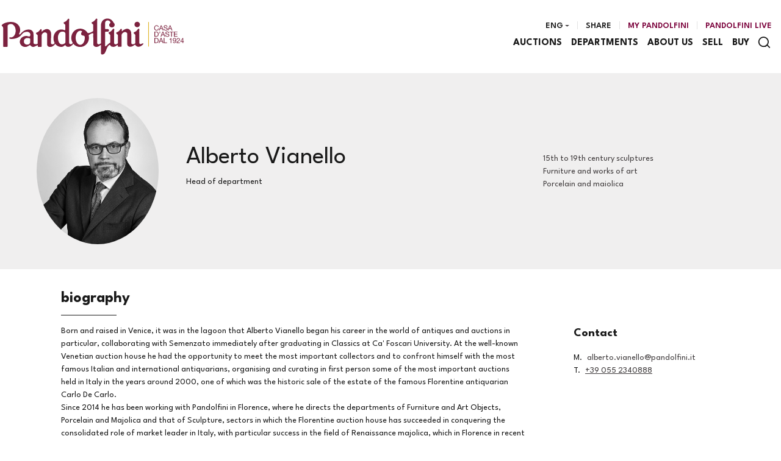

--- FILE ---
content_type: text/html; Charset=utf-8
request_url: https://www.pandolfini.it/uk/biography/alberto-vianello-21
body_size: 16411
content:
<!DOCTYPE html>
<html lang="en">

<head>
	
    
    <title></title>
    <!-- inzio include keywords -->
<meta charset="utf-8" />


<link rel="icon" href="https://www.pandolfini.it/themes/pandolfini/favicon.ico" type="image/x-icon" />

<link rel="apple-touch-icon" href="https://www.pandolfini.it/themes/pandolfini/favicon57x57.png">
<link rel="apple-touch-icon" sizes="72x72" href="https://www.pandolfini.it/themes/pandolfini/favicon72x72.png">
<link rel="apple-touch-icon-precomposed" sizes="114x114" href="https://www.pandolfini.it/themes/pandolfini/favicon114x114.png">
<link rel="apple-touch-icon" sizes="114x114" href="https://www.pandolfini.it/themes/pandolfini/favicon114x114.png">
<link rel="apple-touch-icon" sizes="144x144" href="https://www.pandolfini.it/themes/pandolfini/favicon144x144.png">

<meta name="description" content="" />
<meta name="keywords" content="" />
<meta name="abstract" content="Pandolfini Casa d'Aste" /> 
<meta name="robots" content="index, follow" /> 
<meta name="author" content="THETIS Srl Grafica - Multimedia" />
<meta name="distribution" content="Global" />
<meta name="copyright" content="Pandolfini Casa d'Aste" />
<meta name="rating" content="general" />
<meta name="resource-type" content="document" />
<!-- META per APP -->
<!--<meta name="apple-itunes-app" content="app-id=xxx"/>-->

<meta http-equiv="X-UA-Compatible" content="IE=edge">


		<meta property="og:image" content="https://www.pandolfini.it/themes/pandolfini/og_image.png" />
		<meta property="og:image:secure_url" content="https://www.pandolfini.it/themes/pandolfini/og_image.png" />
		<meta name="twitter:image" content="https://www.pandolfini.it/themes/pandolfini/og_image.png" />
	
	<meta property="og:image:alt" content="Pandolfini Casa d'Aste" />
	<meta property="og:url" content="https://www.pandolfini.it/uk/controller-staff.asp?id=21&staffPage=alberto-vianello" />

	<meta property="og:title" content="" />

<meta property="og:description" content="" />
<meta property="og:site_name" content="Pandolfini Casa d'Aste" />
<meta property="og:type" content="website" />

<meta name="twitter:card" content="summary_large_image">
<meta name="twitter:title" content="Pandolfini Casa d'Aste">
<meta name="twitter:description" content="">

<meta name="viewport" content="width=device-width, initial-scale=1.0">
<link rel='alternate' href='https://www.pandolfini.it/it/index.asp' hreflang='it'/>
<link rel='alternate' href='https://www.pandolfini.it/uk/controller-staff.asp' hreflang='en'/>
<link rel='alternate' href='https://www.pandolfini.it/uk/controller-staff.asp' hreflang='x-default'/>

	
    <link href="https://www.pandolfini.it/uk/controller-staff.asp" rel="canonical" />
    


<script type="text/javascript">
	
</script>


<script type="application/ld+json">
	{
	"@context": "https://schema.org",
	"@graph": [
		{
			"@type": "Organization",
			"@id": "organizzazioneJson",
		  	"name": "Pandolfini Casa d'Aste",
		  	"url": "https://www.pandolfini.it",
		  	"logo": "https://www.pandolfini.it/themes/pandolfini/images/logo.svg",
			
		  	"address": {
				"@type": "PostalAddress",
				"@id": "indirizzoPostaleJson",
				"streetAddress": "Palazzo Ramirez-Montalvo<br />Borgo degli Albizi, 26",
				"addressLocality": "Firenze",
				"postalCode": "50122",
				"addressRegion": "Toscana",
				"addressCountry": "Italy"
		  	},
		  	"contactPoint": {
				"@type": "ContactPoint",
				"@id": "puntoContattoJson",
				"telephone": "+39 055 2340888",
				"contactType": "customer service",
				"email": "info@pandolfini.it",
				"areaServed": "Italy"
		  	}
		},
		{
			"@type": "LocalBusiness",
		  	"name": "Pandolfini Casa d'Aste",
		  	"url": "https://www.pandolfini.it",
			"telephone": "+39 055 2340888",
			"email": "info@pandolfini.it",
			"vatID": "04195730488",
		  	"image": "https://www.pandolfini.it/themes/pandolfini/images/logo.svg",
		  	"address": {
				"@id": "indirizzoPostaleJson"
		  	}
		},
		
			{
			  "@type": "Service",
			  "serviceType": "Valutazione opere d'arte / design",
			  "provider": {
				"@type": "Organization",
				"name": "Pandolfini Casa d'Aste"
			  },
			  "url": "https://www.pandolfini.it/uk/sell/valuation-form.asp"
			},
		
		{
			"@type": "WebSite",
			"url": "https://www.pandolfini.it",
			"name": "Pandolfini Casa d'Aste",
			"potentialAction": {
				"@type": "SearchAction",
    			"target": "https://www.pandolfini.it/uk/esults-list.asp?campoRicerca={search_term_string}",
    			"query-input": "required name=search_term_string"
			}
		}
	  ]
	}
</script>


<!-- fine include keywords --><!-- inizio include javascript -->

<!-- jquery -->
<script src="https://code.jquery.com/jquery-3.3.1.js" integrity="sha256-2Kok7MbOyxpgUVvAk/HJ2jigOSYS2auK4Pfzbm7uH60=" crossorigin="anonymous"></script>

<script src="https://code.jquery.com/jquery-migrate-3.0.1.min.js" integrity="sha256-F0O1TmEa4I8N24nY0bya59eP6svWcshqX1uzwaWC4F4=" crossorigin="anonymous"></script>

<script src="https://cdn.jsdelivr.net/npm/popper.js@1.16.0/dist/umd/popper.min.js" integrity="sha384-Q6E9RHvbIyZFJoft+2mJbHaEWldlvI9IOYy5n3zV9zzTtmI3UksdQRVvoxMfooAo" crossorigin="anonymous"></script>
<script src="https://stackpath.bootstrapcdn.com/bootstrap/4.4.1/js/bootstrap.min.js" integrity="sha384-wfSDF2E50Y2D1uUdj0O3uMBJnjuUD4Ih7YwaYd1iqfktj0Uod8GCExl3Og8ifwB6" crossorigin="anonymous"></script>

<!-- Fancybox Lightbox -->
<link rel="stylesheet" href="https://cdn.jsdelivr.net/npm/@fancyapps/ui@5.0/dist/fancybox/fancybox.css"/>
<script src="https://cdn.jsdelivr.net/npm/@fancyapps/ui@5.0/dist/fancybox/fancybox.umd.js"></script>

<script type="text/javascript">
	$(function () {
		Fancybox.bind("[data-fancybox]", {
		  // Your custom options
		});
		
		Fancybox.bind('[data-fancybox="iframe"]', {
			compact: false,
			defaultType: "iframe",
			groupAttr: false,
			Toolbar: {
			  display: {
				left: [],
				middle : [],
				right: [
				  "close",
				],
			  }
			}
		});
		
		Fancybox.bind('[data-fancybox="iframeReload"]', {
			on: {
          		destroy: (fancybox, eventName) => {
     				location.reload(window.history.replaceState({}, "", window.location.href.split("#")[0]));
    			},
        	},
			compact: false,
			defaultType: "iframe",
			groupAttr: false,
			Toolbar: {
			  display: {
				left: [],
				middle : [],
				right: [
				  "close",
				],
			  }
			}
		});

		Fancybox.bind('[data-fancybox="iframeFullscreenZoom"]', {
			compact: false,
			contentClick: "iterateZoom",
			Images: {
			  Panzoom: {
				maxScale: 2,
			  },
			},
			Toolbar: {
			  display: {
				left: [
				  "infobar",
				],
				middle : [],
				right: [
				  "iterateZoom",
				  "download",
				  "close",
				],
			  }
			}
		});
	});
</script>

<!-- Form validation -->
<script src="https://cdnjs.cloudflare.com/ajax/libs/jquery-validate/1.19.5/jquery.validate.min.js" integrity="sha512-rstIgDs0xPgmG6RX1Aba4KV5cWJbAMcvRCVmglpam9SoHZiUCyQVDdH2LPlxoHtrv17XWblE/V/PP+Tr04hbtA==" crossorigin="anonymous"></script>
<script src="https://cdnjs.cloudflare.com/ajax/libs/jquery-validate/1.19.5/additional-methods.min.js" integrity="sha512-6S5LYNn3ZJCIm0f9L6BCerqFlQ4f5MwNKq+EthDXabtaJvg3TuFLhpno9pcm+5Ynm6jdA9xfpQoMz2fcjVMk9g==" crossorigin="anonymous"></script>


<script type="text/javascript">
	$(function () {
		$('img.noThumb').after('<div class="noThumbLogo"></div>');
	})

	function changeStatusSecLayer (layer, action){
		if (action=="over") {
			var layersec = document.getElementById(layer);
			layersec.style.display = 'block';
	
		}else{
			var layersec = document.getElementById(layer);
			layersec.style.display = 'none';
			
		}
	}
</script>

<!-- Inizio MAC/PC -->
<script type="text/javascript">
	jQuery(document).ready(function(){
	 if(navigator.userAgent.indexOf('Mac') > 0){
	  jQuery('body').addClass('mac-os');}
	 else {
	  jQuery('body').addClass('pc');
	 }
	});
</script>
<!-- Fine MAC/PC -->

<!-- ##### Inizio Bootstrap Plugins #####   -->

<!-- ##### TOOLTIP #####   -->
<script type="text/javascript">
	$(function () {
		$('[data-toggle="tooltip"]').tooltip({
			animated: 'fade',
			container: 'body',
			//trigger : 'click'
		});
	})
	
	$(function () {
		$('[data-toggle="tooltipHtml"]').tooltip({
			animated: 'fade',
			html: true,
        	customClass: 'custom-tooltip-class',
			container: 'body',
			//trigger : 'click'
		});
	})
	
	$(function () {
		$('[data-toggle="tooltipBig"]').tooltip({
			animated: 'fade',
			//trigger : 'click',
			template: '<div class="tooltip" role="tooltip"><div class="arrow"></div><div class="tooltip-inner large"></div></div>',
			html: true,
        	customClass: 'custom-tooltipBig-class',
			container: 'body',
		});
	})
	
</script>

<!-- ##### Customized Modal Lunar #####   -->
<script type="text/javascript">
	$('.modal').on('show.bs.modal', function (e) {
		if($(e.currentTarget).attr("data-popup")){
			$("body").addClass("body-scrollable");
		}
	});
	$('.modal').on('hidden.bs.modal', function (e) {
		$("body").removeClass("body-scrollable");
	});
</script>

<!-- ##### Customized Tooltip #####   -->
<script type="text/javascript">
	$(function () {
  
		if (typeof $.fn.tooltip.Constructor === 'undefined') {
			throw new Error('Bootstrap Tooltip must be included first!');
		}
		
		var Tooltip = $.fn.tooltip.Constructor;
		
		// add customClass option to Bootstrap Tooltip
		$.extend( Tooltip.Default, {
			customClass: ''
		});
		
		var _show = Tooltip.prototype.show;
		
		Tooltip.prototype.show = function () {
			// invoke parent method
			_show.apply(this,Array.prototype.slice.apply(arguments));
			
			if ( this.config.customClass ) {
				var tip = this.getTipElement();
				$(tip).addClass(this.config.customClass);
			}
		};  
	})
</script>

<script type="text/javascript">
	$(document).ready(function(){
	  $('.white-tooltip').tooltip();
	});
</script>

<!-- ##### POPOVER ##### -->
<script>
	$(function(){
		
		$("[data-toggle=popover]").popover({
   			trigger: 'hover',
			html : true,
			animated: 'fade',
			trigger : 'click',
			content: function() {
				var content = $(this).attr("data-popover-content");
				return $(content).children(".popover-body").html();
			},
			title: function() {
				var title = $(this).attr("data-popover-content");
				return $(title).children(".popover-heading").html();
			}
		});
		
		$('html').on('click', function (e) {
			if(!$(e.target).is('[data-toggle=popover]') && $(e.target).closest('.popover').length == 0) {
			$("[data-toggle=popover]").popover('hide');
			}
		});
		
	});

</script>


<!-- ##### SELECT #####   -->
<script src="https://cdn.jsdelivr.net/npm/bootstrap-select@1.13.9/dist/js/bootstrap-select.min.js"></script>
<script type="text/javascript">
	$(document).ready(function() {
		function isMobile() {
			return /iPhone|iPad|iPod|Android/i.test(navigator.userAgent);
		}
		
		$('.selectpicker').each(function() {
			if (!isMobile() && $(this).find('option').length >= 20) {
				$(this).attr('data-live-search', true);
			}
		
			$(this).selectpicker({
				style: 'btnFilter'
			});
		});
		$('.bootstrap-select').find('div.dropdown-menu').addClass('animate slideIn');
	});
</script>



<!-- ##### Back to top #####   -->
<script type="text/javascript">
	$(document).ready(function(){
		$(window).scroll(function () {
			if ($(this).scrollTop() > 50) {
				$('#back-to-top').fadeIn();
			} else {
				$('#back-to-top').fadeOut();
			}
		});
		// scroll body to 0px on click
		$('#back-to-top').click(function () {
			$('body,html').animate({
				scrollTop: 0
			}, 1200);
			return false;
		});
	
	});
</script>


<!-- ##### Fine Bootstrap Plugins #####   -->

<link rel="stylesheet" href="https://cdnjs.cloudflare.com/ajax/libs/OwlCarousel2/2.3.4/assets/owl.carousel.min.css" integrity="sha512-tS3S5qG0BlhnQROyJXvNjeEM4UpMXHrQfTGmbQ1gKmelCxlSEBUaxhRBj/EFTzpbP4RVSrpEikbmdJobCvhE3g==" crossorigin="anonymous"/>
<script src="https://cdnjs.cloudflare.com/ajax/libs/OwlCarousel2/2.3.4/owl.carousel.min.js" integrity="sha512-bPs7Ae6pVvhOSiIcyUClR7/q2OAsRiovw4vAkX+zJbw3ShAeeqezq50RIIcIURq7Oa20rW2n2q+fyXBNcU9lrw==" crossorigin="anonymous"></script>


	<script type="text/javascript">
		
	</script>


<!-- js function library -->
<script type="text/javascript" src="/jscripts/functions.js"></script>	
<!-- js function library Personalizzati -->
<script type="text/javascript" src="/themes/pandolfini/jscripts/javascript.js"></script>	


	<!-- Script settings HEAD from Back Office -->
	<!-- Google Tag Manager -->
<script>(function(w,d,s,l,i){w[l]=w[l]||[];w[l].push({'gtm.start':
new Date().getTime(),event:'gtm.js'});var f=d.getElementsByTagName(s)[0],
j=d.createElement(s),dl=l!='dataLayer'?'&l='+l:'';j.async=true;j.src=
'https://www.googletagmanager.com/gtm.js?id='+i+dl;f.parentNode.insertBefore(j,f);
})(window,document,'script','dataLayer','GTM-TZBJDQ2');</script>
<!-- End Google Tag Manager --><script type="text/javascript">
var _iub = _iub || [];
_iub.csConfiguration = {"askConsentAtCookiePolicyUpdate":true,"countryDetection":true,"enableFadp":true,"enableLgpd":true,"enableUspr":true,"lgpdAppliesGlobally":false,"perPurposeConsent":true,"preferenceCookie":{"expireAfter":20},"siteId":2554399,"usprPurposes":"s,sh,adv","whitelabel":false,"cookiePolicyId":94793797,"lang":"en-GB", "banner":{ "acceptButtonColor":"#631434","acceptButtonDisplay":true,"backgroundColor":"#FFFFFF","closeButtonRejects":true,"customizeButtonCaptionColor":"#FFFFFF","customizeButtonColor":"#631434","customizeButtonDisplay":true,"explicitWithdrawal":true,"fontSizeBody":"12px","fontSizeCloseButton":"26px","listPurposes":true,"ownerName":"pandolfini.it","position":"float-bottom-right","showPurposesToggles":true,"showTotalNumberOfProviders":true,"textColor":"#631434","html":"<div id=\"iubenda-cs-banner\" style=\"z-index:99999998 ;\" class=\"iubenda-cs-default-floating iubenda-cs-bottom iubenda-cs-right iubenda-cs-slidein iubenda-cs-branded iubenda-cs-visible iubenda-cs-fix-height iubenda-cs-scrollable\" role=\"alertdialog\" aria-labelledby=\"iubenda-cs-title\" aria-describedby=\"iubenda-cs-paragraph\">\n  <div class=\"iubenda-cs-container\">\n    <div class=\"iubenda-cs-content\" style=\"background-color: #FFFFFF ;color: #000000 ;font-size: 14px ;\">\n      <div class=\"iubenda-cs-rationale\">\n        <div class=\"iubenda-cs-counter\" style=\"box-shadow: rgb(255, 255, 255) 0px 32px 16px ; display: none;\">Press again to continue 0/5</div>\n        <div class=\"iubenda-cs-brand\"></div>\n        <div class=\"iubenda-banner-content iubenda-custom-content iubenda-banner-content-padded\" role=\"document\" tabindex=\"0\">\n          <div id=\"iubenda-cs-title\">Notice</div>\n          <div id=\"iubenda-cs-paragraph\">\n            <p class=\"iub-p\">We and selected third parties use cookies or similar technologies for technical purposes and, with your consent, for other purposes as specified in the <a href=\"/privacy-policy/34428629/cookie-policy?an=no&s_ck=false&newmarkup=yes\" class=\"iubenda-cs-cookie-policy-lnk\">cookie policy</a>. </p>\n            <p class=\"iub-p\">You can freely give, deny, or withdraw your consent at any time.</p>\n            <p class=\"iub-p\">In case of sale of your personal information, you may opt out by using the link " <a href=\"javascript:void(0)\" class=\"iubenda-ccpa-opt-out iubenda-do-not-sell-link\">Do Not Sell My Personal Information</a>". </p>\n            <p class=\"iub-p\">To find out more about the categories of personal information collected and the purposes for which such information will be used, please refer to our <a href=\"javascript:void(0)\" class=\"iubenda-privacy-policy-link\">privacy policy</a>. </p>\n            <p class=\"iub-p\"></p>\n            <p class=\"iub-p\">You can consent to the use of such technologies by using the \"Accept\" button. By closing this notice, you continue without accepting.</p>\n          </div>\n        </div>\n        <div class=\"iubenda-cs-opt-group\" style=\"color:#FFFFFF;\">\n          <div class=\"iubenda-cs-opt-group-custom\">\n            <button class=\"iubenda-cs-customize-btn\" style=\"background-color:#DADADA;color:#4D4D4D;\" tabindex=\"0\" role=\"button\" aria-pressed=\"false\">Learn more and customise</button>\n          </div>\n          <div class=\"iubenda-cs-opt-group-consent\">\n            <button class=\"iubenda-cs-reject-btn iubenda-cs-btn-primary\" style=\"background-color:#EEE536; color:#000000;\" tabindex=\"0\" role=\"button\" aria-pressed=\"false\">Reject</button>\n            <button class=\"iubenda-cs-accept-btn iubenda-cs-btn-primary\" style=\"background-color:#EEE536; color:#000000;\" tabindex=\"0\" role=\"button\" aria-pressed=\"false\">Accept</button>\n          </div>\n        </div>\n        <button type=\"button\" class=\"iubenda-cs-close-btn\" tabindex=\"0\" role=\"button\" aria-pressed=\"false\" style=\"font-size:20px;color:#000000;\">×</button>\n      </div>\n    </div>\n  </div>\n</div>" }};
</script>
<script type="text/javascript" src="//cs.iubenda.com/sync/2554399.js"></script>
<script type="text/javascript" src="//cdn.iubenda.com/cs/gpp/stub.js"></script>
<script type="text/javascript" src="//cdn.iubenda.com/cs/iubenda_cs.js" charset="UTF-8" async></script>
    <!-- END Script settings HEAD from Back Office -->


<!-- fine include javascript -->

 <!-- Bootstrap CSS -->
<link rel="stylesheet" href="https://stackpath.bootstrapcdn.com/bootstrap/4.4.1/css/bootstrap.min.css" integrity="sha384-Vkoo8x4CGsO3+Hhxv8T/Q5PaXtkKtu6ug5TOeNV6gBiFeWPGFN9MuhOf23Q9Ifjh" crossorigin="anonymous">

<!-- Bootstrap CSS Modal -->
<link rel="stylesheet" href="/style/lunar.css">
<link rel="stylesheet" href="/style/animate.min.css">

<!-- Bootstrap Select CSS -->
<link rel="stylesheet" href="https://cdn.jsdelivr.net/npm/bootstrap-select@1.13.9/dist/css/bootstrap-select.min.css">

<!-- generic style -->
<link media="screen" href="https://www.pandolfini.it/style/style.css?v=151.4.4" rel="stylesheet" type="text/css" />
<!-- default style -->
<link media="screen" href="https://www.pandolfini.it/themes/pandolfini/style/style.css?v=151.4.4" rel="stylesheet" type="text/css" />
<!-- print style -->
<link media="print" href="https://www.pandolfini.it/themes/pandolfini/style/printstyle.css" rel="stylesheet" type="text/css" />

<!-- style assoluto -->
<link media="screen" href="https://www.pandolfini.it/style/style-assoluto.css?v=151.4.4" rel="stylesheet" type="text/css" />


	<!-- redefine font style -->
	<style type="text/css">
		#panelContent{font-size:1.3rem;}
		#panelContentExt{font-size:1.3rem;}
		#panelBox{font-size:1.3rem;}
	</style>

</head>

<body class="templStaffDett  " data-user-logged="logged_0" data-header="">

    <div id="spanwide">
        
        <div id="container">
            <!-- BEGIN: head -->
<!-- Script settings Body-->
<!-- Google Tag Manager (noscript) -->
<noscript><iframe src="https://www.googletagmanager.com/ns.html?id=GTM-TZBJDQ2"
height="0" width="0" style="display:none;visibility:hidden"></iframe></noscript>
<!-- End Google Tag Manager (noscript) -->
<!--END  Script settings Body--><!-- START - Modal Social Share -->
<div class="modal fade modal-bottom-right" id="myShareModal"  tabindex="-1" role="dialog"
     aria-labelledby="myShareModal" aria-hidden="true">

    <div class="modal-dialog modal-sm " role="document">
        <div class="modal-dialog modal-sm" role="document">        
			<div class="modal-content">
                <button type="button" class="close light" data-dismiss="modal" aria-label="Close">
                	<span aria-hidden="true">&times;</span>
                </button>  
            
				<div class="modal-body">
                    <h4 class="modal-title titleLabel introLabel" id="gridSystemModalLabel">Share our site</h4>
                    <div class="socialShareDiv">
                    	<div id="goFollow">
	<div class="goFollowCont mb-3">
                
        <div id="social-share" class="social_share" role="navigation" aria-label="Share on Social Media">       
            <script language="javascript" src="/themes/pandolfini/jscripts/EGSharePage/EGSharePage-share.js" type="text/javascript"></script>
        </div>
        
	</div>
</div>  
                    </div>
             	</div> 
      		</div>
    	</div>
  	</div> 
    
</div>
<!-- END - Modal Social Share -->


<!-- START - Modal Search -->           


<script>
function changeAction(form){
	var radioSito = document.getElementsByName("search_in");
	
	for (var i = 0; i < radioSito.length; i++) {
	  if (radioSito[i].checked) {
		var selectedValue = radioSito[i].value;
		break;
	  }
	}
	
	if(selectedValue == "site")
	{
		document.ricerca.action = "https://www.pandolfini.it/uk/results-list.asp";
	}
	document.ricerca.ButtonSearch.disabled = true;
}
</script>
 
<div class="modal fade bottom-center px-0" id="psearch" tabindex="-1" role="dialog" aria-labelledby="psearch" aria-hidden="true">
    <div class="modal-dialog modal-full-width" role="document">
        <div class="modal-content">
            <button type="button" class="close light" data-dismiss="modal" aria-label="Close">
                <span aria-hidden="true">&times;</span>
            </button>
            <div class="modal-body mx-0">

               <div class="container-fluid h-100 px-0">
                    <div class="col-lg-12 col-md-12 col-sm-12 col-xs-12 px-0 searchmenu">
    
                        <form name="ricerca" method="get" action="https://www.pandolfini.it/uk/results-list.asp" class="style-form mx-auto" onsubmit="changeAction(this)">
                        
                            <div class="ricerca container-fluid px-0 mt-5 mb-5 mx-0">
                            	<div class="form-group has-search">
                        	    	<label class="input campoRicerca">   
                                		<input type="text" name="campoRicerca" id="campoRicerca" size="30" class="testo" placeholder="Search" aria-label="Search" value="" onFocus="trimText(this, 'Search')" >
                                        <button type="submit" name="ButtonSearch" value="" placeholder="Send ..." aria-label="Send" onClick="trimText(document.ricerca.campoRicerca, 'Send')">
                                            <i class="icon-append"></i>
                                        </button> 
                                	</label>
                              </div>
                              <label class="search_info">Search Artist, Sale, or Keyword</label>
                            </div>
                            
                            <div class="ricercaIn row justify-content-center pb-4 ">
                            
                                <div class="col-xs-12 giglioHidden">
                                
									
                                
                                    <label class="d-inline-block label radio mx-4">
                                        Upcoming Auctions
                                        <input type="radio" name="search_in" value="lots" id="Upcoming Auctions" 
                                        checked >          	
                                        <i></i>
                                    </label> 
            
                                    <label class="d-inline-block label radio mx-4">
                                        Results
                                        <input type="radio" name="search_in" value="lotsPass" id="Results" 
                                        >	
                                        <i></i>
                                    </label>
            
                                    <label class="d-inline-block label radio mx-4">
                                        Site
                                        <input type="radio" name="search_in" value="site" id="Site" 
                                         >
                                        <i></i>
                                    </label> 
                                </div>
                            </div>
                                 
                            <!--<div class="ricercaBut col-lg-6 offset-lg-3 col-md-6 offset-md-3 col-sm-12 col-xs-12 mt-5 mb-5">
                                <input type="submit" class="btn butPrinc w-100 text-center" value="Send">
                            </div>-->
                            
                            <input type="hidden" name="action" value="reset" />
                            <input type="hidden" name="prov" value="search" />
                        </form>
		
					</div>	
				</div>
			</div>
		</div>	
	</div>
</div>
<!-- END - Modal Search -->   


<!-- START - Placeholder Header -->  
<div id="header-placeholder"></div>


<!-- START - Header -->       
<header id="header" class="container-fluid px-0">
        
    <div id="fixed" class="fixed transition100">
        <div class="testata container-fluid">
            <div class="menu-panelTop row mx-0"> 
            	<div class="col-12 px-0">
                	<div class="center-content-wrapper"> 
            
                        <div class="wrap-logo">  
                        	<a href="https://www.pandolfini.it/uk/index.asp" class="anim-link" title="Home page">
                            	
                                <img class="logo" src="https://www.pandolfini.it/themes/pandolfini/images/logo.svg" alt="Home page">
                                
                            </a>   
                        </div>
                
                        <div class="wrap-right"> 
                            <nav id="secondary-nav" class="navbar navigation d-none d-lg-flex justify-content-end align-items-center">
                            
                                <!-- Secondary Menu -->
                                <!-- BEGIN: top menu' -->
 
   
<div id="ptopmenu">
	<ul class="navmenu navbar-nav navbar-expand-sm" >

		

	</ul>
</div>

<!-- END: top menu' -->

                                
                                <!-- Language Menu -->
                                <div id="language_panel" class="buttonPanel d-flex dropdown">
                                	<a class="languageTrigger src-button dropdown-toggle mx-xs-1" href="#">
                                        <div class="text" title="Eng">Eng</div>
                                        <i class="arrow down"></i>
                                	</a>
                                
                                	<div class="subnavmenu dropdown-menu animate slideIn">
								  	<a href='https://www.pandolfini.it/it/index.asp' title='Italiano' class='button py-1 lang linkOut' ><span>Ita</span></a><a href='#' title='English' class='button py-1 lang active' ><span>Eng</span></a>
                                	</div>
                                </div>
                                
                                <div class="buttonPanel d-flex">
                                	<a class="button py-1" id="topFollow" data-toggle="modal" data-target="#myShareModal" href="#">Share</a>
                                </div>
                                
                                <!-- Community Menu -->
                                

	<!-- NON LOGGATO -->
	
    
        <div id="pmyuserpanel" class="buttonPanel userpanel dropdown
		">
        
        	<a class="btn btnMyPanel" href="#" id="CollapsiblePanelLoginButton" data-toggle="dropdown" aria-haspopup="true" aria-expanded="false" aria-label="My Pandolfini">
            	<div class="icon" data-toggle="tooltip" data-placement="bottom" data-html="true" title="My Pandolfini"></div>
				<span>My Pandolfini</span>
            </a>
 
            <div id="CollapsiblePanelLogin" class="CollapsiblePanel dropdown-menu prevent-close userpanel animate slideIn
            	" 
                aria-labelledby="CollapsiblePanelLoginButton">
        
                <div class="CollapsiblePanelContent p-4" >
                    <div class="userPanelLoginContainer">
                        <!-- Login Form -->
                        
                        <script type="text/javascript">
                            $(document).ready(function(){
                                $("#user_panel_login").validate();
                            });
                        </script>
           
                        <form class="cmxform style-form m-0 mb-3" action="https://www.pandolfini.it/uk/controller.asp?action=community-login" method="post" name="user_panel_login" id="user_panel_login" >
                            
                            <div class="item col-sm-12 px-0">
                                <label class="label" for="usr1"> 
                                    E-mail
                                </label>
                            </div>
                                
                            <div class="itemInput col-sm-12 px-0">
                                <label class="input" for="usr1">
                                    <input class="required prevent-close" type="email"  name="usr" id="usr1" size="20" maxlength="100" aria-required="true" aria-describedby="email-error" />
                                </label>
                            </div>
                            
                            <div class="item col-sm-12 mt-1 px-0">
                                <label class="label" for="psw1"> Password</label>
                            </div>
                            
                            <div class="itemInput col-sm-12 px-0">
                                <label class="input" for="psw1"> 
                                	<i class="icon-append icon-eye" onclick="togglePasswordVisibility(this)" aria-hidden="true"></i>
                                    <input class="required prevent-close" type="password" name="psw" id="psw1" size="20" maxlength="80" autocomplete="current-password" aria-required="true" aria-describedby="email-error" />
                                </label>
                            </div>            
                            
                            <div class="item col-sm-12 px-0 my-2">
                                <label class="checkbox d-inline-block" for="remember">
                                    <input type="checkbox" name="remember" id="remember" checked value="checked" >
                                    Remember me
                                    <i aria-hidden="true"></i>
                                </label>
                                &nbsp;
                            </div>
    
                            <div class="item col-sm-12 mt-1 px-0">
                                <button type="submit" name="send" value="Enter" class="btn w-100 prevent-close mx-0" />
                                    <span>Enter</span>
                                </button>
                            </div>
                            
    						<div class="item col-sm-12 mt-3 px-0">
                                <a href="https://www.pandolfini.it/uk/my-panel/password-recovery.asp" title="Forgot your password? (click here)" class="d-block" >
                                    <span>Password recovery</span>
                                </a>
                            </div>
                            
    
                            
                            
                            <input type="hidden" name="formName" value="userPanel" />
                        </form>
                
                		<hr class="my-4"> 
                        <div class="item col-sm-12 px-0 pb-2">
                            <label> 
                            If you are not registered yet:
                            </label>
                        </div>
                
                        <div class="panel_altReg item col-sm-12 px-0 py-1">
                            <a href="https://www.pandolfini.it/uk/my-panel/registration.asp" title="Register now" class="btn butSecond d-block" >
                                <span>Register now</span>
                            </a>
                            
                            <a href="https://www.pandolfini.it/uk/newsletter/newsletter.asp" title="Fast registration" class="btn butSecond d-block" >
                                <span>Fast registration</span>
                            </a>
                
                        </div>
                    </div>
                </div> 

                <script type="text/javascript">
                    <!--
					$(document).ready(function(){
						var dropdown = $('#CollapsiblePanelLogin');
						var formInputs = $('#user_panel_login input'); 

					
						dropdown.on('click.bs.dropdown', function (e) {
							e.stopPropagation();
						});
						
						dropdown.on('hide.bs.dropdown', function (e) {
							var inputFocused = false;
								formInputs.each(function() {
									if ($(this).is(':focus')) {
										inputFocused = true;
										return false; 
									}
								});
							
							if (inputFocused) {
								e.stopPropagation();
							}
						});
						
					});
					
                    //-->
                </script>
    
            </div>
    	</div>
		
	<div id="astaLiveHead" class="buttonPanel d-flex">
	
    <a class="btnUserPanel button py-1" href="https://www.pandolfini.it/uk/my-panel/index.asp" title="Pandolfini Live">Pandolfini Live</a>
</div>     
                            </nav> 

                            <nav id="main-nav" class="navbar navigation d-flex justify-content-end">
                                
                                <!-- Main Menu -->
                                <!-- START: nav menu' -->

    <nav id="pnavmenu" class="d-none d-lg-flex">
        <ul class="navmenu navbar-nav navbar-expand-sm" >
        
			 
                    
                <li class="top nav-item  tipo-40"><a href="https://www.pandolfini.it/uk/calendar/calendar.asp" aria-label="Auctions - Section" title="Auctions" target="_self" aria-haspopup="true" aria-expanded="false" >Auctions</a>
                    
		
		<ul class="subnavmenu dropdown-menu animate slideIn ">
		
			
					<li>
						<a href="https://www.pandolfini.it/uk/calendar/calendar.asp?prosAste=true" title="Upcoming Auctions" >Upcoming Auctions</a>
					</li>
					
					<li>
						<a href="https://www.pandolfini.it/uk/calendar/calendar.asp?astePass=true" title="Results" >Results</a>
					</li>
				
					<li><a href="https://www.pandolfini.it/uk/calendar/artists.asp" target="_self"  aria-label="Artists - Menu" title="Artists" >Artists</a></li>
				
		</ul>
	
                </li> 	
            
			 
                    
                <li class="top nav-item  tipo-41"><a href="https://www.pandolfini.it/uk/departments/departments.asp" aria-label="Departments - Section" title="Departments" target="_self" aria-haspopup="true" aria-expanded="false" >Departments</a>
                    
		
		<ul class="subnavmenu dropdown-menu animate slideIn ">
		
			
					<li><a href="https://www.pandolfini.it/uk/departments/sculture-dal-xiv-al-xix-secolo.asp" target="_self"  aria-label="15th to 19th century sculptures - Menu" title="15th to 19th century sculptures" >15th to 19th century sculptures</a></li>
				
					<li><a href="https://www.pandolfini.it/uk/departments/modern-and-contemporary-art.asp" target="_self"  aria-label="Modern and contemporary art - Menu" title="Modern and contemporary art" >Modern and contemporary art</a></li>
				
					<li><a href="https://www.pandolfini.it/uk/departments/nft.asp" target="_self"  aria-label="Nft - Menu" title="Nft" >Nft</a></li>
				
					<li><a href="https://www.pandolfini.it/uk/departments/jewellery.asp" target="_self"  aria-label="Jewellery - Menu" title="Jewellery" >Jewellery</a></li>
				
					<li><a href="https://www.pandolfini.it/uk/departments/watches.asp" target="_self"  aria-label="Watches - Menu" title="Watches" >Watches</a></li>
				
					<li><a href="https://www.pandolfini.it/uk/departments/fine-and-collectible-wines.asp" target="_self"  aria-label="Rarest and finest  wines - Menu" title="Rarest and finest  wines" >Rarest and finest  wines</a></li>
				
					<li><a href="https://www.pandolfini.it/uk/departments/international-fine-art.asp" target="_self"  aria-label="International fine art - Menu" title="International fine art" >International fine art</a></li>
				
					<li><a href="https://www.pandolfini.it/uk/departments/old-master-paintings-and-sculptures.asp" target="_self"  aria-label="Old master paintings - Menu" title="Old master paintings" >Old master paintings</a></li>
				
					<li><a href="https://www.pandolfini.it/uk/departments/19th-century-paintings-and-sculptures.asp" target="_self"  aria-label="19th century paintings - Menu" title="19th century paintings" >19th century paintings</a></li>
				
					<li><a href="https://www.pandolfini.it/uk/departments/asian-art.asp" target="_self"  aria-label="Asian art - Menu" title="Asian art" >Asian art</a></li>
				
					<li><a href="https://www.pandolfini.it/uk/departments/continental-furniture.asp" target="_self"  aria-label="Furniture and works of art - Menu" title="Furniture and works of art" >Furniture and works of art</a></li>
				
					<li><a href="https://www.pandolfini.it/uk/departments/decorative-arts-sec-xx-and-design.asp" target="_self"  aria-label="Design - Menu" title="Design" >Design</a></li>
				
					<li><a href="https://www.pandolfini.it/uk/departments/whisky-e-distillati-da-collezione.asp" target="_self"  aria-label="Whisky and collectible spirits - Menu" title="Whisky and collectible spirits" >Whisky and collectible spirits</a></li>
				
					<li><a href="https://www.pandolfini.it/uk/departments/luxury-and-vintage-fashion.asp" target="_self"  aria-label="Luxury and vintage fashion - Menu" title="Luxury and vintage fashion" >Luxury and vintage fashion</a></li>
				
					<li><a href="https://www.pandolfini.it/uk/departments/archeologia.asp" target="_self"  aria-label="Antiquities - Menu" title="Antiquities" >Antiquities</a></li>
				
					<li><a href="https://www.pandolfini.it/uk/departments/silverware-1.asp" target="_self"  aria-label="Silver - Menu" title="Silver" >Silver</a></li>
				
					<li><a href="https://www.pandolfini.it/uk/departments/works-of-art.asp" target="_self"  aria-label="Porcelain and maiolica - Menu" title="Porcelain and maiolica" >Porcelain and maiolica</a></li>
				
					<li><a href="https://www.pandolfini.it/uk/departments/books-manuscripts-and-autographs.asp" target="_self"  aria-label="Books, manuscripts and autographs - Menu" title="Books, manuscripts and autographs" >Books, manuscripts and autographs</a></li>
				
					<li><a href="https://www.pandolfini.it/uk/departments/coins-and-medals.asp" target="_self"  aria-label="Coins and medals - Menu" title="Coins and medals" >Coins and medals</a></li>
				
					<li><a href="https://www.pandolfini.it/uk/departments/modern-and-antique-prints-and-drawings.asp" target="_self"  aria-label="Works on Paper - Menu" title="Works on Paper" >Works on Paper</a></li>
				
					<li><a href="https://www.pandolfini.it/uk/departments/auto-classica.asp" target="_self"  aria-label="Classic cars - Menu" title="Classic cars" >Classic cars</a></li>
				
		</ul>
	
                </li> 	
            
			 
                    
                <li class="top nav-item  tipo-1"><a href="https://www.pandolfini.it/uk/about-us/about-us.asp" aria-label="About us - Section" title="About us" target="_self" aria-haspopup="true" aria-expanded="false" >About us</a>
                    
		
		<ul class="subnavmenu dropdown-menu animate slideIn ">
		
			
					<li><a href="https://www.pandolfini.it/uk/about-us/history.asp" target="_self"  aria-label="History - Menu" title="History" >History</a></li>
				
					<li><a href="https://www.pandolfini.it/uk/about-us/our-staff.asp" target="_self"  aria-label="Staff - Menu" title="Staff" >Staff</a></li>
				
					<li><a href="/uk/auction-rooms/auction-rooms.asp" target="_self"  aria-label="Auction rooms - Menu" title="Auction rooms" >Auction rooms</a></li>
				
					<li><a href="https://www.pandolfini.it/uk/about-us/partnership.asp" target="_self"  aria-label="Partner - Menu" title="Partner" >Partner</a></li>
				
					<li><a href="https://blog.pandolfini.it/" target="_self"  aria-label="Pandolfini newsweek - Menu" title="Pandolfini newsweek" >Pandolfini newsweek</a></li>
				
					<li><a href="https://www.pandolfini.it/uk/press/press.asp" target="_self"  aria-label="Press - Menu" title="Press" >Press</a></li>
				
					<li><a href="https://www.pandolfini.it/uk/about-us/contacts.asp" target="_self"  aria-label="Contacts - Menu" title="Contacts" >Contacts</a></li>
				
					<li><a href="https://www.pandolfini.it/uk/about-us/videos.asp" target="_self"  aria-label="Videos - Menu" title="Videos" >Videos</a></li>
				
		</ul>
	
                </li> 	
            
			 
                    
                <li class="top nav-item  tipo-1"><a href="https://www.pandolfini.it/uk/sell/sell.asp" aria-label="Sell - Section" title="Sell" target="_self" aria-haspopup="true" aria-expanded="false" >Sell</a>
                    
		
		<ul class="subnavmenu dropdown-menu animate slideIn ">
		
			
					<li><a href="https://www.pandolfini.it/uk/sell/selling-through-pandolfini.asp" target="_self"  aria-label="Selling through pandolfini - Menu" title="Selling through pandolfini" >Selling through pandolfini</a></li>
				
					<li><a href="https://www.pandolfini.it/uk/sell/conditions-of-sale.asp" target="_self"  aria-label="Conditions of sale - Menu" title="Conditions of sale" >Conditions of sale</a></li>
				
					<li><a href="/uk/ask-for-an-valuation/ask-for-an-valuation.asp" target="_self"  aria-label="Valuation form - Menu" title="Valuation form" >Valuation form</a></li>
				
					<li><a href="/uk/private-sales/private-sales.asp" target="_self"  aria-label="Private sales - Menu" title="Private sales" >Private sales</a></li>
				
		</ul>
	
                </li> 	
            
			 
                    
                <li class="top nav-item  tipo-1"><a href="https://www.pandolfini.it/uk/buy/buy.asp" aria-label="Buy - Section" title="Buy" target="_self" aria-haspopup="true" aria-expanded="false" >Buy</a>
                    
		
		<ul class="subnavmenu dropdown-menu animate slideIn ">
		
			
					<li><a href="https://www.pandolfini.it/uk/buy/buying.asp" target="_self"  aria-label="Buying - Menu" title="Buying" >Buying</a></li>
				
					<li><a href="https://www.pandolfini.it/uk/buy/vat-and-other-tax-information-for-buyers.asp" target="_self"  aria-label="Vat and other tax information for buyers - Menu" title="Vat and other tax information for buyers" >Vat and other tax information for buyers</a></li>
				
					<li><a href="/uk/private-sales/private-sales.asp" target="_self"  aria-label="Private sales - Menu" title="Private sales" >Private sales</a></li>
				
					<li><a href="https://www.pandolfini.it/uk/buy/catalogues.asp" target="_self"  aria-label="Catalogues - Menu" title="Catalogues" >Catalogues</a></li>
				
					<li><a href="https://www.pandolfini.it/uk/buy/pandolfini-live.asp" target="_self"  aria-label="Pandolfini live - Menu" title="Pandolfini live" >Pandolfini live</a></li>
				
					<li><a href="https://www.pandolfini.it/uk/buy/pandolfini-time.asp" target="_self"  aria-label="Pandolfini online auction - Menu" title="Pandolfini online auction" >Pandolfini online auction</a></li>
				
		</ul>
	
                </li> 	
            
			     
         </ul>
    </nav>
	
<!-- END: nav menu' -->
                                
                                
                                <!-- START Button for Mobile Menu -->                               
                                <a id="mobileButton" class="button btn-open collapsed d-lg-none mx-xs-1" href="#" data-toggle="collapse" data-target="#menuMobile" aria-controls="navbarsTop" aria-expanded="false" aria-label="Toggle navigation">
                                    <div class="icon"></div>
                                    <div class="text"></div>
                                </a>
                                <!-- END Button for Mobile Menu -->   
                                
                                <!-- START Search Button -->
                                
                                    <a href="#" class="SearchTrigger button mx-xs-1" id="topSearch" data-toggle="modal" data-target="#psearch" title="Search" aria-hidden="true">
                                        <div class="icon"></div>
                   						<div class="text">Search</div>
                                    </a>
                                
                                <!-- END Search Button -->
                                
                            </nav>                       
            
                        </div>
                        
                	</div>
                </div>
            </div> 
            <!-- fine wrapper -->
            
            <!-- START - Menu Mobile -->
            <div id="menuMobile" class="menu-panel d-lg-none navbar-collapse collapse">
            	<div class="container h-100 w-100 px-0">
                    <div class="row mx-0 mt-3 pt-2">
                 		<div id="panelVarie" class="col px-0"></div>
                    </div>
                    <div class="row mx-0 mt-3 pt-2">
                        <div id="panelMainMenu" class="col px-0"></div>
                    </div>
                    
                    <div class="row mx-0 mt-3 pt-2">
                        <div id="panelSecMenu" class="col px-0"></div>
                    </div>
                    
                    <div class="row mx-0 mt-3 pt-2 pb-5">
                        <div id="panelLang" class="col px-0">
                        <a href='https://www.pandolfini.it/it/index.asp' title='Italiano' class='button py-1 lang linkOut' ><span>Ita</span></a><a href='#' title='English' class='button py-1 lang active' ><span>Eng</span></a>
                        </div>
                    </div>
                </div>
            </div>
            <!-- END - Menu Mobile -->
            
        </div> <!-- fine testata -->
    </div> 
    
</header>
<!-- END - Header -->


<!-- END: head -->

            <!--include file="../inc-imagehead.asp"-->
            
            <main id="cont" role="main" class="container-fluid">  
             
                <div id="panelBox" class="container-fluid px-0">  
                    <div id="panelContainerExt" > 
                        <div id="panelContentExt">
                            <div id="panelContainerExt" class="mx-0" >      

    <div id="panelContentTextExt" class="container-fluid mx-auto px-0" data-aos="fade-in" data-aos-anchor-placement="top-bottom">  
    
    	<div class="container-fluid px-0 mx-auto">
            <div class="panelDip mb-4 px-0">
            
            	<div class="richPanelHead text-center px-5">
                    <div class="richPanel text-center px-5">
                    
                               
                        <div class="refListImgDett">
                            <img src="/uploads/imgup/21STAFF-Alberto-Vianello.jpg"  alt="Alberto" class="img-fluid" >
                        </div>
						
                        
                		<div class="refListTextDett">
                            <div class="panelInfo">
                                <h1>Alberto Vianello</h1>
                                <div class="ExpTitle">Head of department </div>
                                
                                	<div class="ExpMail"><span>M.</span> <a href="mailto:alberto.vianello@pandolfini.it" class="mail">alberto.vianello@pandolfini.it</a></div>
                                
                                    <div class="telTitle"><span>T.</span> +39 055 2340888</div>
                                
                            </div>
                            
                            <div class="dipAssociati">
                                
                                        
                                        <div class="stimaPanel">
                                            <a href="https://www.pandolfini.it/uk/departments/sculture-dal-xiv-al-xix-secolo.asp" title="15th to 19th century sculptures" class="link">15th to 19th century sculptures</a>
                                        </div>
                                        
                                    
                                        
                                        <div class="stimaPanel">
                                            <a href="https://www.pandolfini.it/uk/departments/continental-furniture.asp" title="Furniture and works of art" class="link">Furniture and works of art</a>
                                        </div>
                                        
                                    
                                        
                                        <div class="stimaPanel">
                                            <a href="https://www.pandolfini.it/uk/departments/works-of-art.asp" title="Porcelain and maiolica" class="link">Porcelain and maiolica</a>
                                        </div>
                                        
                                    
                            </div>
                        
            			</div>
                	</div>
            	</div>
            
                <div class="biography_container container-xxl container mb-4 px-5">
                
                    <div class="title w-100">
                        biography
                    </div>
                    
                    <div class="biography_panel mb-4 mx-0">
                        <div class="biography_text text-left">
                            <div class="textContent article"> 
                               Born and raised in Venice, it was in the lagoon that Alberto Vianello began his career in the world of antiques and auctions in particular, collaborating with Semenzato immediately after graduating in Classics at Ca' Foscari University. At the well-known Venetian auction house he had the opportunity to meet the most important collectors and to confront himself with the most famous Italian and international antiquarians, organising and curating in first person some of the most important auctions held in Italy in the years around 2000, one of which was the historic sale of the estate of the famous Florentine antiquarian Carlo De Carlo. <br />Since 2014 he has been working with Pandolfini in Florence, where he directs the departments of Furniture and Art Objects, Porcelain and Majolica and that of Sculpture, sectors in which the Florentine auction house has succeeded in conquering the consolidated role of market leader in Italy, with particular success in the field of Renaissance majolica, which in Florence in recent years has had its most successful sales at an international level.
                             </div>
                        </div>
    
                        <div class="biography_info">
                            <div class="title">Contact</div>
                            <div class="textContent">
                            
                                
                                <span class="text-uppercase pr-2">M.</span> 
                                <a href="mailto:alberto.vianello@pandolfini.it" class="mail">alberto.vianello@pandolfini.it</a><br>
                                
                                <span class="text-uppercase pr-2">T.</span> 
                                <a href="tel:+39 055 2340888">+39 055 2340888</a><br>
                                
                                
                            </div>
                        </div>
                    </div>
                    
                </div>
            
        	</div>
    	</div>
	</div>
</div>   
                        </div>
                    </div>
                </div>
                
            </main>

		</div>
            
        <footer id="footerdiv" role="contentinfo"><!-- START: footer -->

<!-- BEGIN: Top Page Button -->
<div id="back-to-top" class="progress-wrap" data-toggle="tooltip" data-placement="bottom" data-html="true" title="Back on the top">
    <svg class="progress-circle svg-content" width="100%" height="100%" viewBox="-1 -1 102 102">
        <path d="M50,1 a49,49 0 0,1 0,98 a49,49 0 0,1 0,-98"/>
    </svg>
</div>
<!-- END:  Top Page Button -->

<!-- include file="inc-banner-footer.asp"-->

<div id="footer" class="container-fluid px-0">
	<!-- BEGIN: top footer -->

	<div class="box_top_container">

		<div class="container-fluid px-0">
			<div class="container-xxl container px-0">
            
                <div class="row mx-0">    
                    <div class="logo box_footer_left d-flex align-items-center col-xl-3 col-lg-3 col-md-3 col-sm-12 col-xs-12">
                       <img src="https://www.pandolfini.it/themes/pandolfini/images/logo-footer.png" alt="Pandolfini Casa d'Aste " class="img-fluid mx-0">
                    </div>          
                    
                    <div class="box_footer_center d-flex align-items-center justify-content-center col-xl-6 col-lg-6 col-md-6 col-sm-12 col-xs-12"> 
                    	
    
	<div class="menu">
        
            
            <div class="item_menu"><a href="https://www.pandolfini.it/uk/auction-rooms/milan.asp">Milan</a></div>
            
    	
            
            <div class="item_menu"><a href="https://www.pandolfini.it/uk/auction-rooms/florence.asp">Florence</a></div>
            
    	
            
            <div class="item_menu"><a href="https://www.pandolfini.it/uk/auction-rooms/rome.asp">Rome</a></div>
            
    	
	</div>

                    </div>
                    
                   <div class="box_footer_right d-flex align-items-center col-xl-3 col-lg-3 col-md-3 col-sm-12 col-xs-12">
                        <h4>Follow us on</h4>
                        <div id="followSocial"></div>
                        <script language="javascript" src="/themes/pandolfini/jscripts/EGSharePage/EGSharePage-follow-us.js" type="text/javascript"></script>
                   </div>
            	</div>
                
        	</div>
        </div>
       
	</div>
    
	<!-- END: top footer -->

	<div id="footerContainer">
    
		<!-- BEGIN: middle footer -->
		<div class="container-fluid px-0 pb-5 mb-5">
			<div class="container-xxl container px-0">
            
                <div class="row mx-0">    
                    <!-- BEGIN: box -->
                    <div class="box_first col-xl-3 col-lg-3 col-md-6 col-sm-12 col-xs-12">
                        <a href="https://www.pandolfini.it/uk/index.asp">
                            
                                <h2>Pandolfini Casa d'Aste </h2>
                            
                        </a>
                        
                        <span>
                            <span>Palazzo Ramirez-Montalvo<br />Borgo degli Albizi, 26</span><br />
                            <span>50122</span>&nbsp;
                            <span>Firenze</span>,&nbsp;
                            <span>Toscana</span>,&nbsp;
                            <span>Italy</span><br />
                        </span>
                        <b>T</b> <span><a href="tel:+39 055 2340888">+39 055 2340888</a></span><br> 
                        <b>F</b> <span>+39 055 244343</span><br>
                        <b>M</b> <a onclick="ga('send', 'event', 'bottone footer', 'click', 'email footer', 1);" href="mailto:info@pandolfini.it"><span>info@pandolfini.it</span></a><br /><br />
                        <b>VAT N.</b> &nbsp;<span>04195730488</span><br />
                    </div>
                    <!-- END: box -->
                    
                    
                    <!-- BEGIN: box -->
                    <div class="box_second col-xl-6 col-lg-6 col-md-6 col-sm-12 col-xs-12">
                                      
                        <h3>Categories</h3>
                        <div id="categories">
                            
                                
                                <a class="d-block" href="https://www.pandolfini.it/uk/departments/sculture-dal-xiv-al-xix-secolo.asp" title="15th to 19th century sculptures" >15th to 19th century sculptures</a> 
                            
                            
                                
                                <a class="d-block" href="https://www.pandolfini.it/uk/departments/modern-and-contemporary-art.asp" title="Modern and contemporary art" >Modern and contemporary art</a> 
                            
                            
                                
                                <a class="d-block" href="https://www.pandolfini.it/uk/departments/nft.asp" title="Nft" >Nft</a> 
                            
                            
                                
                                <a class="d-block" href="https://www.pandolfini.it/uk/departments/jewellery.asp" title="Jewellery" >Jewellery</a> 
                            
                            
                                
                                <a class="d-block" href="https://www.pandolfini.it/uk/departments/watches.asp" title="Watches" >Watches</a> 
                            
                            
                                
                                <a class="d-block" href="https://www.pandolfini.it/uk/departments/fine-and-collectible-wines.asp" title="Rarest and finest  wines" >Rarest and finest  wines</a> 
                            
                            
                                
                                <a class="d-block" href="https://www.pandolfini.it/uk/departments/international-fine-art.asp" title="International fine art" >International fine art</a> 
                            
                            
                                
                                <a class="d-block" href="https://www.pandolfini.it/uk/departments/old-master-paintings-and-sculptures.asp" title="Old master paintings" >Old master paintings</a> 
                            
                            
                                
                                <a class="d-block" href="https://www.pandolfini.it/uk/departments/19th-century-paintings-and-sculptures.asp" title="19th century paintings" >19th century paintings</a> 
                            
                            
                                
                                <a class="d-block" href="https://www.pandolfini.it/uk/departments/asian-art.asp" title="Asian art" >Asian art</a> 
                            
                            
                                
                                <a class="d-block" href="https://www.pandolfini.it/uk/departments/continental-furniture.asp" title="Furniture and works of art" >Furniture and works of art</a> 
                            
                            
                                
                                <a class="d-block" href="https://www.pandolfini.it/uk/departments/decorative-arts-sec-xx-and-design.asp" title="Design" >Design</a> 
                            
                            
                                
                                <a class="d-block" href="https://www.pandolfini.it/uk/departments/whisky-e-distillati-da-collezione.asp" title="Whisky and collectible spirits" >Whisky and collectible spirits</a> 
                            
                            
                                
                                <a class="d-block" href="https://www.pandolfini.it/uk/departments/luxury-and-vintage-fashion.asp" title="Luxury and vintage fashion" >Luxury and vintage fashion</a> 
                            
                            
                                
                                <a class="d-block" href="https://www.pandolfini.it/uk/departments/archeologia.asp" title="Antiquities" >Antiquities</a> 
                            
                            
                                
                                <a class="d-block" href="https://www.pandolfini.it/uk/departments/silverware-1.asp" title="Silver" >Silver</a> 
                            
                            
                                
                                <a class="d-block" href="https://www.pandolfini.it/uk/departments/works-of-art.asp" title="Porcelain and maiolica" >Porcelain and maiolica</a> 
                            
                            
                                
                                <a class="d-block" href="https://www.pandolfini.it/uk/departments/books-manuscripts-and-autographs.asp" title="Books, manuscripts and autographs" >Books, manuscripts and autographs</a> 
                            
                            
                                
                                <a class="d-block" href="https://www.pandolfini.it/uk/departments/coins-and-medals.asp" title="Coins and medals" >Coins and medals</a> 
                            
                            
                                
                                <a class="d-block" href="https://www.pandolfini.it/uk/departments/modern-and-antique-prints-and-drawings.asp" title="Works on Paper" >Works on Paper</a> 
                            
                            
                                
                                <a class="d-block" href="https://www.pandolfini.it/uk/departments/auto-classica.asp" title="Classic cars" >Classic cars</a> 
                            
                            
                        <!--</div>-->
                        
                        
        
                        </div>           
                    </div>
                    <!-- END: box -->
            
                    <!-- BEGIN: box -->
                    <div class="box_third col-xl-3 col-lg-3 col-md-12 col-sm-12 col-xs-12">
                    
                        <!-- BEGIN: newsletter banner -->
                        <div class="textRow px-0">
                            <div id="app_pandolfini" class="d-flex align-items-center px-0 pb-4 mb-5">
                            	<a class="my-2 mx-1" href="https://itunes.apple.com/it/app/pandolfini-live/id1164007300?mt=8" target="_blank" title="Pandolfini Casa d'Aste "> 
                                	<img src="https://www.pandolfini.it/themes/pandolfini/images/svg/apple-store-badge.svg" class="imgSvg img-fluid" height="40" />
                                </a>
                                <a class="my-2 mx-1" href="https://play.google.com/store/apps/details?id=tv.thetis.pandolfinilive" target="_blank" title="Pandolfini Casa d'Aste "> 
                                	<img src="https://www.pandolfini.it/themes/pandolfini/images/svg/google-play-badge.svg" class="imgSvg img-fluid" height="40"/>
                                </a>
                            </div>
                            
                            <div id="community" class="container-fluid px-3">
                                <a href="https://www.pandolfini.it/uk/newsletter/newsletter.asp" title="Newsletter" >
                                    <div class="title">Sign up to our community</div>
                                    <div class="text">Sign up to receive updates on upcoming auctions</div>
                                    <div class="icon-button"><div class="button_icon"></div></div>
                                </a>
                            </div>
                        </div>
                        <!-- END: newsletter banner -->
                    </div>
                    <!-- END: box -->
                
                </div>
    		</div>    
    	</div>              
		<!-- END: middle footer -->
        
		<!-- BEGIN: copyright footer -->
    	<div class="box_copyright_container container-fluid px-0">

        	<div class="container-xxl container px-0">   
                <div class="box_copyright d-flex align-items-center row mx-0">   
    
                    <div class="col-xl-6 col-lg-6 col-md-12 col-sm-12 col-xs-12 text-sm-left">
                        <div class="copyright">&copy; 2026 Pandolfini Casa d'Aste  &nbsp;|&nbsp; All rights reserved</div>
                        <span>Text and images on this website are reproduced by citing the source.</span> 
                    </div>
                    
                    <div class="col-xl-6 col-lg-6 col-md-12 col-sm-12 col-xs-12 text-sm-right">
                        <a class="d-block" href="http://www.thetis.tv" target="_blank" title="Thetis srl"  >Web Agency</a>
                        <a class="d-block" href="https://www.pandolfini.it/uk/content/sitemap.asp" title="Sitemap" >Sitemap</a><a class="d-block" href="https://www.pandolfini.it/uk/content/privacy.asp" title="Privacy" >Privacy</a>
						<a href="https://www.iubenda.com/privacy-policy/94793797/cookie-policy" class="d-block no-brand iubenda-noiframe iubenda-embed" title="Cookie Policy">Cookie Policy</a>
						<a href="#" class="d-block iubenda-cs-preferences-link">Cookies</a>       
                    </div>
                    
                </div>
        	</div> 
            
        </div>
		<!-- END: copyright footer -->
        
    </div>
</div>

<!-- ##### Read More #####   -->



<!-- ##### Fine Read More #####   -->



<!-- 	Progress bar 	-->
<script type="text/javascript" language="javascript">
    $(document).ready(function(){"use strict";
    
        function progressBarScroll() {
          const bar = document.getElementById("progressBar");
          
          if (!bar) return; 

          var winScroll = document.body.scrollTop || document.documentElement.scrollTop,
              height = document.documentElement.scrollHeight - document.documentElement.clientHeight,
              scrolled = (winScroll / height) * 100;
          
          bar.style.width = scrolled + "%";
        }
        
        window.onscroll = function () {
          progressBarScroll();
        };
    });
</script>
                    


<!-- 	Back to top + Progress bar 	-->
<script type="text/javascript" language="javascript">
	$(document).ready(function(){"use strict";
	
		//Scroll back to top
		var progressPath = document.querySelector('.progress-wrap path');
		var pathLength = progressPath.getTotalLength();
		progressPath.style.transition = progressPath.style.WebkitTransition = 'none';
		progressPath.style.strokeDasharray = pathLength + ' ' + pathLength;
		progressPath.style.strokeDashoffset = pathLength;
		progressPath.getBoundingClientRect();
		progressPath.style.transition = progressPath.style.WebkitTransition = 'stroke-dashoffset 10ms linear';		
		var updateProgress = function () {
			var scroll = $(window).scrollTop();
			var height = $(document).height() - $(window).height();
			var progress = pathLength - (scroll * pathLength / height);
			progressPath.style.strokeDashoffset = progress;
		};
		updateProgress();
		$(window).scroll(updateProgress);	
		var offset = 50;
		var duration = 550;
		jQuery(window).on('scroll', function() {
			if (jQuery(this).scrollTop() > offset) {
				jQuery('.progress-wrap').addClass('active-progress');
			} else {
				jQuery('.progress-wrap').removeClass('active-progress');
			}
		});				
		jQuery('.progress-wrap').on('click', function(event) {
			event.preventDefault();
			jQuery('html, body').animate({scrollTop: 0}, duration);
			return false;
		}); 
    });
</script>




<!-- TAB menu per mobile -->

    
    <script type="text/javascript">(function (w,d) {var loader = function () {var s = d.createElement("script"), tag = d.getElementsByTagName("script")[0]; s.src="https://cdn.iubenda.com/iubenda.js"; tag.parentNode.insertBefore(s,tag);}; if(w.addEventListener){w.addEventListener("load", loader, false);}else if(w.attachEvent){w.attachEvent("onload", loader);}else{w.onload = loader;}})(window, document);</script>
    
    <style>
    #iubenda-iframe * {
        font-family: inherit!important;
    }
	
	#iubenda-cs-banner .iubenda-cs-opt-group button {
        text-transform: uppercase!important;
    }
    
    #iubenda-iframe #iubFooterBtnContainer button {
        font-weight: 500!important;
        background-color: #7a003a!important;
    }
    
    #purposes-content-container .purposes-header-title {
        font-weight: 500!important;
        font-size: 24px!important;
        margin-bottom: 8px!important;
    }
	
	#iubenda-cs-banner #iubenda-cs-title {
        text-transform: uppercase!important;
    }
        
    #iubenda-cs-banner.iubenda-cs-default-floating:not(.iubenda-cs-top):not(.iubenda-cs-center) .iubenda-cs-opt-group button.iubenda-cs-reject-btn.iubenda-cs-btn-primary {
        display: none!important;
    }
	
	#iubenda-cs-banner .iubenda-cs-content {
		padding: 1.500rem !important;
	}

	#iubenda-cs-banner .iubenda-cs-brand {
		padding: 0 !important;
	}
		
    .iubenda-embed:not(.iubenda-nostyle) {
      font-family: inherit !important;
      border-radius: 0!important;
      cursor: pointer !important;
      font-weight: normal !important;
      font-size: inherit !important;
      -webkit-box-shadow: none!important;
      box-shadow: none !important;
      color: inherit!important;
      vertical-align: inherit!important;
      background-color: transparent !important;
      display: inline-block !important;
      -webkit-text-size-adjust: 100% !important;
    }
	
	#iubenda-cs-banner .iubenda-banner-content:not(.iubenda-custom-content) *, #iubenda-cs-banner [class*=" iub"], #iubenda-cs-banner [class^=iub] {
      font-family: inherit !important;
	  color: inherit !important;
    }
	
    .iubenda-embed:not(.iubenda-nostyle) {
      padding: 0!important;
    }
    .iubenda-embed:not(.iubenda-nostyle):hover {
      -webkit-box-shadow: none!important;
      box-shadow: none !important;
      background-color: transparent !important;
    }
    .iubenda-embed:not(.iubenda-nostyle):active {
      background-color: transparent !important;
    }
	
    </style>
    
<!-- Script settings Footer-->

<!--END Script settings Footer-->
<!-- END: footer --></footer>
    </div> 

	<!-- Fancybox problema gallery dentro un div con onclick  -->
<script>
	$( ".onClickParent" ).click(function( event ) {	
		// Se non è FancyBox stoppo la propagazione
		if (typeof event.target.dataset.fancybox === "undefined") {
			event.stopPropagation();
		}
	});
</script>

<!-- AOS  -->
<link rel="stylesheet" href="https://cdnjs.cloudflare.com/ajax/libs/aos/2.3.4/aos.css" integrity="sha512-1cK78a1o+ht2JcaW6g8OXYwqpev9+6GqOkz9xmBN9iUUhIndKtxwILGWYOSibOKjLsEdjyjZvYDq/cZwNeak0w==" crossorigin="anonymous"/>
<script src="https://cdnjs.cloudflare.com/ajax/libs/aos/2.3.4/aos.js" integrity="sha512-A7AYk1fGKX6S2SsHywmPkrnzTZHrgiVT7GcQkLGDe2ev0aWb8zejytzS8wjo7PGEXKqJOrjQ4oORtnimIRZBtw==" crossorigin="anonymous"></script>

<script>
	$(document).ready(function() {
		function applyGridAOSDelay() {
			const gridItems = $('.lotItemList, .slide'); 
			let itemsPerRow = 4; 
			let delayBase = 200; 
	
			gridItems.each(function(index) {
				let rowPosition = index % itemsPerRow; 
				let delay = rowPosition * delayBase; 

				$(this).attr('data-aos-delay', delay);
			});
		}

		AOS.init({
			duration: 1000,
			easing: 'ease-out-quart',
			once: true
		});

		applyGridAOSDelay();

		$(window).on('resize', function() {
			applyGridAOSDelay(); 
			AOS.refresh(); 
		});
	});
	
	function onElementHeightChange(elm, callback) {
		var lastHeight = elm.clientHeight
		var newHeight;
		
		(function run() {
			newHeight = elm.clientHeight;  
			//console.log(lastHeight);    
			//console.log(elm.clientHeight);
			if (lastHeight !== newHeight) callback();
			lastHeight = newHeight;
	
			if (elm.onElementHeightChangeTimer) {
			  clearTimeout(elm.onElementHeightChangeTimer); 
			}
	
			elm.onElementHeightChangeTimer = setTimeout(run, 200);
		})();
	 }

	// Visualizza Password
    function togglePasswordVisibility(icon) {
        var passwordField = icon.nextElementSibling;
        var iconClassList = icon.classList;

        if (passwordField.type === "password") {
            passwordField.type = "text";
            iconClassList.add("show");
        } else {
            passwordField.type = "password";
            iconClassList.remove("show");
        }
    }

	// Clear FakePath
    function clearFakePath(sPath) {
         sPath = sPath.replace(/^.*\\/, '');
		 return sPath;
    }
</script>

<!-- Countdown  -->


<script>(function(){function c(){var b=a.contentDocument||a.contentWindow.document;if(b){var d=b.createElement('script');d.innerHTML="window.__CF$cv$params={r:'9c3ff494fe843337',t:'MTc2OTQyOTkzMg=='};var a=document.createElement('script');a.src='/cdn-cgi/challenge-platform/scripts/jsd/main.js';document.getElementsByTagName('head')[0].appendChild(a);";b.getElementsByTagName('head')[0].appendChild(d)}}if(document.body){var a=document.createElement('iframe');a.height=1;a.width=1;a.style.position='absolute';a.style.top=0;a.style.left=0;a.style.border='none';a.style.visibility='hidden';document.body.appendChild(a);if('loading'!==document.readyState)c();else if(window.addEventListener)document.addEventListener('DOMContentLoaded',c);else{var e=document.onreadystatechange||function(){};document.onreadystatechange=function(b){e(b);'loading'!==document.readyState&&(document.onreadystatechange=e,c())}}}})();</script></body>
</html>



--- FILE ---
content_type: text/css
request_url: https://www.pandolfini.it/themes/pandolfini/style/style.css?v=151.4.4
body_size: 85725
content:
/************************************************
*				1. Base Styles					*
************************************************/
/* Color customization */
/* Font customization */
@font-face {
  font-family: 'Montserrat';
  font-style: italic;
  font-weight: 100;
  font-display: swap;
  src: url(https://fonts.gstatic.com/s/montserrat/v31/JTUFjIg1_i6t8kCHKm459Wx7xQYXK0vOoz6jq6R8aX8.ttf) format('truetype');
}
@font-face {
  font-family: 'Montserrat';
  font-style: italic;
  font-weight: 200;
  font-display: swap;
  src: url(https://fonts.gstatic.com/s/montserrat/v31/JTUFjIg1_i6t8kCHKm459Wx7xQYXK0vOoz6jqyR9aX8.ttf) format('truetype');
}
@font-face {
  font-family: 'Montserrat';
  font-style: italic;
  font-weight: 300;
  font-display: swap;
  src: url(https://fonts.gstatic.com/s/montserrat/v31/JTUFjIg1_i6t8kCHKm459Wx7xQYXK0vOoz6jq_p9aX8.ttf) format('truetype');
}
@font-face {
  font-family: 'Montserrat';
  font-style: italic;
  font-weight: 400;
  font-display: swap;
  src: url(https://fonts.gstatic.com/s/montserrat/v31/JTUFjIg1_i6t8kCHKm459Wx7xQYXK0vOoz6jq6R9aX8.ttf) format('truetype');
}
@font-face {
  font-family: 'Montserrat';
  font-style: italic;
  font-weight: 500;
  font-display: swap;
  src: url(https://fonts.gstatic.com/s/montserrat/v31/JTUFjIg1_i6t8kCHKm459Wx7xQYXK0vOoz6jq5Z9aX8.ttf) format('truetype');
}
@font-face {
  font-family: 'Montserrat';
  font-style: italic;
  font-weight: 600;
  font-display: swap;
  src: url(https://fonts.gstatic.com/s/montserrat/v31/JTUFjIg1_i6t8kCHKm459Wx7xQYXK0vOoz6jq3p6aX8.ttf) format('truetype');
}
@font-face {
  font-family: 'Montserrat';
  font-style: italic;
  font-weight: 700;
  font-display: swap;
  src: url(https://fonts.gstatic.com/s/montserrat/v31/JTUFjIg1_i6t8kCHKm459Wx7xQYXK0vOoz6jq0N6aX8.ttf) format('truetype');
}
@font-face {
  font-family: 'Montserrat';
  font-style: normal;
  font-weight: 100;
  font-display: swap;
  src: url(https://fonts.gstatic.com/s/montserrat/v31/JTUHjIg1_i6t8kCHKm4532VJOt5-QNFgpCtr6Uw-.ttf) format('truetype');
}
@font-face {
  font-family: 'Montserrat';
  font-style: normal;
  font-weight: 200;
  font-display: swap;
  src: url(https://fonts.gstatic.com/s/montserrat/v31/JTUHjIg1_i6t8kCHKm4532VJOt5-QNFgpCvr6Ew-.ttf) format('truetype');
}
@font-face {
  font-family: 'Montserrat';
  font-style: normal;
  font-weight: 300;
  font-display: swap;
  src: url(https://fonts.gstatic.com/s/montserrat/v31/JTUHjIg1_i6t8kCHKm4532VJOt5-QNFgpCs16Ew-.ttf) format('truetype');
}
@font-face {
  font-family: 'Montserrat';
  font-style: normal;
  font-weight: 400;
  font-display: swap;
  src: url(https://fonts.gstatic.com/s/montserrat/v31/JTUHjIg1_i6t8kCHKm4532VJOt5-QNFgpCtr6Ew-.ttf) format('truetype');
}
@font-face {
  font-family: 'Montserrat';
  font-style: normal;
  font-weight: 500;
  font-display: swap;
  src: url(https://fonts.gstatic.com/s/montserrat/v31/JTUHjIg1_i6t8kCHKm4532VJOt5-QNFgpCtZ6Ew-.ttf) format('truetype');
}
@font-face {
  font-family: 'Montserrat';
  font-style: normal;
  font-weight: 600;
  font-display: swap;
  src: url(https://fonts.gstatic.com/s/montserrat/v31/JTUHjIg1_i6t8kCHKm4532VJOt5-QNFgpCu170w-.ttf) format('truetype');
}
@font-face {
  font-family: 'Montserrat';
  font-style: normal;
  font-weight: 700;
  font-display: swap;
  src: url(https://fonts.gstatic.com/s/montserrat/v31/JTUHjIg1_i6t8kCHKm4532VJOt5-QNFgpCuM70w-.ttf) format('truetype');
}
@font-face {
  font-family: 'LeagueSpartan';
  font-style: normal;
  font-weight: 400;
  font-display: auto;
  font-feature-settings: normal;
  src: local('LeagueSpartan'), url('fonts/LeagueSpartan-Regular.woff2') format('woff2'), url('fonts/LeagueSpartan-Regular.woff') format('woff'), url('fonts/LeagueSpartan-Regular.ttf') format('truetype'), url('fonts/LeagueSpartan-Regular.eot') format('embedded-opentype');
}
@font-face {
  font-family: 'LeagueSpartan';
  font-style: italic;
  font-weight: 400;
  font-display: auto;
  font-feature-settings: normal;
  src: local('LeagueSpartan'), url('fonts/LeagueSpartan-Italic.woff2') format('woff2'), url('fonts/LeagueSpartan-Italic.woff') format('woff'), url('fonts/LeagueSpartan-Italic.ttf') format('truetype'), url('fonts/LeagueSpartan-Italic.eot') format('embedded-opentype');
}
@font-face {
  font-family: 'LeagueSpartan';
  font-style: normal;
  font-weight: 500;
  font-display: auto;
  font-feature-settings: normal;
  src: local('LeagueSpartan'), url('fonts/LeagueSpartan-Medium.woff2') format('woff2'), url('fonts/LeagueSpartan-Medium.woff') format('woff'), url('fonts/LeagueSpartan-Medium.ttf') format('truetype'), url('fonts/LeagueSpartan-Medium.eot') format('embedded-opentype');
}
@font-face {
  font-family: 'LeagueSpartan';
  font-style: italic;
  font-weight: 500;
  font-display: auto;
  font-feature-settings: normal;
  src: local('LeagueSpartan'), url('fonts/LeagueSpartan-MediumItalic.woff2') format('woff2'), url('fonts/LeagueSpartan-MediumItalic.woff') format('woff'), url('fonts/LeagueSpartan-MediumItalic.ttf') format('truetype'), url('fonts/LeagueSpartan-MediumItalic.eot') format('embedded-opentype');
}
@font-face {
  font-family: 'LeagueSpartan';
  font-style: normal;
  font-weight: 600;
  font-display: auto;
  src: local('LeagueSpartan'), url('fonts/LeagueSpartan-SemiBold.woff2') format('woff2'), url('fonts/LeagueSpartan-SemiBold.woff') format('woff'), url('fonts/LeagueSpartan-SemiBold.ttf') format('truetype'), url('fonts/LeagueSpartan-SemiBold.eot') format('embedded-opentype');
}
@font-face {
  font-family: 'LeagueSpartan';
  font-style: italic;
  font-weight: 600;
  font-display: auto;
  font-feature-settings: normal;
  src: local('LeagueSpartan'), url('fonts/LeagueSpartan-SemiBoldItalic.woff2') format('woff2'), url('fonts/LeagueSpartan-SemiBoldItalic.woff') format('woff'), url('fonts/LeagueSpartan-SemiBoldItalic.ttf') format('truetype'), url('fonts/LeagueSpartan-SemiBoldItalic.eot') format('embedded-opentype');
}
@font-face {
  font-family: 'LeagueSpartan';
  font-style: normal;
  font-weight: 700;
  font-display: auto;
  font-feature-settings: normal;
  src: local('LeagueSpartan'), url('fonts/LeagueSpartan-Bold.woff2') format('woff2'), url('fonts/LeagueSpartan-Bold.woff') format('woff'), url('fonts/LeagueSpartan-Bold.ttf') format('truetype'), url('fonts/LeagueSpartan-Bold.eot') format('embedded-opentype');
}
@font-face {
  font-family: 'LeagueSpartan';
  font-style: italic;
  font-weight: 700;
  font-display: auto;
  font-feature-settings: normal;
  src: local('LeagueSpartan'), url('fonts/LeagueSpartan-BoldItalic.woff2') format('woff2'), url('fonts/LeagueSpartan-BoldItalic.woff') format('woff'), url('fonts/LeagueSpartan-BoldItalic.ttf') format('truetype'), url('fonts/LeagueSpartan-BoldItalic.eot') format('embedded-opentype');
}
@font-face {
  font-family: 'LeagueSpartan';
  font-style: normal;
  font-weight: 300;
  font-display: auto;
  font-feature-settings: normal;
  src: local('LeagueSpartan'), url('fonts/LeagueSpartan-Light.woff2') format('woff2'), url('fonts/LeagueSpartan-Light.woff') format('woff'), url('fonts/LeagueSpartan-Light.ttf') format('truetype'), url('fonts/LeagueSpartan-Light.eot') format('embedded-opentype');
}
@font-face {
  font-family: 'LeagueSpartan';
  font-style: italic;
  font-weight: 300;
  font-display: auto;
  font-feature-settings: normal;
  src: local('LeagueSpartan'), url('fonts/LeagueSpartan-LightItalic.woff2') format('woff2'), url('fonts/LeagueSpartan-LightItalic.woff') format('woff'), url('fonts/LeagueSpartan-LightItalic.ttf') format('truetype'), url('fonts/LeagueSpartan-LightItalic.eot') format('embedded-opentype');
}
@font-face {
  font-family: 'LeagueSpartan';
  font-style: normal;
  font-weight: 100;
  font-display: auto;
  font-feature-settings: normal;
  src: local('LeagueSpartan'), url('fonts/LeagueSpartan-Thin.woff2') format('woff2'), url('fonts/LeagueSpartan-Thin.woff') format('woff'), url('fonts/LeagueSpartan-Thin.ttf') format('truetype'), url('fonts/LeagueSpartan-Thin.eot') format('embedded-opentype');
}
@font-face {
  font-family: 'LeagueSpartan';
  font-style: italic;
  font-weight: 100;
  font-display: auto;
  font-feature-settings: normal;
  src: local('LeagueSpartan'), url('fonts/LeagueSpartan-ThinItalic.woff2') format('woff2'), url('fonts/LeagueSpartan-ThinItalic.woff') format('woff'), url('fonts/LeagueSpartan-ThinItalic.ttf') format('truetype'), url('fonts/LeagueSpartan-ThinItalic.eot') format('embedded-opentype');
}
@font-face {
  font-family: 'ThetisStampRegular';
  font-style: normal;
  font-weight: normal;
  font-display: auto;
  src: local('ThetisStampRegular'), url('fonts/thetisstamp.woff2') format('woff2'), url('fonts/thetisstamp.woff') format('woff'), url('fonts/thetisstamp.eot') format('embedded-opentype');
}
/* Utility customization */
/* Breakpoints  */
/* Mixin for fluid scaling of fonts */
/* Mixins for Grid*/
/* Ratio */
/*Transition*/
.transition-color-off {
  transition: color 0.25s ease-in-out;
  -webkit-transition: color 0.25s ease-in-out;
  -moz-transition: color 0.25s ease-in-out;
  -o-transition: color 0.25s ease-in-out;
}
.transition-color {
  transition: color 0.65s ease-in-out;
  -webkit-transition: color 0.65s ease-in-out;
  -moz-transition: color 0.65s ease-in-out;
  -o-transition: color 0.65s ease-in-out;
}
.transition-all-off {
  transition: all 0.25s ease-in-out;
  -webkit-transition: all 0.25s ease-in-out;
  -moz-transition: all 0.25s ease-in-out;
  -o-transition: all 0.25s ease-in-out;
}
.transition-all {
  transition: all 0.65s ease-in-out;
  -webkit-transition: all 0.65s ease-in-out;
  -moz-transition: all 0.65s ease-in-out;
  -o-transition: all 0.65s ease-in-out;
}
/*Width*/
.w-auto {
  width: auto!Important;
}
/* 
 This set of mixins allows you to create margin and padding classes dynamically.

 In html, you would specify <div class="mr20-xs">Content</div> to give you margin-right: 20px
 It is based on the responsive capabilities of Bootstrap. <div class="mr20-sm"> would give you
 20 pixels of right margin on screens small and larger.

 Mixin control

 .make-margins(@breakpoint, @size, @decrement)
        @breakpoint: To be used with Bootstrap. Must supply breakpoints: xs, sm, md or lg 
        @size: Largest size of margin you desire. Default is 50
        @decrement: Amount @size is decremented on each loop. Default is 10

 .make-paddings uses the same parameters 
*/
/*MARGIN*/
.m-xs-0 {
  margin: 0px;
}
.mt-xs-0 {
  margin-top: 0px;
}
.mr-xs-0 {
  margin-right: 0px;
}
.mb-xs-0 {
  margin-bottom: 0px;
}
.ml-xs-0 {
  margin-left: 0px;
}
.m-xs-10 {
  margin: 10px;
}
.mt-xs-10 {
  margin-top: 10px;
}
.mr-xs-10 {
  margin-right: 10px;
}
.mb-xs-10 {
  margin-bottom: 10px;
}
.ml-xs-10 {
  margin-left: 10px;
}
.m-xs-20 {
  margin: 20px;
}
.mt-xs-20 {
  margin-top: 20px;
}
.mr-xs-20 {
  margin-right: 20px;
}
.mb-xs-20 {
  margin-bottom: 20px;
}
.ml-xs-20 {
  margin-left: 20px;
}
.m-xs-30 {
  margin: 30px;
}
.mt-xs-30 {
  margin-top: 30px;
}
.mr-xs-30 {
  margin-right: 30px;
}
.mb-xs-30 {
  margin-bottom: 30px;
}
.ml-xs-30 {
  margin-left: 30px;
}
.m-xs-40 {
  margin: 40px;
}
.mt-xs-40 {
  margin-top: 40px;
}
.mr-xs-40 {
  margin-right: 40px;
}
.mb-xs-40 {
  margin-bottom: 40px;
}
.ml-xs-40 {
  margin-left: 40px;
}
.m-xs-50 {
  margin: 50px;
}
.mt-xs-50 {
  margin-top: 50px;
}
.mr-xs-50 {
  margin-right: 50px;
}
.mb-xs-50 {
  margin-bottom: 50px;
}
.ml-xs-50 {
  margin-left: 50px;
}
.m-xs-60 {
  margin: 60px;
}
.mt-xs-60 {
  margin-top: 60px;
}
.mr-xs-60 {
  margin-right: 60px;
}
.mb-xs-60 {
  margin-bottom: 60px;
}
.ml-xs-60 {
  margin-left: 60px;
}
.m-xs-70 {
  margin: 70px;
}
.mt-xs-70 {
  margin-top: 70px;
}
.mr-xs-70 {
  margin-right: 70px;
}
.mb-xs-70 {
  margin-bottom: 70px;
}
.ml-xs-70 {
  margin-left: 70px;
}
.m-xs-80 {
  margin: 80px;
}
.mt-xs-80 {
  margin-top: 80px;
}
.mr-xs-80 {
  margin-right: 80px;
}
.mb-xs-80 {
  margin-bottom: 80px;
}
.ml-xs-80 {
  margin-left: 80px;
}
.m-xs-90 {
  margin: 90px;
}
.mt-xs-90 {
  margin-top: 90px;
}
.mr-xs-90 {
  margin-right: 90px;
}
.mb-xs-90 {
  margin-bottom: 90px;
}
.ml-xs-90 {
  margin-left: 90px;
}
.m-xs-100 {
  margin: 100px;
}
.mt-xs-100 {
  margin-top: 100px;
}
.mr-xs-100 {
  margin-right: 100px;
}
.mb-xs-100 {
  margin-bottom: 100px;
}
.ml-xs-100 {
  margin-left: 100px;
}
@media (min-width: 576px) {
  .m-sm-0 {
    margin: 0px;
  }
  .mt-sm-0 {
    margin-top: 0px;
  }
  .mr-sm-0 {
    margin-right: 0px;
  }
  .mb-sm-0 {
    margin-bottom: 0px;
  }
  .ml-sm-0 {
    margin-left: 0px;
  }
  .m-sm-10 {
    margin: 10px;
  }
  .mt-sm-10 {
    margin-top: 10px;
  }
  .mr-sm-10 {
    margin-right: 10px;
  }
  .mb-sm-10 {
    margin-bottom: 10px;
  }
  .ml-sm-10 {
    margin-left: 10px;
  }
  .m-sm-20 {
    margin: 20px;
  }
  .mt-sm-20 {
    margin-top: 20px;
  }
  .mr-sm-20 {
    margin-right: 20px;
  }
  .mb-sm-20 {
    margin-bottom: 20px;
  }
  .ml-sm-20 {
    margin-left: 20px;
  }
  .m-sm-30 {
    margin: 30px;
  }
  .mt-sm-30 {
    margin-top: 30px;
  }
  .mr-sm-30 {
    margin-right: 30px;
  }
  .mb-sm-30 {
    margin-bottom: 30px;
  }
  .ml-sm-30 {
    margin-left: 30px;
  }
  .m-sm-40 {
    margin: 40px;
  }
  .mt-sm-40 {
    margin-top: 40px;
  }
  .mr-sm-40 {
    margin-right: 40px;
  }
  .mb-sm-40 {
    margin-bottom: 40px;
  }
  .ml-sm-40 {
    margin-left: 40px;
  }
  .m-sm-50 {
    margin: 50px;
  }
  .mt-sm-50 {
    margin-top: 50px;
  }
  .mr-sm-50 {
    margin-right: 50px;
  }
  .mb-sm-50 {
    margin-bottom: 50px;
  }
  .ml-sm-50 {
    margin-left: 50px;
  }
  .m-sm-60 {
    margin: 60px;
  }
  .mt-sm-60 {
    margin-top: 60px;
  }
  .mr-sm-60 {
    margin-right: 60px;
  }
  .mb-sm-60 {
    margin-bottom: 60px;
  }
  .ml-sm-60 {
    margin-left: 60px;
  }
  .m-sm-70 {
    margin: 70px;
  }
  .mt-sm-70 {
    margin-top: 70px;
  }
  .mr-sm-70 {
    margin-right: 70px;
  }
  .mb-sm-70 {
    margin-bottom: 70px;
  }
  .ml-sm-70 {
    margin-left: 70px;
  }
  .m-sm-80 {
    margin: 80px;
  }
  .mt-sm-80 {
    margin-top: 80px;
  }
  .mr-sm-80 {
    margin-right: 80px;
  }
  .mb-sm-80 {
    margin-bottom: 80px;
  }
  .ml-sm-80 {
    margin-left: 80px;
  }
  .m-sm-90 {
    margin: 90px;
  }
  .mt-sm-90 {
    margin-top: 90px;
  }
  .mr-sm-90 {
    margin-right: 90px;
  }
  .mb-sm-90 {
    margin-bottom: 90px;
  }
  .ml-sm-90 {
    margin-left: 90px;
  }
  .m-sm-100 {
    margin: 100px;
  }
  .mt-sm-100 {
    margin-top: 100px;
  }
  .mr-sm-100 {
    margin-right: 100px;
  }
  .mb-sm-100 {
    margin-bottom: 100px;
  }
  .ml-sm-100 {
    margin-left: 100px;
  }
}
@media (min-width: 768px) {
  .m-md-0 {
    margin: 0px;
  }
  .mt-md-0 {
    margin-top: 0px;
  }
  .mr-md-0 {
    margin-right: 0px;
  }
  .mb-md-0 {
    margin-bottom: 0px;
  }
  .ml-md-0 {
    margin-left: 0px;
  }
  .m-md-10 {
    margin: 10px;
  }
  .mt-md-10 {
    margin-top: 10px;
  }
  .mr-md-10 {
    margin-right: 10px;
  }
  .mb-md-10 {
    margin-bottom: 10px;
  }
  .ml-md-10 {
    margin-left: 10px;
  }
  .m-md-20 {
    margin: 20px;
  }
  .mt-md-20 {
    margin-top: 20px;
  }
  .mr-md-20 {
    margin-right: 20px;
  }
  .mb-md-20 {
    margin-bottom: 20px;
  }
  .ml-md-20 {
    margin-left: 20px;
  }
  .m-md-30 {
    margin: 30px;
  }
  .mt-md-30 {
    margin-top: 30px;
  }
  .mr-md-30 {
    margin-right: 30px;
  }
  .mb-md-30 {
    margin-bottom: 30px;
  }
  .ml-md-30 {
    margin-left: 30px;
  }
  .m-md-40 {
    margin: 40px;
  }
  .mt-md-40 {
    margin-top: 40px;
  }
  .mr-md-40 {
    margin-right: 40px;
  }
  .mb-md-40 {
    margin-bottom: 40px;
  }
  .ml-md-40 {
    margin-left: 40px;
  }
  .m-md-50 {
    margin: 50px;
  }
  .mt-md-50 {
    margin-top: 50px;
  }
  .mr-md-50 {
    margin-right: 50px;
  }
  .mb-md-50 {
    margin-bottom: 50px;
  }
  .ml-md-50 {
    margin-left: 50px;
  }
  .m-md-60 {
    margin: 60px;
  }
  .mt-md-60 {
    margin-top: 60px;
  }
  .mr-md-60 {
    margin-right: 60px;
  }
  .mb-md-60 {
    margin-bottom: 60px;
  }
  .ml-md-60 {
    margin-left: 60px;
  }
  .m-md-70 {
    margin: 70px;
  }
  .mt-md-70 {
    margin-top: 70px;
  }
  .mr-md-70 {
    margin-right: 70px;
  }
  .mb-md-70 {
    margin-bottom: 70px;
  }
  .ml-md-70 {
    margin-left: 70px;
  }
  .m-md-80 {
    margin: 80px;
  }
  .mt-md-80 {
    margin-top: 80px;
  }
  .mr-md-80 {
    margin-right: 80px;
  }
  .mb-md-80 {
    margin-bottom: 80px;
  }
  .ml-md-80 {
    margin-left: 80px;
  }
  .m-md-90 {
    margin: 90px;
  }
  .mt-md-90 {
    margin-top: 90px;
  }
  .mr-md-90 {
    margin-right: 90px;
  }
  .mb-md-90 {
    margin-bottom: 90px;
  }
  .ml-md-90 {
    margin-left: 90px;
  }
  .m-md-100 {
    margin: 100px;
  }
  .mt-md-100 {
    margin-top: 100px;
  }
  .mr-md-100 {
    margin-right: 100px;
  }
  .mb-md-100 {
    margin-bottom: 100px;
  }
  .ml-md-100 {
    margin-left: 100px;
  }
}
@media (min-width: 992px) {
  .m-lg-0 {
    margin: 0px;
  }
  .mt-lg-0 {
    margin-top: 0px;
  }
  .mr-lg-0 {
    margin-right: 0px;
  }
  .mb-lg-0 {
    margin-bottom: 0px;
  }
  .ml-lg-0 {
    margin-left: 0px;
  }
  .m-lg-10 {
    margin: 10px;
  }
  .mt-lg-10 {
    margin-top: 10px;
  }
  .mr-lg-10 {
    margin-right: 10px;
  }
  .mb-lg-10 {
    margin-bottom: 10px;
  }
  .ml-lg-10 {
    margin-left: 10px;
  }
  .m-lg-20 {
    margin: 20px;
  }
  .mt-lg-20 {
    margin-top: 20px;
  }
  .mr-lg-20 {
    margin-right: 20px;
  }
  .mb-lg-20 {
    margin-bottom: 20px;
  }
  .ml-lg-20 {
    margin-left: 20px;
  }
  .m-lg-30 {
    margin: 30px;
  }
  .mt-lg-30 {
    margin-top: 30px;
  }
  .mr-lg-30 {
    margin-right: 30px;
  }
  .mb-lg-30 {
    margin-bottom: 30px;
  }
  .ml-lg-30 {
    margin-left: 30px;
  }
  .m-lg-40 {
    margin: 40px;
  }
  .mt-lg-40 {
    margin-top: 40px;
  }
  .mr-lg-40 {
    margin-right: 40px;
  }
  .mb-lg-40 {
    margin-bottom: 40px;
  }
  .ml-lg-40 {
    margin-left: 40px;
  }
  .m-lg-50 {
    margin: 50px;
  }
  .mt-lg-50 {
    margin-top: 50px;
  }
  .mr-lg-50 {
    margin-right: 50px;
  }
  .mb-lg-50 {
    margin-bottom: 50px;
  }
  .ml-lg-50 {
    margin-left: 50px;
  }
  .m-lg-60 {
    margin: 60px;
  }
  .mt-lg-60 {
    margin-top: 60px;
  }
  .mr-lg-60 {
    margin-right: 60px;
  }
  .mb-lg-60 {
    margin-bottom: 60px;
  }
  .ml-lg-60 {
    margin-left: 60px;
  }
  .m-lg-70 {
    margin: 70px;
  }
  .mt-lg-70 {
    margin-top: 70px;
  }
  .mr-lg-70 {
    margin-right: 70px;
  }
  .mb-lg-70 {
    margin-bottom: 70px;
  }
  .ml-lg-70 {
    margin-left: 70px;
  }
  .m-lg-80 {
    margin: 80px;
  }
  .mt-lg-80 {
    margin-top: 80px;
  }
  .mr-lg-80 {
    margin-right: 80px;
  }
  .mb-lg-80 {
    margin-bottom: 80px;
  }
  .ml-lg-80 {
    margin-left: 80px;
  }
  .m-lg-90 {
    margin: 90px;
  }
  .mt-lg-90 {
    margin-top: 90px;
  }
  .mr-lg-90 {
    margin-right: 90px;
  }
  .mb-lg-90 {
    margin-bottom: 90px;
  }
  .ml-lg-90 {
    margin-left: 90px;
  }
  .m-lg-100 {
    margin: 100px;
  }
  .mt-lg-100 {
    margin-top: 100px;
  }
  .mr-lg-100 {
    margin-right: 100px;
  }
  .mb-lg-100 {
    margin-bottom: 100px;
  }
  .ml-lg-100 {
    margin-left: 100px;
  }
}
/*PADDING*/
.p-xs-0 {
  padding: 0px;
}
.pt-xs-0 {
  padding-top: 0px;
}
.pr-xs-0 {
  padding-right: 0px;
}
.pb-xs-0 {
  padding-bottom: 0px;
}
.pl-xs-0 {
  padding-left: 0px;
}
.p-xs-10 {
  padding: 10px;
}
.pt-xs-10 {
  padding-top: 10px;
}
.pr-xs-10 {
  padding-right: 10px;
}
.pb-xs-10 {
  padding-bottom: 10px;
}
.pl-xs-10 {
  padding-left: 10px;
}
.p-xs-20 {
  padding: 20px;
}
.pt-xs-20 {
  padding-top: 20px;
}
.pr-xs-20 {
  padding-right: 20px;
}
.pb-xs-20 {
  padding-bottom: 20px;
}
.pl-xs-20 {
  padding-left: 20px;
}
.p-xs-30 {
  padding: 30px;
}
.pt-xs-30 {
  padding-top: 30px;
}
.pr-xs-30 {
  padding-right: 30px;
}
.pb-xs-30 {
  padding-bottom: 30px;
}
.pl-xs-30 {
  padding-left: 30px;
}
.p-xs-40 {
  padding: 40px;
}
.pt-xs-40 {
  padding-top: 40px;
}
.pr-xs-40 {
  padding-right: 40px;
}
.pb-xs-40 {
  padding-bottom: 40px;
}
.pl-xs-40 {
  padding-left: 40px;
}
.p-xs-50 {
  padding: 50px;
}
.pt-xs-50 {
  padding-top: 50px;
}
.pr-xs-50 {
  padding-right: 50px;
}
.pb-xs-50 {
  padding-bottom: 50px;
}
.pl-xs-50 {
  padding-left: 50px;
}
.p-xs-60 {
  padding: 60px;
}
.pt-xs-60 {
  padding-top: 60px;
}
.pr-xs-60 {
  padding-right: 60px;
}
.pb-xs-60 {
  padding-bottom: 60px;
}
.pl-xs-60 {
  padding-left: 60px;
}
.p-xs-70 {
  padding: 70px;
}
.pt-xs-70 {
  padding-top: 70px;
}
.pr-xs-70 {
  padding-right: 70px;
}
.pb-xs-70 {
  padding-bottom: 70px;
}
.pl-xs-70 {
  padding-left: 70px;
}
.p-xs-80 {
  padding: 80px;
}
.pt-xs-80 {
  padding-top: 80px;
}
.pr-xs-80 {
  padding-right: 80px;
}
.pb-xs-80 {
  padding-bottom: 80px;
}
.pl-xs-80 {
  padding-left: 80px;
}
.p-xs-90 {
  padding: 90px;
}
.pt-xs-90 {
  padding-top: 90px;
}
.pr-xs-90 {
  padding-right: 90px;
}
.pb-xs-90 {
  padding-bottom: 90px;
}
.pl-xs-90 {
  padding-left: 90px;
}
.p-xs-100 {
  padding: 100px;
}
.pt-xs-100 {
  padding-top: 100px;
}
.pr-xs-100 {
  padding-right: 100px;
}
.pb-xs-100 {
  padding-bottom: 100px;
}
.pl-xs-100 {
  padding-left: 100px;
}
@media (min-width: 576px) {
  .p-sm-0 {
    padding: 0px;
  }
  .pt-sm-0 {
    padding-top: 0px;
  }
  .pr-sm-0 {
    padding-right: 0px;
  }
  .pb-sm-0 {
    padding-bottom: 0px;
  }
  .pl-sm-0 {
    padding-left: 0px;
  }
  .p-sm-10 {
    padding: 10px;
  }
  .pt-sm-10 {
    padding-top: 10px;
  }
  .pr-sm-10 {
    padding-right: 10px;
  }
  .pb-sm-10 {
    padding-bottom: 10px;
  }
  .pl-sm-10 {
    padding-left: 10px;
  }
  .p-sm-20 {
    padding: 20px;
  }
  .pt-sm-20 {
    padding-top: 20px;
  }
  .pr-sm-20 {
    padding-right: 20px;
  }
  .pb-sm-20 {
    padding-bottom: 20px;
  }
  .pl-sm-20 {
    padding-left: 20px;
  }
  .p-sm-30 {
    padding: 30px;
  }
  .pt-sm-30 {
    padding-top: 30px;
  }
  .pr-sm-30 {
    padding-right: 30px;
  }
  .pb-sm-30 {
    padding-bottom: 30px;
  }
  .pl-sm-30 {
    padding-left: 30px;
  }
  .p-sm-40 {
    padding: 40px;
  }
  .pt-sm-40 {
    padding-top: 40px;
  }
  .pr-sm-40 {
    padding-right: 40px;
  }
  .pb-sm-40 {
    padding-bottom: 40px;
  }
  .pl-sm-40 {
    padding-left: 40px;
  }
  .p-sm-50 {
    padding: 50px;
  }
  .pt-sm-50 {
    padding-top: 50px;
  }
  .pr-sm-50 {
    padding-right: 50px;
  }
  .pb-sm-50 {
    padding-bottom: 50px;
  }
  .pl-sm-50 {
    padding-left: 50px;
  }
  .p-sm-60 {
    padding: 60px;
  }
  .pt-sm-60 {
    padding-top: 60px;
  }
  .pr-sm-60 {
    padding-right: 60px;
  }
  .pb-sm-60 {
    padding-bottom: 60px;
  }
  .pl-sm-60 {
    padding-left: 60px;
  }
  .p-sm-70 {
    padding: 70px;
  }
  .pt-sm-70 {
    padding-top: 70px;
  }
  .pr-sm-70 {
    padding-right: 70px;
  }
  .pb-sm-70 {
    padding-bottom: 70px;
  }
  .pl-sm-70 {
    padding-left: 70px;
  }
  .p-sm-80 {
    padding: 80px;
  }
  .pt-sm-80 {
    padding-top: 80px;
  }
  .pr-sm-80 {
    padding-right: 80px;
  }
  .pb-sm-80 {
    padding-bottom: 80px;
  }
  .pl-sm-80 {
    padding-left: 80px;
  }
  .p-sm-90 {
    padding: 90px;
  }
  .pt-sm-90 {
    padding-top: 90px;
  }
  .pr-sm-90 {
    padding-right: 90px;
  }
  .pb-sm-90 {
    padding-bottom: 90px;
  }
  .pl-sm-90 {
    padding-left: 90px;
  }
  .p-sm-100 {
    padding: 100px;
  }
  .pt-sm-100 {
    padding-top: 100px;
  }
  .pr-sm-100 {
    padding-right: 100px;
  }
  .pb-sm-100 {
    padding-bottom: 100px;
  }
  .pl-sm-100 {
    padding-left: 100px;
  }
}
@media (min-width: 768px) {
  .p-md-0 {
    padding: 0px;
  }
  .pt-md-0 {
    padding-top: 0px;
  }
  .pr-md-0 {
    padding-right: 0px;
  }
  .pb-md-0 {
    padding-bottom: 0px;
  }
  .pl-md-0 {
    padding-left: 0px;
  }
  .p-md-10 {
    padding: 10px;
  }
  .pt-md-10 {
    padding-top: 10px;
  }
  .pr-md-10 {
    padding-right: 10px;
  }
  .pb-md-10 {
    padding-bottom: 10px;
  }
  .pl-md-10 {
    padding-left: 10px;
  }
  .p-md-20 {
    padding: 20px;
  }
  .pt-md-20 {
    padding-top: 20px;
  }
  .pr-md-20 {
    padding-right: 20px;
  }
  .pb-md-20 {
    padding-bottom: 20px;
  }
  .pl-md-20 {
    padding-left: 20px;
  }
  .p-md-30 {
    padding: 30px;
  }
  .pt-md-30 {
    padding-top: 30px;
  }
  .pr-md-30 {
    padding-right: 30px;
  }
  .pb-md-30 {
    padding-bottom: 30px;
  }
  .pl-md-30 {
    padding-left: 30px;
  }
  .p-md-40 {
    padding: 40px;
  }
  .pt-md-40 {
    padding-top: 40px;
  }
  .pr-md-40 {
    padding-right: 40px;
  }
  .pb-md-40 {
    padding-bottom: 40px;
  }
  .pl-md-40 {
    padding-left: 40px;
  }
  .p-md-50 {
    padding: 50px;
  }
  .pt-md-50 {
    padding-top: 50px;
  }
  .pr-md-50 {
    padding-right: 50px;
  }
  .pb-md-50 {
    padding-bottom: 50px;
  }
  .pl-md-50 {
    padding-left: 50px;
  }
  .p-md-60 {
    padding: 60px;
  }
  .pt-md-60 {
    padding-top: 60px;
  }
  .pr-md-60 {
    padding-right: 60px;
  }
  .pb-md-60 {
    padding-bottom: 60px;
  }
  .pl-md-60 {
    padding-left: 60px;
  }
  .p-md-70 {
    padding: 70px;
  }
  .pt-md-70 {
    padding-top: 70px;
  }
  .pr-md-70 {
    padding-right: 70px;
  }
  .pb-md-70 {
    padding-bottom: 70px;
  }
  .pl-md-70 {
    padding-left: 70px;
  }
  .p-md-80 {
    padding: 80px;
  }
  .pt-md-80 {
    padding-top: 80px;
  }
  .pr-md-80 {
    padding-right: 80px;
  }
  .pb-md-80 {
    padding-bottom: 80px;
  }
  .pl-md-80 {
    padding-left: 80px;
  }
  .p-md-90 {
    padding: 90px;
  }
  .pt-md-90 {
    padding-top: 90px;
  }
  .pr-md-90 {
    padding-right: 90px;
  }
  .pb-md-90 {
    padding-bottom: 90px;
  }
  .pl-md-90 {
    padding-left: 90px;
  }
  .p-md-100 {
    padding: 100px;
  }
  .pt-md-100 {
    padding-top: 100px;
  }
  .pr-md-100 {
    padding-right: 100px;
  }
  .pb-md-100 {
    padding-bottom: 100px;
  }
  .pl-md-100 {
    padding-left: 100px;
  }
}
@media (min-width: 992px) {
  .p-lg-0 {
    padding: 0px;
  }
  .pt-lg-0 {
    padding-top: 0px;
  }
  .pr-lg-0 {
    padding-right: 0px;
  }
  .pb-lg-0 {
    padding-bottom: 0px;
  }
  .pl-lg-0 {
    padding-left: 0px;
  }
  .p-lg-10 {
    padding: 10px;
  }
  .pt-lg-10 {
    padding-top: 10px;
  }
  .pr-lg-10 {
    padding-right: 10px;
  }
  .pb-lg-10 {
    padding-bottom: 10px;
  }
  .pl-lg-10 {
    padding-left: 10px;
  }
  .p-lg-20 {
    padding: 20px;
  }
  .pt-lg-20 {
    padding-top: 20px;
  }
  .pr-lg-20 {
    padding-right: 20px;
  }
  .pb-lg-20 {
    padding-bottom: 20px;
  }
  .pl-lg-20 {
    padding-left: 20px;
  }
  .p-lg-30 {
    padding: 30px;
  }
  .pt-lg-30 {
    padding-top: 30px;
  }
  .pr-lg-30 {
    padding-right: 30px;
  }
  .pb-lg-30 {
    padding-bottom: 30px;
  }
  .pl-lg-30 {
    padding-left: 30px;
  }
  .p-lg-40 {
    padding: 40px;
  }
  .pt-lg-40 {
    padding-top: 40px;
  }
  .pr-lg-40 {
    padding-right: 40px;
  }
  .pb-lg-40 {
    padding-bottom: 40px;
  }
  .pl-lg-40 {
    padding-left: 40px;
  }
  .p-lg-50 {
    padding: 50px;
  }
  .pt-lg-50 {
    padding-top: 50px;
  }
  .pr-lg-50 {
    padding-right: 50px;
  }
  .pb-lg-50 {
    padding-bottom: 50px;
  }
  .pl-lg-50 {
    padding-left: 50px;
  }
  .p-lg-60 {
    padding: 60px;
  }
  .pt-lg-60 {
    padding-top: 60px;
  }
  .pr-lg-60 {
    padding-right: 60px;
  }
  .pb-lg-60 {
    padding-bottom: 60px;
  }
  .pl-lg-60 {
    padding-left: 60px;
  }
  .p-lg-70 {
    padding: 70px;
  }
  .pt-lg-70 {
    padding-top: 70px;
  }
  .pr-lg-70 {
    padding-right: 70px;
  }
  .pb-lg-70 {
    padding-bottom: 70px;
  }
  .pl-lg-70 {
    padding-left: 70px;
  }
  .p-lg-80 {
    padding: 80px;
  }
  .pt-lg-80 {
    padding-top: 80px;
  }
  .pr-lg-80 {
    padding-right: 80px;
  }
  .pb-lg-80 {
    padding-bottom: 80px;
  }
  .pl-lg-80 {
    padding-left: 80px;
  }
  .p-lg-90 {
    padding: 90px;
  }
  .pt-lg-90 {
    padding-top: 90px;
  }
  .pr-lg-90 {
    padding-right: 90px;
  }
  .pb-lg-90 {
    padding-bottom: 90px;
  }
  .pl-lg-90 {
    padding-left: 90px;
  }
  .p-lg-100 {
    padding: 100px;
  }
  .pt-lg-100 {
    padding-top: 100px;
  }
  .pr-lg-100 {
    padding-right: 100px;
  }
  .pb-lg-100 {
    padding-bottom: 100px;
  }
  .pl-lg-100 {
    padding-left: 100px;
  }
}
/*Borders*/
.background-evidence {
  background-color: rgba(0, 0, 0, 0.06);
}
.border-1-transparent {
  border: 1px solid transparent;
}
.border-0 {
  border: none;
}
.border-1 {
  border: 1px solid rgba(0, 0, 0, 0.15);
}
.border-2 {
  border: 2px solid rgba(0, 0, 0, 0.15);
}
.border-3 {
  border: 3px solid rgba(0, 0, 0, 0.15);
}
.border-1-dashed {
  border: 1px dashed rgba(0, 0, 0, 0.15);
}
.border-top-1 {
  border-top: 1px solid rgba(0, 0, 0, 0.15);
}
.border-left-1 {
  border-left: 1px solid rgba(0, 0, 0, 0.15);
}
.border-right-1 {
  border-right: 1px solid rgba(0, 0, 0, 0.15);
}
.border-bottom-1 {
  border-bottom: 1px solid rgba(0, 0, 0, 0.15);
}
.border-bottom-3 {
  border-bottom: 3px solid rgba(0, 0, 0, 0.06);
}
/*Shadow*/
.no-drop-shadow {
  box-shadow: none;
  -webkit-box-shadow: none;
  -moz-box-shadow: none;
  -o-box-shadow: none;
}
.row {
  display: -ms-flexbox;
  display: flex;
  -ms-flex-wrap: wrap;
  flex-wrap: wrap;
}
/*Display*/
.d-inline-flex {
  display: -webkit-inline-box !important;
  display: -ms-inline-flexbox !important;
  display: inline-flex !important;
}
.d-flex {
  display: -webkit-box !important;
  display: -ms-flexbox !important;
  display: flex!important;
}
.flex-row {
  -webkit-box-orient: horizontal!important;
  -webkit-box-direction: normal!important;
  -ms-flex-direction: row!important;
  flex-direction: row!important;
}
.flex-fill {
  -ms-flex: 1 1 auto!important;
  flex: 1 1 auto!important;
}
.flex-column {
  -webkit-box-orient: vertical!important;
  -webkit-box-direction: normal!important;
  -ms-flex-direction: column!important;
  flex-direction: column!important;
}
.flex-grow-0 {
  -ms-flex-positive: 0!important;
  flex-grow: 0!important;
}
.flex-grow-1 {
  -ms-flex-positive: 1!important;
  flex-grow: 1!important;
}
.flex-shrink-0 {
  -ms-flex-negative: 0!important;
  flex-shrink: 0!important;
}
.flex-shrink-1 {
  -ms-flex-negative: 1!important;
  flex-shrink: 1!important;
}
/* Flex Alignment*/
.align-items-start {
  -webkit-box-align: start!important;
  -ms-flex-align: start!important;
  align-items: flex-start !important;
}
.align-items-end {
  -webkit-box-align: end!important;
  -ms-flex-align: end!important;
  align-items: flex-end !important;
}
.align-items-center {
  -webkit-box-align: center!important;
  -ms-flex-align: center!important;
  align-items: center!important;
}
.align-items-baseline {
  -webkit-box-align: baseline!important;
  -ms-flex-align: baseline!important;
  align-items: baseline!important;
}
.align-items-stretch {
  -webkit-box-align: stretch!important;
  -ms-flex-align: stretch!important;
  align-items: stretch!important;
}
.justify-content-start {
  -webkit-box-pack: start!important;
  -ms-flex-pack: start!important;
  justify-content: flex-start !important;
}
.justify-content-end {
  -webkit-box-pack: end!important;
  -ms-flex-pack: end!important;
  justify-content: flex-end !important;
}
.justify-content-center {
  -webkit-box-pack: justify!important;
  -ms-flex-pack: center!important;
  justify-content: center!important;
}
.justify-content-between {
  -webkit-box-pack: justify!important;
  -ms-flex-pack: justify!important;
  justify-content: space-between !important;
}
.justify-content-around {
  -webkit-box-pack: distribute!important;
  -ms-flex-pack: distribute!important;
  justify-content: space-around !important;
}
/*Order*/
.order-1 {
  -webkit-box-ordinal-group: 2;
  -ms-flex-order: 1;
  order: 1;
}
.order-2 {
  -webkit-box-ordinal-group: 3;
  -ms-flex-order: 2;
  order: 2;
}
.order-3 {
  -webkit-box-ordinal-group: 4;
  -ms-flex-order: 3;
  order: 3;
}
.order-4 {
  -webkit-box-ordinal-group: 5;
  -ms-flex-order: 4;
  order: 4;
}
.order-5 {
  -webkit-box-ordinal-group: 6;
  -ms-flex-order: 5;
  order: 5;
}
/*Image*/
.object-fit {
  -o-object-fit: cover;
  -webkit-object-fit: cover;
  object-fit: cover;
}
.object-position {
  object-position: top center;
}
.image-rendering {
  image-rendering: pixelated;
}
/** Animation  **/
/** FadeIn animation  **/
@-webkit-keyframes fadeIn {
  0% {
    opacity: 0;
  }
  100% {
    opacity: 1;
  }
}
@keyframes fadeIn {
  0% {
    opacity: 0;
  }
  100% {
    opacity: 1;
  }
}
.fadeIn {
  -webkit-animation-name: fadeIn;
  animation-name: fadeIn;
}
/** Fade In Down **/
@-webkit-keyframes fadeInDown {
  0% {
    opacity: 0;
    transform: translateY(-10px);
  }
  100% {
    opacity: 1;
    transform: translateY(0);
  }
}
@keyframes fadeInDown {
  0% {
    opacity: 0;
    transform: translateY(-10px);
  }
  100% {
    opacity: 1;
    transform: translateY(0);
  }
}
.fadeInDown {
  -webkit-animation-name: fadeInDown;
  animation-name: fadeInDown;
}
/** Fade In Top **/
@-webkit-keyframes fadeInTop {
  0% {
    opacity: 0;
    transform: translateY(10px);
  }
  100% {
    opacity: 1;
    transform: translateY(0);
  }
}
@keyframes fadeInTop {
  0% {
    opacity: 0;
    transform: translateY(10px);
  }
  100% {
    opacity: 1;
    transform: translateY(0);
  }
}
.fadeInTop {
  -webkit-animation-name: fadeInTop;
  animation-name: fadeInTop;
}
/** FadeOut animation  **/
@-webkit-keyframes fadeOut {
  0% {
    opacity: 1;
  }
  100% {
    opacity: 0;
  }
}
@keyframes fadeOut {
  0% {
    opacity: 1;
  }
  100% {
    opacity: 0;
  }
}
.fadeOut {
  -webkit-animation-name: fadeOut;
  animation-name: fadeOut;
}
/** Fade Out Up **/
@-webkit-keyframes fadeOutUp {
  0% {
    opacity: 1;
    transform: translateY(0);
  }
  100% {
    opacity: 0;
    transform: translateY(-10px);
  }
}
@keyframes fadeOutUp {
  0% {
    opacity: 1;
    transform: translateY(0);
  }
  100% {
    opacity: 0;
    transform: translateY(-10px);
  }
}
.fadeOutUp {
  -webkit-animation-name: fadeOutUp;
  animation-name: fadeOutUp;
}
/** Fade Out Down **/
@-webkit-keyframes fadeOutDown {
  0% {
    opacity: 1;
    transform: translateY(0);
  }
  100% {
    opacity: 0;
    transform: translateY(10px);
  }
}
@keyframes fadeOutDown {
  0% {
    opacity: 1;
    transform: translateY(0);
  }
  100% {
    opacity: 0;
    transform: translateY(10px);
  }
}
.fadeOutDown {
  -webkit-animation-name: fadeOutDown;
  animation-name: fadeOutDown;
}
@-webkit-keyframes arrowSlide {
  0% {
    background-position: 0 0;
  }
  50% {
    background-position: 8px -8px;
  }
  50.1% {
    background-position: -8px 8px;
  }
  100% {
    background-position: 0 0;
  }
}
@keyframes arrowSlide {
  0% {
    background-position: 0 0;
  }
  50% {
    background-position: 8px -8px;
  }
  50.1% {
    background-position: -8px 8px;
  }
  100% {
    background-position: 0 0;
  }
}
.arrowSlide {
  -webkit-animation-name: fadeOutDown;
  animation-name: fadeOutDown;
}
@-webkit-keyframes strokeAnime {
  0% {
    opacity: 1;
    stroke-dashoffset: 0;
  }
  100% {
    opacity: 1;
    stroke-dashoffset: 100;
  }
}
@keyframes strokeAnime {
  0% {
    opacity: 1;
    stroke-dashoffset: 0;
  }
  100% {
    opacity: 1;
    stroke-dashoffset: 100;
  }
}
.strokeAnime {
  -webkit-animation-name: fadeOutDown;
  animation-name: fadeOutDown;
}
/*		BlockGrid 		*/
/* BLOCKGRID */
[class*="block-grid-"] {
  display: block;
  margin: -15px;
  padding: 0 .9375rem;
}
[class*="block-grid-"]:before,
[class*="block-grid-"]:after {
  content: " ";
  display: table;
}
[class*="block-grid-"]:after {
  clear: both;
}
[class*="block-grid-"] > * {
  display: inline;
  padding: 15px;
  height: auto;
  float: left;
  list-style: none;
}
.block-grid-xs-1 > * {
  width: 100%;
}
.block-grid-xs-1 > *:nth-of-type(n) {
  clear: none;
}
.block-grid-xs-1 > *:nth-of-type(1n+1) {
  clear: both;
}
.block-grid-xs-2 > * {
  width: 50%;
}
.block-grid-xs-2 > *:nth-of-type(n) {
  clear: none;
}
.block-grid-xs-2 > *:nth-of-type(2n+1) {
  clear: both;
}
.block-grid-xs-3 > * {
  width: 33.333333333333336%;
}
.block-grid-xs-3 > *:nth-of-type(n) {
  clear: none;
}
.block-grid-xs-3 > *:nth-of-type(3n+1) {
  clear: both;
}
.block-grid-xs-4 > * {
  width: 25%;
}
.block-grid-xs-4 > *:nth-of-type(n) {
  clear: none;
}
.block-grid-xs-4 > *:nth-of-type(4n+1) {
  clear: both;
}
.block-grid-xs-5 > * {
  width: 20%;
}
.block-grid-xs-5 > *:nth-of-type(n) {
  clear: none;
}
.block-grid-xs-5 > *:nth-of-type(5n+1) {
  clear: both;
}
.block-grid-xs-6 > * {
  width: 16.666666666666668%;
}
.block-grid-xs-6 > *:nth-of-type(n) {
  clear: none;
}
.block-grid-xs-6 > *:nth-of-type(6n+1) {
  clear: both;
}
.block-grid-xs-7 > * {
  width: 14.285714285714286%;
}
.block-grid-xs-7 > *:nth-of-type(n) {
  clear: none;
}
.block-grid-xs-7 > *:nth-of-type(7n+1) {
  clear: both;
}
.block-grid-xs-8 > * {
  width: 12.5%;
}
.block-grid-xs-8 > *:nth-of-type(n) {
  clear: none;
}
.block-grid-xs-8 > *:nth-of-type(8n+1) {
  clear: both;
}
.block-grid-xs-9 > * {
  width: 11.11111111111111%;
}
.block-grid-xs-9 > *:nth-of-type(n) {
  clear: none;
}
.block-grid-xs-9 > *:nth-of-type(9n+1) {
  clear: both;
}
.block-grid-xs-10 > * {
  width: 10%;
}
.block-grid-xs-10 > *:nth-of-type(n) {
  clear: none;
}
.block-grid-xs-10 > *:nth-of-type(10n+1) {
  clear: both;
}
.block-grid-xs-11 > * {
  width: 9.090909090909092%;
}
.block-grid-xs-11 > *:nth-of-type(n) {
  clear: none;
}
.block-grid-xs-11 > *:nth-of-type(11n+1) {
  clear: both;
}
.block-grid-xs-12 > * {
  width: 8.333333333333334%;
}
.block-grid-xs-12 > *:nth-of-type(n) {
  clear: none;
}
.block-grid-xs-12 > *:nth-of-type(12n+1) {
  clear: both;
}
@media (min-width: 768px) {
  .block-grid-sm-1 > * {
    width: 100%;
  }
  .block-grid-sm-1 > *:nth-of-type(n) {
    clear: none;
  }
  .block-grid-sm-1 > *:nth-of-type(1n+1) {
    clear: both;
  }
  .block-grid-sm-2 > * {
    width: 50%;
  }
  .block-grid-sm-2 > *:nth-of-type(n) {
    clear: none;
  }
  .block-grid-sm-2 > *:nth-of-type(2n+1) {
    clear: both;
  }
  .block-grid-sm-3 > * {
    width: 33.333333333333336%;
  }
  .block-grid-sm-3 > *:nth-of-type(n) {
    clear: none;
  }
  .block-grid-sm-3 > *:nth-of-type(3n+1) {
    clear: both;
  }
  .block-grid-sm-4 > * {
    width: 25%;
  }
  .block-grid-sm-4 > *:nth-of-type(n) {
    clear: none;
  }
  .block-grid-sm-4 > *:nth-of-type(4n+1) {
    clear: both;
  }
  .block-grid-sm-5 > * {
    width: 20%;
  }
  .block-grid-sm-5 > *:nth-of-type(n) {
    clear: none;
  }
  .block-grid-sm-5 > *:nth-of-type(5n+1) {
    clear: both;
  }
  .block-grid-sm-6 > * {
    width: 16.666666666666668%;
  }
  .block-grid-sm-6 > *:nth-of-type(n) {
    clear: none;
  }
  .block-grid-sm-6 > *:nth-of-type(6n+1) {
    clear: both;
  }
  .block-grid-sm-7 > * {
    width: 14.285714285714286%;
  }
  .block-grid-sm-7 > *:nth-of-type(n) {
    clear: none;
  }
  .block-grid-sm-7 > *:nth-of-type(7n+1) {
    clear: both;
  }
  .block-grid-sm-8 > * {
    width: 12.5%;
  }
  .block-grid-sm-8 > *:nth-of-type(n) {
    clear: none;
  }
  .block-grid-sm-8 > *:nth-of-type(8n+1) {
    clear: both;
  }
  .block-grid-sm-9 > * {
    width: 11.11111111111111%;
  }
  .block-grid-sm-9 > *:nth-of-type(n) {
    clear: none;
  }
  .block-grid-sm-9 > *:nth-of-type(9n+1) {
    clear: both;
  }
  .block-grid-sm-10 > * {
    width: 10%;
  }
  .block-grid-sm-10 > *:nth-of-type(n) {
    clear: none;
  }
  .block-grid-sm-10 > *:nth-of-type(10n+1) {
    clear: both;
  }
  .block-grid-sm-11 > * {
    width: 9.090909090909092%;
  }
  .block-grid-sm-11 > *:nth-of-type(n) {
    clear: none;
  }
  .block-grid-sm-11 > *:nth-of-type(11n+1) {
    clear: both;
  }
  .block-grid-sm-12 > * {
    width: 8.333333333333334%;
  }
  .block-grid-sm-12 > *:nth-of-type(n) {
    clear: none;
  }
  .block-grid-sm-12 > *:nth-of-type(12n+1) {
    clear: both;
  }
}
@media (min-width: 992px) {
  .block-grid-md-1 > * {
    width: 100%;
  }
  .block-grid-md-1 > *:nth-of-type(n) {
    clear: none;
  }
  .block-grid-md-1 > *:nth-of-type(1n+1) {
    clear: both;
  }
  .block-grid-md-2 > * {
    width: 50%;
  }
  .block-grid-md-2 > *:nth-of-type(n) {
    clear: none;
  }
  .block-grid-md-2 > *:nth-of-type(2n+1) {
    clear: both;
  }
  .block-grid-md-3 > * {
    width: 33.333333333333336%;
  }
  .block-grid-md-3 > *:nth-of-type(n) {
    clear: none;
  }
  .block-grid-md-3 > *:nth-of-type(3n+1) {
    clear: both;
  }
  .block-grid-md-4 > * {
    width: 25%;
  }
  .block-grid-md-4 > *:nth-of-type(n) {
    clear: none;
  }
  .block-grid-md-4 > *:nth-of-type(4n+1) {
    clear: both;
  }
  .block-grid-md-5 > * {
    width: 20%;
  }
  .block-grid-md-5 > *:nth-of-type(n) {
    clear: none;
  }
  .block-grid-md-5 > *:nth-of-type(5n+1) {
    clear: both;
  }
  .block-grid-md-6 > * {
    width: 16.666666666666668%;
  }
  .block-grid-md-6 > *:nth-of-type(n) {
    clear: none;
  }
  .block-grid-md-6 > *:nth-of-type(6n+1) {
    clear: both;
  }
  .block-grid-md-7 > * {
    width: 14.285714285714286%;
  }
  .block-grid-md-7 > *:nth-of-type(n) {
    clear: none;
  }
  .block-grid-md-7 > *:nth-of-type(7n+1) {
    clear: both;
  }
  .block-grid-md-8 > * {
    width: 12.5%;
  }
  .block-grid-md-8 > *:nth-of-type(n) {
    clear: none;
  }
  .block-grid-md-8 > *:nth-of-type(8n+1) {
    clear: both;
  }
  .block-grid-md-9 > * {
    width: 11.11111111111111%;
  }
  .block-grid-md-9 > *:nth-of-type(n) {
    clear: none;
  }
  .block-grid-md-9 > *:nth-of-type(9n+1) {
    clear: both;
  }
  .block-grid-md-10 > * {
    width: 10%;
  }
  .block-grid-md-10 > *:nth-of-type(n) {
    clear: none;
  }
  .block-grid-md-10 > *:nth-of-type(10n+1) {
    clear: both;
  }
  .block-grid-md-11 > * {
    width: 9.090909090909092%;
  }
  .block-grid-md-11 > *:nth-of-type(n) {
    clear: none;
  }
  .block-grid-md-11 > *:nth-of-type(11n+1) {
    clear: both;
  }
  .block-grid-md-12 > * {
    width: 8.333333333333334%;
  }
  .block-grid-md-12 > *:nth-of-type(n) {
    clear: none;
  }
  .block-grid-md-12 > *:nth-of-type(12n+1) {
    clear: both;
  }
}
@media (min-width: 1200px) {
  .block-grid-lg-1 > * {
    width: 100%;
  }
  .block-grid-lg-1 > *:nth-of-type(n) {
    clear: none;
  }
  .block-grid-lg-1 > *:nth-of-type(1n+1) {
    clear: both;
  }
  .block-grid-lg-2 > * {
    width: 50%;
  }
  .block-grid-lg-2 > *:nth-of-type(n) {
    clear: none;
  }
  .block-grid-lg-2 > *:nth-of-type(2n+1) {
    clear: both;
  }
  .block-grid-lg-3 > * {
    width: 33.333333333333336%;
  }
  .block-grid-lg-3 > *:nth-of-type(n) {
    clear: none;
  }
  .block-grid-lg-3 > *:nth-of-type(3n+1) {
    clear: both;
  }
  .block-grid-lg-4 > * {
    width: 25%;
  }
  .block-grid-lg-4 > *:nth-of-type(n) {
    clear: none;
  }
  .block-grid-lg-4 > *:nth-of-type(4n+1) {
    clear: both;
  }
  .block-grid-lg-5 > * {
    width: 20%;
  }
  .block-grid-lg-5 > *:nth-of-type(n) {
    clear: none;
  }
  .block-grid-lg-5 > *:nth-of-type(5n+1) {
    clear: both;
  }
  .block-grid-lg-6 > * {
    width: 16.666666666666668%;
  }
  .block-grid-lg-6 > *:nth-of-type(n) {
    clear: none;
  }
  .block-grid-lg-6 > *:nth-of-type(6n+1) {
    clear: both;
  }
  .block-grid-lg-7 > * {
    width: 14.285714285714286%;
  }
  .block-grid-lg-7 > *:nth-of-type(n) {
    clear: none;
  }
  .block-grid-lg-7 > *:nth-of-type(7n+1) {
    clear: both;
  }
  .block-grid-lg-8 > * {
    width: 12.5%;
  }
  .block-grid-lg-8 > *:nth-of-type(n) {
    clear: none;
  }
  .block-grid-lg-8 > *:nth-of-type(8n+1) {
    clear: both;
  }
  .block-grid-lg-9 > * {
    width: 11.11111111111111%;
  }
  .block-grid-lg-9 > *:nth-of-type(n) {
    clear: none;
  }
  .block-grid-lg-9 > *:nth-of-type(9n+1) {
    clear: both;
  }
  .block-grid-lg-10 > * {
    width: 10%;
  }
  .block-grid-lg-10 > *:nth-of-type(n) {
    clear: none;
  }
  .block-grid-lg-10 > *:nth-of-type(10n+1) {
    clear: both;
  }
  .block-grid-lg-11 > * {
    width: 9.090909090909092%;
  }
  .block-grid-lg-11 > *:nth-of-type(n) {
    clear: none;
  }
  .block-grid-lg-11 > *:nth-of-type(11n+1) {
    clear: both;
  }
  .block-grid-lg-12 > * {
    width: 8.333333333333334%;
  }
  .block-grid-lg-12 > *:nth-of-type(n) {
    clear: none;
  }
  .block-grid-lg-12 > *:nth-of-type(12n+1) {
    clear: both;
  }
}
/* Compless customization */
/* Icon customization */
@font-face {
  font-family: 'FontAwesome';
  src: url('icons/font-awesome/fontawesome-webfont.eot?v=4.7.0');
  src: url('icons/font-awesome/fontawesome-webfont.eot?v=4.7.0#iefix') format('embedded-opentype'), url('icons/font-awesome/fontawesome-webfont.woff2?v=4.7.0') format('woff2'), url('icons/font-awesome/fontawesome-webfont.woff?v=4.7.0') format('woff'), url('icons/font-awesome/fontawesome-webfont.ttf?v=4.7.0') format('truetype'), url('icons/font-awesome/fontawesome-webfont.svg?v=4.7.0#fontawesomeregular') format('svg');
  font-weight: normal;
  font-style: normal;
}
/*!
 *  Font Awesome 4.7.0 by @davegandy - http://fontawesome.io - @fontawesome
 *  License - http://fontawesome.io/license (Font: SIL OFL 1.1, CSS: MIT License)
 */
.fa {
  display: inline-block;
  font: normal normal normal 14px/1 FontAwesome;
  font-size: inherit;
  text-rendering: auto;
  -webkit-font-smoothing: antialiased;
  -moz-osx-font-smoothing: grayscale;
}
/* makes the font 33% larger relative to the icon container */
.fa-lg {
  font-size: 1.33333333em;
  line-height: 0.75em;
  vertical-align: -15%;
}
.fa-2x {
  font-size: 2em;
}
.fa-3x {
  font-size: 3em;
}
.fa-4x {
  font-size: 4em;
}
.fa-5x {
  font-size: 5em;
}
.fa-fw {
  width: 1.28571429em;
  text-align: center;
}
.fa-ul {
  padding-left: 0;
  margin-left: 2.14285714em;
  list-style-type: none;
}
.fa-ul > li {
  position: relative;
}
.fa-li {
  position: absolute;
  left: -2.14285714em;
  width: 2.14285714em;
  top: 0.14285714em;
  text-align: center;
}
.fa-li.fa-lg {
  left: -1.85714286em;
}
.fa-border {
  padding: .2em .25em .15em;
  border: solid 0.08em #eeeeee;
  border-radius: .1em;
}
.fa-pull-left {
  float: left;
}
.fa-pull-right {
  float: right;
}
.fa.fa-pull-left {
  margin-right: .3em;
}
.fa.fa-pull-right {
  margin-left: .3em;
}
/* Deprecated as of 4.4.0 */
.pull-right {
  float: right;
}
.pull-left {
  float: left;
}
.fa.pull-left {
  margin-right: .3em;
}
.fa.pull-right {
  margin-left: .3em;
}
.fa-spin {
  -webkit-animation: fa-spin 2s infinite linear;
  animation: fa-spin 2s infinite linear;
}
.fa-pulse {
  -webkit-animation: fa-spin 1s infinite steps(8);
  animation: fa-spin 1s infinite steps(8);
}
@-webkit-keyframes fa-spin {
  0% {
    -webkit-transform: rotate(0deg);
    transform: rotate(0deg);
  }
  100% {
    -webkit-transform: rotate(359deg);
    transform: rotate(359deg);
  }
}
@keyframes fa-spin {
  0% {
    -webkit-transform: rotate(0deg);
    transform: rotate(0deg);
  }
  100% {
    -webkit-transform: rotate(359deg);
    transform: rotate(359deg);
  }
}
.fa-rotate-90 {
  -ms-filter: "progid:DXImageTransform.Microsoft.BasicImage(rotation=1)";
  -webkit-transform: rotate(90deg);
  -ms-transform: rotate(90deg);
  transform: rotate(90deg);
}
.fa-rotate-180 {
  -ms-filter: "progid:DXImageTransform.Microsoft.BasicImage(rotation=2)";
  -webkit-transform: rotate(180deg);
  -ms-transform: rotate(180deg);
  transform: rotate(180deg);
}
.fa-rotate-270 {
  -ms-filter: "progid:DXImageTransform.Microsoft.BasicImage(rotation=3)";
  -webkit-transform: rotate(270deg);
  -ms-transform: rotate(270deg);
  transform: rotate(270deg);
}
.fa-flip-horizontal {
  -ms-filter: "progid:DXImageTransform.Microsoft.BasicImage(rotation=0, mirror=1)";
  -webkit-transform: scale(-1, 1);
  -ms-transform: scale(-1, 1);
  transform: scale(-1, 1);
}
.fa-flip-vertical {
  -ms-filter: "progid:DXImageTransform.Microsoft.BasicImage(rotation=2, mirror=1)";
  -webkit-transform: scale(1, -1);
  -ms-transform: scale(1, -1);
  transform: scale(1, -1);
}
:root .fa-rotate-90,
:root .fa-rotate-180,
:root .fa-rotate-270,
:root .fa-flip-horizontal,
:root .fa-flip-vertical {
  filter: none;
}
.fa-stack {
  position: relative;
  display: inline-block;
  width: 2em;
  height: 2em;
  line-height: 2em;
  vertical-align: middle;
}
.fa-stack-1x,
.fa-stack-2x {
  position: absolute;
  left: 0;
  width: 100%;
  text-align: center;
}
.fa-stack-1x {
  line-height: inherit;
}
.fa-stack-2x {
  font-size: 2em;
}
.fa-inverse {
  color: #ffffff;
}
/* Font Awesome uses the Unicode Private Use Area (PUA) to ensure screen
   readers do not read off random characters that represent icons */
.fa-glass:before {
  content: "\f000";
}
.fa-music:before {
  content: "\f001";
}
.fa-search:before {
  content: "\f002";
}
.fa-envelope-o:before {
  content: "\f003";
}
.fa-heart:before {
  content: "\f004";
}
.fa-star:before {
  content: "\f005";
}
.fa-star-o:before {
  content: "\f006";
}
.fa-user:before {
  content: "\f007";
}
.fa-film:before {
  content: "\f008";
}
.fa-th-large:before {
  content: "\f009";
}
.fa-th:before {
  content: "\f00a";
}
.fa-th-list:before {
  content: "\f00b";
}
.fa-check:before {
  content: "\f00c";
}
.fa-remove:before,
.fa-close:before,
.fa-times:before {
  content: "\f00d";
}
.fa-search-plus:before {
  content: "\f00e";
}
.fa-search-minus:before {
  content: "\f010";
}
.fa-power-off:before {
  content: "\f011";
}
.fa-signal:before {
  content: "\f012";
}
.fa-gear:before,
.fa-cog:before {
  content: "\f013";
}
.fa-trash-o:before {
  content: "\f014";
}
.fa-home:before {
  content: "\f015";
}
.fa-file-o:before {
  content: "\f016";
}
.fa-clock-o:before {
  content: "\f017";
}
.fa-road:before {
  content: "\f018";
}
.fa-download:before {
  content: "\f019";
}
.fa-arrow-circle-o-down:before {
  content: "\f01a";
}
.fa-arrow-circle-o-up:before {
  content: "\f01b";
}
.fa-inbox:before {
  content: "\f01c";
}
.fa-play-circle-o:before {
  content: "\f01d";
}
.fa-rotate-right:before,
.fa-repeat:before {
  content: "\f01e";
}
.fa-refresh:before {
  content: "\f021";
}
.fa-list-alt:before {
  content: "\f022";
}
.fa-lock:before {
  content: "\f023";
}
.fa-flag:before {
  content: "\f024";
}
.fa-headphones:before {
  content: "\f025";
}
.fa-volume-off:before {
  content: "\f026";
}
.fa-volume-down:before {
  content: "\f027";
}
.fa-volume-up:before {
  content: "\f028";
}
.fa-qrcode:before {
  content: "\f029";
}
.fa-barcode:before {
  content: "\f02a";
}
.fa-tag:before {
  content: "\f02b";
}
.fa-tags:before {
  content: "\f02c";
}
.fa-book:before {
  content: "\f02d";
}
.fa-bookmark:before {
  content: "\f02e";
}
.fa-print:before {
  content: "\f02f";
}
.fa-camera:before {
  content: "\f030";
}
.fa-font:before {
  content: "\f031";
}
.fa-bold:before {
  content: "\f032";
}
.fa-italic:before {
  content: "\f033";
}
.fa-text-height:before {
  content: "\f034";
}
.fa-text-width:before {
  content: "\f035";
}
.fa-align-left:before {
  content: "\f036";
}
.fa-align-center:before {
  content: "\f037";
}
.fa-align-right:before {
  content: "\f038";
}
.fa-align-justify:before {
  content: "\f039";
}
.fa-list:before {
  content: "\f03a";
}
.fa-dedent:before,
.fa-outdent:before {
  content: "\f03b";
}
.fa-indent:before {
  content: "\f03c";
}
.fa-video-camera:before {
  content: "\f03d";
}
.fa-photo:before,
.fa-image:before,
.fa-picture-o:before {
  content: "\f03e";
}
.fa-pencil:before {
  content: "\f040";
}
.fa-map-marker:before {
  content: "\f041";
}
.fa-adjust:before {
  content: "\f042";
}
.fa-tint:before {
  content: "\f043";
}
.fa-edit:before,
.fa-pencil-square-o:before {
  content: "\f044";
}
.fa-share-square-o:before {
  content: "\f045";
}
.fa-check-square-o:before {
  content: "\f046";
}
.fa-arrows:before {
  content: "\f047";
}
.fa-step-backward:before {
  content: "\f048";
}
.fa-fast-backward:before {
  content: "\f049";
}
.fa-backward:before {
  content: "\f04a";
}
.fa-play:before {
  content: "\f04b";
}
.fa-pause:before {
  content: "\f04c";
}
.fa-stop:before {
  content: "\f04d";
}
.fa-forward:before {
  content: "\f04e";
}
.fa-fast-forward:before {
  content: "\f050";
}
.fa-step-forward:before {
  content: "\f051";
}
.fa-eject:before {
  content: "\f052";
}
.fa-chevron-left:before {
  content: "\f053";
}
.fa-chevron-right:before {
  content: "\f054";
}
.fa-plus-circle:before {
  content: "\f055";
}
.fa-minus-circle:before {
  content: "\f056";
}
.fa-times-circle:before {
  content: "\f057";
}
.fa-check-circle:before {
  content: "\f058";
}
.fa-question-circle:before {
  content: "\f059";
}
.fa-info-circle:before {
  content: "\f05a";
}
.fa-crosshairs:before {
  content: "\f05b";
}
.fa-times-circle-o:before {
  content: "\f05c";
}
.fa-check-circle-o:before {
  content: "\f05d";
}
.fa-ban:before {
  content: "\f05e";
}
.fa-arrow-left:before {
  content: "\f060";
}
.fa-arrow-right:before {
  content: "\f061";
}
.fa-arrow-up:before {
  content: "\f062";
}
.fa-arrow-down:before {
  content: "\f063";
}
.fa-mail-forward:before,
.fa-share:before {
  content: "\f064";
}
.fa-expand:before {
  content: "\f065";
}
.fa-compress:before {
  content: "\f066";
}
.fa-plus:before {
  content: "\f067";
}
.fa-minus:before {
  content: "\f068";
}
.fa-asterisk:before {
  content: "\f069";
}
.fa-exclamation-circle:before {
  content: "\f06a";
}
.fa-gift:before {
  content: "\f06b";
}
.fa-leaf:before {
  content: "\f06c";
}
.fa-fire:before {
  content: "\f06d";
}
.fa-eye:before {
  content: "\f06e";
}
.fa-eye-slash:before {
  content: "\f070";
}
.fa-warning:before,
.fa-exclamation-triangle:before {
  content: "\f071";
}
.fa-plane:before {
  content: "\f072";
}
.fa-calendar:before {
  content: "\f073";
}
.fa-random:before {
  content: "\f074";
}
.fa-comment:before {
  content: "\f075";
}
.fa-magnet:before {
  content: "\f076";
}
.fa-chevron-up:before {
  content: "\f077";
}
.fa-chevron-down:before {
  content: "\f078";
}
.fa-retweet:before {
  content: "\f079";
}
.fa-shopping-cart:before {
  content: "\f07a";
}
.fa-folder:before {
  content: "\f07b";
}
.fa-folder-open:before {
  content: "\f07c";
}
.fa-arrows-v:before {
  content: "\f07d";
}
.fa-arrows-h:before {
  content: "\f07e";
}
.fa-bar-chart-o:before,
.fa-bar-chart:before {
  content: "\f080";
}
.fa-twitter-square:before {
  content: "\f081";
}
.fa-facebook-square:before {
  content: "\f082";
}
.fa-camera-retro:before {
  content: "\f083";
}
.fa-key:before {
  content: "\f084";
}
.fa-gears:before,
.fa-cogs:before {
  content: "\f085";
}
.fa-comments:before {
  content: "\f086";
}
.fa-thumbs-o-up:before {
  content: "\f087";
}
.fa-thumbs-o-down:before {
  content: "\f088";
}
.fa-star-half:before {
  content: "\f089";
}
.fa-heart-o:before {
  content: "\f08a";
}
.fa-sign-out:before {
  content: "\f08b";
}
.fa-linkedin-square:before {
  content: "\f08c";
}
.fa-thumb-tack:before {
  content: "\f08d";
}
.fa-external-link:before {
  content: "\f08e";
}
.fa-sign-in:before {
  content: "\f090";
}
.fa-trophy:before {
  content: "\f091";
}
.fa-github-square:before {
  content: "\f092";
}
.fa-upload:before {
  content: "\f093";
}
.fa-lemon-o:before {
  content: "\f094";
}
.fa-phone:before {
  content: "\f095";
}
.fa-square-o:before {
  content: "\f096";
}
.fa-bookmark-o:before {
  content: "\f097";
}
.fa-phone-square:before {
  content: "\f098";
}
.fa-twitter:before {
  content: "\f099";
}
.fa-facebook-f:before,
.fa-facebook:before {
  content: "\f09a";
}
.fa-github:before {
  content: "\f09b";
}
.fa-unlock:before {
  content: "\f09c";
}
.fa-credit-card:before {
  content: "\f09d";
}
.fa-feed:before,
.fa-rss:before {
  content: "\f09e";
}
.fa-hdd-o:before {
  content: "\f0a0";
}
.fa-bullhorn:before {
  content: "\f0a1";
}
.fa-bell:before {
  content: "\f0f3";
}
.fa-certificate:before {
  content: "\f0a3";
}
.fa-hand-o-right:before {
  content: "\f0a4";
}
.fa-hand-o-left:before {
  content: "\f0a5";
}
.fa-hand-o-up:before {
  content: "\f0a6";
}
.fa-hand-o-down:before {
  content: "\f0a7";
}
.fa-arrow-circle-left:before {
  content: "\f0a8";
}
.fa-arrow-circle-right:before {
  content: "\f0a9";
}
.fa-arrow-circle-up:before {
  content: "\f0aa";
}
.fa-arrow-circle-down:before {
  content: "\f0ab";
}
.fa-globe:before {
  content: "\f0ac";
}
.fa-wrench:before {
  content: "\f0ad";
}
.fa-tasks:before {
  content: "\f0ae";
}
.fa-filter:before {
  content: "\f0b0";
}
.fa-briefcase:before {
  content: "\f0b1";
}
.fa-arrows-alt:before {
  content: "\f0b2";
}
.fa-group:before,
.fa-users:before {
  content: "\f0c0";
}
.fa-chain:before,
.fa-link:before {
  content: "\f0c1";
}
.fa-cloud:before {
  content: "\f0c2";
}
.fa-flask:before {
  content: "\f0c3";
}
.fa-cut:before,
.fa-scissors:before {
  content: "\f0c4";
}
.fa-copy:before,
.fa-files-o:before {
  content: "\f0c5";
}
.fa-paperclip:before {
  content: "\f0c6";
}
.fa-save:before,
.fa-floppy-o:before {
  content: "\f0c7";
}
.fa-square:before {
  content: "\f0c8";
}
.fa-navicon:before,
.fa-reorder:before,
.fa-bars:before {
  content: "\f0c9";
}
.fa-list-ul:before {
  content: "\f0ca";
}
.fa-list-ol:before {
  content: "\f0cb";
}
.fa-strikethrough:before {
  content: "\f0cc";
}
.fa-underline:before {
  content: "\f0cd";
}
.fa-table:before {
  content: "\f0ce";
}
.fa-magic:before {
  content: "\f0d0";
}
.fa-truck:before {
  content: "\f0d1";
}
.fa-pinterest:before {
  content: "\f0d2";
}
.fa-pinterest-square:before {
  content: "\f0d3";
}
.fa-google-plus-square:before {
  content: "\f0d4";
}
.fa-google-plus:before {
  content: "\f0d5";
}
.fa-money:before {
  content: "\f0d6";
}
.fa-caret-down:before {
  content: "\f0d7";
}
.fa-caret-up:before {
  content: "\f0d8";
}
.fa-caret-left:before {
  content: "\f0d9";
}
.fa-caret-right:before {
  content: "\f0da";
}
.fa-columns:before {
  content: "\f0db";
}
.fa-unsorted:before,
.fa-sort:before {
  content: "\f0dc";
}
.fa-sort-down:before,
.fa-sort-desc:before {
  content: "\f0dd";
}
.fa-sort-up:before,
.fa-sort-asc:before {
  content: "\f0de";
}
.fa-envelope:before {
  content: "\f0e0";
}
.fa-linkedin:before {
  content: "\f0e1";
}
.fa-rotate-left:before,
.fa-undo:before {
  content: "\f0e2";
}
.fa-legal:before,
.fa-gavel:before {
  content: "\f0e3";
}
.fa-dashboard:before,
.fa-tachometer:before {
  content: "\f0e4";
}
.fa-comment-o:before {
  content: "\f0e5";
}
.fa-comments-o:before {
  content: "\f0e6";
}
.fa-flash:before,
.fa-bolt:before {
  content: "\f0e7";
}
.fa-sitemap:before {
  content: "\f0e8";
}
.fa-umbrella:before {
  content: "\f0e9";
}
.fa-paste:before,
.fa-clipboard:before {
  content: "\f0ea";
}
.fa-lightbulb-o:before {
  content: "\f0eb";
}
.fa-exchange:before {
  content: "\f0ec";
}
.fa-cloud-download:before {
  content: "\f0ed";
}
.fa-cloud-upload:before {
  content: "\f0ee";
}
.fa-user-md:before {
  content: "\f0f0";
}
.fa-stethoscope:before {
  content: "\f0f1";
}
.fa-suitcase:before {
  content: "\f0f2";
}
.fa-bell-o:before {
  content: "\f0a2";
}
.fa-coffee:before {
  content: "\f0f4";
}
.fa-cutlery:before {
  content: "\f0f5";
}
.fa-file-text-o:before {
  content: "\f0f6";
}
.fa-building-o:before {
  content: "\f0f7";
}
.fa-hospital-o:before {
  content: "\f0f8";
}
.fa-ambulance:before {
  content: "\f0f9";
}
.fa-medkit:before {
  content: "\f0fa";
}
.fa-fighter-jet:before {
  content: "\f0fb";
}
.fa-beer:before {
  content: "\f0fc";
}
.fa-h-square:before {
  content: "\f0fd";
}
.fa-plus-square:before {
  content: "\f0fe";
}
.fa-angle-double-left:before {
  content: "\f100";
}
.fa-angle-double-right:before {
  content: "\f101";
}
.fa-angle-double-up:before {
  content: "\f102";
}
.fa-angle-double-down:before {
  content: "\f103";
}
.fa-angle-left:before {
  content: "\f104";
}
.fa-angle-right:before {
  content: "\f105";
}
.fa-angle-up:before {
  content: "\f106";
}
.fa-angle-down:before {
  content: "\f107";
}
.fa-desktop:before {
  content: "\f108";
}
.fa-laptop:before {
  content: "\f109";
}
.fa-tablet:before {
  content: "\f10a";
}
.fa-mobile-phone:before,
.fa-mobile:before {
  content: "\f10b";
}
.fa-circle-o:before {
  content: "\f10c";
}
.fa-quote-left:before {
  content: "\f10d";
}
.fa-quote-right:before {
  content: "\f10e";
}
.fa-spinner:before {
  content: "\f110";
}
.fa-circle:before {
  content: "\f111";
}
.fa-mail-reply:before,
.fa-reply:before {
  content: "\f112";
}
.fa-github-alt:before {
  content: "\f113";
}
.fa-folder-o:before {
  content: "\f114";
}
.fa-folder-open-o:before {
  content: "\f115";
}
.fa-smile-o:before {
  content: "\f118";
}
.fa-frown-o:before {
  content: "\f119";
}
.fa-meh-o:before {
  content: "\f11a";
}
.fa-gamepad:before {
  content: "\f11b";
}
.fa-keyboard-o:before {
  content: "\f11c";
}
.fa-flag-o:before {
  content: "\f11d";
}
.fa-flag-checkered:before {
  content: "\f11e";
}
.fa-terminal:before {
  content: "\f120";
}
.fa-code:before {
  content: "\f121";
}
.fa-mail-reply-all:before,
.fa-reply-all:before {
  content: "\f122";
}
.fa-star-half-empty:before,
.fa-star-half-full:before,
.fa-star-half-o:before {
  content: "\f123";
}
.fa-location-arrow:before {
  content: "\f124";
}
.fa-crop:before {
  content: "\f125";
}
.fa-code-fork:before {
  content: "\f126";
}
.fa-unlink:before,
.fa-chain-broken:before {
  content: "\f127";
}
.fa-question:before {
  content: "\f128";
}
.fa-info:before {
  content: "\f129";
}
.fa-exclamation:before {
  content: "\f12a";
}
.fa-superscript:before {
  content: "\f12b";
}
.fa-subscript:before {
  content: "\f12c";
}
.fa-eraser:before {
  content: "\f12d";
}
.fa-puzzle-piece:before {
  content: "\f12e";
}
.fa-microphone:before {
  content: "\f130";
}
.fa-microphone-slash:before {
  content: "\f131";
}
.fa-shield:before {
  content: "\f132";
}
.fa-calendar-o:before {
  content: "\f133";
}
.fa-fire-extinguisher:before {
  content: "\f134";
}
.fa-rocket:before {
  content: "\f135";
}
.fa-maxcdn:before {
  content: "\f136";
}
.fa-chevron-circle-left:before {
  content: "\f137";
}
.fa-chevron-circle-right:before {
  content: "\f138";
}
.fa-chevron-circle-up:before {
  content: "\f139";
}
.fa-chevron-circle-down:before {
  content: "\f13a";
}
.fa-html5:before {
  content: "\f13b";
}
.fa-css3:before {
  content: "\f13c";
}
.fa-anchor:before {
  content: "\f13d";
}
.fa-unlock-alt:before {
  content: "\f13e";
}
.fa-bullseye:before {
  content: "\f140";
}
.fa-ellipsis-h:before {
  content: "\f141";
}
.fa-ellipsis-v:before {
  content: "\f142";
}
.fa-rss-square:before {
  content: "\f143";
}
.fa-play-circle:before {
  content: "\f144";
}
.fa-ticket:before {
  content: "\f145";
}
.fa-minus-square:before {
  content: "\f146";
}
.fa-minus-square-o:before {
  content: "\f147";
}
.fa-level-up:before {
  content: "\f148";
}
.fa-level-down:before {
  content: "\f149";
}
.fa-check-square:before {
  content: "\f14a";
}
.fa-pencil-square:before {
  content: "\f14b";
}
.fa-external-link-square:before {
  content: "\f14c";
}
.fa-share-square:before {
  content: "\f14d";
}
.fa-compass:before {
  content: "\f14e";
}
.fa-toggle-down:before,
.fa-caret-square-o-down:before {
  content: "\f150";
}
.fa-toggle-up:before,
.fa-caret-square-o-up:before {
  content: "\f151";
}
.fa-toggle-right:before,
.fa-caret-square-o-right:before {
  content: "\f152";
}
.fa-euro:before,
.fa-eur:before {
  content: "\f153";
}
.fa-gbp:before {
  content: "\f154";
}
.fa-dollar:before,
.fa-usd:before {
  content: "\f155";
}
.fa-rupee:before,
.fa-inr:before {
  content: "\f156";
}
.fa-cny:before,
.fa-rmb:before,
.fa-yen:before,
.fa-jpy:before {
  content: "\f157";
}
.fa-ruble:before,
.fa-rouble:before,
.fa-rub:before {
  content: "\f158";
}
.fa-won:before,
.fa-krw:before {
  content: "\f159";
}
.fa-bitcoin:before,
.fa-btc:before {
  content: "\f15a";
}
.fa-file:before {
  content: "\f15b";
}
.fa-file-text:before {
  content: "\f15c";
}
.fa-sort-alpha-asc:before {
  content: "\f15d";
}
.fa-sort-alpha-desc:before {
  content: "\f15e";
}
.fa-sort-amount-asc:before {
  content: "\f160";
}
.fa-sort-amount-desc:before {
  content: "\f161";
}
.fa-sort-numeric-asc:before {
  content: "\f162";
}
.fa-sort-numeric-desc:before {
  content: "\f163";
}
.fa-thumbs-up:before {
  content: "\f164";
}
.fa-thumbs-down:before {
  content: "\f165";
}
.fa-youtube-square:before {
  content: "\f166";
}
.fa-youtube:before {
  content: "\f167";
}
.fa-xing:before {
  content: "\f168";
}
.fa-xing-square:before {
  content: "\f169";
}
.fa-youtube-play:before {
  content: "\f16a";
}
.fa-dropbox:before {
  content: "\f16b";
}
.fa-stack-overflow:before {
  content: "\f16c";
}
.fa-instagram:before {
  content: "\f16d";
}
.fa-flickr:before {
  content: "\f16e";
}
.fa-adn:before {
  content: "\f170";
}
.fa-bitbucket:before {
  content: "\f171";
}
.fa-bitbucket-square:before {
  content: "\f172";
}
.fa-tumblr:before {
  content: "\f173";
}
.fa-tumblr-square:before {
  content: "\f174";
}
.fa-long-arrow-down:before {
  content: "\f175";
}
.fa-long-arrow-up:before {
  content: "\f176";
}
.fa-long-arrow-left:before {
  content: "\f177";
}
.fa-long-arrow-right:before {
  content: "\f178";
}
.fa-apple:before {
  content: "\f179";
}
.fa-windows:before {
  content: "\f17a";
}
.fa-android:before {
  content: "\f17b";
}
.fa-linux:before {
  content: "\f17c";
}
.fa-dribbble:before {
  content: "\f17d";
}
.fa-skype:before {
  content: "\f17e";
}
.fa-foursquare:before {
  content: "\f180";
}
.fa-trello:before {
  content: "\f181";
}
.fa-female:before {
  content: "\f182";
}
.fa-male:before {
  content: "\f183";
}
.fa-gittip:before,
.fa-gratipay:before {
  content: "\f184";
}
.fa-sun-o:before {
  content: "\f185";
}
.fa-moon-o:before {
  content: "\f186";
}
.fa-archive:before {
  content: "\f187";
}
.fa-bug:before {
  content: "\f188";
}
.fa-vk:before {
  content: "\f189";
}
.fa-weibo:before {
  content: "\f18a";
}
.fa-renren:before {
  content: "\f18b";
}
.fa-pagelines:before {
  content: "\f18c";
}
.fa-stack-exchange:before {
  content: "\f18d";
}
.fa-arrow-circle-o-right:before {
  content: "\f18e";
}
.fa-arrow-circle-o-left:before {
  content: "\f190";
}
.fa-toggle-left:before,
.fa-caret-square-o-left:before {
  content: "\f191";
}
.fa-dot-circle-o:before {
  content: "\f192";
}
.fa-wheelchair:before {
  content: "\f193";
}
.fa-vimeo-square:before {
  content: "\f194";
}
.fa-turkish-lira:before,
.fa-try:before {
  content: "\f195";
}
.fa-plus-square-o:before {
  content: "\f196";
}
.fa-space-shuttle:before {
  content: "\f197";
}
.fa-slack:before {
  content: "\f198";
}
.fa-envelope-square:before {
  content: "\f199";
}
.fa-wordpress:before {
  content: "\f19a";
}
.fa-openid:before {
  content: "\f19b";
}
.fa-institution:before,
.fa-bank:before,
.fa-university:before {
  content: "\f19c";
}
.fa-mortar-board:before,
.fa-graduation-cap:before {
  content: "\f19d";
}
.fa-yahoo:before {
  content: "\f19e";
}
.fa-google:before {
  content: "\f1a0";
}
.fa-reddit:before {
  content: "\f1a1";
}
.fa-reddit-square:before {
  content: "\f1a2";
}
.fa-stumbleupon-circle:before {
  content: "\f1a3";
}
.fa-stumbleupon:before {
  content: "\f1a4";
}
.fa-delicious:before {
  content: "\f1a5";
}
.fa-digg:before {
  content: "\f1a6";
}
.fa-pied-piper-pp:before {
  content: "\f1a7";
}
.fa-pied-piper-alt:before {
  content: "\f1a8";
}
.fa-drupal:before {
  content: "\f1a9";
}
.fa-joomla:before {
  content: "\f1aa";
}
.fa-language:before {
  content: "\f1ab";
}
.fa-fax:before {
  content: "\f1ac";
}
.fa-building:before {
  content: "\f1ad";
}
.fa-child:before {
  content: "\f1ae";
}
.fa-paw:before {
  content: "\f1b0";
}
.fa-spoon:before {
  content: "\f1b1";
}
.fa-cube:before {
  content: "\f1b2";
}
.fa-cubes:before {
  content: "\f1b3";
}
.fa-behance:before {
  content: "\f1b4";
}
.fa-behance-square:before {
  content: "\f1b5";
}
.fa-steam:before {
  content: "\f1b6";
}
.fa-steam-square:before {
  content: "\f1b7";
}
.fa-recycle:before {
  content: "\f1b8";
}
.fa-automobile:before,
.fa-car:before {
  content: "\f1b9";
}
.fa-cab:before,
.fa-taxi:before {
  content: "\f1ba";
}
.fa-tree:before {
  content: "\f1bb";
}
.fa-spotify:before {
  content: "\f1bc";
}
.fa-deviantart:before {
  content: "\f1bd";
}
.fa-soundcloud:before {
  content: "\f1be";
}
.fa-database:before {
  content: "\f1c0";
}
.fa-file-pdf-o:before {
  content: "\f1c1";
}
.fa-file-word-o:before {
  content: "\f1c2";
}
.fa-file-excel-o:before {
  content: "\f1c3";
}
.fa-file-powerpoint-o:before {
  content: "\f1c4";
}
.fa-file-photo-o:before,
.fa-file-picture-o:before,
.fa-file-image-o:before {
  content: "\f1c5";
}
.fa-file-zip-o:before,
.fa-file-archive-o:before {
  content: "\f1c6";
}
.fa-file-sound-o:before,
.fa-file-audio-o:before {
  content: "\f1c7";
}
.fa-file-movie-o:before,
.fa-file-video-o:before {
  content: "\f1c8";
}
.fa-file-code-o:before {
  content: "\f1c9";
}
.fa-vine:before {
  content: "\f1ca";
}
.fa-codepen:before {
  content: "\f1cb";
}
.fa-jsfiddle:before {
  content: "\f1cc";
}
.fa-life-bouy:before,
.fa-life-buoy:before,
.fa-life-saver:before,
.fa-support:before,
.fa-life-ring:before {
  content: "\f1cd";
}
.fa-circle-o-notch:before {
  content: "\f1ce";
}
.fa-ra:before,
.fa-resistance:before,
.fa-rebel:before {
  content: "\f1d0";
}
.fa-ge:before,
.fa-empire:before {
  content: "\f1d1";
}
.fa-git-square:before {
  content: "\f1d2";
}
.fa-git:before {
  content: "\f1d3";
}
.fa-y-combinator-square:before,
.fa-yc-square:before,
.fa-hacker-news:before {
  content: "\f1d4";
}
.fa-tencent-weibo:before {
  content: "\f1d5";
}
.fa-qq:before {
  content: "\f1d6";
}
.fa-wechat:before,
.fa-weixin:before {
  content: "\f1d7";
}
.fa-send:before,
.fa-paper-plane:before {
  content: "\f1d8";
}
.fa-send-o:before,
.fa-paper-plane-o:before {
  content: "\f1d9";
}
.fa-history:before {
  content: "\f1da";
}
.fa-circle-thin:before {
  content: "\f1db";
}
.fa-header:before {
  content: "\f1dc";
}
.fa-paragraph:before {
  content: "\f1dd";
}
.fa-sliders:before {
  content: "\f1de";
}
.fa-share-alt:before {
  content: "\f1e0";
}
.fa-share-alt-square:before {
  content: "\f1e1";
}
.fa-bomb:before {
  content: "\f1e2";
}
.fa-soccer-ball-o:before,
.fa-futbol-o:before {
  content: "\f1e3";
}
.fa-tty:before {
  content: "\f1e4";
}
.fa-binoculars:before {
  content: "\f1e5";
}
.fa-plug:before {
  content: "\f1e6";
}
.fa-slideshare:before {
  content: "\f1e7";
}
.fa-twitch:before {
  content: "\f1e8";
}
.fa-yelp:before {
  content: "\f1e9";
}
.fa-newspaper-o:before {
  content: "\f1ea";
}
.fa-wifi:before {
  content: "\f1eb";
}
.fa-calculator:before {
  content: "\f1ec";
}
.fa-paypal:before {
  content: "\f1ed";
}
.fa-google-wallet:before {
  content: "\f1ee";
}
.fa-cc-visa:before {
  content: "\f1f0";
}
.fa-cc-mastercard:before {
  content: "\f1f1";
}
.fa-cc-discover:before {
  content: "\f1f2";
}
.fa-cc-amex:before {
  content: "\f1f3";
}
.fa-cc-paypal:before {
  content: "\f1f4";
}
.fa-cc-stripe:before {
  content: "\f1f5";
}
.fa-bell-slash:before {
  content: "\f1f6";
}
.fa-bell-slash-o:before {
  content: "\f1f7";
}
.fa-trash:before {
  content: "\f1f8";
}
.fa-copyright:before {
  content: "\f1f9";
}
.fa-at:before {
  content: "\f1fa";
}
.fa-eyedropper:before {
  content: "\f1fb";
}
.fa-paint-brush:before {
  content: "\f1fc";
}
.fa-birthday-cake:before {
  content: "\f1fd";
}
.fa-area-chart:before {
  content: "\f1fe";
}
.fa-pie-chart:before {
  content: "\f200";
}
.fa-line-chart:before {
  content: "\f201";
}
.fa-lastfm:before {
  content: "\f202";
}
.fa-lastfm-square:before {
  content: "\f203";
}
.fa-toggle-off:before {
  content: "\f204";
}
.fa-toggle-on:before {
  content: "\f205";
}
.fa-bicycle:before {
  content: "\f206";
}
.fa-bus:before {
  content: "\f207";
}
.fa-ioxhost:before {
  content: "\f208";
}
.fa-angellist:before {
  content: "\f209";
}
.fa-cc:before {
  content: "\f20a";
}
.fa-shekel:before,
.fa-sheqel:before,
.fa-ils:before {
  content: "\f20b";
}
.fa-meanpath:before {
  content: "\f20c";
}
.fa-buysellads:before {
  content: "\f20d";
}
.fa-connectdevelop:before {
  content: "\f20e";
}
.fa-dashcube:before {
  content: "\f210";
}
.fa-forumbee:before {
  content: "\f211";
}
.fa-leanpub:before {
  content: "\f212";
}
.fa-sellsy:before {
  content: "\f213";
}
.fa-shirtsinbulk:before {
  content: "\f214";
}
.fa-simplybuilt:before {
  content: "\f215";
}
.fa-skyatlas:before {
  content: "\f216";
}
.fa-cart-plus:before {
  content: "\f217";
}
.fa-cart-arrow-down:before {
  content: "\f218";
}
.fa-diamond:before {
  content: "\f219";
}
.fa-ship:before {
  content: "\f21a";
}
.fa-user-secret:before {
  content: "\f21b";
}
.fa-motorcycle:before {
  content: "\f21c";
}
.fa-street-view:before {
  content: "\f21d";
}
.fa-heartbeat:before {
  content: "\f21e";
}
.fa-venus:before {
  content: "\f221";
}
.fa-mars:before {
  content: "\f222";
}
.fa-mercury:before {
  content: "\f223";
}
.fa-intersex:before,
.fa-transgender:before {
  content: "\f224";
}
.fa-transgender-alt:before {
  content: "\f225";
}
.fa-venus-double:before {
  content: "\f226";
}
.fa-mars-double:before {
  content: "\f227";
}
.fa-venus-mars:before {
  content: "\f228";
}
.fa-mars-stroke:before {
  content: "\f229";
}
.fa-mars-stroke-v:before {
  content: "\f22a";
}
.fa-mars-stroke-h:before {
  content: "\f22b";
}
.fa-neuter:before {
  content: "\f22c";
}
.fa-genderless:before {
  content: "\f22d";
}
.fa-facebook-official:before {
  content: "\f230";
}
.fa-pinterest-p:before {
  content: "\f231";
}
.fa-whatsapp:before {
  content: "\f232";
}
.fa-server:before {
  content: "\f233";
}
.fa-user-plus:before {
  content: "\f234";
}
.fa-user-times:before {
  content: "\f235";
}
.fa-hotel:before,
.fa-bed:before {
  content: "\f236";
}
.fa-viacoin:before {
  content: "\f237";
}
.fa-train:before {
  content: "\f238";
}
.fa-subway:before {
  content: "\f239";
}
.fa-medium:before {
  content: "\f23a";
}
.fa-yc:before,
.fa-y-combinator:before {
  content: "\f23b";
}
.fa-optin-monster:before {
  content: "\f23c";
}
.fa-opencart:before {
  content: "\f23d";
}
.fa-expeditedssl:before {
  content: "\f23e";
}
.fa-battery-4:before,
.fa-battery:before,
.fa-battery-full:before {
  content: "\f240";
}
.fa-battery-3:before,
.fa-battery-three-quarters:before {
  content: "\f241";
}
.fa-battery-2:before,
.fa-battery-half:before {
  content: "\f242";
}
.fa-battery-1:before,
.fa-battery-quarter:before {
  content: "\f243";
}
.fa-battery-0:before,
.fa-battery-empty:before {
  content: "\f244";
}
.fa-mouse-pointer:before {
  content: "\f245";
}
.fa-i-cursor:before {
  content: "\f246";
}
.fa-object-group:before {
  content: "\f247";
}
.fa-object-ungroup:before {
  content: "\f248";
}
.fa-sticky-note:before {
  content: "\f249";
}
.fa-sticky-note-o:before {
  content: "\f24a";
}
.fa-cc-jcb:before {
  content: "\f24b";
}
.fa-cc-diners-club:before {
  content: "\f24c";
}
.fa-clone:before {
  content: "\f24d";
}
.fa-balance-scale:before {
  content: "\f24e";
}
.fa-hourglass-o:before {
  content: "\f250";
}
.fa-hourglass-1:before,
.fa-hourglass-start:before {
  content: "\f251";
}
.fa-hourglass-2:before,
.fa-hourglass-half:before {
  content: "\f252";
}
.fa-hourglass-3:before,
.fa-hourglass-end:before {
  content: "\f253";
}
.fa-hourglass:before {
  content: "\f254";
}
.fa-hand-grab-o:before,
.fa-hand-rock-o:before {
  content: "\f255";
}
.fa-hand-stop-o:before,
.fa-hand-paper-o:before {
  content: "\f256";
}
.fa-hand-scissors-o:before {
  content: "\f257";
}
.fa-hand-lizard-o:before {
  content: "\f258";
}
.fa-hand-spock-o:before {
  content: "\f259";
}
.fa-hand-pointer-o:before {
  content: "\f25a";
}
.fa-hand-peace-o:before {
  content: "\f25b";
}
.fa-trademark:before {
  content: "\f25c";
}
.fa-registered:before {
  content: "\f25d";
}
.fa-creative-commons:before {
  content: "\f25e";
}
.fa-gg:before {
  content: "\f260";
}
.fa-gg-circle:before {
  content: "\f261";
}
.fa-tripadvisor:before {
  content: "\f262";
}
.fa-odnoklassniki:before {
  content: "\f263";
}
.fa-odnoklassniki-square:before {
  content: "\f264";
}
.fa-get-pocket:before {
  content: "\f265";
}
.fa-wikipedia-w:before {
  content: "\f266";
}
.fa-safari:before {
  content: "\f267";
}
.fa-chrome:before {
  content: "\f268";
}
.fa-firefox:before {
  content: "\f269";
}
.fa-opera:before {
  content: "\f26a";
}
.fa-internet-explorer:before {
  content: "\f26b";
}
.fa-tv:before,
.fa-television:before {
  content: "\f26c";
}
.fa-contao:before {
  content: "\f26d";
}
.fa-500px:before {
  content: "\f26e";
}
.fa-amazon:before {
  content: "\f270";
}
.fa-calendar-plus-o:before {
  content: "\f271";
}
.fa-calendar-minus-o:before {
  content: "\f272";
}
.fa-calendar-times-o:before {
  content: "\f273";
}
.fa-calendar-check-o:before {
  content: "\f274";
}
.fa-industry:before {
  content: "\f275";
}
.fa-map-pin:before {
  content: "\f276";
}
.fa-map-signs:before {
  content: "\f277";
}
.fa-map-o:before {
  content: "\f278";
}
.fa-map:before {
  content: "\f279";
}
.fa-commenting:before {
  content: "\f27a";
}
.fa-commenting-o:before {
  content: "\f27b";
}
.fa-houzz:before {
  content: "\f27c";
}
.fa-vimeo:before {
  content: "\f27d";
}
.fa-black-tie:before {
  content: "\f27e";
}
.fa-fonticons:before {
  content: "\f280";
}
.fa-reddit-alien:before {
  content: "\f281";
}
.fa-edge:before {
  content: "\f282";
}
.fa-credit-card-alt:before {
  content: "\f283";
}
.fa-codiepie:before {
  content: "\f284";
}
.fa-modx:before {
  content: "\f285";
}
.fa-fort-awesome:before {
  content: "\f286";
}
.fa-usb:before {
  content: "\f287";
}
.fa-product-hunt:before {
  content: "\f288";
}
.fa-mixcloud:before {
  content: "\f289";
}
.fa-scribd:before {
  content: "\f28a";
}
.fa-pause-circle:before {
  content: "\f28b";
}
.fa-pause-circle-o:before {
  content: "\f28c";
}
.fa-stop-circle:before {
  content: "\f28d";
}
.fa-stop-circle-o:before {
  content: "\f28e";
}
.fa-shopping-bag:before {
  content: "\f290";
}
.fa-shopping-basket:before {
  content: "\f291";
}
.fa-hashtag:before {
  content: "\f292";
}
.fa-bluetooth:before {
  content: "\f293";
}
.fa-bluetooth-b:before {
  content: "\f294";
}
.fa-percent:before {
  content: "\f295";
}
.fa-gitlab:before {
  content: "\f296";
}
.fa-wpbeginner:before {
  content: "\f297";
}
.fa-wpforms:before {
  content: "\f298";
}
.fa-envira:before {
  content: "\f299";
}
.fa-universal-access:before {
  content: "\f29a";
}
.fa-wheelchair-alt:before {
  content: "\f29b";
}
.fa-question-circle-o:before {
  content: "\f29c";
}
.fa-blind:before {
  content: "\f29d";
}
.fa-audio-description:before {
  content: "\f29e";
}
.fa-volume-control-phone:before {
  content: "\f2a0";
}
.fa-braille:before {
  content: "\f2a1";
}
.fa-assistive-listening-systems:before {
  content: "\f2a2";
}
.fa-asl-interpreting:before,
.fa-american-sign-language-interpreting:before {
  content: "\f2a3";
}
.fa-deafness:before,
.fa-hard-of-hearing:before,
.fa-deaf:before {
  content: "\f2a4";
}
.fa-glide:before {
  content: "\f2a5";
}
.fa-glide-g:before {
  content: "\f2a6";
}
.fa-signing:before,
.fa-sign-language:before {
  content: "\f2a7";
}
.fa-low-vision:before {
  content: "\f2a8";
}
.fa-viadeo:before {
  content: "\f2a9";
}
.fa-viadeo-square:before {
  content: "\f2aa";
}
.fa-snapchat:before {
  content: "\f2ab";
}
.fa-snapchat-ghost:before {
  content: "\f2ac";
}
.fa-snapchat-square:before {
  content: "\f2ad";
}
.fa-pied-piper:before {
  content: "\f2ae";
}
.fa-first-order:before {
  content: "\f2b0";
}
.fa-yoast:before {
  content: "\f2b1";
}
.fa-themeisle:before {
  content: "\f2b2";
}
.fa-google-plus-circle:before,
.fa-google-plus-official:before {
  content: "\f2b3";
}
.fa-fa:before,
.fa-font-awesome:before {
  content: "\f2b4";
}
.fa-handshake-o:before {
  content: "\f2b5";
}
.fa-envelope-open:before {
  content: "\f2b6";
}
.fa-envelope-open-o:before {
  content: "\f2b7";
}
.fa-linode:before {
  content: "\f2b8";
}
.fa-address-book:before {
  content: "\f2b9";
}
.fa-address-book-o:before {
  content: "\f2ba";
}
.fa-vcard:before,
.fa-address-card:before {
  content: "\f2bb";
}
.fa-vcard-o:before,
.fa-address-card-o:before {
  content: "\f2bc";
}
.fa-user-circle:before {
  content: "\f2bd";
}
.fa-user-circle-o:before {
  content: "\f2be";
}
.fa-user-o:before {
  content: "\f2c0";
}
.fa-id-badge:before {
  content: "\f2c1";
}
.fa-drivers-license:before,
.fa-id-card:before {
  content: "\f2c2";
}
.fa-drivers-license-o:before,
.fa-id-card-o:before {
  content: "\f2c3";
}
.fa-quora:before {
  content: "\f2c4";
}
.fa-free-code-camp:before {
  content: "\f2c5";
}
.fa-telegram:before {
  content: "\f2c6";
}
.fa-thermometer-4:before,
.fa-thermometer:before,
.fa-thermometer-full:before {
  content: "\f2c7";
}
.fa-thermometer-3:before,
.fa-thermometer-three-quarters:before {
  content: "\f2c8";
}
.fa-thermometer-2:before,
.fa-thermometer-half:before {
  content: "\f2c9";
}
.fa-thermometer-1:before,
.fa-thermometer-quarter:before {
  content: "\f2ca";
}
.fa-thermometer-0:before,
.fa-thermometer-empty:before {
  content: "\f2cb";
}
.fa-shower:before {
  content: "\f2cc";
}
.fa-bathtub:before,
.fa-s15:before,
.fa-bath:before {
  content: "\f2cd";
}
.fa-podcast:before {
  content: "\f2ce";
}
.fa-window-maximize:before {
  content: "\f2d0";
}
.fa-window-minimize:before {
  content: "\f2d1";
}
.fa-window-restore:before {
  content: "\f2d2";
}
.fa-times-rectangle:before,
.fa-window-close:before {
  content: "\f2d3";
}
.fa-times-rectangle-o:before,
.fa-window-close-o:before {
  content: "\f2d4";
}
.fa-bandcamp:before {
  content: "\f2d5";
}
.fa-grav:before {
  content: "\f2d6";
}
.fa-etsy:before {
  content: "\f2d7";
}
.fa-imdb:before {
  content: "\f2d8";
}
.fa-ravelry:before {
  content: "\f2d9";
}
.fa-eercast:before {
  content: "\f2da";
}
.fa-microchip:before {
  content: "\f2db";
}
.fa-snowflake-o:before {
  content: "\f2dc";
}
.fa-superpowers:before {
  content: "\f2dd";
}
.fa-wpexplorer:before {
  content: "\f2de";
}
.fa-meetup:before {
  content: "\f2e0";
}
.sr-only {
  position: absolute;
  width: 1px;
  height: 1px;
  padding: 0;
  margin: -1px;
  overflow: hidden;
  clip: rect(0, 0, 0, 0);
  border: 0;
}
.sr-only-focusable:active,
.sr-only-focusable:focus {
  position: static;
  width: auto;
  height: auto;
  margin: 0;
  overflow: visible;
  clip: auto;
}
/*Rettifica colori pulsanti Bootstrap*/
.btn-primary:not(:disabled):not(.disabled).active,
.btn-primary:not(:disabled):not(.disabled):active,
.show > .btn-primary.dropdown-toggle {
  color: #ffffff;
  background-color: #191919;
  border-color: #191919;
}
.btn.focus,
.btn:focus {
  outline: 0;
  box-shadow: 0 0 0 0.2rem rgba(25, 25, 25, 0.25);
}
/************************************************
*			Aggiunta Container Bootstrap		*
************************************************/
@media (min-width: 1400px) {
  .container-xxl {
    width: 100%;
    max-width: 1340px;
  }
}
.text-left {
  text-align: left !important;
}
.text-center {
  text-align: center !important;
}
.text-right {
  text-align: right !important;
}
/************************************************
*					Generali					*
************************************************/
* {
  border: 0 none;
  margin: 0 auto;
  outline: 0;
  padding: 0;
  vertical-align: baseline;
}
html {
  font-size: 10px;
  width: 100%;
  font-family: "LeagueSpartan";
  font-style: inherit;
  font-weight: inherit;
  -webkit-font-smoothing: antialiased !important;
  -moz-osx-font-smoothing: grayscale !important;
  text-rendering: auto;
}
body {
  width: 100%;
  font-family: "LeagueSpartan";
  font-style: inherit;
  font-weight: inherit;
  -webkit-font-smoothing: antialiased !important;
  -moz-osx-font-smoothing: grayscale !important;
  text-rendering: auto;
  font-size: 1.200rem;
  cursor: default;
  text-align: center;
  margin: 0 auto;
  overflow-x: hidden;
  background: #ffffff;
  transition: background 1s ease;
}
img {
  background-color: transparent;
  zoom: 1;
}
h1 {
  font-family: "LeagueSpartan";
}
h2 {
  font-family: "LeagueSpartan";
}
h3 {
  font-family: "LeagueSpartan";
}
h4 {
  font-family: "LeagueSpartan";
}
a {
  text-decoration: none;
  color: #423e3f;
  outline: 0;
  -webkit-transition: all linear 0.2s;
  -moz-transition: all linear 0.2s;
  transition: all linear 0.2s;
  -webkit-transition: all 1s ease 0s;
  -moz-transition: all 1s ease 0s;
  -o-transition: all 1s ease 0s;
  transition: all 1s ease 0s;
}
a:hover {
  color: #7a003a;
  text-decoration: none;
  -webkit-transition: all linear 0.2s;
  -moz-transition: all linear 0.2s;
  transition: all linear 0.2s;
  -webkit-transition: all 1s ease 0s;
  -moz-transition: all 1s ease 0s;
  -o-transition: all 1s ease 0s;
  transition: all 1s ease 0s;
}
a:focus {
  color: #7a003a;
  text-decoration: none;
  -webkit-transition: all linear 0.2s;
  -moz-transition: all linear 0.2s;
  transition: all linear 0.2s;
  -webkit-transition: all 1s ease 0s;
  -moz-transition: all 1s ease 0s;
  -o-transition: all 1s ease 0s;
  transition: all 1s ease 0s;
}
/** 	Link Generico	 **/
#panelBox #panelContentText a:not([class]),
#panelBox #panelContentTextExt a:not([class]) {
  text-decoration: underline;
}
b {
  font-weight: 700;
}
strong {
  font-weight: 700;
}
/****************************************************************
*				Stili per Filatelia	     		*
****************************************************************/
.bg-light {
  /*background-color: @princ-color-05!important;*/
}
/****************************************************************
*				Stili per Filatelia	     		*
****************************************************************/
.simboliFilatelia {
  width: 100%;
  position: relative;
  display: block;
  clear: both;
  font-family: 'ThetisStampRegular';
  font-size: 2rem;
  line-height: 2rem;
  margin-top: 1rem;
}
.simboliWinga {
  clear: both;
  width: 54px;
  font-family: 'ThetisStampRegular';
  font-size: 13pt;
  line-height: 13pt;
}
/****************************************************************
*				Stili per funzioni di tooltip		     		*
****************************************************************/
.tooltip > .tooltip-inner {
  background-color: #ffffff;
  color: #191919;
  padding: 5px 15px;
  font-weight: normal;
  font-family: "LeagueSpartan";
  font-size: 1.200rem;
  border: 1px solid rgba(0, 0, 0, 0.15);
}
/*Custom Tooltip*/
.tooltip.noArrow > .arrow {
  display: none;
}
.tooltip.uppercase > .tooltip-inner {
  text-transform: uppercase;
  line-height: 0.100rem;
}
.tooltip.white-tooltip > .tooltip-inner {
  color: #ffffff;
}
.tooltip.bs-tether-element-attached-top,
.tooltip .tooltip.tooltip-bottom {
  padding: 0 0;
  margin-top: 3px;
}
.tooltip.bs-tether-element-attached-top .tooltip-inner:before {
  border-bottom: 0 solid #191919;
}
.tooltip.bs-tether-element-attached-left .tooltip-inner:before {
  border-right: 0 solid #191919;
}
.tooltip.bs-tether-element-attached-bottom .tooltip-inner:before {
  border-top: 0 solid #191919;
}
.tooltip.bs-tether-element-attached-right .tooltip-inner:before {
  border-left: 0 solid #191919;
}
/****************************************************************
*				Stili per funzioni di Popover		     		*
****************************************************************/
.popover {
  background-color: #ffffff;
  border-radius: 0.100rem;
  color: #191919;
  font-weight: normal;
  font-family: "LeagueSpartan";
  font-size: 1.200rem;
  border-color: #d9d9d9;
  -webkit-box-shadow: 1px 1px 1px 1px rgba(0, 0, 0, 0.1);
  -moz-box-shadow: 1px 1px 1px 1px rgba(0, 0, 0, 0.1);
  box-shadow: 1px 1px 1px 1px rgba(0, 0, 0, 0.1);
}
.popover .popover-content {
  color: #191919;
  padding: 0.500rem 1.500rem;
}
.popover .popover-title {
  color: #191919;
  padding: 0 15px;
  font-family: "LeagueSpartan";
  text-transform: uppercase;
  font-weight: 700;
}
/****************************************************************
*						Modal Bootstrap		     				*
****************************************************************/
.modal .close {
  position: absolute;
  z-index: 1;
  right: 10px !important;
  top: 10px !important;
  height: 3rem;
  width: 3rem;
  background: #bfbfbf !important;
  border-radius: 50%;
  font-size: 2.2rem;
  padding: 0;
  -webkit-transition: all linear 0.2s;
  -moz-transition: all linear 0.2s;
  transition: all linear 0.2s;
  -webkit-transition: all 1s ease 0s;
  -moz-transition: all 1s ease 0s;
  -o-transition: all 1s ease 0s;
  transition: all 1s ease 0s;
}
.modal .close:hover {
  transform: rotate(90deg);
  -webkit-transition: all linear 0.2s;
  -moz-transition: all linear 0.2s;
  transition: all linear 0.2s;
  -webkit-transition: all 1s ease 0s;
  -moz-transition: all 1s ease 0s;
  -o-transition: all 1s ease 0s;
  transition: all 1s ease 0s;
}
/************		Preloading 		************/
div#preloaderHome,
div#loaderFB {
  top: 0;
  left: 0;
  position: absolute;
  z-index: 1000;
  width: 100%;
  height: 100%;
  background-color: #F5F5F5;
  cursor: wait;
  padding-top: 300px;
  text-shadow: 2px 2px 3px rgba(0, 0, 0, 0.1);
}
div.brclearboth {
  clear: both;
  height: 0;
  line-height: 0px;
}
/************************************************
*				Contenuto sito					*
************************************************/
#cont {
  padding: 0;
  min-height: 100vh;
}
.templLotsList #cont {
  min-height: 200px;
}
.templLotsList #cont:has(.lotItemList) {
  padding: 0;
  min-height: 100vh;
}
#auctionPanel {
  padding-left: 0;
  padding-right: 0;
}
/************************************************
*					Block Grid					*
************************************************/
[class*="block-grid-"] {
  margin-top: 0rem;
}
/************************************************
*					Header						*
************************************************/
#header-placeholder {
  height: 0;
}
/* ************* Menu head ************* */
#header {
  width: 100%;
  position: relative;
  top: 0;
  left: 0;
  right: 0;
  z-index: 1000;
  background-color: rgba(255, 255, 255, 0.9);
  transform: translateY(0);
  will-change: transform, box-shadow, height;
}
#header:after {
  content: "";
  position: absolute;
  top: 0;
  left: 0;
  width: 100%;
  height: 100%;
  backdrop-filter: blur(10px);
  z-index: -1;
}
#header.header-fixed-active {
  position: fixed;
  top: 0;
  left: 0;
  right: 0;
}
#header.header-animated {
  box-shadow: 0 2px 5px rgba(0, 0, 0, 0.1);
  transition: transform 0.3s ease-out, box-shadow 0.3s ease-out;
}
#header.header-hidden {
  transform: translateY(-100%);
}
#header.header-visible {
  transform: translateY(0);
}
#header .fixed {
  top: 0;
  position: relative;
  width: 1340px;
  max-width: 100%;
  z-index: 100;
  background-color: transparent;
}
#header .fixed .testata {
  padding-left: 0;
  padding-right: 0;
}
@media screen and (max-width: 1199px) {
  #header .fixed {
    width: 100%;
    background-color: #ffffff;
    padding-left: 15px;
    padding-right: 15px;
  }
}
#header .center-content-wrapper {
  display: -webkit-box !important;
  display: -ms-flexbox !important;
  display: flex!important;
  -webkit-box-align: center!important;
  -ms-flex-align: center!important;
  align-items: center!important;
  -webkit-box-pack: justify!important;
  -ms-flex-pack: justify!important;
  justify-content: space-between !important;
  -ms-flex-preferred-size: 100%;
  flex-basis: 100%;
  -webkit-transition: all 250ms ease-in;
  -moz-transition: all 250ms ease-in;
  -o-transition: all 250ms ease-in;
  transition: all 250ms ease-in;
}
#header .wrap-logo {
  margin-left: 0;
  padding: 30px 0;
  -webkit-transition: all 250ms ease-in;
  -moz-transition: all 250ms ease-in;
  -o-transition: all 250ms ease-in;
  transition: all 250ms ease-in;
}
#header .wrap-right {
  display: -webkit-box !important;
  display: -ms-flexbox !important;
  display: flex!important;
  -webkit-box-orient: vertical!important;
  -webkit-box-direction: normal!important;
  -ms-flex-direction: column!important;
  flex-direction: column!important;
  -webkit-box-align: center!important;
  -ms-flex-align: center!important;
  align-items: center!important;
  padding-bottom: 8px;
  margin-right: 0;
  -webkit-transition: all 250ms ease-in;
  -moz-transition: all 250ms ease-in;
  -o-transition: all 250ms ease-in;
  transition: all 250ms ease-in;
}
@media screen and (max-width: 1199px) {
  #header .wrap-right {
    padding: 0;
  }
}
#header .wrap-right .navbar {
  padding-top: 0;
  padding-bottom: 0;
  margin-right: 0;
}
@media screen and (max-width: 1199px) {
  #header .wrap-right .navbar {
    padding: 0;
  }
}
#header .logo {
  height: 60px;
  display: inline-block;
  -webkit-transition: all 250ms ease-in;
  -moz-transition: all 250ms ease-in;
  -o-transition: all 250ms ease-in;
  transition: all 250ms ease-in;
}
@media screen and (max-width: 1199px) {
  #header .logo {
    height: 34px;
  }
}
/************		Home		************/
.templateHome #header {
  border-bottom: none;
}
/************************************************
*				Top Nav 						*
************************************************/
#header .button {
  display: block;
  font-family: "LeagueSpartan";
  font-weight: 600;
  font-size: 1.400rem;
  color: #191919;
  text-decoration: none;
  text-transform: uppercase;
  padding-left: 0.5rem;
  padding-right: 0.5rem;
  margin: 0;
}
.transition-all #header .button:hover {
  cursor: pointer;
  color: #7a003a;
}
#header #astaLiveHead .button {
  color: #7a003a;
}
.transition-all #header #astaLiveHead .button:hover {
  cursor: pointer;
  color: #8f0045;
}
#header .buttonPanel {
  display: -webkit-box !important;
  display: -ms-flexbox !important;
  display: flex!important;
  -webkit-box-align: center!important;
  -ms-flex-align: center!important;
  align-items: center!important;
}
#header .buttonPanel + .buttonPanel:before {
  content: "";
  display: inline-block;
  position: relative;
  background-color: #e2e2e2;
  width: 1px;
  height: 13px;
  margin-bottom: 2px;
  margin-left: 0.800rem;
  margin-right: 0.800rem;
}
/************************************************
*				 User panel  					*
************************************************/
#pmyuserpanel.buttonPanel {
  position: relative;
  -webkit-box-align: center!important;
  -ms-flex-align: center!important;
  align-items: center!important;
  margin: 0;
}
#pmyuserpanel {
  /* 	Dropdown User 	*/
}
#pmyuserpanel .CollapsiblePanel {
  max-width: 340px;
  right: 0 !important;
  left: auto !important;
  font-family: "LeagueSpartan";
  font-weight: normal;
  font-size: 1.400rem;
  line-height: 1;
  text-align: left;
  padding: 0;
  border-radius: 0;
  margin-top: 1.500rem;
  -webkit-box-shadow: 1px 1px 1px 1px rgba(0, 0, 0, 0.1);
  -moz-box-shadow: 1px 1px 1px 1px rgba(0, 0, 0, 0.1);
  box-shadow: 1px 1px 1px 1px rgba(0, 0, 0, 0.1);
}
#pmyuserpanel .CollapsiblePanel .btn.butSecond {
  margin-bottom: 0.500rem;
}
#pmyuserpanel .CollapsiblePanel button.btn {
  font-family: "LeagueSpartan";
  font-size: 1.600rem;
  position: relative;
  color: #7a003a;
  text-align: center;
  padding: 1.000rem 2.000rem 0.750rem;
  margin: 0.250rem;
  margin-bottom: 0.500rem;
  background: #ffffff;
  border: solid 2px #7a003a;
}
#pmyuserpanel .CollapsiblePanel button.btn:before {
  content: ;
  display: none;
}
#pmyuserpanel .CollapsiblePanel button.btn:hover {
  background: #7a003a;
  color: #ffffff !important;
  -webkit-transition: all linear 0.2s;
  -moz-transition: all linear 0.2s;
  transition: all linear 0.2s;
  -webkit-transition: all 1s ease 0s;
  -moz-transition: all 1s ease 0s;
  -o-transition: all 1s ease 0s;
  transition: all 1s ease 0s;
  border: solid 2px #7a003a;
}
#pmyuserpanel .CollapsiblePanel .label {
  font-family: "LeagueSpartan";
  font-weight: normal;
  font-size: 1.400rem;
  line-height: 1.800rem;
  padding: 5px 0;
  margin: 0;
  border: 0;
  background: transparent;
}
#pmyuserpanel .CollapsiblePanel hr {
  background: #191919;
}
#pmyuserpanel .btn.btnMyPanel {
  display: -webkit-box !important;
  display: -ms-flexbox !important;
  display: flex!important;
  -webkit-box-align: center!important;
  -ms-flex-align: center!important;
  align-items: center!important;
  display: block;
  line-height: inherit;
  font-family: "LeagueSpartan";
  font-weight: 600;
  font-size: 1.400rem;
  color: #7a003a;
  border: 0;
  text-decoration: none;
  text-transform: uppercase;
  padding-left: 0.5rem;
  padding-right: 0.5rem;
  padding-top: 0.25rem;
  padding-bottom: 0.25rem;
  min-width: auto;
  margin: 0;
  -webkit-transition: all linear 0.2s;
  -moz-transition: all linear 0.2s;
  transition: all linear 0.2s;
  -webkit-transition: all 1s ease 0s;
  -moz-transition: all 1s ease 0s;
  -o-transition: all 1s ease 0s;
  transition: all 1s ease 0s;
}
#pmyuserpanel .btn.btnMyPanel:hover {
  border: 0;
  color: #a3004f;
  background: transparent;
}
#pmyuserpanel .btn.btnMyPanel .icon {
  display: none;
}
#pmyuserpanel .btnUserPanel.logUser {
  display: -webkit-box !important;
  display: -ms-flexbox !important;
  display: flex!important;
  font-family: "LeagueSpartan";
  font-weight: 600;
  font-size: 1.400rem;
  color: #7a003a;
  padding-left: 0.500rem;
  padding-right: 0.500rem;
  margin: 0!important;
  border: 0;
  white-space: nowrap;
}
#pmyuserpanel .btnUserPanel.logUser .icon {
  display: none;
}
#pmyuserpanel .btnUserPanel.logUser span {
  display: block;
}
#pmyuserpanel .btnUserPanel.logUser:after {
  content: none!important;
}
#pmyuserpanel .btnUserPanel.logUser:hover {
  color: #8f0045;
}
#pmyuserpanel .btnUserPanel.logUser:hover .icon {
  background: #7a003a no-repeat center;
}
#pmyuserpanel .btnUserPanel.logOut {
  font-family: "LeagueSpartan";
  font-weight: 600;
  font-size: 1.400rem;
  color: #7a003a;
  padding-left: 0.500rem;
  padding-right: 0.500rem;
  margin: 0!important;
  border: 0;
  white-space: nowrap;
}
#pmyuserpanel .btnUserPanel.logOut .icon {
  display: block;
  width: 12px;
  height: 12px;
  -webkit-mask: url("../images/svg/close-alt.svg");
  mask: url("../images/svg/close-alt.svg");
  mask-repeat: space round, no-repeat;
  background: #7a003a no-repeat center;
  text-shadow: none;
  transform: translateY(-2px);
}
#pmyuserpanel .btnUserPanel.logOut span {
  display: block;
  display: none;
}
#pmyuserpanel .btnUserPanel.logOut:hover {
  color: #8f0045;
}
#pmyuserpanel .btnUserPanel.logOut:hover .icon {
  background: #8f0045 no-repeat center;
}
#pmyuserpanel .dropdown-menu {
  /* User Menu */
  list-style: none;
  position: absolute;
  text-transform: none;
  padding: 1.500rem;
  white-space: nowrap;
  min-width: 280px;
  height: auto;
  text-align: left;
  left: auto;
  background-color: #ffffff;
  border-radius: 3px;
  border: 1px solid rgba(0, 0, 0, 0.15);
  box-shadow: rgba(0, 0, 0, 0.05) 0px 6px 24px 0px;
}
#pmyuserpanel .dropdown-menu.alignRight {
  right: 50%;
}
#pmyuserpanel .dropdown-menu li {
  display: block;
  position: relative;
  padding: 0.250rem 0;
  font-weight: normal;
  text-align: left;
}
#pmyuserpanel .dropdown-menu li a {
  font-family: "LeagueSpartan";
  text-decoration: none;
  white-space: nowrap;
  background: none;
  display: inline-block;
  font-size: 1.200rem;
  line-height: 1.2;
  font-weight: 400;
  color: #191919;
  transition: all 0.25s ease-in-out;
  -webkit-transition: all 0.25s ease-in-out;
  -moz-transition: all 0.25s ease-in-out;
  -o-transition: all 0.25s ease-in-out;
}
#pmyuserpanel .dropdown-menu li a.nav-link {
  font-family: "LeagueSpartan";
  text-transform: none;
  text-decoration: none;
  white-space: nowrap;
  background: none;
  display: inline-block;
  font-size: 1.600rem;
  line-height: 1.2;
  font-weight: 500;
  color: #191919;
  padding: 0;
  padding-top: 1.000rem;
  transition: all 0.25s ease-in-out;
  -webkit-transition: all 0.25s ease-in-out;
  -moz-transition: all 0.25s ease-in-out;
  -o-transition: all 0.25s ease-in-out;
}
#pmyuserpanel .dropdown-menu li:first-child a.nav-link {
  padding-top: 0;
}
#pmyuserpanel .dropdown-menu li a:after,
#pmyuserpanel .dropdown-menu li > h2 a:after {
  content: "";
  display: block;
  height: 1px;
  background: #7a003a;
  will-change: transform;
  transition: -webkit-transform 0.5s cubic-bezier(0.3, 0, 0, 1);
  transition: transform 0.5s cubic-bezier(0.3, 0, 0, 1);
  transition: transform 0.5s cubic-bezier(0.3, 0, 0, 1), -webkit-transform 0.5s cubic-bezier(0.3, 0, 0, 1);
  -webkit-transform-origin: left center;
  transform-origin: left center;
  -webkit-transform-origin: right center;
  transform-origin: right center;
  -webkit-transform: scaleX(0);
  transform: scaleX(0);
}
#pmyuserpanel .dropdown-menu li a:hover {
  display: inline-block;
  text-decoration: none;
  color: #4c4c4c;
  transition: all 0.65s ease-in-out;
  -webkit-transition: all 0.65s ease-in-out;
  -moz-transition: all 0.65s ease-in-out;
  -o-transition: all 0.65s ease-in-out;
}
#pmyuserpanel .dropdown-menu li a:hover:after,
#pmyuserpanel .dropdown-menu li a:focus:after,
#pmyuserpanel .dropdown-menu li:hover > h2 a:after {
  -webkit-transform-origin: left center;
  transform-origin: left center;
  -webkit-transform: none;
  transform: none;
}
/************************************************
*				Main Menu					*
************************************************/
#pnavmenu {
  padding-top: 3px;
}
#pnavmenu .dropdown-toggle:after {
  content: none ;
}
#pnavmenu .dropdown .dropdown-menu {
  border-radius: 0;
  opacity: 1;
  visibility: visible;
  position: absolute;
  transition: .3s all;
  transform: translateY(30px);
  transition: visibility 0.2s, opacity 0.2s, transform 500ms cubic-bezier(0.43, 0.26, 0.11, 0.99);
}
#pnavmenu {
  /* gestisce la voce di menu' selezionata */
  /* 5.1 Menu navmenu - subnavmenu*/
}
#pnavmenu .navmenu {
  list-style: none;
  width: auto;
  padding: 0px;
  margin: 0;
  text-align: right;
}
#pnavmenu .navmenu li.top {
  display: inline-block;
  position: relative;
  margin: 0px;
  padding: 0px;
  padding-left: 0.750rem;
  padding-right: 0.750rem;
  /* Visualizzazione Ipad */
}
@media screen and (max-width: 1199px) {
  #pnavmenu .navmenu li.top {
    padding-left: 0.500rem;
    padding-right: 0.500rem;
  }
}
#pnavmenu .navmenu li.top a {
  position: relative;
  color: #191919;
  font-family: "LeagueSpartan";
  font-size: 1.600rem;
  font-weight: 700;
  text-transform: uppercase;
  text-decoration: none;
  padding: 0;
  transition: color 0.25s ease-in-out;
  -webkit-transition: color 0.25s ease-in-out;
  -moz-transition: color 0.25s ease-in-out;
  -o-transition: color 0.25s ease-in-out;
  /* Visualizzazione Ipad */
}
#pnavmenu .navmenu li.top a:hover,
#pnavmenu .navmenu li.top a:focus,
#pnavmenu .navmenu li.top:hover > a {
  display: block;
  text-decoration: none;
  color: #7a003a;
  transition: color 0.65s ease-in-out;
  -webkit-transition: color 0.65s ease-in-out;
  -moz-transition: color 0.65s ease-in-out;
  -o-transition: color 0.65s ease-in-out;
}
#pnavmenu .active a {
  color: #a09e9f;
}
#pnavmenu .navmenu ul.subnavmenu {
  list-style: none;
  position: absolute;
  display: none;
  text-transform: none;
  padding: 1.500rem;
  margin: 0;
  white-space: nowrap;
  height: auto;
  text-align: left;
  background: #FFFFFF;
  left: auto;
  min-width: 280px;
  background-color: rgba(255, 255, 255, 0.95);
  border-radius: 3px;
  border: 1px solid rgba(0, 0, 0, 0.15);
  box-shadow: rgba(0, 0, 0, 0.05) 0px 6px 24px 0px;
}
#pnavmenu .navmenu .nav-item:last-child ul.subnavmenu {
  right: 0;
}
#pnavmenu .navmenu ul.subnavmenu li {
  display: block;
  position: relative;
  padding: 0.250rem 0;
  font-weight: normal;
  text-align: left;
}
#pnavmenu .navmenu ul.subnavmenu li a {
  font-family: "LeagueSpartan";
  text-decoration: none;
  white-space: nowrap;
  background: none;
  display: inline-block;
  font-size: 1.200rem;
  line-height: 1.400rem;
  font-weight: normal;
  text-transform: uppercase;
  color: #423e3f;
}
#pnavmenu .navmenu ul.subnavmenu li a:after,
#pnavmenu .navmenu ul.subnavmenu li > h2 a:after {
  content: "";
  display: block;
  height: 1px;
  background: #7a003a;
  will-change: transform;
  transition: -webkit-transform 0.5s cubic-bezier(0.3, 0, 0, 1);
  transition: transform 0.5s cubic-bezier(0.3, 0, 0, 1);
  transition: transform 0.5s cubic-bezier(0.3, 0, 0, 1), -webkit-transform 0.5s cubic-bezier(0.3, 0, 0, 1);
  -webkit-transform-origin: left center;
  transform-origin: left center;
  -webkit-transform-origin: right center;
  transform-origin: right center;
  -webkit-transform: scaleX(0);
  transform: scaleX(0);
}
#pnavmenu .navmenu ul.subnavmenu li a:hover {
  display: inline-block;
  text-decoration: none;
  color: #7a003a;
  transition: color 0.65s ease-in-out;
  -webkit-transition: color 0.65s ease-in-out;
  -moz-transition: color 0.65s ease-in-out;
  -o-transition: color 0.65s ease-in-out;
}
#pnavmenu .navmenu ul.subnavmenu li a:hover:after,
#pnavmenu .navmenu ul.subnavmenu li a:focus:after,
#pnavmenu .navmenu ul.subnavmenu li:hover > h2 a:after {
  -webkit-transform-origin: left center;
  transform-origin: left center;
  -webkit-transform: none;
  transform: none;
}
/************************************************
*					TOP Menu					*
************************************************/
#ptopmenu {
  margin: 0;
  padding-right: 7px;
}
#ptopmenu .dropdown-toggle:after {
  content: none ;
}
#ptopmenu .dropdown .dropdown-menu {
  border-radius: 0;
  opacity: 1;
  visibility: visible;
  position: absolute;
  transition: .3s all;
  transform: translateY(30px);
  transition: visibility 0.2s, opacity 0.2s, transform 500ms cubic-bezier(0.43, 0.26, 0.11, 0.99);
}
#ptopmenu {
  /* Menu navmenu - subnavmenu*/
}
#ptopmenu .navmenu .nav-item > a {
  cursor: pointer;
  display: block;
  margin-left: 0;
  padding: 0 7px;
  -webkit-transition: all linear 0.2s;
  -moz-transition: all linear 0.2s;
  transition: all linear 0.2s;
  -webkit-transition: all 1s ease 0s;
  -moz-transition: all 1s ease 0s;
  -o-transition: all 1s ease 0s;
  transition: all 1s ease 0s;
}
#ptopmenu .navmenu .nav-item > a {
  font-family: "LeagueSpartan";
  font-size: 1.400rem;
  font-weight: 600;
  line-height: normal;
  color: #191919;
  text-decoration: none;
  text-transform: uppercase;
  -webkit-transition: all linear 0.2s;
  -moz-transition: all linear 0.2s;
  transition: all linear 0.2s;
  -webkit-transition: all 1s ease 0s;
  -moz-transition: all 1s ease 0s;
  -o-transition: all 1s ease 0s;
  transition: all 1s ease 0s;
}
#ptopmenu .navmenu .nav-item > a:hover {
  color: #7a003a;
  -webkit-transition: all linear 0.2s;
  -moz-transition: all linear 0.2s;
  transition: all linear 0.2s;
  -webkit-transition: all 1s ease 0s;
  -moz-transition: all 1s ease 0s;
  -o-transition: all 1s ease 0s;
  transition: all 1s ease 0s;
}
#ptopmenu .navmenu .nav-item + .nav-item > a {
  margin-left: 0.500rem;
}
#ptopmenu .navmenu ul.subnavmenu {
  list-style: none;
  position: absolute;
  display: none;
  text-transform: none;
  padding: 1.500rem;
  margin: 0;
  white-space: nowrap;
  height: auto;
  text-align: left;
  background: #FFFFFF;
  left: auto;
  min-width: 280px;
  background-color: rgba(255, 255, 255, 0.95);
  border-radius: 3px;
  border: 1px solid rgba(0, 0, 0, 0.15);
  box-shadow: rgba(0, 0, 0, 0.05) 0px 6px 24px 0px;
}
#ptopmenu .navmenu ul.subnavmenu li {
  display: block;
  position: relative;
  padding: 0.250rem 0;
  font-weight: normal;
  text-align: left;
}
#ptopmenu .navmenu ul.subnavmenu li a {
  font-family: "LeagueSpartan";
  text-transform: uppercase;
  text-decoration: none;
  white-space: nowrap;
  background: none;
  display: inline-block;
  font-size: 1.200rem;
  line-height: 1.400rem;
  font-weight: normal;
  color: #423e3f;
}
#ptopmenu .navmenu ul.subnavmenu li a:after,
#ptopmenu .navmenu ul.subnavmenu li > h2 a:after {
  content: "";
  display: block;
  height: 1px;
  background: #7a003a;
  will-change: transform;
  transition: -webkit-transform 0.5s cubic-bezier(0.3, 0, 0, 1);
  transition: transform 0.5s cubic-bezier(0.3, 0, 0, 1);
  transition: transform 0.5s cubic-bezier(0.3, 0, 0, 1), -webkit-transform 0.5s cubic-bezier(0.3, 0, 0, 1);
  -webkit-transform-origin: left center;
  transform-origin: left center;
  -webkit-transform-origin: right center;
  transform-origin: right center;
  -webkit-transform: scaleX(0);
  transform: scaleX(0);
}
#ptopmenu .navmenu ul.subnavmenu li a:hover {
  display: inline-block;
  text-decoration: none;
  color: #7a003a;
  transition: color 0.65s ease-in-out;
  -webkit-transition: color 0.65s ease-in-out;
  -moz-transition: color 0.65s ease-in-out;
  -o-transition: color 0.65s ease-in-out;
}
#ptopmenu .navmenu ul.subnavmenu li a:hover:after,
#ptopmenu .navmenu ul.subnavmenu li a:focus:after,
#ptopmenu .navmenu ul.subnavmenu li:hover > h2 a:after {
  -webkit-transform-origin: left center;
  transform-origin: left center;
  -webkit-transform: none;
  transform: none;
}
/************************************************
*				Button Mobile Menu				*
************************************************/
#mobileButton.button .text {
  display: none;
}
#mobileButton.button[aria-expanded*="false"] .icon {
  display: block;
  width: 25px;
  height: 25px;
  background-size: contain;
  -webkit-mask: url("../images/svg/bars.svg");
  mask: url("../images/svg/bars.svg");
  mask-repeat: space round, no-repeat;
  background: #191919 no-repeat center;
  -webkit-transition: all 250ms ease-in;
  -moz-transition: all 250ms ease-in;
  -o-transition: all 250ms ease-in;
  transition: all 250ms ease-in;
}
#mobileButton.button[aria-expanded*="true"] .icon {
  display: block;
  width: 25px;
  height: 25px;
  background-size: contain;
  -webkit-mask: url("../images/svg/bars.svg");
  mask: url("../images/svg/bars.svg");
  mask-repeat: space round, no-repeat;
  background: #7a003a no-repeat center;
  -webkit-transition: all 250ms ease-in;
  -moz-transition: all 250ms ease-in;
  -o-transition: all 250ms ease-in;
  transition: all 250ms ease-in;
}
.templateHome #mobileButton.button[aria-expanded*="false"] .icon {
  /* Visualizzazione Ipad */
}
@media screen and (max-width: 991px) {
  .templateHome #mobileButton.button[aria-expanded*="false"] .icon {
    background: #191919 no-repeat center;
  }
}
/************************************************
*					Menu Mobile 				*
************************************************/
#header #menuMobile {
  /* 		Main Nav Menu 	*/
}
#header #menuMobile.menu-panel #panelMainMenu ul li ul li a {
  color: #191919;
}
#header #menuMobile.menu-panel #panelMainMenu ul li ul li a:hover {
  color: #7a003a;
}
#header #menuMobile .button {
  color: #191919;
  text-align: left;
  padding: 0;
}
/************************************************
*					Menu Search 				*
************************************************/
.button.SearchTrigger {
  cursor: pointer;
  padding: 0 7px;
  -webkit-transition: all linear 0.2s;
  -moz-transition: all linear 0.2s;
  transition: all linear 0.2s;
  -webkit-transition: all 1s ease 0s;
  -moz-transition: all 1s ease 0s;
  -o-transition: all 1s ease 0s;
  transition: all 1s ease 0s;
}
.button.SearchTrigger .icon {
  display: block;
  width: 25px;
  height: 25px;
  -webkit-mask: url("../images/svg/search.svg");
  mask: url("../images/svg/search.svg");
  mask-repeat: space round, no-repeat;
  background: #191919 no-repeat center;
}
.button.SearchTrigger:hover .icon {
  background: #7a003a no-repeat center;
}
.button.SearchTrigger .text {
  display: none;
}
/************************************************
*				Menu Area Riservata 			*
************************************************/
.arearis-button {
  cursor: pointer;
  display: block;
  float: left;
  margin-top: 34px;
  margin-left: 0;
  padding: 5px 15px 4px 15px;
  -webkit-transition: all linear 0.2s;
  -moz-transition: all linear 0.2s;
  transition: all linear 0.2s;
  -webkit-transition: all 1s ease 0s;
  -moz-transition: all 1s ease 0s;
  -o-transition: all 1s ease 0s;
  transition: all 1s ease 0s;
}
.arearis-button .icon {
  display: none;
  display: block;
  width: 25px;
  height: 25px;
  -webkit-mask: url("../images/svg/lock.svg");
  mask: url("../images/svg/lock.svg");
  mask-repeat: space round, no-repeat;
  background: #ffffff no-repeat center;
}
/************************************************
*					Menu Panel					*
************************************************/
#header {
  /* 		Main Nav Menu 	*/
  /* 		Sec Nav Menu 	*/
}
#header .menu-panel #panelMainMenu nav > ul {
  -webkit-box-orient: vertical!important;
  -webkit-box-direction: normal!important;
  -ms-flex-direction: column!important;
  flex-direction: column!important;
}
#header .menu-panel #panelMainMenu .menuEstesoContainer .titleMenu {
  font-size: 1.600rem;
  line-height: 1.4;
  font-weight: 700;
  padding-top: 1.500rem;
}
#header .menu-panel #panelMainMenu .menuEstesoContainer .item .pt-5 {
  padding-top: 0!important;
}
#header .menu-panel #panelMainMenu .menuEstesoContainer .prossAsteMenu .asta {
  font-size: 1.400rem;
  line-height: 1.4;
  padding-left: 0;
  padding-right: 0;
  padding-bottom: 2.500rem;
}
#header .menu-panel #panelMainMenu .menuEstesoContainer .prossAsteMenu .asta .title {
  font-size: 1.600rem;
  line-height: 1.4;
  font-weight: 700;
}
#header .menu-panel #panelMainMenu .dropdown .dropdown-menu {
  box-shadow: none;
}
#header .menu-panel #panelMainMenu ul li {
  cursor: pointer;
  margin: 0;
}
#header .menu-panel #panelMainMenu ul > li {
  font-size: 1.800rem;
  line-height: 1.4;
  font-weight: 500;
  text-align: left;
  margin: 0;
}
#header .menu-panel #panelMainMenu ul > li + li {
  margin-top: 0.500rem;
}
#header .menu-panel #panelMainMenu ul li.separtopmenu {
  display: none;
}
#header .menu-panel #panelMainMenu ul li ul {
  display: block!important;
  text-align: left;
  list-style: none;
  margin: 0 0 1.500rem;
  border: none;
}
#header .menu-panel #panelMainMenu ul li ul li,
#header .menu-panel #panelMainMenu div ul li ul li {
  font-size: 1.400rem;
  line-height: 1.2;
  font-weight: normal;
  text-transform: none;
}
#header .menu-panel #panelMainMenu ul > li a {
  display: inline-block;
  padding: 0.500rem 0;
  color: #191919;
  width: 100%;
  border-bottom: 1px solid rgba(0, 0, 0, 0.15);
  -webkit-transition: all linear 0.2s;
  -moz-transition: all linear 0.2s;
  transition: all linear 0.2s;
  -webkit-transition: all 1s ease 0s;
  -moz-transition: all 1s ease 0s;
  -o-transition: all 1s ease 0s;
  transition: all 1s ease 0s;
}
#header .menu-panel #panelMainMenu ul li a:hover {
  color: #a5a5a5;
  border-bottom-color: #a5a5a5;
}
#header .menu-panel #panelMainMenu ul li ul li a {
  color: #191919;
  border: none;
}
#header .menu-panel #panelMainMenu ul li ul li a:hover {
  color: #a5a5a5;
  border-bottom-color: #a5a5a5;
}
#header .menu-panel #panelMainMenu .dropdown-toggle:after {
  font-family: "FontAwesome";
  content: "\f107 ";
  display: inline-block;
  vertical-align: baseline;
  border: 0;
  width: auto;
  height: auto;
  position: absolute;
  right: 0;
  -webkit-transform: rotate(0);
  transform: rotate(0);
  transition: all 0.6s;
}
#header .menu-panel #panelMainMenu .dropdown.open .dropdown-toggle:after {
  -webkit-transform: rotate(180deg);
  transform: rotate(180deg);
  transition: all 0.6s;
}
#header .menu-panel #panelSecMenu nav > ul {
  -webkit-box-orient: vertical!important;
  -webkit-box-direction: normal!important;
  -ms-flex-direction: column!important;
  flex-direction: column!important;
}
#header .menu-panel #panelSecMenu ul li {
  cursor: pointer;
  margin: 0;
}
#header .menu-panel #panelSecMenu ul > li {
  font-size: 1.800rem;
  line-height: 2.200rem;
  font-weight: 500;
  text-transform: uppercase;
  text-align: left;
  margin: 0;
}
#header .menu-panel #panelSecMenu ul > li + li {
  margin-top: 0.500rem;
}
#header .menu-panel #panelSecMenu ul li.separtopmenu {
  display: none;
}
#header .menu-panel #panelSecMenu ul li ul {
  display: block!important;
  text-align: left;
  list-style: none;
  margin: 0 0 1.500rem;
  border: none;
}
#header .menu-panel #panelSecMenu ul li ul li,
#header .menu-panel #panelSecMenu div ul li ul li {
  font-size: 1.300rem;
  line-height: 1.600rem;
  font-weight: normal;
  text-transform: none;
}
#header .menu-panel #panelSecMenu ul > li a {
  display: inline-block;
  padding: 0.500rem 0;
  color: #191919;
  width: 100%;
  border-bottom: 1px solid rgba(0, 0, 0, 0.15);
  -webkit-transition: all linear 0.2s;
  -moz-transition: all linear 0.2s;
  transition: all linear 0.2s;
  -webkit-transition: all 1s ease 0s;
  -moz-transition: all 1s ease 0s;
  -o-transition: all 1s ease 0s;
  transition: all 1s ease 0s;
}
#header .menu-panel #panelSecMenu ul li a:hover {
  color: #a5a5a5;
  border-bottom-color: #a5a5a5;
}
#header .menu-panel #panelSecMenu ul li ul li a {
  color: #191919;
  border: none;
}
#header .menu-panel #panelSecMenu ul li ul li a:hover {
  color: #a5a5a5;
  border-bottom-color: #a5a5a5;
}
#header .menu-panel #panelSecMenu .dropdown-toggle:after {
  font-family: "FontAwesome";
  content: "\f107 ";
  display: inline-block;
  vertical-align: baseline;
  border: 0;
  width: auto;
  height: auto;
  position: absolute;
  right: 0;
  -webkit-transform: rotate(0);
  transform: rotate(0);
  transition: all 0.6s;
}
#header .menu-panel #panelSecMenu .dropdown.open .dropdown-toggle:after {
  -webkit-transform: rotate(180deg);
  transform: rotate(180deg);
  transition: all 0.6s;
}
/************************************************
*				Language Menu					*
************************************************/
#header .languageTrigger.src-button {
  display: -webkit-box !important;
  display: -ms-flexbox !important;
  display: flex!important;
  -webkit-box-align: center!important;
  -ms-flex-align: center!important;
  align-items: center!important;
  padding-left: 0.5rem;
  padding-right: 0.5rem;
}
#header .languageTrigger.src-button .text {
  position: relative;
  font-family: "LeagueSpartan";
  font-weight: 600;
  font-size: 1.400rem;
  color: #191919;
  text-transform: uppercase;
  text-decoration: none;
  opacity: 1;
  -webkit-transition: all linear 0.2s;
  -moz-transition: all linear 0.2s;
  transition: all linear 0.2s;
  -webkit-transition: all 1s ease 0s;
  -moz-transition: all 1s ease 0s;
  -o-transition: all 1s ease 0s;
  transition: all 1s ease 0s;
}
#header .languageTrigger.src-button .text:before {
  content: "";
}
#header .languageTrigger.src-button .icon {
  display: none;
  width: 25px;
  height: 25px;
  -webkit-mask: url("../images/svg/world.svg");
  mask: url("../images/svg/world.svg");
  mask-repeat: space round, no-repeat;
  background: #191919 no-repeat center;
  -webkit-transition: all 250ms ease-in;
  -moz-transition: all 250ms ease-in;
  -o-transition: all 250ms ease-in;
  transition: all 250ms ease-in;
}
#header .languageTrigger.src-button:hover .icon {
  background: #7a003a no-repeat center;
  -webkit-transition: all linear 0.2s;
  -moz-transition: all linear 0.2s;
  transition: all linear 0.2s;
  -webkit-transition: all 1s ease 0s;
  -moz-transition: all 1s ease 0s;
  -o-transition: all 1s ease 0s;
  transition: all 1s ease 0s;
}
#header .button.lang {
  font-size: 1.200rem;
}
/* 		MY Panel  Menu Mobile	*/
[data-user-logged="logged_1"] #header .menu-panel #panelVarie .buttonPanel,
[data-user-logged="logged_0"] #header .menu-panel #panelVarie .buttonPanel {
  -webkit-box-orient: vertical!important;
  -webkit-box-direction: normal!important;
  -ms-flex-direction: column!important;
  flex-direction: column!important;
}
[data-user-logged="logged_1"] #header .menu-panel #panelVarie .buttonPanel > .dropdown,
[data-user-logged="logged_0"] #header .menu-panel #panelVarie .buttonPanel > .dropdown {
  width: 100%;
}
[data-user-logged="logged_1"] #header .menu-panel #panelVarie .dropdown,
[data-user-logged="logged_0"] #header .menu-panel #panelVarie .dropdown,
[data-user-logged="logged_1"] #header .menu-panel #panelVarie .dropleft,
[data-user-logged="logged_0"] #header .menu-panel #panelVarie .dropleft,
[data-user-logged="logged_1"] #header .menu-panel #panelVarie .dropright,
[data-user-logged="logged_0"] #header .menu-panel #panelVarie .dropright,
[data-user-logged="logged_1"] #header .menu-panel #panelVarie .dropup,
[data-user-logged="logged_0"] #header .menu-panel #panelVarie .dropup {
  margin: 0;
}
[data-user-logged="logged_1"] #header .menu-panel #panelVarie .button.btnUserPanel,
[data-user-logged="logged_0"] #header .menu-panel #panelVarie .button.btnUserPanel,
[data-user-logged="logged_1"] #header .menu-panel #panelVarie .btn.btnMyPanel,
[data-user-logged="logged_0"] #header .menu-panel #panelVarie .btn.btnMyPanel {
  display: flex;
  font-size: 1.800rem;
  line-height: 1.4;
  font-weight: 500;
  text-transform: none;
  cursor: pointer;
  text-align: left;
  border: 0;
  width: 100%;
  padding: 0!important;
  margin: 0!important;
}
[data-user-logged="logged_1"] #header .menu-panel #panelVarie .button.btnUserPanel.logUser .icon,
[data-user-logged="logged_0"] #header .menu-panel #panelVarie .button.btnUserPanel.logUser .icon,
[data-user-logged="logged_1"] #header .menu-panel #panelVarie .btn.btnMyPanel.logUser .icon,
[data-user-logged="logged_0"] #header .menu-panel #panelVarie .btn.btnMyPanel.logUser .icon {
  margin: 0;
}
[data-user-logged="logged_1"] #header .menu-panel #panelVarie .button.btnUserPanel.logUser .icon:after,
[data-user-logged="logged_0"] #header .menu-panel #panelVarie .button.btnUserPanel.logUser .icon:after,
[data-user-logged="logged_1"] #header .menu-panel #panelVarie .btn.btnMyPanel.logUser .icon:after,
[data-user-logged="logged_0"] #header .menu-panel #panelVarie .btn.btnMyPanel.logUser .icon:after {
  content: "";
  width: 25px;
  height: 25px;
  mask-image: url("../images/svg/user.svg");
  mask-repeat: no-repeat;
  background: #191919;
  display: inline-block;
  position: absolute;
  right: 0;
  -webkit-transition: all 250ms ease-in;
  -moz-transition: all 250ms ease-in;
  -o-transition: all 250ms ease-in;
  transition: all 250ms ease-in;
}
[data-user-logged="logged_1"] #header .menu-panel #panelVarie .button.btnUserPanel.logOut .icon,
[data-user-logged="logged_0"] #header .menu-panel #panelVarie .button.btnUserPanel.logOut .icon,
[data-user-logged="logged_1"] #header .menu-panel #panelVarie .btn.btnMyPanel.logOut .icon,
[data-user-logged="logged_0"] #header .menu-panel #panelVarie .btn.btnMyPanel.logOut .icon {
  margin: 0;
}
[data-user-logged="logged_1"] #header .menu-panel #panelVarie .button.btnUserPanel.logOut .icon:after,
[data-user-logged="logged_0"] #header .menu-panel #panelVarie .button.btnUserPanel.logOut .icon:after,
[data-user-logged="logged_1"] #header .menu-panel #panelVarie .btn.btnMyPanel.logOut .icon:after,
[data-user-logged="logged_0"] #header .menu-panel #panelVarie .btn.btnMyPanel.logOut .icon:after {
  content: "";
  width: 25px;
  height: 25px;
  mask-image: url("../images/svg/close.svg");
  mask-repeat: no-repeat;
  background: #191919;
  display: inline-block;
  position: absolute;
  right: 0;
  -webkit-transition: all 250ms ease-in;
  -moz-transition: all 250ms ease-in;
  -o-transition: all 250ms ease-in;
  transition: all 250ms ease-in;
}
[data-user-logged="logged_1"] #header .menu-panel #panelVarie .button.btnUserPanel span,
[data-user-logged="logged_0"] #header .menu-panel #panelVarie .button.btnUserPanel span,
[data-user-logged="logged_1"] #header .menu-panel #panelVarie .btn.btnMyPanel span,
[data-user-logged="logged_0"] #header .menu-panel #panelVarie .btn.btnMyPanel span {
  margin: 0;
}
[data-user-logged="logged_1"] #header .menu-panel #panelVarie .button.btnUserPanel:hover,
[data-user-logged="logged_0"] #header .menu-panel #panelVarie .button.btnUserPanel:hover,
[data-user-logged="logged_1"] #header .menu-panel #panelVarie .btn.btnMyPanel:hover,
[data-user-logged="logged_0"] #header .menu-panel #panelVarie .btn.btnMyPanel:hover {
  color: #7a003a;
  background: transparent;
}
/*Loggato*/
[data-user-logged="logged_1"] #header .menu-panel #panelVarie .button.logUser:after {
  background: #7d994c no-repeat center;
}
/*Non loggato*/
[data-user-logged="logged_0"] #header .menu-panel #panelVarie .button.logUser:after {
  background: #191919 no-repeat center;
}
/************************************************
*				Menu lateriale Sx				*
************************************************/
#panelMenuHeadSx .menuSxHeader {
  padding-top: 4.400rem;
  text-align: left;
}
#panelMenuHeadSx h2 {
  color: #191919;
  font-size: 2.000rem;
  letter-spacing: -0.05rem;
  font-weight: normal;
  margin: 0px;
}
.menuSxContainer {
  width: 100%;
  clear: both;
}
/************		Inizio Menu Lat 		************/
div#sidebar-wrapper {
  padding: 1.500rem 0 0 0;
  margin: 0;
  text-align: left;
  /************		Primo Livello 		************/
  /************		Secondo Livello 		************/
  /************		Terzo Livello 		************/
}
div#sidebar-wrapper li.active,
div#sidebar-wrapper li.active > a {
  color: #7a003a;
}
div#sidebar-wrapper li.active:before {
  color: #7a003a;
}
div#sidebar-wrapper ul {
  width: 100%;
  margin: 0;
  padding: 0;
}
div#sidebar-wrapper ul ul {
  margin-top: 0.100rem;
  margin-bottom: 1.500rem;
}
div#sidebar-wrapper ul ul ul {
  margin-top: 0.250rem;
  margin-bottom: 1.50rem;
}
div#sidebar-wrapper ul li {
  list-style-type: none;
  padding-left: 0;
  padding-right: 0;
}
div#sidebar-wrapper ul li {
  padding: 0;
  margin: 0;
}
div#sidebar-wrapper ul li:hover > a {
  color: #7a003a;
  -webkit-transition: all linear 0.2s;
  -moz-transition: all linear 0.2s;
  transition: all linear 0.2s;
  -webkit-transition: all 1s ease 0s;
  -moz-transition: all 1s ease 0s;
  -o-transition: all 1s ease 0s;
  transition: all 1s ease 0s;
}
div#sidebar-wrapper ul ul li {
  padding-left: 0;
  padding-right: 0;
  padding-top: 1.000rem;
  padding-bottom: 1.000rem;
  position: relative;
  border-bottom: 1px solid rgba(0, 0, 0, 0.15);
}
div#sidebar-wrapper ul ul li:before {
  font-family: "FontAwesome";
  content: "\f054";
  color: #191919;
  position: absolute;
  display: inline-block;
  left: 0.250rem;
  font-size: 0.800rem;
  line-height: 1.600rem;
  -webkit-transition: all linear 0.2s;
  -moz-transition: all linear 0.2s;
  transition: all linear 0.2s;
  -webkit-transition: all 1s ease 0s;
  -moz-transition: all 1s ease 0s;
  -o-transition: all 1s ease 0s;
  transition: all 1s ease 0s;
}
div#sidebar-wrapper ul ul li:hover:before {
  color: #7a003a;
  -webkit-transition: all linear 0.2s;
  -moz-transition: all linear 0.2s;
  transition: all linear 0.2s;
  -webkit-transition: all 1s ease 0s;
  -moz-transition: all 1s ease 0s;
  -o-transition: all 1s ease 0s;
  transition: all 1s ease 0s;
}
div#sidebar-wrapper ul ul li {
  padding-left: 1.250rem;
  line-height: 1.600rem;
}
div#sidebar-wrapper ul ul li a {
  font-family: "LeagueSpartan";
  font-weight: normal;
  font-size: 1.200rem;
  line-height: 1.400rem;
  text-transform: uppercase;
  -webkit-transition: all linear 0.2s;
  -moz-transition: all linear 0.2s;
  transition: all linear 0.2s;
  -webkit-transition: all 1s ease 0s;
  -moz-transition: all 1s ease 0s;
  -o-transition: all 1s ease 0s;
  transition: all 1s ease 0s;
}
div#sidebar-wrapper ul ul li:hover > a {
  color: #7a003a;
  -webkit-transition: all linear 0.2s;
  -moz-transition: all linear 0.2s;
  transition: all linear 0.2s;
  -webkit-transition: all 1s ease 0s;
  -moz-transition: all 1s ease 0s;
  -o-transition: all 1s ease 0s;
  transition: all 1s ease 0s;
}
div#sidebar-wrapper ul ul ul li {
  padding-left: 0;
  padding-right: 0;
  padding-top: 0.100rem;
  padding-bottom: 0.100rem;
  border: 1px solid transparent;
}
div#sidebar-wrapper ul ul ul li:before {
  font-family: "FontAwesome";
  content: "\f054";
  color: #191919;
  position: absolute;
  left: 0.250rem;
  font-size: 0.800rem;
  -webkit-transition: all linear 0.2s;
  -moz-transition: all linear 0.2s;
  transition: all linear 0.2s;
  -webkit-transition: all 1s ease 0s;
  -moz-transition: all 1s ease 0s;
  -o-transition: all 1s ease 0s;
  transition: all 1s ease 0s;
}
div#sidebar-wrapper ul ul ul li:hover:before {
  color: #7a003a;
  -webkit-transition: all linear 0.2s;
  -moz-transition: all linear 0.2s;
  transition: all linear 0.2s;
  -webkit-transition: all 1s ease 0s;
  -moz-transition: all 1s ease 0s;
  -o-transition: all 1s ease 0s;
  transition: all 1s ease 0s;
}
div#sidebar-wrapper ul ul ul li:first-child {
  margin-top: 1.000rem;
}
div#sidebar-wrapper ul ul ul li {
  padding-left: 1.250rem;
}
div#sidebar-wrapper ul ul ul li a {
  font-family: "LeagueSpartan";
  font-weight: normal;
  text-transform: uppercase;
  -webkit-transition: all linear 0.2s;
  -moz-transition: all linear 0.2s;
  transition: all linear 0.2s;
  -webkit-transition: all 1s ease 0s;
  -moz-transition: all 1s ease 0s;
  -o-transition: all 1s ease 0s;
  transition: all 1s ease 0s;
}
div#sidebar-wrapper ul ul ul li:hover > a {
  color: #7a003a;
  -webkit-transition: all linear 0.2s;
  -moz-transition: all linear 0.2s;
  transition: all linear 0.2s;
  -webkit-transition: all 1s ease 0s;
  -moz-transition: all 1s ease 0s;
  -o-transition: all 1s ease 0s;
  transition: all 1s ease 0s;
}
div#sidebar-wrapper ul a:link,
div#sidebar-wrapper ul a:visited {
  padding: 0;
  text-decoration: none;
  outline: 0;
  height: auto;
}
/************************************************
*			Menu laterale Sottomenu				*
************************************************/
/************		Inizio Menu Lat 		************/
#subSidebar-wrapper {
  padding: 1.500rem 0 0 0;
  margin: 0;
  text-align: left;
}
#subSidebar-wrapper li.active,
#subSidebar-wrapper li.active > a {
  color: #7a003a;
}
#subSidebar-wrapper li.active:before {
  color: #7a003a;
}
#subSidebar-wrapper ul {
  width: 100%;
  margin: 0;
  padding: 0;
}
#subSidebar-wrapper ul.sticky-top {
  z-index: 900;
}
#subSidebar-wrapper ul li {
  position: relative;
  line-height: 1.600rem;
  padding-left: 1.250rem;
  padding-right: 0;
  padding-top: 1.000rem;
  padding-bottom: 1.000rem;
  margin: 0;
  border-bottom: 1px solid rgba(0, 0, 0, 0.15);
}
#subSidebar-wrapper ul li:before {
  font-family: "FontAwesome";
  content: "\f054";
  color: #191919;
  position: absolute;
  display: inline-block;
  left: 0.250rem;
  font-size: 0.800rem;
  line-height: 1.600rem;
  -webkit-transition: all linear 0.2s;
  -moz-transition: all linear 0.2s;
  transition: all linear 0.2s;
  -webkit-transition: all 1s ease 0s;
  -moz-transition: all 1s ease 0s;
  -o-transition: all 1s ease 0s;
  transition: all 1s ease 0s;
}
#subSidebar-wrapper ul li a {
  font-family: "LeagueSpartan";
  font-weight: normal;
  font-size: 1.200rem;
  line-height: 1.400rem;
  text-transform: uppercase;
  -webkit-transition: all linear 0.2s;
  -moz-transition: all linear 0.2s;
  transition: all linear 0.2s;
  -webkit-transition: all 1s ease 0s;
  -moz-transition: all 1s ease 0s;
  -o-transition: all 1s ease 0s;
  transition: all 1s ease 0s;
}
#subSidebar-wrapper ul li:hover:before {
  color: #7a003a;
  -webkit-transition: all linear 0.2s;
  -moz-transition: all linear 0.2s;
  transition: all linear 0.2s;
  -webkit-transition: all 1s ease 0s;
  -moz-transition: all 1s ease 0s;
  -o-transition: all 1s ease 0s;
  transition: all 1s ease 0s;
}
#subSidebar-wrapper ul li:hover > a {
  color: #7a003a;
  -webkit-transition: all linear 0.2s;
  -moz-transition: all linear 0.2s;
  transition: all linear 0.2s;
  -webkit-transition: all 1s ease 0s;
  -moz-transition: all 1s ease 0s;
  -o-transition: all 1s ease 0s;
  transition: all 1s ease 0s;
}
#subSidebar-wrapper ul li.nav-item {
  position: relative;
  font-family: "LeagueSpartan";
  font-weight: normal;
  font-size: 1.200rem;
  line-height: 1.400rem;
  text-transform: uppercase;
  text-align: left;
  padding-left: 2.500rem;
}
#subSidebar-wrapper ul li.nav-item:last-child {
  border: 1px solid transparent;
}
#subSidebar-wrapper ul li.nav-item a {
  font-size: 1.200rem;
  line-height: 1.400rem;
}
#subSidebar-wrapper ul li.info:before {
  font-family: "FontAwesome";
  content: "\f02e";
  position: absolute;
  font-size: 1.000rem;
  width: 1.400rem;
  line-height: 1.400rem;
  text-align: center;
  -webkit-transition: all linear 0.2s;
  -moz-transition: all linear 0.2s;
  transition: all linear 0.2s;
  -webkit-transition: all 1s ease 0s;
  -moz-transition: all 1s ease 0s;
  -o-transition: all 1s ease 0s;
  transition: all 1s ease 0s;
}
#subSidebar-wrapper ul li.newsletter:before {
  font-family: "FontAwesome";
  content: "\f2b6";
  position: absolute;
  font-size: 1.000rem;
  width: 1.400rem;
  line-height: 1.400rem;
  text-align: center;
  -webkit-transition: all linear 0.2s;
  -moz-transition: all linear 0.2s;
  transition: all linear 0.2s;
  -webkit-transition: all 1s ease 0s;
  -moz-transition: all 1s ease 0s;
  -o-transition: all 1s ease 0s;
  transition: all 1s ease 0s;
}
#subSidebar-wrapper ul li.schedaofferta:before {
  font-family: "FontAwesome";
  content: "\f03a";
  position: absolute;
  font-size: 1.000rem;
  width: 1.400rem;
  line-height: 1.400rem;
  text-align: center;
  -webkit-transition: all linear 0.2s;
  -moz-transition: all linear 0.2s;
  transition: all linear 0.2s;
  -webkit-transition: all 1s ease 0s;
  -moz-transition: all 1s ease 0s;
  -o-transition: all 1s ease 0s;
  transition: all 1s ease 0s;
}
#subSidebar-wrapper ul li.tv:before {
  font-family: "FontAwesome";
  content: "\f16a";
  position: absolute;
  font-size: 1.000rem;
  width: 1.400rem;
  line-height: 1.400rem;
  text-align: center;
  -webkit-transition: all linear 0.2s;
  -moz-transition: all linear 0.2s;
  transition: all linear 0.2s;
  -webkit-transition: all 1s ease 0s;
  -moz-transition: all 1s ease 0s;
  -o-transition: all 1s ease 0s;
  transition: all 1s ease 0s;
}
#subSidebar-wrapper ul li.fotogallery:before {
  font-family: "FontAwesome";
  content: "\f030";
  position: absolute;
  font-size: 1.000rem;
  width: 1.400rem;
  line-height: 1.400rem;
  text-align: center;
  -webkit-transition: all linear 0.2s;
  -moz-transition: all linear 0.2s;
  transition: all linear 0.2s;
  -webkit-transition: all 1s ease 0s;
  -moz-transition: all 1s ease 0s;
  -o-transition: all 1s ease 0s;
  transition: all 1s ease 0s;
}
/************		Menu Head 		************/
#contAnimSep {
  clear: both;
  height: 8px;
}
#contImageHead {
  width: 980px;
  text-align: center;
  margin: 0 auto;
  height: 74px;
  vertical-align: top;
  padding: 11px 0px;
  position: relative;
  overflow: hidden;
}
#slideshowHeaders {
  position: relative;
  height: 85px;
  overflow: hidden;
  margin: 0 auto;
}
#slideshowHeaders img {
  position: absolute;
  left: 0;
  top: 0;
  height: 85px;
}
/************************************************
*					Footer						*
************************************************/
#footerdiv {
  position: relative;
  padding-left: 0;
  padding-right: 0;
}
#footer {
  font-size: 1.400rem;
  font-weight: normal;
  line-height: 1.4;
  background: #ffffff;
  /****	Links Footer	****/
  /*	Titoli	*/
  /************		Head Footer 		************/
  /* Visualizzazione Ipad */
  /* Visualizzazione Mobile */
}
#footer .footerRiga {
  height: 1px;
  background: rgba(25, 25, 25, 0.1);
}
#footer a {
  color: #191919;
  text-decoration: none;
}
#footer a > h1,
#footer a > h2 {
  font-family: "LeagueSpartan";
  font-size: 1.800rem;
  font-weight: 600;
  color: #191919;
}
#footer a:hover {
  color: #7a003a;
}
#footer a:hover > h1,
#footer a:hover > h2 {
  color: #7a003a;
}
#footer h1,
#footer h2 {
  font-weight: 600;
  font-size: 1.600rem;
  color: #191919;
  padding: 0 0 1.000rem;
  margin: 0;
}
@media screen and (max-width: 991px) {
  #footer h1,
  #footer h2 {
    text-align: center;
  }
}
#footer h3 {
  font-weight: 600;
  font-size: 1.600rem;
  color: #191919;
  padding: 0 0 1.000rem;
  margin: 0;
  margin-top: 0.200rem;
}
@media screen and (max-width: 991px) {
  #footer h3 {
    text-align: center;
  }
}
#footer h4 {
  font-weight: 600;
  font-size: 1.400rem;
  text-transform: uppercase;
  color: #191919;
  padding: 0;
  margin: 0;
}
@media screen and (max-width: 991px) {
  #footer h4 {
    text-align: center;
  }
}
#footer #app_pandolfini {
  border-bottom: 1px solid rgba(25, 25, 25, 0.1);
}
@media screen and (max-width: 991px) {
  #footer #app_pandolfini .mx-1 {
    margin-left: auto !important;
    margin-right: auto !important;
  }
}
#footer #app_pandolfini .imgSvg {
  max-height: 40px;
  width: 100%;
}
#footer .box_top_container {
  border-top: 1px solid rgba(25, 25, 25, 0.1);
  padding: 40px 15px;
}
@media screen and (max-width: 991px) {
  #footer .box_top_container .logo img.mx-0 {
    margin-left: auto !important;
    margin-right: auto !important;
  }
}
#footer .box_top_container .box_footer_center .menu {
  display: -webkit-box !important;
  display: -ms-flexbox !important;
  display: flex!important;
  -webkit-box-pack: justify!important;
  -ms-flex-pack: center!important;
  justify-content: center!important;
}
#footer .box_top_container .box_footer_center .menu .item_menu {
  display: -webkit-inline-box !important;
  display: -ms-inline-flexbox !important;
  display: inline-flex !important;
  -webkit-box-align: center!important;
  -ms-flex-align: center!important;
  align-items: center!important;
}
#footer .box_top_container .box_footer_center .menu .item_menu a {
  font-family: "LeagueSpartan";
  font-weight: 500;
  font-size: 1.600rem;
  letter-spacing: 0;
  text-transform: uppercase;
  color: #191919;
  padding: 0;
  padding-left: 15px;
  padding-right: 15px;
  -webkit-transition: all linear 0.2s;
  -moz-transition: all linear 0.2s;
  transition: all linear 0.2s;
  -webkit-transition: all 1s ease 0s;
  -moz-transition: all 1s ease 0s;
  -o-transition: all 1s ease 0s;
  transition: all 1s ease 0s;
}
#footer .box_top_container .box_footer_center .menu .item_menu a:hover {
  color: #7a003a;
  -webkit-transition: all linear 0.2s;
  -moz-transition: all linear 0.2s;
  transition: all linear 0.2s;
  -webkit-transition: all 1s ease 0s;
  -moz-transition: all 1s ease 0s;
  -o-transition: all 1s ease 0s;
  transition: all 1s ease 0s;
}
#footer .box_top_container .box_footer_center .menu .item_menu + .item_menu:before {
  content: "";
  display: inline-block;
  position: relative;
  background-color: rgba(25, 25, 25, 0.15);
  height: 14px;
  width: 1px;
}
@media screen and (max-width: 768px) {
  #footer .box_top_container .box_footer_center {
    padding-top: 3.000rem;
    padding-bottom: 3.000rem;
  }
}
@media screen and (max-width: 1140px) {
  #footer .box_top_container .box_footer_right {
    -webkit-box-orient: vertical!important;
    -webkit-box-direction: normal!important;
    -ms-flex-direction: column!important;
    flex-direction: column!important;
  }
  #footer .box_top_container .box_footer_right #social-follow-us {
    margin: 1.000rem;
  }
}
#footer #footerContainer {
  border-top: 1px solid rgba(25, 25, 25, 0.1);
  text-align: left;
  color: #423e3f;
  -webkit-box-orient: horizontal!important;
  -webkit-box-direction: normal!important;
  -ms-flex-direction: row!important;
  flex-direction: row!important;
  -webkit-align-items: stretch;
  align-items: stretch;
  background: #f0efef;
  padding-top: 4.500rem;
  padding-bottom: 6.000rem;
  /* Visualizzazione Ipad */
  /************		Style Categories		************/
  /****	Box Copyright	****/
}
#footer #footerContainer .box_first {
  text-align: left;
  -webkit-box-ordinal-group: 2;
  -ms-flex-order: 1;
  order: 1;
}
#footer #footerContainer .box_second {
  border-left: 1px solid #f2f2f2;
  color: #191919;
  text-align: left;
  -webkit-box-ordinal-group: 3;
  -ms-flex-order: 2;
  order: 2;
}
#footer #footerContainer .box_third {
  border-left: 1px solid #f2f2f2;
  color: #191919;
  text-align: left;
  -webkit-box-ordinal-group: 4;
  -ms-flex-order: 3;
  order: 3;
}
@media screen and (max-width: 991px) {
  #footer #footerContainer .box_first {
    padding-top: 2.5rem;
  }
  #footer #footerContainer .box_second {
    padding-top: 2.5rem;
  }
}
#footer #footerContainer #categories {
  position: relative;
  list-style: none;
  margin-top: 0;
  text-align: left;
  column-count: 2;
  -moz-column-count: 2;
  -webkit-column-count: 2;
  column-gap: normal;
  -moz-column-gap: normal;
  -webkit-column-gap: normal;
  column-gap: 4.500rem;
  /* Visualizzazione Ipad */
}
@media screen and (max-width: 991px) {
  #footer #footerContainer #categories {
    text-align: center;
    border: 0;
    padding-left: 0;
    padding-right: 0;
    padding-bottom: 0;
    column-count: 1;
    -moz-column-count: 1;
    -webkit-column-count: 1;
    column-gap: normal;
    -moz-column-gap: normal;
    -webkit-column-gap: normal;
  }
}
#footer #footerContainer .box_copyright_container {
  /*	Copyright  */
}
#footer #footerContainer .box_copyright_container .box_copyright {
  border-top: 1px solid rgba(25, 25, 25, 0.1);
  display: block;
  white-space: nowrap;
  text-align: left;
  color: #423e3f;
  padding-top: 3.000rem;
}
@media screen and (max-width: 991px) {
  #footer #footerContainer .box_copyright_container .box_copyright {
    flex-direction: column-reverse;
  }
}
#footer #footerContainer .box_copyright_container .box_copyright .copyright {
  font-size: 1.400rem;
  font-weight: 600;
}
@media screen and (max-width: 991px) {
  #footer #footerContainer .box_copyright_container .box_copyright .copyright {
    padding-top: 3.000rem;
  }
}
#footer #footerContainer .box_copyright_container .box_copyright span {
  display: block;
  font-size: 1.200rem;
}
#footer #footerContainer .box_copyright_container .box_copyright ul {
  margin: 0;
  padding: 0;
  list-style: none;
}
#footer #footerContainer .box_copyright_container .box_copyright ul li {
  display: inline-block;
  margin: 0;
  padding: 0;
  list-style: none;
}
#footer #footerContainer .box_copyright_container .box_copyright ul li + li:before {
  content: " | ";
  font-weight: 100;
  color: rgba(25, 25, 25, 0.15);
  margin-left: 0.500rem;
  margin-right: 0.500rem;
}
@media screen and (max-width: 991px) {
  #footer .addressFooter {
    padding-left: 0!important;
    padding-right: 0!important;
  }
  #footer ul#categories {
    text-align: center;
  }
  #footer .panelRegistration {
    padding-left: 15px!important;
    padding-right: 15px!important;
    text-align: left!important;
  }
  #footer .box_copyright .row {
    margin-left: 0!important;
    margin-right: 0!important;
  }
  #footer .box_copyright .px-5 {
    text-align: left!important;
    white-space: normal!important;
    padding-bottom: 1.000rem;
  }
}
@media screen and (max-width: 767px) {
  #footer .row {
    margin-left: 0!important;
    margin-right: 0!important;
  }
  #footer .panelRegistration {
    text-align: center!important;
  }
  #footer .box_copyright .px-5 {
    text-align: center!important;
  }
}
/************		Intestazioni 		************/
h3 {
  position: relative;
}
h3 a {
  color: #423e3f;
}
.titoloHead {
  position: relative;
  border-bottom-width: 1px;
  font-weight: normal;
  font-family: "LeagueSpartan";
  color: #423e3f;
  font-size: 1rem;
}
/************		Box vari 		************/
/************		Div vari 		************/
/************************************************
*	  Template standard / Template progetti		*
************************************************/
#panelBox.container-fluid {
  padding-left: 0;
  padding-right: 0;
}
@media (min-width: 1400px) {
  #panelBox.container {
    width: 1340px;
    max-width: 100%;
  }
}
#panelContainer {
  padding: 3.000rem;
}
#panelContainerExt {
  padding: 0 0 8.000rem 0;
}
#panelContainerHead {
  -ms-flex: 0 0 100%;
  flex: 0 0 100%;
  max-width: 100%;
}
#panelMenuHeadSx {
  display: none;
}
/* la voce non viene mostrata nei menu TOP, NAV e SX */
.noMenu #panelContainerHead {
  display: -webkit-box !important;
  display: -ms-flexbox !important;
  display: flex!important;
  -ms-flex: 1 1 auto!important;
  flex: 1 1 auto!important;
  max-width: 100%;
}
.noMenu #panelContainer {
  display: -webkit-box !important;
  display: -ms-flexbox !important;
  display: flex!important;
  -ms-flex: 1 1 auto!important;
  flex: 1 1 auto!important;
  max-width: 100%;
}
.noMenu #panelMenuSx {
  display: none;
}
.noMenu #panelMenuHeadSx {
  display: none;
}
/* Non viene mostrato il menu SX */
.noSxMenu #panelContainerHead {
  display: -webkit-box !important;
  display: -ms-flexbox !important;
  display: flex!important;
  -ms-flex: 1 1 auto!important;
  flex: 1 1 auto!important;
  max-width: 100%;
}
.noSxMenu #panelContainer {
  -ms-flex: 0 0 100%;
  flex: 0 0 100%;
  max-width: 100%;
}
.noSxMenu #panelMenuSx {
  display: none;
}
.noSxMenu #panelMenuHeadSx {
  display: none;
}
/* Visualizzazione Ipad */
@media screen and (max-width: 991px) {
  #panelBox {
    padding-left: 0;
    padding-right: 0;
  }
  #panelContainer {
    padding-left: 1.500rem!important;
    padding-right: 1.500rem!important;
  }
  #panelContainerExt {
    padding-bottom: 2.500rem!important;
  }
  body[class^="templMy"] #panelContainerExt {
    padding-left: 0!important;
    padding-right: 0!important;
    padding-bottom: 2.500rem!important;
  }
}
/************		Panel Header 		************/
#panelBoxHead {
  position: relative;
  border-bottom: 1px solid #f0efef;
}
@media (min-width: 1400px) {
  #panelBoxHead > .container {
    width: 1340px;
    max-width: 100%;
  }
}
#panelHeader {
  position: relative;
  text-align: left;
  padding-top: 2.000rem;
  padding-bottom: 1.000rem;
  -webkit-transition: all linear 0.2s;
  -moz-transition: all linear 0.2s;
  transition: all linear 0.2s;
  -webkit-transition: all 1s ease 0s;
  -moz-transition: all 1s ease 0s;
  -o-transition: all 1s ease 0s;
  transition: all 1s ease 0s;
}
#panelHeader #panelTitlePage {
  position: relative;
}
#panelHeader #panelTitlePage h1,
#panelHeader #panelTitlePage h2 {
  display: inline-block;
  vertical-align: baseline;
  zoom: 1;
  *display: inline;
  *vertical-align: auto;
  position: relative;
  padding: 0;
}
#panelHeader #panelTitlePage h1:after,
#panelHeader #panelTitlePage h2:after {
  content: '';
  position: absolute;
  display: block;
  width: 100%;
  max-width: 35px;
  height: 2px;
  margin-top: 0.5rem;
  left: 0;
  z-index: 100;
  background: #191919;
  background-repeat: no-repeat;
  background-position: top center;
  background-size: auto;
}
#panelHeader h1,
#panelHeader h2 {
  font-family: "LeagueSpartan";
  font-weight: 600;
  font-size: 2.600rem;
  line-height: 1;
  letter-spacing: 0;
  color: #191919;
  text-transform: uppercase;
  text-align: left;
  -webkit-transition: all linear 0.2s;
  -moz-transition: all linear 0.2s;
  transition: all linear 0.2s;
  -webkit-transition: all 1s ease 0s;
  -moz-transition: all 1s ease 0s;
  -o-transition: all 1s ease 0s;
  transition: all 1s ease 0s;
}
@media screen and (max-width: 767px) {
  #panelHeader {
    padding-left: 15px;
    padding-right: 15px;
    margin: 0;
  }
  #panelHeader h1,
  #panelHeader h2 {
    font-size: 2.400rem;
    line-height: 1;
    -webkit-transition: all linear 0.2s;
    -moz-transition: all linear 0.2s;
    transition: all linear 0.2s;
    -webkit-transition: all 1s ease 0s;
    -moz-transition: all 1s ease 0s;
    -o-transition: all 1s ease 0s;
    transition: all 1s ease 0s;
  }
}
body.templLotsList #panelHeader {
  position: relative;
  padding-top: 2.000rem;
  padding-bottom: 1.000rem;
  border-bottom: 1px solid #f0efef;
}
body.templLotsList #panelHeader #panelBreadCrumbs {
  max-width: 1340px;
  margin: auto;
  padding-left: 1.500rem;
  padding-right: 1.500rem;
}
body.templLotsList #panelHeader #panelTitlePage {
  position: relative;
  max-width: 1340px;
  margin: auto;
  padding-left: 1.500rem;
  padding-right: 1.500rem;
}
body.templLotsList #panelHeader #panelTitlePage h4 {
  display: inline-block;
  vertical-align: baseline;
  zoom: 1;
  *display: inline;
  *vertical-align: auto;
  position: relative;
  padding: 0;
}
body.templLotsList #panelHeader #panelTitlePage h4:after {
  content: '';
  position: absolute;
  display: block;
  width: 100%;
  max-width: 35px;
  height: 2px;
  margin-top: 0.5rem;
  left: 0;
  z-index: 100;
  background: #191919;
  background-repeat: no-repeat;
  background-position: top center;
  background-size: auto;
}
body.templLotsList #panelHeader h4 {
  font-family: "LeagueSpartan";
  font-weight: 600;
  font-size: 2.600rem;
  line-height: 1;
  letter-spacing: -0.05rem;
  color: #191919;
  text-transform: uppercase;
  text-align: left;
  -webkit-transition: all linear 0.2s;
  -moz-transition: all linear 0.2s;
  transition: all linear 0.2s;
  -webkit-transition: all 1s ease 0s;
  -moz-transition: all 1s ease 0s;
  -o-transition: all 1s ease 0s;
  transition: all 1s ease 0s;
}
@media screen and (max-width: 767px) {
  body.templLotsList #panelHeader {
    padding-left: 15px;
    padding-right: 15px;
    margin: 0;
  }
  body.templLotsList #panelHeader h4 {
    font-size: 2.400rem;
    line-height: 1;
    -webkit-transition: all linear 0.2s;
    -moz-transition: all linear 0.2s;
    transition: all linear 0.2s;
    -webkit-transition: all 1s ease 0s;
    -moz-transition: all 1s ease 0s;
    -o-transition: all 1s ease 0s;
    transition: all 1s ease 0s;
  }
}
#panelLinkPrint {
  display: none;
}
.timer {
  position: absolute;
  top: 27px;
  background-color: #bbb;
  height: 2px;
  width: 0px;
}
#panelHeaderCalendar {
  vertical-align: middle;
  text-align: center;
  margin: 0 auto;
  position: relative;
  border-bottom: 1px solid rgba(0, 0, 0, 0.15);
}
#panelHeaderCalendar h3 {
  margin: 0px;
  padding: 0px;
  left: auto;
}
/************		Panel Content		************/
#panelContent {
  text-align: left;
  padding: 0px;
  /* Visualizzazione Ipad */
}
#panelContent.row {
  text-align: left;
  margin-left: 0px;
  margin-right: 0px;
}
@media screen and (max-width: 991px) {
  #panelContent .col-12 {
    padding-left: 0;
    padding-right: 0;
  }
  #panelContent .col-12 + .col-12 {
    margin-top: 1.500rem;
  }
}
#panelContentExt {
  width: 100%;
}
#panelContentPreExt {
  text-align: left;
}
div.tablerow {
  margin: 0 auto;
  width: 100%;
}
@media screen and (max-width: 1340px) {
  .table.w-50 .table.w-50 {
    width: 75% !important;
  }
}
@media screen and (max-width: 991px) {
  .table.w-50 .table.w-50 {
    width: 100% !important;
  }
}
#panelContentTop {
  margin: 0;
  padding: 0;
  width: 100%;
}
#panelContentTop img {
  margin: 0;
  padding: 0;
  width: 100%;
  height: auto;
}
#panelContentSx {
  margin: 0;
  padding: 0;
  width: 100%;
}
.panelContentTopVideo {
  background-color: #191919;
  width: 100%;
  text-align: center;
}
.panelContentTopVideo iframe {
  width: 100%;
}
#panelContentTextExt {
  margin: 0;
  padding: 0;
  text-align: left;
  /* Visualizzazione Ipad */
}
@media screen and (max-width: 991px) {
  #panelContentTextExt .col-12 {
    padding-left: 0;
    padding-right: 0;
  }
}
#panelContentTextExt p {
  padding-bottom: 10px;
}
#panelContentText {
  /* Visualizzazione Ipad */
}
@media screen and (max-width: 991px) {
  #panelContentText .col-12 {
    padding-left: 0;
    padding-right: 0;
  }
}
#panelContentText p {
  padding-bottom: 10px;
}
/************		Panel Right 		************/
#panelContentRight {
  /*Documenti*/
}
#panelContentRight #panelContentRightDoc {
  padding: 1.000rem 0;
  border-bottom: 1px solid rgba(0, 0, 0, 0.15);
}
#panelContentRight #panelContentRightDoc div.icoFile {
  padding: 0px;
}
#panelContentRight #panelContentRightDoc div.icoFileText {
  font-family: "LeagueSpartan";
}
#panelContentRight #panelContentRightRicinfo {
  position: relative;
  font-weight: normal;
  font-family: "LeagueSpartan";
  padding-bottom: 0px;
  width: 100%;
}
#panelContentRight #panelCaptionRight {
  font-weight: normal;
  font-family: "LeagueSpartan";
  padding: 0px;
  clear: both;
}
#panelContentRight #panelCaptionRight div.didascalia {
  font-size: 1.200rem;
  padding: 0.800rem 0 1.500rem;
}
#panelContentRight #panelCaptionRight div.pointdid {
  float: left;
  margin: 0;
  padding: 2px 0;
}
#panelContentRight #panelContentRightDoc div.didascalia {
  padding: 5px 0px;
}
#panelContentRight #panelContentRightDoc div.pointdid {
  float: left;
  margin: 0;
  padding: 4px 0;
}
#panelContentRight .card {
  border: 0;
}
div.space-line {
  clear: both;
  margin: 0;
  padding: 0;
  width: auto;
}
/************		Style for next / prev item 		************/
.panelArrowLeft {
  position: absolute;
  left: 10%;
  top: 50%;
}
.panelArrowRight {
  position: absolute;
  left: 90%;
  top: 50%;
  margin-left: -43px;
}
/************		Style for doc item 		************/
.panelElementContainer {
  width: 100%;
  min-height: 20px;
}
.panelElementContainer .element {
  width: 100%;
  float: left;
  background: url("/img-main/ico-brochure.png") no-repeat left top;
  vertical-align: top;
  min-height: 20px;
  padding-left: 24px;
  padding-top: 4px;
  padding-right: 12px;
}
.panelElementContainer .gallery {
  width: 100%;
  float: left;
  background: url(/img-main/ico-gallery.png) no-repeat left top;
  vertical-align: top;
  min-height: 20px;
  padding-left: 24px;
  padding-top: 4px;
  padding-right: 12px;
}
.panelElementContainer .specTec {
  width: 100%;
  float: left;
  background: url(/img-main/ico-dett.png) no-repeat left top;
  vertical-align: top;
  min-height: 20px;
  padding-left: 24px;
  padding-top: 4px;
  padding-right: 12px;
}
/*************************************************************
*					Photo (template lista )					 *
*************************************************************/
a.photo,
a.photopng,
a.photocarr,
a.video,
a.content,
a.linkcont,
a.linkinfo {
  position: relative;
  display: inline-block;
  margin: 0;
  padding: 0;
  overflow: hidden;
}
a.photo img,
a.photopng img,
a.photocarr img,
a.video img,
a.content img,
a.linkcont img,
a.linkinfo img,
.calendarBoxHome a.photocarr img,
.asteListContainer a.linkcont img,
.lotItemList a.linkcont img,
.caseAsta a.linkcont img,
.categoriaLottiItem a.linkcont img {
  -webkit-transition: 0.8s;
  -moz-transition: 0.8s;
  -o-transition: 0.8s;
  -ms-transition: 0.8s;
  transition: 0.8s;
}
a.photo:hover img,
a.photopng:hover img,
a.photocarr:hover img,
a.video:hover img,
a.content:hover img,
a.linkcont:hover img,
a.linkinfo:hover img,
.calendarBoxHome:hover a.photocarr img,
.asteListContainer:hover a.linkcont img,
.lotItemList:hover a.linkcont img,
.caseAsta:hover a.linkcont img,
.categoriaLottiItem:hover a.linkcont img {
  opacity: 1;
  transform: scale(1.05);
  -webkit-transform: scale(1.05);
  -moz-transform: scale(1.05);
  -ms-transform: scale(1.05);
  -o-transform: scale(1.05);
}
a.photo span,
a.photopng span,
a.photocarr span,
a.video span,
a.content span,
a.linkcont span,
a.linkinfo span {
  bottom: 0;
  left: 0;
  position: absolute;
  right: 0;
  top: 0;
  display: block;
  z-index: 1;
}
a.photo span:hover,
a.photopng span:hover,
a.photocarr span:hover,
a.video span:hover,
a.content span:hover,
a.linkcont span:hover,
a.linkinfo span:hover {
  -webkit-transition: all linear 0.2s;
  -moz-transition: all linear 0.2s;
  transition: all linear 0.2s;
  -webkit-transition: all 1s ease 0s;
  -moz-transition: all 1s ease 0s;
  -o-transition: all 1s ease 0s;
  transition: all 1s ease 0s;
}
a.photo span:before,
a.photopng span:before,
a.photocarr span:before,
a.video span:before,
a.content span:before,
a.linkcont span:before,
a.linkinfo span:before,
.calendarBoxHome a.photocarr span:before,
.asteListContainer a.linkcont span:before,
.lotItemList a.linkcont span:before,
.caseAsta a.linkcont span:before,
.categoriaLottiItem a.linkcont span:before,
.lotGridContainer .lotItemGrid a.photo span:before {
  content: "";
  display: block;
  position: absolute;
  top: 0;
  left: 0;
  bottom: 0;
  right: 0;
  background: rgba(25, 25, 25, 0.3);
  transform: scale(1, 1);
  opacity: 0;
  -webkit-transition: all linear 0.2s;
  -moz-transition: all linear 0.2s;
  transition: all linear 0.2s;
  -webkit-transition: all 1s ease 0s;
  -moz-transition: all 1s ease 0s;
  -o-transition: all 1s ease 0s;
  transition: all 1s ease 0s;
}
a.photo span:hover:before,
a.photopng span:hover:before,
a.photocarr span:hover:before,
a.video span:hover:before,
a.content span:hover:before,
a.linkcont span:hover:before,
a.linkinfo span:hover:before,
.calendarBoxHome:hover a.photocarr span:before,
.asteListContainer:hover a.linkcont span:before,
.lotItemList:hover a.linkcont span:before,
.caseAsta:hover a.linkcont span:before,
.categoriaLottiItem:hover a.linkcont span:before,
.lotGridContainer .lotItemGrid:hover a.photo span:before {
  background: rgba(25, 25, 25, 0.3);
  transform: scale(1, 1);
  opacity: 1;
  -webkit-transition: all linear 0.2s;
  -moz-transition: all linear 0.2s;
  transition: all linear 0.2s;
  -webkit-transition: all 1s ease 0s;
  -moz-transition: all 1s ease 0s;
  -o-transition: all 1s ease 0s;
  transition: all 1s ease 0s;
}
a.photo span:after,
a.photopng span:after,
a.photocarr span:after,
a.content span:after,
a.linkcont span:after,
a.linkinfo span:after,
.calendarBoxHome a.photocarr span:after,
.asteListContainer a.linkcont span:after,
.lotItemList a.linkcont span:after,
.caseAsta a.linkcont span:after,
.categoriaLottiItem a.linkcont span:after,
.lotGridContainer .lotItemGrid a.photo span:after {
  -webkit-mask: url("../images/svg/zoom.svg");
  mask: url("../images/svg/zoom.svg");
  mask-repeat: space round, no-repeat;
  background: #ffffff no-repeat center;
  width: 20px;
  height: 20px;
  position: absolute;
  z-index: 100;
  content: "";
  left: 50%;
  top: 50%;
  margin-left: -10px;
  margin-top: -10px;
  opacity: 0;
  -webkit-transition: all linear 0.2s;
  -moz-transition: all linear 0.2s;
  transition: all linear 0.2s;
  -webkit-transition: all 1s ease 0s;
  -moz-transition: all 1s ease 0s;
  -o-transition: all 1s ease 0s;
  transition: all 1s ease 0s;
}
a.video span:after {
  -webkit-mask: url("../images/svg/video.svg");
  mask: url("../images/svg/video.svg");
  mask-repeat: space round, no-repeat;
  background: #ffffff no-repeat center;
  width: 50px;
  height: 50px;
  position: absolute;
  z-index: 100;
  content: "";
  left: 50%;
  top: 50%;
  margin-left: -25px;
  margin-top: -25px;
  opacity: 1;
  -webkit-transition: all linear 0.2s;
  -moz-transition: all linear 0.2s;
  transition: all linear 0.2s;
  -webkit-transition: all 1s ease 0s;
  -moz-transition: all 1s ease 0s;
  -o-transition: all 1s ease 0s;
  transition: all 1s ease 0s;
}
a.photo span:hover:after,
a.photopng span:hover:after,
a.photocarr span:hover:after,
a.content span:hover:after,
a.linkcont span:hover:after,
a.linkinfo span:hover:after,
.calendarBoxHome:hover a.photocarr span:after,
.asteListContainer:hover a.linkcont span:after,
.lotItemList:hover a.linkcont span:after,
.caseAsta:hover a.linkcont span:after,
.categoriaLottiItem:hover a.linkcont span:after,
.lotGridContainer .lotItemGrid:hover a.photo span:after {
  opacity: 1;
  width: 36px;
  height: 36px;
  left: 50%;
  top: 50%;
  margin-left: -17px;
  margin-top: -17px;
  -webkit-transition: all linear 0.2s;
  -moz-transition: all linear 0.2s;
  transition: all linear 0.2s;
  -webkit-transition: all 1s ease 0s;
  -moz-transition: all 1s ease 0s;
  -o-transition: all 1s ease 0s;
  transition: all 1s ease 0s;
}
a.video span:hover:after {
  opacity: 1;
  width: 60px;
  height: 60px;
  left: 50%;
  top: 50%;
  margin-left: -30px;
  margin-top: -30px;
  -webkit-transition: all linear 0.2s;
  -moz-transition: all linear 0.2s;
  transition: all linear 0.2s;
  -webkit-transition: all 1s ease 0s;
  -moz-transition: all 1s ease 0s;
  -o-transition: all 1s ease 0s;
  transition: all 1s ease 0s;
}
a.photo.noCover span:before,
a.photo.noCover span:after {
  content: none;
}
/****************************************************
*				Immagine Object Fit					*
****************************************************/
.cover {
  float: left;
  width: 100%;
  height: 100%;
  object-fit: cover;
}
/****************************************************
*					Immagini FX						*
****************************************************/
.contentBox {
  display: block;
  position: relative;
  overflow: hidden;
}
.contentBox .immagine {
  position: absolute;
  z-index: 0;
  width: 100%;
  height: 100%;
  top: 0;
  left: 0;
  padding: 0;
  -webkit-transform: scale(1);
  transform: scale(1);
  -webkit-transition: 0.8s;
  -moz-transition: 0.8s;
  -ms-transition: 0.8s;
  -o-transition: 0.8s;
  transition: 0.8s;
}
.contentBox .hover {
  width: 100%;
  height: 100%;
  position: absolute;
  opacity: 0;
  z-index: 5;
  padding: 0;
  -webkit-transition: 0.5s;
  -moz-transition: 0.5s;
  -ms-transition: 0.5s;
  -o-transition: 0.5s;
  transition: 0.5s;
}
.contentBox:hover {
  cursor: pointer !important;
}
.contentBox:hover .immagine {
  -webkit-transform: scale(1.015);
  transform: scale(1.015);
  -webkit-transition: 0.8s;
  -moz-transition: 0.8s;
  -ms-transition: 0.8s;
  -o-transition: 0.8s;
  transition: 0.8s;
}
.contentBox.noLink {
  pointer-events: none;
  cursor: default !important;
}
.contentBox.noLink .hover {
  opacity: 0;
}
.contentBox.noLink:hover {
  cursor: default !important;
}
.contentBox.noLink:hover .hover {
  opacity: 1;
}
.contentBox.noLink:hover .immagine {
  -webkit-transform: scale(1.015);
  transform: scale(1.015);
  -webkit-transition: 0.8s;
  -moz-transition: 0.8s;
  -ms-transition: 0.8s;
  -o-transition: 0.8s;
  transition: 0.8s;
}
.contentBox .withe {
  color: #ffffff;
}
.contentBox .withe .hover {
  background-color: rgba(25, 25, 25, 0.3);
}
.contentBox .withe .btn {
  display: none;
}
.contentBox .withe:hover .btn {
  display: inline-block;
  color: #ffffff;
  background-color: #191919;
}
.contentBox .ratio {
  padding: 0;
  position: relative;
  aspect-ratio: 1.66666667;
}
.contentBox .wrap-img {
  position: absolute;
  z-index: 0;
  width: 100%;
  height: 100%;
}
/*************************************************************
*	Fotogallery /lista style (template fotogallery / lista ) *
*************************************************************/
.templFotogallery .elenco_mostre .listRow {
  grid-template-columns: repeat(4, minmax(0, 1fr));
  grid-gap: 30px;
  display: grid;
  grid-auto-flow: dense;
  margin-top: 3rem;
  padding-left: 30px;
  padding-right: 30px;
  width: 1340px;
  max-width: 100%;
  /* Visualizzazione Ipad */
  /* Visualizzazione Mobile */
  /* Visualizzazione Mobile */
}
@media screen and (max-width: 991px) {
  .templFotogallery .elenco_mostre .listRow {
    grid-template-columns: repeat(3, minmax(0, 1fr));
  }
}
@media screen and (max-width: 767px) {
  .templFotogallery .elenco_mostre .listRow {
    grid-template-columns: repeat(2, minmax(0, 1fr));
  }
}
@media screen and (max-width: 648px) {
  .templFotogallery .elenco_mostre .listRow {
    grid-template-columns: repeat(1, minmax(0, 1fr));
  }
}
.templFotogallery .elenco_mostre .listGalleryItem {
  width: 100%;
}
.templFotogallery .elenco_mostre .listGalleryItem .preview {
  /* Visualizzazione Ipad */
}
.templFotogallery .elenco_mostre .listGalleryItem .preview .preview-image-holder {
  position: relative;
  aspect-ratio: 1;
  overflow: hidden;
}
.templFotogallery .elenco_mostre .listGalleryItem .preview .preview-image-holder .photo {
  display: block;
  width: 100%;
  height: 100%;
}
.templFotogallery .elenco_mostre .listGalleryItem .preview .preview-image-holder .photo:after {
  content: "";
  width: 100%;
  height: 100%;
  position: absolute;
  left: 0;
  bottom: 0;
  z-index: 1;
  margin: auto;
  -ms-transform: translate(0, 0);
  -webkit-transform: translate(0, 0);
  transform: translate(0, 0);
  background-color: transparent;
  background-image: linear-gradient(0deg, rgba(0, 0, 0, 0.25) 0%, rgba(0, 0, 0, 0) 35%);
}
.templFotogallery .elenco_mostre .listGalleryItem .preview .preview-image-holder .photo img {
  height: 100%;
  width: 100%;
  object-fit: cover;
}
.templFotogallery .elenco_mostre .listGalleryItem .preview .preview-image-holder:after {
  content: "";
  position: absolute;
  left: 0;
  right: 0;
  bottom: 0;
  height: 0;
  background-color: #7a003a;
  -webkit-transition: all linear 0.2s;
  -moz-transition: all linear 0.2s;
  transition: all linear 0.2s;
  -webkit-transition: all 1s ease 0s;
  -moz-transition: all 1s ease 0s;
  -o-transition: all 1s ease 0s;
  transition: all 1s ease 0s;
}
@media screen and (max-width: 991px) {
  .templFotogallery .elenco_mostre .listGalleryItem .preview {
    order: 1;
  }
}
.templFotogallery .elenco_mostre .listGalleryItem .text_panel {
  padding-top: 2.500rem;
  padding-bottom: 2.500rem;
  padding-left: 1.500rem;
  padding-right: 1.500rem;
}
.templFotogallery .elenco_mostre .listGalleryItem .text_panel .title {
  position: relative;
  font-size: 2.200rem;
  line-height: 0.92;
  font-family: "LeagueSpartan";
  color: #191919;
  letter-spacing: 0;
  font-weight: normal;
  padding-bottom: 1.500rem;
}
.templFotogallery .elenco_mostre .listGalleryItem .text_panel .text {
  font-family: "LeagueSpartan";
  font-size: 1.200rem;
  line-height: 1.6;
  letter-spacing: 0;
  font-weight: 500;
  color: #707173;
  text-transform: none;
}
.templFotogallery .elenco_mostre .listGalleryItem:hover {
  cursor: pointer;
  opacity: 1;
  -webkit-transition: all linear 0.2s;
  -moz-transition: all linear 0.2s;
  transition: all linear 0.2s;
  -webkit-transition: all 1s ease 0s;
  -moz-transition: all 1s ease 0s;
  -o-transition: all 1s ease 0s;
  transition: all 1s ease 0s;
}
.templFotogallery .elenco_mostre .listGalleryItem:hover .text_panel a {
  color: #7a003a;
  -webkit-transition: all linear 0.2s;
  -moz-transition: all linear 0.2s;
  transition: all linear 0.2s;
  -webkit-transition: all 1s ease 0s;
  -moz-transition: all 1s ease 0s;
  -o-transition: all 1s ease 0s;
  transition: all 1s ease 0s;
}
.templFotogallery .elenco_mostre .listGalleryItem:hover .preview .preview-image-holder:after {
  height: 6px;
  background-color: #7a003a;
  z-index: 10;
  -webkit-transition: all linear 0.2s;
  -moz-transition: all linear 0.2s;
  transition: all linear 0.2s;
  -webkit-transition: all 1s ease 0s;
  -moz-transition: all 1s ease 0s;
  -o-transition: all 1s ease 0s;
  transition: all 1s ease 0s;
}
.templFotogallery .dettaglio_mostra .textParagr {
  width: 1340px;
  max-width: 100%;
}
.templFotogallery .dettaglio_mostra .textParagr .text_content {
  -ms-flex: 0 0 66.666667%;
  flex: 0 0 66.666667%;
  max-width: 66.666667%;
}
.templFotogallery .dettaglio_mostra .listRow {
  grid-template-columns: repeat(5, minmax(0, 1fr));
  grid-gap: 30px;
  display: grid;
  grid-auto-flow: dense;
  margin-top: 3rem;
  padding-left: 30px;
  padding-right: 30px;
  width: 1340px;
  max-width: 100%;
  /* Visualizzazione Ipad */
  /* Visualizzazione Mobile */
  /* Visualizzazione Mobile */
}
@media screen and (max-width: 991px) {
  .templFotogallery .dettaglio_mostra .listRow {
    grid-template-columns: repeat(3, minmax(0, 1fr));
  }
}
@media screen and (max-width: 767px) {
  .templFotogallery .dettaglio_mostra .listRow {
    grid-template-columns: repeat(2, minmax(0, 1fr));
  }
}
@media screen and (max-width: 648px) {
  .templFotogallery .dettaglio_mostra .listRow {
    grid-template-columns: repeat(1, minmax(0, 1fr));
  }
}
.templFotogallery .dettaglio_mostra .listGalleryItem {
  width: 100%;
}
.templFotogallery .dettaglio_mostra .listGalleryItem .preview {
  position: relative;
  /* Visualizzazione Ipad */
}
.templFotogallery .dettaglio_mostra .listGalleryItem .preview .preview-image-holder {
  position: relative;
  aspect-ratio: 1;
  overflow: hidden;
}
.templFotogallery .dettaglio_mostra .listGalleryItem .preview .preview-image-holder {
  display: block;
  width: 100%;
  height: 100%;
}
.templFotogallery .dettaglio_mostra .listGalleryItem .preview .preview-image-holder:after {
  content: "";
  width: 100%;
  height: 100%;
  position: absolute;
  left: 0;
  bottom: 0;
  z-index: 1;
  margin: auto;
  -ms-transform: translate(0, 0);
  -webkit-transform: translate(0, 0);
  transform: translate(0, 0);
  background-color: transparent;
  background-image: linear-gradient(0deg, rgba(0, 0, 0, 0.25) 0%, rgba(0, 0, 0, 0) 35%);
}
.templFotogallery .dettaglio_mostra .listGalleryItem .preview .preview-image-holder img {
  height: 100%;
  width: 100%;
  object-fit: cover;
}
@media screen and (max-width: 991px) {
  .templFotogallery .dettaglio_mostra .listGalleryItem .preview {
    order: 1;
  }
}
.templFotogallery .dettaglio_mostra .listGalleryItem .preview:after {
  content: "";
  position: absolute;
  left: 0;
  right: 0;
  bottom: 0;
  height: 0;
  background-color: #7a003a;
  -webkit-transition: all linear 0.2s;
  -moz-transition: all linear 0.2s;
  transition: all linear 0.2s;
  -webkit-transition: all 1s ease 0s;
  -moz-transition: all 1s ease 0s;
  -o-transition: all 1s ease 0s;
  transition: all 1s ease 0s;
}
.templFotogallery .dettaglio_mostra .listGalleryItem .text_panel {
  padding-top: 2.500rem;
  padding-bottom: 2.500rem;
  padding-left: 1.500rem;
  padding-right: 1.500rem;
}
.templFotogallery .dettaglio_mostra .listGalleryItem .text_panel .title {
  position: relative;
  font-size: 2.200rem;
  line-height: 0.92;
  font-family: "LeagueSpartan";
  color: #191919;
  letter-spacing: 0;
  font-weight: normal;
  padding-bottom: 1.500rem;
}
.templFotogallery .dettaglio_mostra .listGalleryItem .text_panel .text {
  font-family: "LeagueSpartan";
  font-size: 1.200rem;
  line-height: 1.6;
  letter-spacing: 0;
  font-weight: 500;
  color: #707173;
  text-transform: none;
}
.templFotogallery .dettaglio_mostra .listGalleryItem:hover {
  cursor: pointer;
  opacity: 1;
  -webkit-transition: all linear 0.2s;
  -moz-transition: all linear 0.2s;
  transition: all linear 0.2s;
  -webkit-transition: all 1s ease 0s;
  -moz-transition: all 1s ease 0s;
  -o-transition: all 1s ease 0s;
  transition: all 1s ease 0s;
}
.templFotogallery .dettaglio_mostra .listGalleryItem:hover .text_panel a {
  color: #7a003a;
  -webkit-transition: all linear 0.2s;
  -moz-transition: all linear 0.2s;
  transition: all linear 0.2s;
  -webkit-transition: all 1s ease 0s;
  -moz-transition: all 1s ease 0s;
  -o-transition: all 1s ease 0s;
  transition: all 1s ease 0s;
}
.templFotogallery .dettaglio_mostra .listGalleryItem:hover .preview:after {
  height: 6px;
  background-color: #7a003a;
  z-index: 10;
  -webkit-transition: all linear 0.2s;
  -moz-transition: all linear 0.2s;
  transition: all linear 0.2s;
  -webkit-transition: all 1s ease 0s;
  -moz-transition: all 1s ease 0s;
  -o-transition: all 1s ease 0s;
  transition: all 1s ease 0s;
}
/* 	Slider Highlights 	*/
#sliderAsta {
  position: relative;
  display: block;
  padding: 3.500rem 0;
  margin: 0;
}
#sliderAsta .panelTitle {
  display: -webkit-box !important;
  display: -ms-flexbox !important;
  display: flex!important;
  -webkit-box-pack: justify!important;
  -ms-flex-pack: justify!important;
  justify-content: space-between !important;
  -webkit-box-align: baseline!important;
  -ms-flex-align: baseline!important;
  align-items: baseline!important;
  padding: 4.500rem 0 3.000rem;
}
#sliderAsta .panelTitle .title:before {
  content: "";
  position: absolute;
  display: block;
  width: 2px;
  height: 17px;
  top: 50%;
  left: 0;
  -webkit-transform: translate(-50%, -50%);
  -ms-transform: translate(-50%, -50%);
  transform: translate(-50%, -50%);
  z-index: 100;
  background: #7a003a;
  background-repeat: no-repeat;
  background-position: top center;
  background-size: auto;
}
#sliderAsta .panelTitle .title {
  font-family: "LeagueSpartan";
  font-size: 2.400rem;
  font-weight: normal;
  line-height: 1;
  position: relative;
  text-align: left;
  padding-left: 15px;
  margin: 0;
}
#sliderAsta .panelTitle .title b {
  font-weight: 700;
}
#sliderAsta [id^="images"] {
  margin-bottom: 3.000rem;
}
#sliderAsta [id^="images"] .owl-item > div.slide {
  display: -webkit-box !important;
  display: -ms-flexbox !important;
  display: flex!important;
  -webkit-box-orient: vertical!important;
  -webkit-box-direction: normal!important;
  -ms-flex-direction: column!important;
  flex-direction: column!important;
  -webkit-box-align: stretch!important;
  -ms-flex-align: stretch!important;
  align-items: stretch!important;
}
#sliderAsta [id^="images"] div.slide {
  /* Visualizzazione Ipad */
}
#sliderAsta [id^="images"] div.slide .containerImg {
  -webkit-box-ordinal-group: 2;
  -ms-flex-order: 1;
  order: 1;
  position: relative;
  width: 100%;
  aspect-ratio: 1.25;
  padding-bottom: 0;
  box-shadow: none;
  overflow: hidden;
  /* Visualizzazione Ipad */
}
#sliderAsta [id^="images"] div.slide .containerImg .photoSliderAsta {
  position: absolute;
  z-index: 0;
  width: 100%;
  height: 100%;
  top: 0;
  left: 0;
  padding: 0;
  -webkit-transform: scale(1);
  transform: scale(1);
  -webkit-transition: 0.8s;
  -moz-transition: 0.8s;
  -ms-transition: 0.8s;
  -o-transition: 0.8s;
  transition: 0.8s;
}
#sliderAsta [id^="images"] div.slide .containerImg span {
  display: block;
}
#sliderAsta [id^="images"] div.slide .containerImg:after {
  content: none;
}
#sliderAsta [id^="images"] div.slide .containerImg img {
  object-fit: contain;
  object-position: center center;
  height: 100%;
}
@media screen and (max-width: 991px) {
  #sliderAsta [id^="images"] div.slide .containerImg {
    padding: 0;
  }
}
#sliderAsta [id^="images"] div.slide div.containerText {
  position: relative;
  -webkit-box-ordinal-group: 3;
  -ms-flex-order: 2;
  order: 2;
  width: 100%;
  text-align: left;
  padding: 1.500rem 1.500rem 3.000rem;
  /*			
			div.TitleSliderAutore {
				h3 {
					font-family: @sec-font;  
					font-size: 2.200rem;
					font-weight: 300; 
					line-height: 1; 
					text-transform: none;
					color: @princ-color;
					margin: 0;
					.transition;
				}
				
				.luogoAutore {
					font-family: @princ-font;
					font-size: 1.200rem;
					line-height:  1;
					
					padding: 0;
				}
			}
			*/
  /*			
			div.TitleSliderAutore + div.TitleSliderAsta {
				padding-top: 1.000rem;
			}
			*/
  /* Visualizzazione Ipad */
}
#sliderAsta [id^="images"] div.slide div.containerText .number {
  display: -webkit-box !important;
  display: -ms-flexbox !important;
  display: flex!important;
  -webkit-box-align: center!important;
  -ms-flex-align: center!important;
  align-items: center!important;
  -webkit-box-pack: justify!important;
  -ms-flex-pack: justify!important;
  justify-content: space-between !important;
  position: relative;
  font-family: "LeagueSpartan";
  font-size: 1.600rem;
  line-height: 1;
  text-transform: uppercase;
  font-weight: normal;
  letter-spacing: 0;
  color: #191919;
  margin-bottom: 1.000rem;
}
#sliderAsta [id^="images"] div.slide div.containerText .number span.labelLotto {
  display: none;
}
#sliderAsta [id^="images"] div.slide div.containerText div.TitleSliderAutore {
  display: none!important;
}
#sliderAsta [id^="images"] div.slide div.containerText div.TitleSliderAsta {
  padding-bottom: 1.500rem;
}
#sliderAsta [id^="images"] div.slide div.containerText div.TitleSliderAsta h4 {
  font-family: "LeagueSpartan";
  font-size: 1.800rem;
  font-weight: 500;
  line-height: 1;
  text-transform: none;
  color: #191919;
  -webkit-transition: all linear 0.2s;
  -moz-transition: all linear 0.2s;
  transition: all linear 0.2s;
  -webkit-transition: all 1s ease 0s;
  -moz-transition: all 1s ease 0s;
  -o-transition: all 1s ease 0s;
  transition: all 1s ease 0s;
}
#sliderAsta [id^="images"] div.slide div.containerText div.desc {
  font-family: "LeagueSpartan";
  font-weight: normal;
  font-size: 1.200rem;
  line-height: 1.4;
  color: #423e3f;
  text-transform: none;
  padding-bottom: 1.500rem;
}
#sliderAsta [id^="images"] div.slide div.containerText div.desc:first-letter {
  text-transform: uppercase;
}
#sliderAsta [id^="images"] div.slide div.containerText .labelPanel {
  font-family: "LeagueSpartan";
  font-size: 1.200rem;
  line-height: 1;
  font-weight: 600;
  letter-spacing: 0.050rem;
  display: block;
  color: #423e3f;
  text-transform: uppercase;
  padding: 0 0 0.500rem;
  margin: 0;
}
#sliderAsta [id^="images"] div.slide div.containerText .estimate2 {
  position: relative;
  display: block!important;
  padding-bottom: 1.500rem;
}
#sliderAsta [id^="images"] div.slide div.containerText .estimate2 span {
  position: relative;
  display: block;
  font-size: 1.400rem;
  line-height: 1;
  font-weight: normal;
  color: #191919;
  padding: 0;
}
#sliderAsta [id^="images"] div.slide div.containerText .aggSliderAsta {
  position: relative;
  display: block;
  font-size: 1.800rem;
  line-height: 1;
  font-weight: normal;
  color: #423e3f;
  padding: 0;
}
@media screen and (max-width: 991px) {
  #sliderAsta [id^="images"] div.slide div.containerText {
    padding-left: 0;
    padding-right: 0;
  }
}
#sliderAsta [id^="images"] div.slide:hover {
  cursor: pointer;
}
#sliderAsta [id^="images"] div.slide:hover .photoSliderAsta {
  -webkit-transform: scale(1.025);
  transform: scale(1.025);
  -webkit-transition: 0.8s;
  -moz-transition: 0.8s;
  -ms-transition: 0.8s;
  -o-transition: 0.8s;
  transition: 0.8s;
}
#sliderAsta [id^="images"] div.slide:hover div.containerText div.TitleSliderAutore h3 {
  color: #7a003a;
  -webkit-transition: all linear 0.2s;
  -moz-transition: all linear 0.2s;
  transition: all linear 0.2s;
  -webkit-transition: all 1s ease 0s;
  -moz-transition: all 1s ease 0s;
  -o-transition: all 1s ease 0s;
  transition: all 1s ease 0s;
}
#sliderAsta [id^="images"] div.slide:hover div.containerText div.TitleSliderAsta h4 {
  color: #7a003a;
  -webkit-transition: all linear 0.2s;
  -moz-transition: all linear 0.2s;
  transition: all linear 0.2s;
  -webkit-transition: all 1s ease 0s;
  -moz-transition: all 1s ease 0s;
  -o-transition: all 1s ease 0s;
  transition: all 1s ease 0s;
}
/*************************************************************
*	List style (template news / press releases / media )	 *
*************************************************************/
.tipologieContainer {
  display: block;
}
.templNews .itemListContainer {
  padding: 1rem 1rem 1.25rem 1rem;
  position: relative;
  -webkit-box-orient: horizontal!important;
  -webkit-box-direction: normal!important;
  -ms-flex-direction: row!important;
  flex-direction: row!important;
  -webkit-align-items: stretch;
  align-items: stretch;
  /*	On Hover Navigation  */
}
.templNews .itemListContainer span {
  display: block;
  position: absolute;
  top: 0;
  left: 0;
  bottom: 0;
  right: 0;
  width: 100%;
  height: 100%;
  background: rgba(25, 25, 25, 0.05);
  transform: scale(0.8, 0.8);
  opacity: 0;
  z-index: -1;
  -webkit-transition: all linear 0.2s;
  -moz-transition: all linear 0.2s;
  transition: all linear 0.2s;
  -webkit-transition: all 1s ease 0s;
  -moz-transition: all 1s ease 0s;
  -o-transition: all 1s ease 0s;
  transition: all 1s ease 0s;
}
.templNews .itemListContainer .itemListTitle h4 {
  position: relative;
  font-size: 2.400rem;
  line-height: 1;
  font-family: "LeagueSpartan";
  color: #191919;
  font-weight: 300;
}
.templNews .itemListContainer .itemListDate {
  font-size: 1.200rem;
  line-height: 1.400rem;
  position: relative;
  color: #191919;
  text-align: center;
  padding: 1rem;
}
.templNews .itemListContainer .itemListImg {
  text-align: center;
  vertical-align: top;
  -webkit-box-ordinal-group: 2;
  -ms-flex-order: 1;
  order: 1;
}
.templNews .itemListContainer .itemList {
  padding: 1.000rem 1.500rem;
  text-align: left;
  vertical-align: top;
  -webkit-box-ordinal-group: 3;
  -ms-flex-order: 2;
  order: 2;
}
.templNews .itemListContainer:not( :has(div.itemListDate )) .itemList {
  padding-top: 3rem;
}
.templNews .itemListContainer .itemList .itemListButton {
  font-family: "LeagueSpartan";
  font-weight: bold;
  margin: 1rem 0;
}
.templNews .itemListContainer .itemListWeek {
  text-transform: uppercase;
}
.templNews .itemListContainer .itemListDate .itemListWeek {
  font-family: "LeagueSpartan";
  font-size: 3.4rem;
  line-height: 2.2rem;
  color: #191919;
}
.templNews .itemListContainer .itemListDay {
  color: #191919;
}
.templNews .itemListContainer .itemListMonth {
  color: #191919;
}
.templNews .itemListContainer .itemListDoc {
  float: left;
  border: 1px solid rgba(0, 0, 0, 0.15);
}
.templNews .itemListContainer .itemListAdd {
  padding-top: 4px;
}
.templNews .itemListContainer:hover {
  cursor: pointer;
}
.templNews .itemListContainer:hover span {
  transform: scale(1, 1);
  opacity: 1;
}
.templNews .itemListContainer:hover .itemListTitle h4 a {
  color: #7a003a;
}
.templNews .itemListContainer:hover a.photo img {
  opacity: 1;
  transform: scale(1.05);
  -webkit-transform: scale(1.05);
  -moz-transform: scale(1.05);
  -ms-transform: scale(1.05);
  -o-transform: scale(1.05);
}
.templNews .itemListContainer:hover a.photo span:before {
  background-color: rgba(25, 25, 25, 0.45);
  transform: scale(1, 1);
  opacity: 1;
  -webkit-transition: all linear 0.2s;
  -moz-transition: all linear 0.2s;
  transition: all linear 0.2s;
  -webkit-transition: all 1s ease 0s;
  -moz-transition: all 1s ease 0s;
  -o-transition: all 1s ease 0s;
  transition: all 1s ease 0s;
}
.templNews .itemListContainer:hover a.photo span:after {
  opacity: 1;
  width: 36px;
  height: 36px;
  left: 50%;
  top: 50%;
  margin-left: -17px;
  margin-top: -17px;
  -webkit-transition: all linear 0.2s;
  -moz-transition: all linear 0.2s;
  transition: all linear 0.2s;
  -webkit-transition: all 1s ease 0s;
  -moz-transition: all 1s ease 0s;
  -o-transition: all 1s ease 0s;
  transition: all 1s ease 0s;
}
/*************************************************************
*					Lista News Grid 						 *
*************************************************************/
.templNews .elencoPanel {
  margin: 0 auto;
  padding-left: 3.000rem;
  padding-right: 3.000rem;
  padding-bottom: 5.000rem;
  display: grid;
  grid-template-columns: 1fr;
  grid-template-rows: auto;
  grid-gap: 50px;
}
@media (min-width: 768px) {
  .templNews .elencoPanel {
    grid-template-columns: 1fr 1fr;
    grid-gap: 40px;
  }
}
@media (min-width: 991px) {
  .templNews .elencoPanel {
    grid-template-columns: repeat(3, 1fr);
    grid-gap: 50px;
  }
}
.templNews .elencoPanel .itemListContainer {
  -webkit-box-orient: vertical!important;
  -webkit-box-direction: normal!important;
  -ms-flex-direction: column!important;
  flex-direction: column!important;
  border: 1px solid rgba(0, 0, 0, 0.15);
  display: flex;
  min-height: 100%;
  position: relative;
  top: 0;
  padding: 0;
  -webkit-align-items: stretch;
  align-items: stretch;
  -webkit-transition: all linear 0.2s;
  -moz-transition: all linear 0.2s;
  transition: all linear 0.2s;
  -webkit-transition: all 1s ease 0s;
  -moz-transition: all 1s ease 0s;
  -o-transition: all 1s ease 0s;
  transition: all 1s ease 0s;
}
.templNews .elencoPanel .itemListContainer span {
  display: none;
}
.templNews .elencoPanel .itemListContainer .itemListDate {
  display: block;
  padding: 3.000rem;
  padding-bottom: 1.000rem;
  font-size: 1.400rem;
  font-weight: 300;
  letter-spacing: 0;
  text-align: left;
  color: #7a003a;
  flex: 0;
  max-width: 100%;
  -webkit-box-ordinal-group: 3;
  -ms-flex-order: 2;
  order: 2;
}
.templNews .elencoPanel .itemListContainer .itemListDate .itemListDateDoble {
  display: inline;
  text-align: left;
  margin: 0;
}
.templNews .elencoPanel .itemListContainer .itemListDate .itemListDateDoble + .itemListDateDoble:before {
  content: "/";
  font-family: "LeagueSpartan";
  position: relative;
  display: inline-block;
  margin-left: 0.500rem;
  margin-right: 0.500rem;
  color: #7a003a;
}
.templNews .elencoPanel .itemListContainer .itemListDate .itemListWeek {
  display: inline;
  font-family: "LeagueSpartan";
  font-size: inherit;
  line-height: inherit;
  text-transform: uppercase;
  color: #7a003a;
}
.templNews .elencoPanel .itemListContainer .itemListDate .itemListDay {
  display: inline;
  color: #7a003a;
}
.templNews .elencoPanel .itemListContainer .itemListDate .itemListMonth {
  color: #7a003a;
}
.templNews .elencoPanel .itemListContainer .itemListDate .row {
  display: inline-block;
}
.templNews .elencoPanel .itemListContainer .itemListDate .mt-4 {
  display: inline-block;
  max-width: fit-content;
  margin-top: auto!important;
}
.templNews .elencoPanel .itemListContainer .itemListImg {
  display: block;
  max-width: 100%;
  padding: 0;
}
.templNews .elencoPanel .itemListContainer .itemListImg .image-holder-small {
  padding: 0;
  float: none;
  min-width: 100%;
  height: 250px;
  max-height: 250px;
  display: block;
  overflow: hidden;
  text-align: left;
}
.templNews .elencoPanel .itemListContainer .itemListImg .image-holder-small:after {
  content: "";
  width: 100%;
  height: 100%;
  position: absolute;
  bottom: 0;
  z-index: 1;
  margin: auto;
  -ms-transform: translate(0, 0);
  -webkit-transform: translate(0, 0);
  transform: translate(0, 0);
  background-color: transparent;
  background-image: linear-gradient(0deg, rgba(0, 0, 0, 0.25) 0%, rgba(0, 0, 0, 0) 35%);
}
.templNews .elencoPanel .itemListContainer .itemListImg .image-holder-small a.photo,
.templNews .elencoPanel .itemListContainer .itemListImg .image-holder-small a.photopng,
.templNews .elencoPanel .itemListContainer .itemListImg .image-holder-small a.photocarr,
.templNews .elencoPanel .itemListContainer .itemListImg .image-holder-small a.video,
.templNews .elencoPanel .itemListContainer .itemListImg .image-holder-small a.content,
.templNews .elencoPanel .itemListContainer .itemListImg .image-holder-small a.linkcont,
.templNews .elencoPanel .itemListContainer .itemListImg .image-holder-small a.linkinfo {
  display: inline;
}
.templNews .elencoPanel .itemListContainer .itemListImg .image-holder-small .img-fluid {
  display: block;
  object-fit: cover;
  min-width: 100%;
  height: 100%;
}
.templNews .elencoPanel .itemListContainer .itemList {
  display: -webkit-box !important;
  display: -ms-flexbox !important;
  display: flex!important;
  -webkit-box-orient: vertical!important;
  -webkit-box-direction: normal!important;
  -ms-flex-direction: column!important;
  flex-direction: column!important;
  -webkit-box-pack: justify!important;
  -ms-flex-pack: justify!important;
  justify-content: space-between !important;
  flex: 1;
  -webkit-box-ordinal-group: 4;
  -ms-flex-order: 3;
  order: 3;
  max-width: 100%;
  padding: 3.000rem;
  padding-top: 0;
}
.templNews .elencoPanel .itemListContainer .itemList .itemListTitle {
  margin: 0;
}
.templNews .elencoPanel .itemListContainer .itemList .itemListTitle h4 {
  position: relative;
  font-size: 2.400rem;
  line-height: 1;
  color: #191919;
  font-weight: 300;
}
.templNews .elencoPanel .itemListContainer .itemList .itemListTitle h4 a {
  -webkit-transition: all linear 0.2s;
  -moz-transition: all linear 0.2s;
  transition: all linear 0.2s;
  -webkit-transition: all 1s ease 0s;
  -moz-transition: all 1s ease 0s;
  -o-transition: all 1s ease 0s;
  transition: all 1s ease 0s;
}
.templNews .elencoPanel .itemListContainer .itemList .itemListText {
  position: relative;
  font-size: 1.200rem;
  color: rgba(25, 25, 25, 0.6);
  padding: 1.000rem 0 2.500rem;
  margin: 0;
  margin-bottom: auto!important;
}
.templNews .elencoPanel .itemListContainer .itemList .btn {
  font-family: "LeagueSpartan";
  font-size: 1.600rem;
  position: relative;
  color: #7a003a;
  text-align: center;
  padding: 1.000rem 2.000rem 0.750rem;
  margin: 0.250rem;
  margin-bottom: 0.500rem;
  background: #ffffff;
  border: solid 2px #7a003a;
  border: 2px solid rgba(25, 25, 25, 0.15);
  width: 100%;
  -webkit-transition: all linear 0.2s;
  -moz-transition: all linear 0.2s;
  transition: all linear 0.2s;
  -webkit-transition: all 1s ease 0s;
  -moz-transition: all 1s ease 0s;
  -o-transition: all 1s ease 0s;
  transition: all 1s ease 0s;
}
.templNews .elencoPanel .itemListContainer .itemList .btn:before {
  content: ;
  display: none;
}
.templNews .elencoPanel .itemListContainer .itemList .btn:hover {
  background: #7a003a;
  color: #ffffff !important;
  -webkit-transition: all linear 0.2s;
  -moz-transition: all linear 0.2s;
  transition: all linear 0.2s;
  -webkit-transition: all 1s ease 0s;
  -moz-transition: all 1s ease 0s;
  -o-transition: all 1s ease 0s;
  transition: all 1s ease 0s;
  border: solid 2px #7a003a;
}
.templNews .elencoPanel .itemListContainer .itemList .btn:hover {
  border: 2px solid rgba(122, 0, 58, 0.15);
  -webkit-transition: all linear 0.2s;
  -moz-transition: all linear 0.2s;
  transition: all linear 0.2s;
  -webkit-transition: all 1s ease 0s;
  -moz-transition: all 1s ease 0s;
  -o-transition: all 1s ease 0s;
  transition: all 1s ease 0s;
}
.templNews .elencoPanel .itemListContainer:hover {
  -webkit-transform: translateY(-3px);
  transform: translateY(-3px);
  -webkit-transition: all linear 0.2s;
  -moz-transition: all linear 0.2s;
  transition: all linear 0.2s;
  -webkit-transition: all 1s ease 0s;
  -moz-transition: all 1s ease 0s;
  -o-transition: all 1s ease 0s;
  transition: all 1s ease 0s;
}
/*************************************************************
*			Auction item style (DETTAGLIO LOTTO )			 *
*************************************************************/
#dettaglioLotto {
  padding-bottom: 3.000rem;
  padding-left: 0;
  padding-right: 0;
}
#dettaglioLotto .dettLot {
  -webkit-box-orient: horizontal!important;
  -webkit-box-direction: normal!important;
  -ms-flex-direction: row!important;
  flex-direction: row!important;
  padding: 2.000rem 0;
  -webkit-align-items: start;
  align-items: start;
}
#descrizioneLotto {
  padding-bottom: 12.000rem;
  padding-left: 0;
  padding-right: 0;
}
#descrizioneLotto .dettLot {
  -webkit-box-orient: horizontal!important;
  -webkit-box-direction: normal!important;
  -ms-flex-direction: row!important;
  flex-direction: row!important;
  padding: 2.000rem 0;
  -webkit-align-items: start;
  align-items: start;
}
/************		Navigazione Lotto 		************/
#itemLotto {
  width: 100%;
  margin-right: auto;
  margin-left: auto;
  padding: 10px 0;
  text-align: left;
  /*Next Prev Big*/
}
#itemLotto #buttonNextPrevLotto {
  display: -webkit-box !important;
  display: -ms-flexbox !important;
  display: flex!important;
  -webkit-box-align: center!important;
  -ms-flex-align: center!important;
  align-items: center!important;
  font-size: 1.400rem;
  padding: 0;
  text-align: left;
  width: 100%;
  max-width: 1340px;
  /* Visualizzazione Mobile */
}
@media screen and (max-width: 991px) {
  #itemLotto #buttonNextPrevLotto {
    padding-left: 1.500rem;
    padding-right: 1.500rem;
    -webkit-box-orient: vertical!important;
    -webkit-box-direction: normal!important;
    -ms-flex-direction: column!important;
    flex-direction: column!important;
  }
}
#itemLotto #buttonNextPrevLotto #asta_panel #descAsta {
  display: -webkit-box !important;
  display: -ms-flexbox !important;
  display: flex!important;
  -webkit-box-align: center!important;
  -ms-flex-align: center!important;
  align-items: center!important;
  font-size: 1.600rem;
  letter-spacing: -0.05rem;
  padding-left: 1.500rem;
  padding-right: 1.500rem;
  margin: 0;
}
#itemLotto #buttonNextPrevLotto #asta_panel #descAsta .itemListData {
  display: -webkit-box !important;
  display: -ms-flexbox !important;
  display: flex!important;
  -webkit-box-align: center!important;
  -ms-flex-align: center!important;
  align-items: center!important;
  font-weight: 600;
}
#itemLotto #buttonNextPrevLotto #asta_panel #descAsta .itemListData:before {
  content: none;
}
#itemLotto #buttonNextPrevLotto #asta_panel #descAsta .itemListTitle {
  display: -webkit-box !important;
  display: -ms-flexbox !important;
  display: flex!important;
  -webkit-box-align: center!important;
  -ms-flex-align: center!important;
  align-items: center!important;
}
#itemLotto #buttonNextPrevLotto #asta_panel #descAsta .itemListTitle:before {
  content: "";
  display: inline-block;
  position: relative;
  background-color: #191919;
  width: 1px;
  height: 13px;
  margin-bottom: 4px;
  margin-left: 0.800rem;
  margin-right: 0.800rem;
}
@media screen and (max-width: 991px) {
  #itemLotto #buttonNextPrevLotto #asta_panel {
    -webkit-box-pack: justify!important;
    -ms-flex-pack: center!important;
    justify-content: center!important;
  }
}
#itemLotto #buttonNextPrevLotto #navigation_panel form {
  margin: 0;
}
#itemLotto #buttonNextPrevLotto #navigation_panel .asteListButton {
  display: inline-block;
  vertical-align: middle;
  margin: 0;
}
#itemLotto #buttonNextPrevLotto #navigation_panel .asteListButton label {
  margin-bottom: 0;
}
#itemLotto #buttonNextPrevLotto #navigation_panel .asteListButton a.btn {
  font-size: 1.400rem;
  line-height: normal;
  font-weight: 500;
  min-width: auto;
  background: transparent;
  border: 0;
  padding: 1rem;
}
#itemLotto #buttonNextPrevLotto #navigation_panel .asteListButton a.btn:before {
  content: "";
  display: block;
  width: 20px;
  height: 20px;
  text-shadow: none;
  -webkit-mask: url("../images/svg/big-list.svg");
  mask: url("../images/svg/big-list.svg");
  mask-repeat: space round, no-repeat;
  background: #191919 no-repeat center;
}
#itemLotto #buttonNextPrevLotto #navigation_panel .asteListButton a.btn span {
  display: none;
}
#itemLotto #buttonNextPrevLotto #navigation_panel .asteListButton a.btn.next {
  background: transparent;
  border: 0;
  width: auto;
  height: auto;
}
#itemLotto #buttonNextPrevLotto #navigation_panel .asteListButton a.btn.next.next:after {
  content: "";
  display: block;
  width: 20px;
  height: 20px;
  text-shadow: none;
  -webkit-mask: url("../images/svg/right-arrowslider.svg");
  mask: url("../images/svg/right-arrowslider.svg");
  mask-repeat: space round, no-repeat;
  background: #191919 no-repeat center;
}
#itemLotto #buttonNextPrevLotto #navigation_panel .asteListButton a.btn.next.next:before {
  display: none;
}
#itemLotto #buttonNextPrevLotto #navigation_panel .asteListButton a.btn.prev {
  background: transparent;
  border: 0;
  width: auto;
  height: auto;
}
#itemLotto #buttonNextPrevLotto #navigation_panel .asteListButton a.btn.prev.prev:after {
  display: none;
}
#itemLotto #buttonNextPrevLotto #navigation_panel .asteListButton a.btn.prev.prev:before {
  content: "";
  display: block;
  width: 20px;
  height: 20px;
  text-shadow: none;
  -webkit-mask: url("../images/svg/left-arrowslider.svg");
  mask: url("../images/svg/left-arrowslider.svg");
  mask-repeat: space round, no-repeat;
  background: #191919 no-repeat center;
}
#itemLotto #buttonNextPrevLotto #navigation_panel .asteListButton a.btn:hover {
  background: transparent;
  color: #666666;
  border: 0;
}
@media screen and (max-width: 991px) {
  #itemLotto #buttonNextPrevLotto #navigation_panel {
    -webkit-box-pack: justify!important;
    -ms-flex-pack: center!important;
    justify-content: center!important;
  }
}
#itemLotto #buttonNextPrevLotto #lottoNum {
  font-family: "LeagueSpartan";
  font-weight: 500;
  font-size: 1.400rem;
  padding: 1rem 0;
  vertical-align: middle;
  display: inline-block;
  border: 1px solid transparent;
}
#itemLotto #buttonNextPrevLotto #lottoNum:before,
#itemLotto #buttonNextPrevLotto #lottoNum:after {
  content: " ";
  display: inline-block;
  position: relative;
  height: 4px;
  margin: 3px 0;
  width: 4px;
  border-radius: 3px;
  background-color: #f2f2f2;
  margin-left: 10px;
  margin-right: 10px;
}
#itemLotto #buttonNextPrevLotto [name='numeroLotto'] {
  font-family: "LeagueSpartan";
  font-size: 1.400rem;
  text-align: center;
}
#itemLotto #buttonNextPrevLotto .labelLotto {
  font-family: "LeagueSpartan";
  font-size: 1.400rem;
  line-height: normal;
  font-weight: 500;
  padding: 1rem;
  display: inline-block;
  border: 1px solid transparent;
}
@media screen and (max-width: 767px) {
  #itemLotto #buttonNextPrevLotto .asteListButton a.btn {
    padding: 1rem!important;
    border: 1px solid rgba(0, 0, 0, 0.15) !important;
  }
  #itemLotto #buttonNextPrevLotto .asteListButton span {
    display: none;
  }
  #itemLotto #buttonNextPrevLotto .asteListButton.pull-right {
    display: none;
  }
}
#itemLotto .thetis.tparrows.tp-leftarrow {
  left: 0 !important;
  z-index: 1;
  -webkit-transform: matrix(1, 0, 0, 1, 0, 0) !important;
  transform: matrix(1, 0, 0, 1, 0, 0) !important;
}
#itemLotto .thetis.tparrows.tp-rightarrow {
  right: 0 !important;
  z-index: 1;
  -webkit-transform: matrix(1, 0, 0, 1, 0, 0) !important;
  transform: matrix(1, 0, 0, 1, 0, 0) !important;
}
/************		Dettaglio Lotto 		************/
/************		Parte IMG Lotto 		************/
#dettLotImg {
  -webkit-box-ordinal-group: 2;
  -ms-flex-order: 1;
  order: 1;
}
#dettLotImg .stageImg {
  display: -webkit-box !important;
  display: -ms-flexbox !important;
  display: flex!important;
  -webkit-box-align: center!important;
  -ms-flex-align: center!important;
  align-items: center!important;
  -webkit-box-pack: justify!important;
  -ms-flex-pack: center!important;
  justify-content: center!important;
}
#dettLotImg .stageImg a.photo {
  aspect-ratio: 1;
  width: 100%;
}
#dettLotImg .stageImg a.photo img.img-fluid {
  width: 100%;
  height: 100%;
  object-fit: contain;
}
#dettLotImg .stageImg .noThumb,
#dettLotImg .stageImg .noLot {
  width: 100%;
  height: 100%;
  object-fit: scale-down;
}
#dettLotImg #thumbs {
  margin-top: 3.000rem!important;
}
#dettLotImg .contentBox .ratio {
  padding: 0;
  position: relative;
  aspect-ratio: 1;
}
#dettLotImg .contentBox .withe .hover {
  background-color: rgba(25, 25, 25, 0.3);
}
#dettLotImg .contentBox .withe .hover:before {
  -webkit-mask: url("../images/svg/zoom.svg");
  mask: url("../images/svg/zoom.svg");
  mask-repeat: space round, no-repeat;
  background: #ffffff no-repeat center;
  width: 20px;
  height: 20px;
  position: absolute;
  z-index: 100;
  content: "";
  left: 50%;
  top: 50%;
  margin-left: -10px;
  margin-top: -10px;
  opacity: 0;
  -webkit-transition: all linear 0.2s;
  -moz-transition: all linear 0.2s;
  transition: all linear 0.2s;
  -webkit-transition: all 1s ease 0s;
  -moz-transition: all 1s ease 0s;
  -o-transition: all 1s ease 0s;
  transition: all 1s ease 0s;
}
#dettLotImg .contentBox:hover .immagine {
  -webkit-clip-path: inset(0%);
  clip-path: inset(0%);
}
#dettLotImg .contentBox:hover .withe .hover {
  opacity: 1;
}
#dettLotImg .contentBox:hover .hover:before {
  opacity: 1;
  width: 36px;
  height: 36px;
  margin-left: -17px;
  margin-top: -17px;
  -webkit-transition: all linear 0.2s;
  -moz-transition: all linear 0.2s;
  transition: all linear 0.2s;
  -webkit-transition: all 1s ease 0s;
  -moz-transition: all 1s ease 0s;
  -o-transition: all 1s ease 0s;
  transition: all 1s ease 0s;
}
#dettLotImg .owl-next {
  right: 15px;
}
#dettLotImg .owl-prev {
  left: 15px;
}
/************		Parte Dx 		************/
#dettLotDx {
  text-align: left;
  -webkit-box-ordinal-group: 3;
  -ms-flex-order: 2;
  order: 2;
  /* Visualizzazione Ipad */
}
@media screen and (max-width: 991px) {
  #dettLotDx {
    padding-left: 3.000rem;
    padding-right: 3.000rem;
  }
}
#dettLotDx #descLotto .boxOrari {
  text-align: center;
}
#dettLotDx #titoloAutore {
  padding: 2.500rem;
  /* Visualizzazione Ipad */
}
#dettLotDx #titoloAutore .number {
  display: -webkit-box !important;
  display: -ms-flexbox !important;
  display: flex!important;
  -webkit-box-align: center!important;
  -ms-flex-align: center!important;
  align-items: center!important;
  -webkit-box-pack: start!important;
  -ms-flex-pack: start!important;
  justify-content: flex-start !important;
  font-family: "LeagueSpartan";
  font-size: 2.400rem;
  line-height: 1;
  font-weight: 500;
  text-transform: uppercase;
  letter-spacing: 0;
  color: #191919;
  position: relative;
}
#dettLotDx #titoloAutore .number span {
  font-family: "LeagueSpartan";
  font-size: 2.400rem;
  line-height: 1;
  font-weight: 400;
  letter-spacing: 0;
  color: #7a003a;
}
#dettLotDx #titoloAutore .number .number_text {
  color: #191919;
  text-align: left;
  padding-top: 5px;
  margin-left: 0;
}
#dettLotDx #titoloAutore .number .iconLotto + .number_text {
  margin-left: 5px;
}
#dettLotDx #titoloAutore #autore h2,
#dettLotDx #titoloAutore #autore h1 {
  display: block;
  position: relative;
  text-align: left;
  font-family: "LeagueSpartan";
  font-weight: 600;
  font-size: 2.400rem;
  padding-bottom: 0.500rem;
}
#dettLotDx #titoloAutore #autore h2 .dateAuthor,
#dettLotDx #titoloAutore #autore h1 .dateAuthor {
  line-height: normal;
  font-family: "LeagueSpartan";
  font-weight: normal;
  font-size: 1.200rem;
  text-transform: uppercase;
}
#dettLotDx #titoloAutore #titleLotto h1 {
  font-family: "LeagueSpartan";
  font-weight: 600;
  font-size: 2.400rem;
}
#dettLotDx #titoloAutore #titleLotto h2 {
  color: #191919;
  font-family: "LeagueSpartan";
  font-weight: 600;
  font-size: 1.800rem;
  padding-bottom: 0.500rem;
}
#dettLotDx #titoloAutore .offertaLibera {
  width: fit-content;
  display: block;
  padding-top: 4px;
  padding-left: 8px;
  padding-right: 8px;
  border-radius: 2px;
  white-space: nowrap;
  color: #191919;
  margin-left: 0;
}
#dettLotDx #titoloAutore .desc {
  flex: 0 0 100%;
  max-width: 100%;
  font-family: "LeagueSpartan";
  font-size: 1.200rem;
  line-height: 1.6;
  color: #191919;
  margin: 0;
  padding-top: 6px;
  padding-bottom: 6px;
}
#dettLotDx #titoloAutore .desc:first-letter {
  text-transform: uppercase;
}
#dettLotDx #titoloAutore .desc span,
#dettLotDx #titoloAutore .desc p {
  font-family: inherit!important;
  font-size: inherit!important;
  line-height: inherit!important;
  color: inherit!important;
}
@media screen and (max-width: 991px) {
  #dettLotDx #titoloAutore {
    padding-left: 0;
    padding-right: 0;
    margin: 0;
  }
}
#dettLotDx #lottoBoxStd {
  padding: 3.000rem 0!important;
  margin-left: 2.500rem;
  margin-right: 2.500rem;
  font-weight: normal;
  border-top: 1px solid rgba(25, 25, 25, 0.25);
  border-bottom: 1px solid rgba(25, 25, 25, 0.25);
  /* Visualizzazione Ipad */
}
#dettLotDx #lottoBoxStd #LottoVal {
  display: -webkit-box !important;
  display: -ms-flexbox !important;
  display: flex!important;
  -webkit-box-pack: justify!important;
  -ms-flex-pack: justify!important;
  justify-content: space-between !important;
  -webkit-box-align: baseline!important;
  -ms-flex-align: baseline!important;
  align-items: baseline!important;
  direction: rtl;
  padding-bottom: 1.5rem;
}
#dettLotDx #lottoBoxStd #LottoVal .didascalia {
  font-family: "LeagueSpartan";
  color: #191919;
  font-size: 1.600rem;
  line-height: 1;
  margin: 0;
}
#dettLotDx #lottoBoxStd #LottoVal .didascalia.offertaLibera {
  border: none;
  background: transparent;
  border-radius: 2px;
  color: #191919;
  display: inline-block;
  font-family: "LeagueSpartan";
  font-size: 1.200rem;
  line-height: 1.2;
  font-weight: 500;
  letter-spacing: 0;
  text-transform: uppercase;
  padding: 1.000rem 3.000rem 0.750rem;
  margin-bottom: 1.000rem;
  display: none;
}
#dettLotDx #lottoBoxStd #LottoVal .labelPanel {
  font-family: "LeagueSpartan";
  font-size: 1.200rem;
  line-height: 1;
  font-weight: 600;
  letter-spacing: 0.050rem;
  display: block;
  color: #423e3f;
  text-transform: uppercase;
  padding: 0 0 0.500rem;
  margin: 0;
}
#dettLotDx #lottoBoxStd #LottoVal:has(div.label_trattPrivata) {
  direction: ltr;
}
#dettLotDx #lottoBoxStd #LottoVal:has(div.label_trattPrivata) .label_trattPrivata {
  font-family: "LeagueSpartan";
  color: #191919;
  font-size: 1.600rem;
  line-height: 1;
  font-weight: 500;
  letter-spacing: 0;
  display: block;
  color: #423e3f;
  text-transform: none;
  padding: 0 0 0.500rem;
  margin: 0;
}
#dettLotDx #lottoBoxStd #LottoStima {
  display: -webkit-box !important;
  display: -ms-flexbox !important;
  display: flex!important;
  -webkit-box-pack: justify!important;
  -ms-flex-pack: justify!important;
  justify-content: space-between !important;
  -webkit-box-align: baseline!important;
  -ms-flex-align: baseline!important;
  align-items: baseline!important;
  direction: rtl;
  padding-bottom: 1.5rem;
}
#dettLotDx #lottoBoxStd #LottoStima .didascalia {
  font-family: "LeagueSpartan";
  color: #191919;
  font-size: 1.600rem;
  direction: ltr;
  margin: 0;
}
#dettLotDx #lottoBoxStd #LottoStima .labelPanel {
  font-family: "LeagueSpartan";
  font-size: 1.200rem;
  line-height: 1;
  font-weight: 600;
  letter-spacing: 0.050rem;
  display: block;
  color: #423e3f;
  text-transform: uppercase;
  padding: 0 0 0.500rem;
  margin: 0;
  order: 1;
  flex-grow: 1;
}
@media screen and (max-width: 991px) {
  #dettLotDx #lottoBoxStd {
    margin: 0;
    padding-left: 0!important;
    padding-right: 0!important;
  }
}
#dettLotDx #lottoBoxStd .statoLottoBox {
  position: relative;
  display: block;
  font-family: "LeagueSpartan";
  font-size: 1.600rem;
  padding-top: 0.500rem;
  padding-bottom: 1.000rem;
}
#dettLotDx #lottoBoxStd .statoLottoBox .invenduto + .labelPanel {
  color: #423e3f;
  text-transform: uppercase;
  font-family: "LeagueSpartan";
  font-size: 1.400rem;
  font-weight: 500;
}
#dettLotDx #lottoBoxStd .statoLottoBox .aggiudicato + .labelPanel {
  text-transform: uppercase;
  font-family: "LeagueSpartan";
  font-weight: 500;
  font-size: 1.400rem;
  color: #7d994c;
}
#dettLotDx #lottoBoxStd .statoLottoBox .venduto + .labelPanel {
  text-transform: uppercase;
  /*color: @red-color;*/
  font-family: "LeagueSpartan";
  font-size: 1.400rem;
  font-weight: 500;
}
#dettLotDx #lottoBoxStd .statoLottoBox .prezzo_vendita {
  display: inline-block;
}
#dettLotInfo {
  margin: 0;
  /* Accordion scheda lotto */
}
#dettLotInfo .card {
  border: 0;
  border-radius: 0;
  background: transparent;
}
#dettLotInfo .card-header {
  text-align: left;
  position: relative;
  background: transparent;
  padding-left: 20px;
  padding-right: 20px;
  padding-top: 20px;
  padding-bottom: 3px;
  border-bottom: 1px solid rgba(0, 0, 0, 0.15);
  /* Visualizzazione Ipad */
}
@media screen and (max-width: 991px) {
  #dettLotInfo .card-header {
    padding-left: 15px;
    padding-right: 15px;
  }
}
#dettLotInfo [id^="heading"] a {
  font-family: "LeagueSpartan";
  color: #191919;
  font-size: 1.800rem;
  font-weight: 500;
  line-height: 1;
  letter-spacing: 0;
  margin: 0;
}
#dettLotInfo [id^="heading"] a:after {
  content: "";
  position: relative;
  top: 1px;
  display: inline-block;
  font-style: normal;
  font-weight: 400;
  line-height: 1;
  -webkit-font-smoothing: antialiased;
  -moz-osx-font-smoothing: grayscale;
  float: right;
  transition: transform .25s linear;
  -webkit-transition: -webkit-transform 0.25s linear;
}
#dettLotInfo [id^="heading"] a[aria-expanded="true"]:after {
  content: "\2212";
  -webkit-transform: rotate(180deg);
  transform: rotate(180deg);
}
#dettLotInfo [id^="heading"] a[aria-expanded="false"]:after {
  content: "\002b";
  -webkit-transform: rotate(90deg);
  transform: rotate(90deg);
}
#dettLotInfo [aria-labelledby^="heading"] {
  text-align: left;
  padding: 22px 20px;
  margin: 0;
  /* Visualizzazione Ipad */
}
#dettLotInfo [aria-labelledby^="heading"] .title {
  display: none;
}
#dettLotInfo [aria-labelledby^="heading"] .desc {
  flex: 0 0 100%;
  max-width: 100%;
  font-family: "LeagueSpartan" !important;
  color: #191919;
  font-size: 1.400rem;
  letter-spacing: 0;
  margin: 0;
  padding-top: 6px;
  padding-bottom: 6px;
}
#dettLotInfo [aria-labelledby^="heading"] .desc:first-letter {
  text-transform: uppercase;
}
#dettLotInfo [aria-labelledby^="heading"] .desc span,
#dettLotInfo [aria-labelledby^="heading"] .desc p {
  font-family: inherit!important;
  font-size: inherit!important;
  line-height: inherit!important;
}
@media screen and (max-width: 991px) {
  #dettLotInfo [aria-labelledby^="heading"] {
    padding-left: 15px;
    padding-right: 15px;
  }
}
#infoLot {
  padding: 3.000rem 2.500rem;
  /* Visualizzazione Ipad */
}
#infoLot .infoPanel {
  font-family: "LeagueSpartan";
  color: #191919;
  font-size: 1.400rem;
  line-height: 1.6;
  font-weight: 500;
  margin: 0;
}
#infoLot .infoPanel .label {
  display: block;
  font-weight: bold;
}
#infoLot .infoPanel .label:after {
  content: "";
  display: inline-block;
  position: relative;
  height: 5px;
  width: 5px;
  background-color: #fb8914;
  border-radius: 3px;
  margin-top: 2px;
  margin-bottom: 2px;
  margin-left: 8px;
  margin-right: 8px;
}
@media screen and (max-width: 991px) {
  #infoLot {
    margin: 0;
    padding-left: 0;
    padding-right: 0;
  }
}
/************		Paging lotti per dettaglio lotto 		************/
#paging {
  margin: 2.500rem auto;
}
#paging-lot,
#paging {
  -webkit-text-size-adjust: 100%;
  text-transform: uppercase;
  font-weight: 500;
  text-align: center;
  -webkit-transition: all linear 0.2s;
  -moz-transition: all linear 0.2s;
  transition: all linear 0.2s;
  -webkit-transition: all 1s ease 0s;
  -moz-transition: all 1s ease 0s;
  -o-transition: all 1s ease 0s;
  transition: all 1s ease 0s;
  /* Disabled & Hidden Styles */
}
#paging-lot,
#paging,
#paging-lot *,
#paging *,
#paging-lot *:before,
#paging *:before,
#paging-lot *:after,
#paging *:after {
  -webkit-box-sizing: border-box;
  -moz-box-sizing: border-box;
  box-sizing: border-box;
  text-rendering: optimizeLegibility;
  -webkit-font-smoothing: antialiased;
  -moz-osx-font-smoothing: grayscale;
  font-kerning: auto;
}
#paging-lot ul,
#paging ul {
  list-style-type: none;
  display: inline;
  font-size: 100%;
  margin: 0;
  padding: 0.5rem;
}
#paging-lot ul li,
#paging ul li {
  display: inline-flex;
  align-items: center;
  justify-content: center;
  font-size: 100%;
  width: auto;
  border-radius: 2px;
  aspect-ratio: 1;
  min-width: 25px;
  padding: 3px;
}
#paging-lot > a,
#paging > a {
  font-size: 140%;
}
#paging-lot a,
#paging a {
  color: #191919;
  font-size: 100%;
  -webkit-transition: all linear 0.2s;
  -moz-transition: all linear 0.2s;
  transition: all linear 0.2s;
  -webkit-transition: all 1s ease 0s;
  -moz-transition: all 1s ease 0s;
  -o-transition: all 1s ease 0s;
  transition: all 1s ease 0s;
}
#paging-lot a:focus,
#paging a:focus,
#paging-lot a:hover,
#paging a:hover {
  color: #7a003a;
  -webkit-transition: all linear 0.2s;
  -moz-transition: all linear 0.2s;
  transition: all linear 0.2s;
  -webkit-transition: all 1s ease 0s;
  -moz-transition: all 1s ease 0s;
  -o-transition: all 1s ease 0s;
  transition: all 1s ease 0s;
}
#paging-lot li.active,
#paging li.active {
  background: #7a003a;
  color: #ffffff;
}
#paging-lot .disabled,
#paging .disabled,
#paging-lot [hidden],
#paging [hidden],
#paging-lot [disabled],
#paging [disabled] {
  opacity: 0.5;
  pointer-events: none;
}
@media (max-width: 990px) {
  #paging-lot,
  #paging {
    font-size: 1.200rem;
    line-height: normal;
  }
}
@media (min-width: 991px) {
  #paging-lot,
  #paging {
    line-height: normal;
  }
}
/*************************************************************
*				List style ( Dettaglio ASTE )				 *
*************************************************************/
#dettaglioAsta {
  -webkit-box-orient: horizontal!important;
  -webkit-box-direction: normal!important;
  -ms-flex-direction: row!important;
  flex-direction: row!important;
  -webkit-box-align: start!important;
  -ms-flex-align: start!important;
  align-items: flex-start !important;
  position: relative;
  background-color: transparent;
}
#dettaglioAsta .asteListImg {
  -webkit-box-ordinal-group: 2;
  -ms-flex-order: 1;
  order: 1;
}
#dettaglioAsta .asteListImg .contentBox {
  height: 330px;
  overflow-y: hidden;
  position: relative;
}
#dettaglioAsta .asteListImg .contentBox .parallax {
  position: absolute;
  top: 50%;
  transform: translateY(-50%);
  width: 100%;
  left: 0px;
}
#dettaglioAsta .asteListImg .contentBox:after {
  content: "";
  width: 100%;
  height: 100%;
  position: absolute;
  bottom: 0;
  z-index: 1;
  margin: auto;
  -ms-transform: translate(0, 0);
  -webkit-transform: translate(0, 0);
  transform: translate(0, 0);
  background-color: transparent;
  background-image: linear-gradient(0deg, rgba(0, 0, 0, 0.25) 0%, rgba(0, 0, 0, 0) 35%);
}
#dettaglioAsta .asteListContent {
  padding-top: 5.000rem;
  padding-bottom: 5.000rem;
  /* Visualizzazione Ipad */
}
@media screen and (max-width: 991px) {
  #dettaglioAsta .asteListContent {
    padding: 3.000rem!important;
  }
}
#dettaglioAsta .asteListContent .asteListCopertina {
  -webkit-box-ordinal-group: 2;
  -ms-flex-order: 1;
  order: 1;
  /* Visualizzazione Ipad */
}
@media screen and (max-width: 991px) {
  #dettaglioAsta .asteListContent .asteListCopertina {
    padding: 0!important;
  }
}
#dettaglioAsta .asteListContent .asteListCopertina .image-holder-asta {
  position: relative;
}
#dettaglioAsta .asteListContent .asteListCopertina .contentBox .ratio {
  padding: 0;
  position: relative;
  aspect-ratio: 0.70666667;
}
#dettaglioAsta .asteListContent .asteListCopertina .contentBox span {
  background: transparent;
  width: 100%;
  height: 100%;
  max-width: 94.18181818%;
  max-height: 94.18181818%;
  position: absolute;
  left: 0;
  bottom: 0;
  border: 1px solid #f2f2f2;
  z-index: -1;
  margin: auto;
  -ms-transform: translate(0, 0);
  -webkit-transform: translate(0, 0);
  transform: translate(0, 0);
}
#dettaglioAsta .asteListContent .textAsta {
  vertical-align: top;
  text-align: left;
  padding: 2.000rem 3.000rem;
  -webkit-box-ordinal-group: 3;
  -ms-flex-order: 2;
  order: 2;
}
#dettaglioAsta .asteListContent #pulsantieraAsta {
  vertical-align: top;
  text-align: left;
  padding: 1.000rem 1.500rem;
  -webkit-box-ordinal-group: 4;
  -ms-flex-order: 3;
  order: 3;
  /* Visualizzazione Ipad */
}
@media screen and (max-width: 991px) {
  #dettaglioAsta .asteListContent #pulsantieraAsta {
    padding: 1.500rem 0;
  }
}
#dettaglioAsta .asteListContent #pulsantieraAsta .labelPanel {
  font-family: "LeagueSpartan";
  font-size: 1.200rem;
  line-height: 1;
  font-weight: 600;
  letter-spacing: 0.050rem;
  display: block;
  color: #423e3f;
  text-transform: uppercase;
  padding: 0 0 0.500rem;
  margin: 0;
}
#dettaglioAsta .asteListContent .boxOrari {
  clear: none;
  padding-left: 0;
  margin-bottom: 1.000rem;
}
#dettaglioAsta .asteListContent .boxOrari .orariAsta {
  left: 0;
  margin-left: 0rem;
}
@media screen and (max-width: 1140px) {
  #dettaglioAsta .asteListContent {
    margin: 0;
    margin-bottom: 1.500rem;
  }
  #dettaglioAsta .asteListContent .dettaglioAstaContent {
    padding: 0;
    -webkit-box-orient: vertical!important;
    -webkit-box-direction: normal!important;
    -ms-flex-direction: column!important;
    flex-direction: column!important;
  }
  #dettaglioAsta .asteListContent .contentBox .ratio {
    aspect-ratio: 1;
  }
}
#dettaglioAsta .textAsta .numAsta {
  font-family: "LeagueSpartan";
  font-size: 1.400rem;
  line-height: 1;
  font-weight: normal;
  letter-spacing: 0;
  text-transform: uppercase;
  padding: 0 0 1.000rem;
}
#dettaglioAsta .textAsta .numAsta span.part {
  font-family: "LeagueSpartan";
  font-size: 2.400rem;
  line-height: 1;
  font-weight: normal;
  position: relative;
  display: inline-block;
  text-transform: uppercase;
}
#dettaglioAsta .textAsta .numAsta span.part:after {
  content: "";
  display: inline-block;
  position: relative;
  height: 5px;
  margin: 3px 0;
  width: 5px;
  border-radius: 3px;
  background-color: #7a003a;
  margin-left: 7px;
  margin-right: 7px;
}
#dettaglioAsta .textAsta .numAsta span.type {
  font-family: "LeagueSpartan";
  font-size: 1.400rem;
  line-height: 1;
  font-weight: 500;
  position: relative;
  display: inline-block;
  text-transform: uppercase;
}
#dettaglioAsta .textAsta .itemListTitle h1 {
  position: relative;
  font-size: 3.000rem;
  line-height: 1;
  font-family: "LeagueSpartan";
  letter-spacing: 0;
  font-weight: 600;
  text-transform: uppercase;
}
#dettaglioAsta .textAsta .itemListTitle h1 span {
  font-family: "LeagueSpartan";
  font-size: 1.800rem;
  line-height: 3.000rem;
  letter-spacing: 0;
  text-transform: none;
  font-style: italic;
  display: none;
}
#dettaglioAsta .textAsta .dataAsta {
  font-family: "LeagueSpartan";
  font-size: 1.600rem;
  line-height: 1;
  letter-spacing: 0;
  font-weight: 500;
  text-transform: uppercase;
  padding: 0;
  padding-bottom: 0.500rem;
}
#dettaglioAsta .textAsta .itemListText {
  font-family: "LeagueSpartan";
  text-transform: none;
  color: #423e3f;
  margin-left: 0;
}
@media screen and (max-width: 991px) {
  #dettaglioAsta .textAsta .itemListText {
    max-width: 100%;
  }
}
#dettaglioAsta .textAsta .itemListText .label {
  font-weight: 700;
  letter-spacing: 0;
  text-transform: uppercase;
}
@media screen and (max-width: 991px) {
  #dettaglioAsta .textAsta {
    padding-left: 0;
    padding-right: 0;
    padding-top: 0;
  }
}
/************************************************
*				Panel CountDown Time			*
************************************************/
#panelTime {
  display: -webkit-box !important;
  display: -ms-flexbox !important;
  display: flex!important;
  background: #ffffff;
  height: 80px;
  position: fixed;
  bottom: -100px;
  left: 35px;
  width: 100%;
  max-width: 240px;
  text-align: center;
  z-index: 1050;
  padding-left: 15px;
  padding-right: 15px;
  border: 1px solid rgba(0, 0, 0, 0.15);
  -webkit-transition: all linear 0.2s;
  -moz-transition: all linear 0.2s;
  transition: all linear 0.2s;
  -webkit-transition: all 1s ease 0s;
  -moz-transition: all 1s ease 0s;
  -o-transition: all 1s ease 0s;
  transition: all 1s ease 0s;
}
#panelTime.nav-down {
  bottom: 35px;
  -webkit-box-shadow: 0 0px 40px 0 rgba(0, 0, 0, 0.1);
  -moz-box-shadow: 0 0px 40px 0 rgba(0, 0, 0, 0.1);
  box-shadow: 0 0px 40px 0 rgba(0, 0, 0, 0.1);
  -webkit-transition: all linear 0.2s;
  -moz-transition: all linear 0.2s;
  transition: all linear 0.2s;
  -webkit-transition: all 1s ease 0s;
  -moz-transition: all 1s ease 0s;
  -o-transition: all 1s ease 0s;
  transition: all 1s ease 0s;
}
#panelTime.nav-up {
  top: -80px;
  -webkit-transition: all linear 0.2s;
  -moz-transition: all linear 0.2s;
  transition: all linear 0.2s;
  -webkit-transition: all 1s ease 0s;
  -moz-transition: all 1s ease 0s;
  -o-transition: all 1s ease 0s;
  transition: all 1s ease 0s;
}
#panelTime .countdown {
  display: -webkit-box !important;
  display: -ms-flexbox !important;
  display: flex!important;
  -webkit-box-orient: vertical!important;
  -webkit-box-direction: normal!important;
  -ms-flex-direction: column!important;
  flex-direction: column!important;
  -webkit-box-pack: justify!important;
  -ms-flex-pack: center!important;
  justify-content: center!important;
  -webkit-box-align: center!important;
  -ms-flex-align: center!important;
  align-items: center!important;
  font-family: "LeagueSpartan";
}
#panelTime .countdown .label {
  display: block;
  font-size: 1.600rem;
  color: #191919;
  text-transform: uppercase;
}
#panelTime .countdown .dateCountdown {
  display: inline-block;
  font-size: 1.600rem;
  font-weight: 600;
  color: #7a003a;
  padding-left: 0.500rem;
}
#panelTime .countdown .dateCountdown span {
  font-size: 1.600rem;
  font-weight: 600;
  color: #7a003a;
}
#panelTime .countdown .dateCountdown span + span:before {
  content: ":";
  display: inline-block;
  font-size: 1.800rem;
  line-height: 1.2;
  font-weight: 600;
  color: #7a003a;
  padding: 0 3px 0 0;
}
#panelTime .countdown .dateCountdown span > span + span:before {
  content: none;
}
/*************************************************************
*						PULSANTE ASTA LIVE					 *
*************************************************************/
#pulsantieraAsta .btnFilter.butAlive,
.butHomeAlive .btnFilter.butAlive,
.templMyConsole .btnFilter.butAlive,
.templAuctionItem .btnFilter.butAlive,
#pmyuserpanel .btnFilter.butAlive {
  display: -webkit-inline-box !important;
  display: -ms-inline-flexbox !important;
  display: inline-flex !important;
  -webkit-box-align: center!important;
  -ms-flex-align: center!important;
  align-items: center!important;
  -webkit-box-pack: justify!important;
  -ms-flex-pack: center!important;
  justify-content: center!important;
  /*Nessuno stato*/
  /*Stato Ospite*/
  /*Stato Pending*/
  /*Stato Abilitato*/
}
#pulsantieraAsta .btnFilter.butAlive span.astaLiveLabel,
.butHomeAlive .btnFilter.butAlive span.astaLiveLabel,
.templMyConsole .btnFilter.butAlive span.astaLiveLabel,
.templAuctionItem .btnFilter.butAlive span.astaLiveLabel,
#pmyuserpanel .btnFilter.butAlive span.astaLiveLabel {
  -webkit-box-ordinal-group: 3;
  -ms-flex-order: 2;
  order: 2;
  -ms-flex-item-align: center!important;
  align-self: center!important;
  font-size: 1.400rem;
  font-weight: 600;
  text-transform: none;
  letter-spacing: -0.05rem;
  text-transform: uppercase;
  margin: 0;
}
#pulsantieraAsta .btnFilter.butAlive span:last-child,
.butHomeAlive .btnFilter.butAlive span:last-child,
.templMyConsole .btnFilter.butAlive span:last-child,
.templAuctionItem .btnFilter.butAlive span:last-child,
#pmyuserpanel .btnFilter.butAlive span:last-child {
  -webkit-box-ordinal-group: 4;
  -ms-flex-order: 3;
  order: 3;
  -ms-flex-item-align: center!important;
  align-self: center!important;
  font-size: 1.400rem;
  font-weight: normal;
  text-transform: none;
  letter-spacing: 0;
  margin: 0 1.000rem ;
  border: 0;
}
#pulsantieraAsta .btnFilter.butAlive span,
.butHomeAlive .btnFilter.butAlive span,
.templMyConsole .btnFilter.butAlive span,
.templAuctionItem .btnFilter.butAlive span,
#pmyuserpanel .btnFilter.butAlive span {
  color: #191919;
}
#pulsantieraAsta .btnFilter.butAlive span.iconLive,
.butHomeAlive .btnFilter.butAlive span.iconLive,
.templMyConsole .btnFilter.butAlive span.iconLive,
.templAuctionItem .btnFilter.butAlive span.iconLive,
#pmyuserpanel .btnFilter.butAlive span.iconLive {
  background-color: transparent;
  color: #fb8914;
  border: 0;
  -webkit-transition: all linear 0.2s;
  -moz-transition: all linear 0.2s;
  transition: all linear 0.2s;
  -webkit-transition: all 1s ease 0s;
  -moz-transition: all 1s ease 0s;
  -o-transition: all 1s ease 0s;
  transition: all 1s ease 0s;
}
#pulsantieraAsta .btnFilter.butAlive span.iconLive:before,
.butHomeAlive .btnFilter.butAlive span.iconLive:before,
.templMyConsole .btnFilter.butAlive span.iconLive:before,
.templAuctionItem .btnFilter.butAlive span.iconLive:before,
#pmyuserpanel .btnFilter.butAlive span.iconLive:before {
  border: 1px solid #f2f2f2;
  box-shadow: inset 0 0 0 0 #191919;
}
#pulsantieraAsta .btnFilter.butAlive:hover,
.butHomeAlive .btnFilter.butAlive:hover,
.templMyConsole .btnFilter.butAlive:hover,
.templAuctionItem .btnFilter.butAlive:hover,
#pmyuserpanel .btnFilter.butAlive:hover {
  background-color: transparent;
}
#pulsantieraAsta .btnFilter.butAlive:hover span.iconLive,
.butHomeAlive .btnFilter.butAlive:hover span.iconLive,
.templMyConsole .btnFilter.butAlive:hover span.iconLive,
.templAuctionItem .btnFilter.butAlive:hover span.iconLive,
#pmyuserpanel .btnFilter.butAlive:hover span.iconLive {
  background-color: transparent;
  color: #191919;
  -webkit-transition: all linear 0.2s;
  -moz-transition: all linear 0.2s;
  transition: all linear 0.2s;
  -webkit-transition: all 1s ease 0s;
  -moz-transition: all 1s ease 0s;
  -o-transition: all 1s ease 0s;
  transition: all 1s ease 0s;
}
#pulsantieraAsta .btnFilter.butAlive:hover span.iconLive:before,
.butHomeAlive .btnFilter.butAlive:hover span.iconLive:before,
.templMyConsole .btnFilter.butAlive:hover span.iconLive:before,
.templAuctionItem .btnFilter.butAlive:hover span.iconLive:before,
#pmyuserpanel .btnFilter.butAlive:hover span.iconLive:before {
  border: 1px solid #bfbfbf;
  box-shadow: inset 0 0 0 35px #191919;
}
#pulsantieraAsta .btnFilter.butAlive:hover span.iconLive:after,
.butHomeAlive .btnFilter.butAlive:hover span.iconLive:after,
.templMyConsole .btnFilter.butAlive:hover span.iconLive:after,
.templAuctionItem .btnFilter.butAlive:hover span.iconLive:after,
#pmyuserpanel .btnFilter.butAlive:hover span.iconLive:after {
  background: #ffffff no-repeat center;
}
#pulsantieraAsta .btnFilter.butAlive.PENDING span,
.butHomeAlive .btnFilter.butAlive.PENDING span,
.templMyConsole .btnFilter.butAlive.PENDING span,
.templAuctionItem .btnFilter.butAlive.PENDING span,
#pmyuserpanel .btnFilter.butAlive.PENDING span {
  color: #fb8914;
}
#pulsantieraAsta .btnFilter.butAlive.PENDING span.iconLive,
.butHomeAlive .btnFilter.butAlive.PENDING span.iconLive,
.templMyConsole .btnFilter.butAlive.PENDING span.iconLive,
.templAuctionItem .btnFilter.butAlive.PENDING span.iconLive,
#pmyuserpanel .btnFilter.butAlive.PENDING span.iconLive {
  background-color: transparent;
  color: #fb8914;
  border: 0;
  -webkit-transition: all linear 0.2s;
  -moz-transition: all linear 0.2s;
  transition: all linear 0.2s;
  -webkit-transition: all 1s ease 0s;
  -moz-transition: all 1s ease 0s;
  -o-transition: all 1s ease 0s;
  transition: all 1s ease 0s;
}
#pulsantieraAsta .btnFilter.butAlive.PENDING span.iconLive:before,
.butHomeAlive .btnFilter.butAlive.PENDING span.iconLive:before,
.templMyConsole .btnFilter.butAlive.PENDING span.iconLive:before,
.templAuctionItem .btnFilter.butAlive.PENDING span.iconLive:before,
#pmyuserpanel .btnFilter.butAlive.PENDING span.iconLive:before {
  border: 0;
  box-shadow: inset 0 0 0 0 #fb8914;
}
#pulsantieraAsta .btnFilter.butAlive.PENDING:hover span.iconLive,
.butHomeAlive .btnFilter.butAlive.PENDING:hover span.iconLive,
.templMyConsole .btnFilter.butAlive.PENDING:hover span.iconLive,
.templAuctionItem .btnFilter.butAlive.PENDING:hover span.iconLive,
#pmyuserpanel .btnFilter.butAlive.PENDING:hover span.iconLive {
  background-color: transparent;
  color: #fb8914;
  border: 0;
  -webkit-transition: all linear 0.2s;
  -moz-transition: all linear 0.2s;
  transition: all linear 0.2s;
  -webkit-transition: all 1s ease 0s;
  -moz-transition: all 1s ease 0s;
  -o-transition: all 1s ease 0s;
  transition: all 1s ease 0s;
}
#pulsantieraAsta .btnFilter.butAlive.PENDING:hover span.iconLive:before,
.butHomeAlive .btnFilter.butAlive.PENDING:hover span.iconLive:before,
.templMyConsole .btnFilter.butAlive.PENDING:hover span.iconLive:before,
.templAuctionItem .btnFilter.butAlive.PENDING:hover span.iconLive:before,
#pmyuserpanel .btnFilter.butAlive.PENDING:hover span.iconLive:before {
  border: 0;
  box-shadow: inset 0 0 0 35px #fb8914;
}
#pulsantieraAsta .btnFilter.butAlive.PENDING:hover span.iconLive:after,
.butHomeAlive .btnFilter.butAlive.PENDING:hover span.iconLive:after,
.templMyConsole .btnFilter.butAlive.PENDING:hover span.iconLive:after,
.templAuctionItem .btnFilter.butAlive.PENDING:hover span.iconLive:after,
#pmyuserpanel .btnFilter.butAlive.PENDING:hover span.iconLive:after {
  background: #ffffff no-repeat center;
}
#pulsantieraAsta .btnFilter.butAlive.ABILITATO span,
.butHomeAlive .btnFilter.butAlive.ABILITATO span,
.templMyConsole .btnFilter.butAlive.ABILITATO span,
.templAuctionItem .btnFilter.butAlive.ABILITATO span,
#pmyuserpanel .btnFilter.butAlive.ABILITATO span {
  color: #7d994c;
}
#pulsantieraAsta .btnFilter.butAlive.ABILITATO span.iconLive,
.butHomeAlive .btnFilter.butAlive.ABILITATO span.iconLive,
.templMyConsole .btnFilter.butAlive.ABILITATO span.iconLive,
.templAuctionItem .btnFilter.butAlive.ABILITATO span.iconLive,
#pmyuserpanel .btnFilter.butAlive.ABILITATO span.iconLive {
  background-color: transparent;
  color: #7d994c;
  border: 0;
  -webkit-transition: all linear 0.2s;
  -moz-transition: all linear 0.2s;
  transition: all linear 0.2s;
  -webkit-transition: all 1s ease 0s;
  -moz-transition: all 1s ease 0s;
  -o-transition: all 1s ease 0s;
  transition: all 1s ease 0s;
}
#pulsantieraAsta .btnFilter.butAlive.ABILITATO span.iconLive:before,
.butHomeAlive .btnFilter.butAlive.ABILITATO span.iconLive:before,
.templMyConsole .btnFilter.butAlive.ABILITATO span.iconLive:before,
.templAuctionItem .btnFilter.butAlive.ABILITATO span.iconLive:before,
#pmyuserpanel .btnFilter.butAlive.ABILITATO span.iconLive:before {
  border: 0;
  box-shadow: inset 0 0 0 0 #7d994c;
}
#pulsantieraAsta .btnFilter.butAlive.ABILITATO span.iconLive:after,
.butHomeAlive .btnFilter.butAlive.ABILITATO span.iconLive:after,
.templMyConsole .btnFilter.butAlive.ABILITATO span.iconLive:after,
.templAuctionItem .btnFilter.butAlive.ABILITATO span.iconLive:after,
#pmyuserpanel .btnFilter.butAlive.ABILITATO span.iconLive:after {
  background: #7d994c no-repeat center;
}
#pulsantieraAsta .btnFilter.butAlive.ABILITATO:hover span.iconLive,
.butHomeAlive .btnFilter.butAlive.ABILITATO:hover span.iconLive,
.templMyConsole .btnFilter.butAlive.ABILITATO:hover span.iconLive,
.templAuctionItem .btnFilter.butAlive.ABILITATO:hover span.iconLive,
#pmyuserpanel .btnFilter.butAlive.ABILITATO:hover span.iconLive {
  background-color: transparent;
  color: #7d994c;
  border: 0;
  -webkit-transition: all linear 0.2s;
  -moz-transition: all linear 0.2s;
  transition: all linear 0.2s;
  -webkit-transition: all 1s ease 0s;
  -moz-transition: all 1s ease 0s;
  -o-transition: all 1s ease 0s;
  transition: all 1s ease 0s;
}
#pulsantieraAsta .btnFilter.butAlive.ABILITATO:hover span.iconLive:before,
.butHomeAlive .btnFilter.butAlive.ABILITATO:hover span.iconLive:before,
.templMyConsole .btnFilter.butAlive.ABILITATO:hover span.iconLive:before,
.templAuctionItem .btnFilter.butAlive.ABILITATO:hover span.iconLive:before,
#pmyuserpanel .btnFilter.butAlive.ABILITATO:hover span.iconLive:before {
  border: 0;
  box-shadow: inset 0 0 0 35px #7d994c;
}
#pulsantieraAsta .btnFilter.butAlive.ABILITATO:hover span.iconLive:after,
.butHomeAlive .btnFilter.butAlive.ABILITATO:hover span.iconLive:after,
.templMyConsole .btnFilter.butAlive.ABILITATO:hover span.iconLive:after,
.templAuctionItem .btnFilter.butAlive.ABILITATO:hover span.iconLive:after,
#pmyuserpanel .btnFilter.butAlive.ABILITATO:hover span.iconLive:after {
  background: #ffffff no-repeat center;
}
.templMyConsole .btnFilter.butAlive.PENDING {
  z-index: 0;
}
.templMyConsole .btnFilter.butAlive.ABILITATO {
  z-index: 0;
}
.templMyConsole .moduloPagamento {
  display: none !important;
}
/*************************************************************
*					Template Asta Live Reg					 *
*************************************************************/
.templAstaLiveReg .fa-star {
  font-size: 1.400rem;
}
.templAstaLiveReg .badge {
  color: #ffffff;
  font-size: 1.200rem;
  font-weight: normal;
  background-color: #7a003a;
  font-family: "LeagueSpartan";
}
.templAstaLiveReg .card.check-panel .badge {
  background-color: #7d994c;
}
.templAstaLiveReg .fa-star {
  color: rgba(208, 169, 115, 0.95);
}
.templAstaLiveReg .fa-check-square-o {
  color: #7d994c;
}
.templAstaLiveReg .fa-square-o {
  color: #b02626;
}
.templAstaLiveReg .style-form .radio,
.templAstaLiveReg .style-form .checkbox {
  line-height: auto;
}
/*************************************************************
*						VIDEO PAGE							 *
*************************************************************/
#embVidPrincipale {
  padding-bottom: 56.25%;
  height: 0;
  position: relative;
}
#embVidPrincipale iframe {
  position: absolute;
  left: 0;
  top: 0;
  width: 100%;
  height: 100%;
}
#embVidLeftPrincipale {
  text-align: left;
}
#embVidDescPrincipale {
  line-height: 17px;
  margin-bottom: 14px;
}
#embVidDipPrincipale {
  text-transform: uppercase;
  font-size: 1.200rem;
  line-height: 1.800rem;
}
#embVidPrincipaleTextPanel {
  padding: 2.500rem 0;
}
#embVidDipListPrincipale {
  text-transform: uppercase;
  font-size: 1.200rem;
  word-spacing: 0.200rem;
  color: #191919;
  line-height: 1.400rem;
}
#embVidRightPrincipale {
  vertical-align: top;
}
#embVidRightPrincipale .etiShare {
  text-transform: uppercase;
  font-size: 1.200rem;
  word-spacing: 0.200rem;
  color: #191919;
}
#embVidRightPrincipale .addthis_native_toolbox {
  margin: 0 !important;
}
#embVidContainerGrid {
  vertical-align: top;
  padding: 1.500rem 0;
  /*	On Hover Navigation 	*/
}
#embVidContainerGrid .embVidGridItems {
  text-align: left;
  vertical-align: top;
  padding: 2.500rem 2.500rem;
}
#embVidContainerGrid .embVidImg {
  margin-bottom: 2.500rem;
  position: relative;
}
#embVidContainerGrid .embVidImg img {
  width: 100%;
}
#embVidContainerGrid .embVidTitle {
  padding-bottom: 1.000rem ;
}
#embVidContainerGrid .embVidTitle h4 {
  font-size: 2.400rem;
  line-height: normal;
}
#embVidContainerGrid .embVidSubTitle h5 {
  text-transform: uppercase;
}
#embVidContainerGrid .embVidText {
  line-height: normal;
}
#embVidContainerGrid .embVidGridItems .link-hover {
  display: block;
  position: absolute;
  top: 0;
  left: 0;
  bottom: 0;
  right: 0;
  width: 100%;
  height: 100%;
  background: #ffffff;
  transform: scale(0.8, 0.8);
  opacity: 0;
  z-index: -1;
  -webkit-transition: all linear 0.2s;
  -moz-transition: all linear 0.2s;
  transition: all linear 0.2s;
  -webkit-transition: all 1s ease 0s;
  -moz-transition: all 1s ease 0s;
  -o-transition: all 1s ease 0s;
  transition: all 1s ease 0s;
}
#embVidContainerGrid .embVidGridItems:hover .embVidImg a:after {
  opacity: 0.95;
  -webkit-transition: all linear 0.2s;
  -moz-transition: all linear 0.2s;
  transition: all linear 0.2s;
  -webkit-transition: all 1s ease 0s;
  -moz-transition: all 1s ease 0s;
  -o-transition: all 1s ease 0s;
  transition: all 1s ease 0s;
}
#embVidContainerGrid .embVidGridItems:hover .embVidTitle h4 {
  color: #7a003a;
  -webkit-transition: all linear 0.2s;
  -moz-transition: all linear 0.2s;
  transition: all linear 0.2s;
  -webkit-transition: all 1s ease 0s;
  -moz-transition: all 1s ease 0s;
  -o-transition: all 1s ease 0s;
  transition: all 1s ease 0s;
}
#embVidContainerGrid .embVidGridItems:hover .link-hover {
  transform: scale(1, 1);
  opacity: 1;
}
#embVidContainerGrid .embVidGridItems:hover a.video img {
  opacity: 1;
  transform: scale(1.05);
  -webkit-transform: scale(1.05);
  -moz-transform: scale(1.05);
  -ms-transform: scale(1.05);
  -o-transform: scale(1.05);
}
#embVidContainerGrid .embVidGridItems:hover a.video span:after {
  opacity: 1;
  width: 60px;
  height: 60px;
  left: 50%;
  top: 50%;
  margin-left: -30px;
  margin-top: -30px;
  -webkit-transition: all linear 0.2s;
  -moz-transition: all linear 0.2s;
  transition: all linear 0.2s;
  -webkit-transition: all 1s ease 0s;
  -moz-transition: all 1s ease 0s;
  -o-transition: all 1s ease 0s;
  transition: all 1s ease 0s;
}
#embVidContainerGrid .embVidGridItems:hover a.video span:before {
  background-color: #a5a5a5;
  transform: scale(1, 1);
  opacity: 1;
  -webkit-transition: all linear 0.2s;
  -moz-transition: all linear 0.2s;
  transition: all linear 0.2s;
  -webkit-transition: all 1s ease 0s;
  -moz-transition: all 1s ease 0s;
  -o-transition: all 1s ease 0s;
  transition: all 1s ease 0s;
}
/************		Video collegati all'Asta		************/
#dettaglioAsta #pulsantieraAsta .VidImg {
  margin-top: 3rem;
  position: relative;
  display: inline-block;
}
#dettaglioAsta #pulsantieraAsta .VidImg img {
  width: 100%;
  height: auto;
}
#dettaglioAsta #pulsantieraAsta .VidImg a:after {
  -webkit-mask: url("../images/svg/video.svg");
  mask: url("../images/svg/video.svg");
  mask-repeat: space round, no-repeat;
  background: #ffffff no-repeat center;
  width: 50px;
  height: 50px;
  position: absolute;
  z-index: 100;
  content: "";
  left: 50%;
  top: 50%;
  margin-left: -25px;
  margin-top: -25px;
  opacity: 1;
  -webkit-transition: all linear 0.2s;
  -moz-transition: all linear 0.2s;
  transition: all linear 0.2s;
  -webkit-transition: all 1s ease 0s;
  -moz-transition: all 1s ease 0s;
  -o-transition: all 1s ease 0s;
  transition: all 1s ease 0s;
}
#dettaglioAsta #pulsantieraAsta .VidImg a span {
  opacity: 0;
  background: #191919;
  position: absolute;
  z-index: 1;
  transition: all 0.2s ease 0s;
  -webkit-transition: all 0.2s ease 0s;
  -moz-transition: all 0.2s ease 0s;
  -o-transition: all 0.2s ease 0s;
  left: 0;
  bottom: 0;
  right: 0;
  top: 0;
}
#dettaglioAsta #pulsantieraAsta .VidImg:hover a span {
  opacity: 0.33;
  transition: all 0.4s ease 0s;
  -webkit-transition: all 0.4s ease 0s;
  -moz-transition: all 0.4s ease 0s;
  -o-transition: all 0.4s ease 0s;
}
#dettaglioAsta #pulsantieraAsta .VidImg:hover a:after {
  opacity: 0.95;
  transition: all 0.4s ease 0s;
  -webkit-transition: all 0.4s ease 0s;
  -moz-transition: all 0.4s ease 0s;
  -o-transition: all 0.4s ease 0s;
}
/************		Fine Video collegati all'Asta		************/
/*************************************************************
*						Elenco Lotti 						 *
*************************************************************/
.templLotsList #cont {
  /*Menu Interno*/
}
.templLotsList #cont #panelBox {
  width: 1340px;
  max-width: 100%;
  border-top: 1px solid #f0efef;
}
.templLotsList #cont .menuInternoAsta {
  display: -webkit-box !important;
  display: -ms-flexbox !important;
  display: flex!important;
  -webkit-box-align: center!important;
  -ms-flex-align: center!important;
  align-items: center!important;
  width: 100%;
  max-width: 1340px;
  padding-left: 0;
  padding-right: 0;
  margin: auto;
  margin-top: 10px;
  margin-bottom: 10px;
  /* Visualizzazione Ipad */
}
.templLotsList #cont .menuInternoAsta .menuInterno {
  display: -webkit-box !important;
  display: -ms-flexbox !important;
  display: flex!important;
  -webkit-box-align: center!important;
  -ms-flex-align: center!important;
  align-items: center!important;
  text-align: left;
  margin: 0;
  padding: 15px 0;
}
.templLotsList #cont .menuInternoAsta .menuInterno a {
  font-size: 1.600rem;
  line-height: 1.800rem;
  font-weight: 700;
  text-transform: uppercase;
  letter-spacing: 0;
  padding-top: 0.250rem;
}
@media screen and (max-width: 991px) {
  .templLotsList #cont .menuInternoAsta .menuInterno a {
    font-size: 1.400rem;
    line-height: 1.800rem;
  }
}
.templLotsList #cont .menuInternoAsta .menuInterno:after {
  content: "";
  background-color: #f0efef;
  position: relative;
  display: inline-flex;
  margin: 0 12px;
  padding: 0;
  width: 1px;
  height: 14px;
  transition: all 0.6s;
  -webkit-transition: all 0.6s;
  -moz-transition: all 0.6s;
  -o-transition: all 0.6s;
}
.templLotsList #cont .menuInternoAsta .menuInterno:last-child:after {
  content: none;
}
@media screen and (max-width: 991px) {
  .templLotsList #cont .menuInternoAsta {
    padding-left: 1.000rem;
    padding-right: 1.000rem;
  }
}
.templLotsList #cont .lotsConsoleContainer.col-xl-3 {
  -ms-flex: 0 0 100% !important;
  flex: 0 0 100% !important;
  max-width: 100% !important;
  padding-left: 0;
  padding-right: 0;
}
.templLotsList #cont .lotsConsoleContainer.col-xl-3 .lotsConsole .lotsConsoleContent {
  max-width: 1340px;
  padding: 3.000rem 3.000rem 6.000rem;
  background: #f0efef;
  /* Visualizzazione Ipad */
}
@media screen and (max-width: 991px) {
  .templLotsList #cont .lotsConsoleContainer.col-xl-3 .lotsConsole .lotsConsoleContent {
    padding: 3.000rem 1.500rem 3.000rem;
  }
  .templLotsList #cont .lotsConsoleContainer.col-xl-3 .lotsConsole .lotsConsoleContent #formLotsConsole {
    padding-left: 1.500rem;
    padding-right: 1.500rem;
  }
}
.templLotsList #cont .lotsConsoleContainer.col-xl-3 .lotsConsole #criteriPanel {
  -webkit-box-orient: horizontal!important;
  -webkit-box-direction: normal!important;
  -ms-flex-direction: row!important;
  flex-direction: row!important;
  -webkit-box-align: stretch!important;
  -ms-flex-align: stretch!important;
  align-items: stretch!important;
  margin-top: 15px;
}
.templLotsList #cont .lotsConsoleContainer.col-xl-3 .lotsConsole .criteri1 {
  -webkit-box-ordinal-group: 2;
  -ms-flex-order: 1;
  order: 1;
  border-right: 1px solid rgba(25, 25, 25, 0.1);
}
.templLotsList #cont .lotsConsoleContainer.col-xl-3 .lotsConsole .criteri2 {
  -webkit-box-ordinal-group: 3;
  -ms-flex-order: 2;
  order: 2;
  border-right: 1px solid rgba(25, 25, 25, 0.1);
}
.templLotsList #cont .lotsConsoleContainer.col-xl-3 .lotsConsole .criteri3 {
  -webkit-box-ordinal-group: 4;
  -ms-flex-order: 3;
  order: 3;
}
@media (max-width: 991px) {
  .templLotsList #cont .lotsConsoleContainer.col-xl-3 .lotsConsole {
    background: transparent;
    margin: 0;
    padding: 2.500rem 0;
  }
  .templLotsList #cont .lotsConsoleContainer.col-xl-3 .lotsConsole #criteriPanel {
    -webkit-box-orient: vertical!important;
    -webkit-box-direction: normal!important;
    -ms-flex-direction: column!important;
    flex-direction: column!important;
  }
  .templLotsList #cont .lotsConsoleContainer.col-xl-3 .lotsConsole [class^="criteri"] {
    border: none;
  }
  .templLotsList #cont .lotsConsoleContainer.col-xl-3 .lotsConsole [class^="criteri"] + [class^="criteri"] {
    margin-top: 1.500rem;
  }
}
.templLotsList #cont .panelElLotti.col-xl-9 {
  -ms-flex: 0 0 100% !important;
  flex: 0 0 100% !important;
  max-width: 100% !important;
  padding-left: 0;
  padding-right: 0;
  position: relative;
  background-color: transparent;
}
.templLotsList #cont .panelElLotti.col-xl-9 .tablerow {
  max-width: 1340px;
}
/*************************************************************
*						Overview Asta						 *
*************************************************************/
.templateAuctionOverview {
  /*Menu Interno*/
  /* Titolo */
}
@media (min-width: 1400px) {
  .templateAuctionOverview #panelBox .container {
    width: 100%;
    max-width: 1340px;
  }
}
.templateAuctionOverview .image_carousel_up {
  position: relative;
}
@media (min-width: 1400px) {
  .templateAuctionOverview .image_carousel_up {
    width: 1500px;
    max-width: 100%;
  }
}
.templateAuctionOverview .image_carousel_up .imgholdercontent {
  aspect-ratio: 2.14285714;
  overflow: hidden;
}
@media (max-width: 991px) {
  .templateAuctionOverview .image_carousel_up .imgholdercontent {
    aspect-ratio: 1.25;
  }
  .templateAuctionOverview .image_carousel_up .imgholdercontent img {
    position: absolute;
    width: 100%;
    height: 100%;
    object-fit: cover;
  }
}
.templateAuctionOverview .image_carousel_up .imgholdercontent:before {
  content: "";
  position: absolute;
  top: 0;
  left: 0;
  background: rgba(25, 25, 25, 0.25);
  width: 100%;
  height: 100%;
  z-index: 1;
}
.templateAuctionOverview .image_carousel_up .imgholdercontent img {
  object-fit: cover;
}
.templateAuctionOverview .image_carousel_up .panelTitle {
  position: absolute;
  left: 50%;
  top: 50%;
  transform: translate(-50%, -50%);
  max-width: 50%;
  text-align: center;
  z-index: 10;
  -webkit-transition: all linear 0.2s;
  -moz-transition: all linear 0.2s;
  transition: all linear 0.2s;
  -webkit-transition: all 1s ease 0s;
  -moz-transition: all 1s ease 0s;
  -o-transition: all 1s ease 0s;
  transition: all 1s ease 0s;
  /* Visualizzazione Ipad */
}
@media screen and (max-width: 991px) {
  .templateAuctionOverview .image_carousel_up .panelTitle {
    max-width: 100%;
    -webkit-transition: all linear 0.2s;
    -moz-transition: all linear 0.2s;
    transition: all linear 0.2s;
    -webkit-transition: all 1s ease 0s;
    -moz-transition: all 1s ease 0s;
    -o-transition: all 1s ease 0s;
    transition: all 1s ease 0s;
  }
}
.templateAuctionOverview .image_carousel_up .type {
  display: none;
}
.templateAuctionOverview .image_carousel_up .itemListTitle {
  margin: 0;
}
.templateAuctionOverview .image_carousel_up .itemListTitle {
  padding: 0.500rem 3.000rem 0;
  margin: 0.500rem 0;
  /* Visualizzazione Ipad */
}
@media screen and (max-width: 991px) {
  .templateAuctionOverview .image_carousel_up .itemListTitle {
    padding: 1.500rem 3.000rem;
  }
}
.templateAuctionOverview .image_carousel_up .itemListTitle h4 {
  display: inline-block;
  position: relative;
  font-family: "LeagueSpartan";
  font-size: 2.800rem;
  font-weight: 500;
  line-height: 1;
  text-transform: uppercase;
  color: #ffffff;
  margin: 0;
  text-shadow: 0px 1px 1px rgba(0, 0, 0, 0.3);
  /* Visualizzazione Ipad */
}
.templateAuctionOverview .image_carousel_up .itemListTitle h4 .AsteTempoLogo,
.templateAuctionOverview .image_carousel_up .itemListTitle h4 .AsteTempoSimLogo,
.templateAuctionOverview .image_carousel_up .itemListTitle h4 .astaLivePremium,
.templateAuctionOverview .image_carousel_up .itemListTitle h4 .AsteCompraSubitoLogo {
  display: none!important;
}
@media screen and (max-width: 991px) {
  .templateAuctionOverview .image_carousel_up .itemListTitle h4 {
    font-size: 2.000rem;
  }
}
.templateAuctionOverview .image_carousel_up .itemListData {
  display: block;
  font-size: 1.800rem;
  font-weight: 500;
  line-height: 1;
  letter-spacing: 0;
  padding: 0.250rem 0;
  text-align: center;
  text-shadow: 0px 1px 1px rgba(0, 0, 0, 0.3);
  color: #ffffff;
  margin: 0;
}
.templateAuctionOverview .image_carousel_up .itemListData .separatore {
  display: none;
}
.templateAuctionOverview .image_carousel_up .itemListData div {
  display: inline-block;
}
.templateAuctionOverview .image_carousel_up .itemListData .first-letter:first-letter {
  text-transform: uppercase;
}
.templateAuctionOverview .menuInternoAsta {
  display: -webkit-box !important;
  display: -ms-flexbox !important;
  display: flex!important;
  -webkit-box-align: center!important;
  -ms-flex-align: center!important;
  align-items: center!important;
  margin: auto;
  margin-top: 20px;
  margin-bottom: 40px;
  border-bottom: 1px solid rgba(0, 0, 0, 0.15);
}
.templateAuctionOverview .menuInternoAsta .menuInterno {
  display: -webkit-box !important;
  display: -ms-flexbox !important;
  display: flex!important;
  -webkit-box-align: center!important;
  -ms-flex-align: center!important;
  align-items: center!important;
  font-size: 1.600rem;
  line-height: 1.800rem;
  font-weight: 700;
  text-transform: uppercase;
  text-align: left;
  margin: 0;
  padding: 15px 0;
}
.templateAuctionOverview .menuInternoAsta .menuInterno:after {
  content: "";
  background-color: #bfbfbf;
  position: relative;
  display: inline-flex;
  margin: 0 15px;
  padding: 0;
  width: 1px;
  height: 14px;
  transition: all 0.6s;
  -webkit-transition: all 0.6s;
  -moz-transition: all 0.6s;
  -o-transition: all 0.6s;
}
.templateAuctionOverview .menuInternoAsta .menuInterno:last-child:after {
  content: none;
}
.templateAuctionOverview .title_container {
  display: -webkit-box !important;
  display: -ms-flexbox !important;
  display: flex!important;
  -webkit-box-pack: justify!important;
  -ms-flex-pack: justify!important;
  justify-content: space-between !important;
  -webkit-box-align: baseline!important;
  -ms-flex-align: baseline!important;
  align-items: baseline!important;
  padding: 4.500rem 3.000rem 3.000rem;
}
@media all and (max-width: 991px) {
  .templateAuctionOverview .title_container {
    -webkit-box-orient: vertical!important;
    -webkit-box-direction: normal!important;
    -ms-flex-direction: column!important;
    flex-direction: column!important;
    padding-left: 1.500rem;
    padding-right: 1.500rem;
  }
}
.templateAuctionOverview .title_container .title {
  font-family: "LeagueSpartan";
  font-size: 1.600rem;
  font-weight: 600;
  line-height: 1;
  text-transform: uppercase;
  letter-spacing: 0;
  color: #191919;
  position: relative;
  text-align: center;
  margin: 0 auto;
}
@media all and (max-width: 991px) {
  .templateAuctionOverview .title_container .title {
    margin-bottom: 2.500rem;
  }
}
.templateAuctionOverview .title_container .title:after {
  content: "";
  position: absolute;
  display: block;
  width: 100%;
  max-width: 35px;
  height: 2px;
  margin-top: 0.900rem;
  margin-left: auto;
  margin-right: auto;
  left: 0;
  right: 0;
  z-index: 100;
  background: #7a003a;
  background-repeat: no-repeat;
  background-position: top center;
  background-size: auto;
}
.templateAuctionOverview h3 {
  color: #191919;
  font-size: 1.800rem;
  margin-bottom: 1.500rem;
}
.templateAuctionOverview .textPanel {
  padding: 3rem;
}
.templateAuctionOverview .textPanel .article {
  overflow: hidden;
}
.templateAuctionOverview .expertContainerPanel {
  padding-left: 0;
  padding-right: 0;
}
.templateAuctionOverview .expertContainerPanel .panelTitle {
  display: none!important;
}
.templateAuctionOverview .expertContainerPanel .staffContentPanel {
  background: transparent;
}
.templateAuctionOverview #panelBox .sliderPanel {
  width: 100%;
  max-width: none;
  padding-right: 15px;
  padding-left: 15px;
  margin-right: auto;
  margin-left: auto;
  background: #f0efef;
}
.templateAuctionOverview #panelBox .sliderPanel #sliderAsta {
  position: relative;
  display: block;
  padding: 0;
  /* Titolo */
}
.templateAuctionOverview #panelBox .sliderPanel #sliderAsta .panelTitle {
  display: -webkit-box !important;
  display: -ms-flexbox !important;
  display: flex!important;
  -webkit-box-pack: justify!important;
  -ms-flex-pack: justify!important;
  justify-content: space-between !important;
  -webkit-box-align: baseline!important;
  -ms-flex-align: baseline!important;
  align-items: baseline!important;
  padding: 4.500rem 3.000rem 3.000rem;
}
@media all and (max-width: 991px) {
  .templateAuctionOverview #panelBox .sliderPanel #sliderAsta .panelTitle {
    -webkit-box-orient: vertical!important;
    -webkit-box-direction: normal!important;
    -ms-flex-direction: column!important;
    flex-direction: column!important;
    padding-left: 1.500rem;
    padding-right: 1.500rem;
  }
}
.templateAuctionOverview #panelBox .sliderPanel #sliderAsta .panelTitle .title {
  font-family: "LeagueSpartan";
  font-size: 1.600rem;
  font-weight: 600;
  line-height: 1;
  text-transform: uppercase;
  letter-spacing: 0;
  color: #191919;
  position: relative;
  text-align: center;
  margin: 0 auto;
}
@media all and (max-width: 991px) {
  .templateAuctionOverview #panelBox .sliderPanel #sliderAsta .panelTitle .title {
    margin-bottom: 2.500rem;
  }
}
.templateAuctionOverview #panelBox .sliderPanel #sliderAsta .panelTitle .title:before {
  display: none!important;
}
.templateAuctionOverview #panelBox .sliderPanel #sliderAsta .panelTitle .title:after {
  content: "";
  position: absolute;
  display: block;
  width: 100%;
  max-width: 35px;
  height: 2px;
  margin-top: 0.900rem;
  margin-left: auto;
  margin-right: auto;
  left: 0;
  right: 0;
  z-index: 100;
  background: #7a003a;
  background-repeat: no-repeat;
  background-position: top center;
  background-size: auto;
}
.templateAuctionOverview .videoPanel {
  padding: 3.000rem;
}
.templateAuctionOverview .videoPanel .containerVideoPanel {
  display: -webkit-box !important;
  display: -ms-flexbox !important;
  display: flex!important;
  -webkit-box-pack: justify!important;
  -ms-flex-pack: justify!important;
  justify-content: space-between !important;
  -webkit-box-align: baseline!important;
  -ms-flex-align: baseline!important;
  align-items: baseline!important;
  padding: 4.500rem 0 3.000rem;
}
.templateAuctionOverview .videoPanel .containerVideoPanel .title:before {
  content: "";
  position: absolute;
  display: block;
  width: 2px;
  height: 17px;
  top: 50%;
  left: 0;
  -webkit-transform: translate(-50%, -50%);
  -ms-transform: translate(-50%, -50%);
  transform: translate(-50%, -50%);
  z-index: 100;
  background: #7a003a;
  background-repeat: no-repeat;
  background-position: top center;
  background-size: auto;
}
.templateAuctionOverview .videoPanel .containerVideoPanel .title {
  font-family: "LeagueSpartan";
  font-size: 2.800rem;
  font-weight: 700;
  line-height: 3.000rem;
  position: relative;
  text-align: left;
  padding-left: 15px;
  margin: 0;
}
.templateAuctionOverview .videoPanel .containerVideoPanel .title b {
  font-weight: 700;
}
.templateAuctionOverview .videoPanel .containerVideoPanel .subTitle {
  font-family: "LeagueSpartan";
  font-size: 1.800rem;
  font-weight: 700;
  position: relative;
  text-align: left;
  padding-left: 15px;
  padding-bottom: 10px;
  margin: 0;
}
.templateAuctionOverview .videoPanel .containerVideoPanel .text {
  font-family: "LeagueSpartan";
  font-size: 1.400rem;
  font-weight: normal;
  position: relative;
  text-align: left;
  padding-left: 15px;
  margin: 0;
}
.templateAuctionOverview .bannerPanel .img-cover {
  padding-top: 350px;
  padding-bottom: 350px;
  overflow: hidden;
  position: relative;
  width: 100%;
  background-attachment: fixed;
  background-size: contain!important;
  -moz-background-size: contain!important;
  -webkit-background-size: contain!important;
  background-repeat: no-repeat;
  background-position: top center;
  /* Visualizzazione Ipad */
}
@media screen and (max-width: 991px) {
  .templateAuctionOverview .bannerPanel .img-cover {
    overflow: inherit;
    background-attachment: local;
    background-size: cover!important;
    -moz-background-size: cover!important;
    -webkit-background-size: cover!important;
    aspect-ratio: 1.25;
    padding-top: 0;
    padding-bottom: 0;
  }
}
.templateAuctionOverview .stimaPanel {
  padding-left: 0;
  padding-right: 0;
  text-align: center;
}
.templateAuctionOverview .stimaPanel .btn.butThird {
  font-family: "LeagueSpartan";
  font-size: 1.600rem;
  position: relative;
  color: #7a003a;
  text-align: center;
  padding: 1.000rem 2.000rem 0.750rem;
  margin: 0.250rem;
  margin-bottom: 0.500rem;
  background: #ffffff;
  border: solid 2px #7a003a;
  font-size: 1.800rem;
  font-weight: 600;
}
.templateAuctionOverview .stimaPanel .btn.butThird:before {
  content: ;
  display: none;
}
.templateAuctionOverview .stimaPanel .btn.butThird:hover {
  background: #7a003a;
  color: #ffffff !important;
  -webkit-transition: all linear 0.2s;
  -moz-transition: all linear 0.2s;
  transition: all linear 0.2s;
  -webkit-transition: all 1s ease 0s;
  -moz-transition: all 1s ease 0s;
  -o-transition: all 1s ease 0s;
  transition: all 1s ease 0s;
  border: solid 2px #7a003a;
}
/*************************************************************
*						Dipartimenti 						 *
*************************************************************/
@media (min-width: 1400px) {
  .templDipartimenti #panelBox.container {
    width: 1340px;
    max-width: 100%;
  }
}
.templDipartimenti .textContainer.p-2 {
  padding: 0!important;
}
.templDipartimenti .row {
  margin-left: 0;
  margin-right: 0;
}
@media screen and (max-width: 991px) {
  .templDipartimenti .row .elencoPanel {
    padding-left: 3.000rem;
    padding-right: 3.000rem;
  }
}
.templDipartimenti .itemListContainer {
  display: -webkit-box !important;
  display: -ms-flexbox !important;
  display: flex!important;
  -webkit-box-orient: vertical!important;
  -webkit-box-direction: normal!important;
  -ms-flex-direction: column!important;
  flex-direction: column!important;
  -webkit-box-align: stretch!important;
  -ms-flex-align: stretch!important;
  align-items: stretch!important;
  padding: 3.000rem 2.000rem;
  /* Visualizzazione Ipad */
}
@media screen and (max-width: 991px) {
  .templDipartimenti .itemListContainer {
    padding: 1.500rem 0;
  }
}
@media (min-width: 992px) {
  .templDipartimenti .itemListContainer.col-lg-4 {
    -ms-flex: 0 0 25%;
    flex: 0 0 25%;
    max-width: 25%;
  }
}
.templDipartimenti .itemListContainer .contBoxImg {
  -webkit-box-ordinal-group: 2;
  -ms-flex-order: 1;
  order: 1;
  position: relative;
  width: 100%;
}
.templDipartimenti .itemListContainer .contBoxImg .contentBox {
  padding: 0;
}
.templDipartimenti .itemListContainer .contBoxImg .contentBox .ratio {
  padding: 0;
  position: relative;
  overflow: hidden;
  aspect-ratio: 1.25;
}
.templDipartimenti .itemListContainer .contBoxImg .contentBox .ratio:before {
  content: "";
  width: 100%;
  height: 100%;
  position: absolute;
  bottom: 0;
  z-index: 1;
  margin: auto;
  -ms-transform: translate(0, 0);
  -webkit-transform: translate(0, 0);
  transform: translate(0, 0);
  background-color: transparent;
  background-image: linear-gradient(0deg, rgba(0, 0, 0, 0.25) 0%, rgba(0, 0, 0, 0) 35%);
}
.templDipartimenti .itemListContainer .contBoxImg:after {
  content: "";
  position: absolute;
  left: 0;
  right: 0;
  bottom: 0;
  height: 0;
  background-color: #7a003a;
  transition: all 0.25s ease-in-out;
  -webkit-transition: all 0.25s ease-in-out;
  -moz-transition: all 0.25s ease-in-out;
  -o-transition: all 0.25s ease-in-out;
}
.templDipartimenti .itemListContainer .contBoxText {
  -webkit-box-ordinal-group: 3;
  -ms-flex-order: 2;
  order: 2;
  width: 100%;
  padding: 3.000rem 0!important;
}
@media screen and (max-width: 991px) {
  .templDipartimenti .itemListContainer .contBoxText {
    padding: 1.500rem 0 3.000rem!important;
  }
}
.templDipartimenti .itemListContainer .contBoxText .headerBoxText {
  padding-left: 0!important;
  padding-right: 0!important;
}
.templDipartimenti .itemListContainer .contBoxText .headerBoxText h5 {
  font-family: "LeagueSpartan";
  font-size: 1.800rem;
  line-height: 1;
  font-weight: 600;
  color: #191919;
  text-transform: uppercase;
  text-align: left;
  padding: 0;
}
.templDipartimenti .itemListContainer .contBoxText .textBoxText {
  display: none;
}
.templDipartimenti .itemListContainer .contBoxText .textUnderline {
  display: none;
}
.templDipartimenti .itemListContainer:hover {
  cursor: pointer;
  opacity: 1;
  -webkit-transition: all linear 0.2s;
  -moz-transition: all linear 0.2s;
  transition: all linear 0.2s;
  -webkit-transition: all 1s ease 0s;
  -moz-transition: all 1s ease 0s;
  -o-transition: all 1s ease 0s;
  transition: all 1s ease 0s;
  /*Foto Rettifica*/
}
.templDipartimenti .itemListContainer:hover .headerBoxText h5 {
  color: #7a003a;
  -webkit-transition: all linear 0.2s;
  -moz-transition: all linear 0.2s;
  transition: all linear 0.2s;
  -webkit-transition: all 1s ease 0s;
  -moz-transition: all 1s ease 0s;
  -o-transition: all 1s ease 0s;
  transition: all 1s ease 0s;
}
.templDipartimenti .itemListContainer:hover .contentBox .hover {
  opacity: 0.33;
  -webkit-transition: all linear 0.2s;
  -moz-transition: all linear 0.2s;
  transition: all linear 0.2s;
  -webkit-transition: all 1s ease 0s;
  -moz-transition: all 1s ease 0s;
  -o-transition: all 1s ease 0s;
  transition: all 1s ease 0s;
}
.templDipartimenti .itemListContainer:hover .contentBox .immagine {
  -webkit-transform: scale(1.05);
  transform: scale(1.05);
  -webkit-transition: .8s;
  -moz-transition: .8s;
  -ms-transition: .8s;
  -o-transition: .8s;
  transition: .8s;
}
.templDipartimenti .itemListContainer:hover .contBoxImg:after {
  height: 6px;
  background-color: #7a003a;
  z-index: 10;
  transition: all 0.65s ease-in-out;
  -webkit-transition: all 0.65s ease-in-out;
  -moz-transition: all 0.65s ease-in-out;
  -o-transition: all 0.65s ease-in-out;
}
.templDipartimenti .videoSfondo {
  display: none;
}
/************		Dettaglio Dipartimento		************/
.templDipartimentiDett {
  /*Menu Interno*/
  /* Titolo */
  /* Calendario Aste */
  /* 		Video 		*/
  /* Immagini Dipartimento */
  /*Migliori Aggiudicazioni*/
  /*Contatti*/
}
.templDipartimentiDett .menuInternoDip {
  display: -webkit-box !important;
  display: -ms-flexbox !important;
  display: flex!important;
  -webkit-box-align: center!important;
  -ms-flex-align: center!important;
  align-items: center!important;
  width: 100%;
  max-width: 1340px;
  padding-left: 0;
  padding-right: 0;
  margin: auto;
  padding: 15px;
  /* Visualizzazione Ipad */
}
.templDipartimentiDett .menuInternoDip .menuInterno {
  display: -webkit-box !important;
  display: -ms-flexbox !important;
  display: flex!important;
  -webkit-box-align: center!important;
  -ms-flex-align: center!important;
  align-items: center!important;
  text-align: left;
  margin: 0;
  padding: 15px 0;
}
.templDipartimentiDett .menuInternoDip .menuInterno a {
  font-size: 1.600rem;
  line-height: 1.800rem;
  font-weight: 700;
  text-transform: uppercase;
  letter-spacing: 0;
  padding-top: 0.250rem;
}
@media screen and (max-width: 991px) {
  .templDipartimentiDett .menuInternoDip .menuInterno a {
    font-size: 1.400rem;
  }
}
.templDipartimentiDett .menuInternoDip .menuInterno:after {
  content: "";
  background-color: #f0efef;
  position: relative;
  display: inline-flex;
  margin: 0 12px;
  padding: 0;
  width: 1px;
  height: 14px;
  transition: all 0.6s;
  -webkit-transition: all 0.6s;
  -moz-transition: all 0.6s;
  -o-transition: all 0.6s;
}
.templDipartimentiDett .menuInternoDip .menuInterno:last-child:after {
  content: none;
}
.templDipartimentiDett .textPanel {
  padding: 3rem;
}
.templDipartimentiDett .stimaPanel {
  padding-left: 0;
  padding-right: 0;
  text-align: center;
}
.templDipartimentiDett .stimaPanel .btn.butThird {
  font-family: "LeagueSpartan";
  font-size: 1.600rem;
  position: relative;
  color: #7a003a;
  text-align: center;
  padding: 1.000rem 2.000rem 0.750rem;
  margin: 0.250rem;
  margin-bottom: 0.500rem;
  background: #ffffff;
  border: solid 2px #7a003a;
  font-size: 1.800rem;
  font-weight: 600;
  margin: 0;
}
.templDipartimentiDett .stimaPanel .btn.butThird:before {
  content: ;
  display: none;
}
.templDipartimentiDett .stimaPanel .btn.butThird:hover {
  background: #7a003a;
  color: #ffffff !important;
  -webkit-transition: all linear 0.2s;
  -moz-transition: all linear 0.2s;
  transition: all linear 0.2s;
  -webkit-transition: all 1s ease 0s;
  -moz-transition: all 1s ease 0s;
  -o-transition: all 1s ease 0s;
  transition: all 1s ease 0s;
  border: solid 2px #7a003a;
}
.templDipartimentiDett .asteDipTitle {
  display: -webkit-box !important;
  display: -ms-flexbox !important;
  display: flex!important;
  -webkit-box-pack: justify!important;
  -ms-flex-pack: justify!important;
  justify-content: space-between !important;
  -webkit-box-align: baseline!important;
  -ms-flex-align: baseline!important;
  align-items: baseline!important;
  padding: 4.500rem 3.000rem 3.000rem;
}
@media all and (max-width: 991px) {
  .templDipartimentiDett .asteDipTitle {
    -webkit-box-orient: vertical!important;
    -webkit-box-direction: normal!important;
    -ms-flex-direction: column!important;
    flex-direction: column!important;
    padding-left: 1.500rem;
    padding-right: 1.500rem;
  }
}
.templDipartimentiDett .asteDipTitle .firstWord {
  font-family: "LeagueSpartan";
  font-size: 1.600rem;
  font-weight: 600;
  line-height: 1;
  text-transform: uppercase;
  letter-spacing: 0;
  color: #191919;
  position: relative;
  text-align: center;
  margin: 0 auto;
}
@media all and (max-width: 991px) {
  .templDipartimentiDett .asteDipTitle .firstWord {
    margin-bottom: 2.500rem;
  }
}
.templDipartimentiDett .asteDipTitle .firstWord:after {
  content: "";
  position: absolute;
  display: block;
  width: 100%;
  max-width: 35px;
  height: 2px;
  left: 0;
  right: 0;
  margin-top: 0.900rem;
  margin-left: auto;
  margin-right: auto;
  z-index: 1;
  background: #7a003a;
  background-repeat: no-repeat;
  background-position: top center;
  background-size: auto;
}
@media screen and (max-width: 991px) {
  .templDipartimentiDett #panelContainerHead {
    padding: 0;
  }
}
.templDipartimentiDett section:nth-child(even) {
  background: #f0efef;
}
.templDipartimentiDett section:nth-child(odd) {
  background: transparent;
}
.templDipartimentiDett .panel_content {
  background-color: #f0efef;
  padding-top: 5.000rem;
  padding-left: 5.000rem;
  padding-right: 5.000rem;
}
@media screen and (max-width: 991px) {
  .templDipartimentiDett .panel_content {
    padding: 0;
  }
  .templDipartimentiDett .panel_content .richPanel {
    padding-top: 3.000rem;
    padding-bottom: 3rem;
  }
}
.templDipartimentiDett .panel_content .article {
  overflow: hidden;
}
.templDipartimentiDett .panel_content .title {
  font-size: 2.200rem;
  line-height: 2.200rem;
  color: #191919;
  text-transform: uppercase;
  letter-spacing: 0;
  text-align: center;
}
.templDipartimentiDett .asteDipContainer {
  display: block;
  position: relative;
}
.templDipartimentiDett .asteDipContainer .asteListImgDett .contentBox .ratio {
  padding: 0;
  position: relative;
  aspect-ratio: 0.71;
}
.templDipartimentiDett .asteDipContainer .asteListImgDett .contentBox .ratio .immagine {
  position: relative;
}
.templDipartimentiDett .asteDipContainer .itemListDett {
  font-family: "LeagueSpartan";
  font-size: 1.400rem;
  line-height: 1;
  text-align: left;
  position: relative;
  padding: 30px 15px!important;
}
.templDipartimentiDett .asteDipContainer .itemListDett .numAsta {
  color: #191919;
  font-family: "LeagueSpartan";
  font-size: 1.400rem;
  line-height: 1;
  font-weight: 600;
  letter-spacing: 0;
  text-transform: uppercase;
  text-align: left;
  padding: 0 0 5px!important;
  margin: 0;
}
.templDipartimentiDett .asteDipContainer .itemListDett .numAsta .num_asta {
  display: none;
}
.templDipartimentiDett .asteDipContainer .itemListDett .numAsta span.type {
  color: #191919;
  font-family: "LeagueSpartan";
  font-size: 1.400rem;
  line-height: 1;
  font-weight: 600;
  position: relative;
  text-transform: uppercase;
}
.templDipartimentiDett .asteDipContainer .itemListDett .numAsta span.part {
  text-transform: capitalize;
}
.templDipartimentiDett .asteDipContainer .itemListDett .itemListTitle {
  position: relative;
  font-size: 2.400rem;
  line-height: 0.925;
  font-weight: 600;
  font-family: "LeagueSpartan";
  color: #191919;
  letter-spacing: -0.05rem;
  text-transform: uppercase;
  padding-bottom: 1rem;
}
.templDipartimentiDett .asteDipContainer .itemListDett .itemListData {
  position: relative;
  font-size: 1.600rem;
  line-height: 1;
  font-weight: 500;
  font-family: "LeagueSpartan";
  color: #191919;
  letter-spacing: -0.05rem;
  padding: 0;
  margin: 0;
}
.templDipartimentiDett .videoPanel {
  padding: 3.000rem;
  /* Visualizzazione Ipad */
}
@media screen and (max-width: 991px) {
  .templDipartimentiDett .videoPanel {
    padding: 3.000rem 0!important;
  }
}
.templDipartimentiDett .videoPanel .badge_svg {
  top: 35px;
  left: 0;
  right: auto;
  /* Visualizzazione Ipad */
}
.templDipartimentiDett .videoPanel .badge_svg text.badge_text {
  letter-spacing: 26px;
}
@media screen and (max-width: 991px) {
  .templDipartimentiDett .videoPanel .badge_svg {
    display: none;
  }
}
.templDipartimentiDett .videoPanel .containerVideoPanel {
  display: -webkit-box !important;
  display: -ms-flexbox !important;
  display: flex!important;
  -webkit-box-pack: justify!important;
  -ms-flex-pack: justify!important;
  justify-content: space-between !important;
  -webkit-box-align: baseline!important;
  -ms-flex-align: baseline!important;
  align-items: baseline!important;
  padding: 4.500rem 0 3.000rem;
  /* Visualizzazione Ipad */
}
@media screen and (max-width: 991px) {
  .templDipartimentiDett .videoPanel .containerVideoPanel {
    padding: 0!important;
  }
}
.templDipartimentiDett .videoPanel .containerVideoPanel .title {
  font-family: "LeagueSpartan";
  font-size: 2.600rem;
  font-weight: 300;
  line-height: 1;
  position: relative;
  text-align: left;
  margin: 0;
}
.templDipartimentiDett .videoPanel .containerVideoPanel .title b {
  font-weight: 700;
}
.templDipartimentiDett .videoPanel .containerVideoPanel .subTitle {
  font-family: "LeagueSpartan";
  font-size: 1.800rem;
  font-weight: 700;
  position: relative;
  text-align: left;
  padding-left: 15px;
  padding-bottom: 10px;
  margin: 0;
}
.templDipartimentiDett .videoPanel .containerVideoPanel .text {
  font-family: "LeagueSpartan";
  font-size: 1.400rem;
  font-weight: normal;
  position: relative;
  text-align: left;
  padding-left: 15px;
  margin: 0;
}
.templDipartimentiDett .videoPanel .containerVideoPanel .video {
  --column-gap: 25px;
  --row-gap: 25px;
  grid-template-columns: repeat(7, minmax(0, 1fr));
  grid-gap: 30px;
  display: grid;
  grid-auto-rows: 1fr;
  grid-auto-flow: dense;
  padding: 3.000rem 0;
  width: 100%;
  /* Visualizzazione Ipad */
}
@media screen and (max-width: 991px) {
  .templDipartimentiDett .videoPanel .containerVideoPanel .video {
    display: block;
    padding: 0;
  }
}
.templDipartimentiDett .videoPanel .containerVideoPanel .video .item-video {
  grid-auto-rows: 1fr minmax(auto, 100px);
  grid-column: span 5;
  overflow: hidden;
  display: grid;
  position: relative;
  margin: 0;
}
.templDipartimentiDett .videoPanel .containerVideoPanel .video .desc-videoPanel {
  grid-auto-rows: 1fr minmax(auto, 100px);
  grid-column: span 2;
  overflow: hidden;
  display: grid;
  position: relative;
  margin: 0;
}
.templDipartimentiDett #imgDip .imgDipContainer {
  padding: 3.500rem 0 6.500rem;
  /* Visualizzazione Mobile */
}
@media screen and (max-width: 767px) {
  .templDipartimentiDett #imgDip .imgDipContainer {
    padding: 3.000rem 1.500rem;
  }
}
.templDipartimentiDett #imgDip .imgDipContainer .imgDip .asteListImgDett .contentBox .ratio {
  padding: 0;
  position: relative;
  aspect-ratio: 1;
}
.templDipartimentiDett #imgDip .imgDipContainer .imgDip .itemListDett {
  text-align: left;
  padding: 3.000rem 1.500rem!important;
}
.templDipartimentiDett #imgDip .imgDipContainer .imgDip .itemListDett .itemListTitle {
  position: relative;
  font-size: 2.400rem;
  line-height: 0.925;
  font-weight: 600;
  font-family: "LeagueSpartan";
  color: #191919;
  letter-spacing: -0.05rem;
  text-transform: uppercase;
  padding-bottom: 1rem;
  -webkit-transition: all linear 0.2s;
  -moz-transition: all linear 0.2s;
  transition: all linear 0.2s;
  -webkit-transition: all 1s ease 0s;
  -moz-transition: all 1s ease 0s;
  -o-transition: all 1s ease 0s;
  transition: all 1s ease 0s;
}
.templDipartimentiDett #imgDip .imgDipContainer .imgDip:hover .itemListTitle {
  color: #7a003a;
  -webkit-transition: all linear 0.2s;
  -moz-transition: all linear 0.2s;
  transition: all linear 0.2s;
  -webkit-transition: all 1s ease 0s;
  -moz-transition: all 1s ease 0s;
  -o-transition: all 1s ease 0s;
  transition: all 1s ease 0s;
}
.templDipartimentiDett #highlightsDip {
  /* Titolo */
}
.templDipartimentiDett #highlightsDip #highlightsRiga {
  padding-bottom: 6.500rem;
}
.templDipartimentiDett #highlightsDip .title_container {
  display: -webkit-box !important;
  display: -ms-flexbox !important;
  display: flex!important;
  -webkit-box-pack: justify!important;
  -ms-flex-pack: justify!important;
  justify-content: space-between !important;
  -webkit-box-align: baseline!important;
  -ms-flex-align: baseline!important;
  align-items: baseline!important;
  padding: 4.500rem 3.000rem 3.000rem;
}
@media (min-width: 1400px) {
  .templDipartimentiDett #highlightsDip .title_container {
    width: 100%;
    max-width: 1340px;
  }
}
@media all and (max-width: 991px) {
  .templDipartimentiDett #highlightsDip .title_container {
    -webkit-box-orient: vertical!important;
    -webkit-box-direction: normal!important;
    -ms-flex-direction: column!important;
    flex-direction: column!important;
    padding-left: 1.500rem;
    padding-right: 1.500rem;
  }
}
.templDipartimentiDett #highlightsDip .title_container .firstWord {
  font-family: "LeagueSpartan";
  font-size: 1.600rem;
  font-weight: 600;
  line-height: 1;
  text-transform: uppercase;
  letter-spacing: 0;
  color: #191919;
  position: relative;
  text-align: center;
  margin: 0 auto;
}
@media all and (max-width: 991px) {
  .templDipartimentiDett #highlightsDip .title_container .firstWord {
    margin-bottom: 2.500rem;
  }
}
.templDipartimentiDett #highlightsDip .title_container .firstWord:after {
  content: "";
  position: absolute;
  display: block;
  width: 100%;
  max-width: 35px;
  height: 2px;
  left: 0;
  right: 0;
  margin-top: 0.900rem;
  margin-left: auto;
  margin-right: auto;
  z-index: 1;
  background: #7a003a;
  background-repeat: no-repeat;
  background-position: top center;
  background-size: auto;
}
.templDipartimentiDett #highlightsDip .grid-container {
  /*	On Hover Navigation 	*/
  /*	Navigation Thumb 	*/
  /*	Owl Carousel Internal Nav	*/
  display: none;
  width: 100%;
  z-index: 1;
}
.templDipartimentiDett #highlightsDip .grid-container ul {
  list-style: none;
}
.templDipartimentiDett #highlightsDip .grid-container .owl-item img {
  -webkit-transition: all linear 0.2s;
  -moz-transition: all linear 0.2s;
  transition: all linear 0.2s;
  -webkit-transition: all 1s ease 0s;
  -moz-transition: all 1s ease 0s;
  -o-transition: all 1s ease 0s;
  transition: all 1s ease 0s;
}
.templDipartimentiDett #highlightsDip .grid-container .owl-nav {
  margin-top: 0;
  text-align: center;
  -webkit-tap-highlight-color: transparent;
  /*Next*/
}
.templDipartimentiDett #highlightsDip .grid-container .owl-nav [class*="owl-"] {
  color: #ffffff;
  font-size: 14px;
  padding: 7px;
  background: rgba(255, 255, 255, 0.65);
  border: 0;
  display: inline-block;
  cursor: pointer;
  border-radius: 3px;
  -webkit-transform: scale3d(0.9, 0.9, 1);
  transform: scale3d(0.9, 0.9, 1);
  -webkit-transition: all linear 0.2s;
  -moz-transition: all linear 0.2s;
  transition: all linear 0.2s;
  -webkit-transition: all 1s ease 0s;
  -moz-transition: all 1s ease 0s;
  -o-transition: all 1s ease 0s;
  transition: all 1s ease 0s;
}
.templDipartimentiDett #highlightsDip .grid-container .owl-nav [class*="owl-"]:hover {
  background: rgba(255, 255, 255, 0.8);
  color: #ffffff;
  border: 0;
  text-decoration: none;
  -webkit-transition: all linear 0.2s;
  -moz-transition: all linear 0.2s;
  transition: all linear 0.2s;
  -webkit-transition: all 1s ease 0s;
  -moz-transition: all 1s ease 0s;
  -o-transition: all 1s ease 0s;
  transition: all 1s ease 0s;
}
.templDipartimentiDett #highlightsDip .grid-container .owl-nav .disabled {
  cursor: default;
}
.templDipartimentiDett #highlightsDip .grid-container .owl-nav .disabled:hover:before {
  background: #423e3f;
}
.templDipartimentiDett #highlightsDip .grid-container .owl-nav .owl-next {
  margin-right: 0;
  right: 15px;
}
@media screen and (max-width: 991px) {
  .templDipartimentiDett #highlightsDip .grid-container .owl-nav .owl-next {
    right: 0;
  }
}
.templDipartimentiDett #highlightsDip .grid-container .owl-nav .owl-next i {
  display: none;
}
.templDipartimentiDett #highlightsDip .grid-container .owl-nav .owl-next:before {
  /* content: "\e824"; */
  content: "";
  background: #191919 no-repeat center;
  mask-image: url("../images/svg/right-arrow.svg");
  mask-repeat: no-repeat;
  opacity: 1;
  position: absolute;
  left: 5px;
  top: 5px;
  bottom: 5px;
  right: 5px;
  -webkit-transition: all linear 0.2s;
  -moz-transition: all linear 0.2s;
  transition: all linear 0.2s;
  -webkit-transition: all 1s ease 0s;
  -moz-transition: all 1s ease 0s;
  -o-transition: all 1s ease 0s;
  transition: all 1s ease 0s;
}
.templDipartimentiDett #highlightsDip .grid-container .owl-nav .owl-next:hover:before {
  /* content: "\e824"; */
  background: #7a003a no-repeat center;
  -webkit-transition: all linear 0.2s;
  -moz-transition: all linear 0.2s;
  transition: all linear 0.2s;
  -webkit-transition: all 1s ease 0s;
  -moz-transition: all 1s ease 0s;
  -o-transition: all 1s ease 0s;
  transition: all 1s ease 0s;
}
.templDipartimentiDett #highlightsDip .grid-container .owl-nav .owl-prev {
  margin-left: 0;
  left: 15px;
}
@media screen and (max-width: 991px) {
  .templDipartimentiDett #highlightsDip .grid-container .owl-nav .owl-prev {
    left: 0;
  }
}
.templDipartimentiDett #highlightsDip .grid-container .owl-nav .owl-prev i {
  display: none;
}
.templDipartimentiDett #highlightsDip .grid-container .owl-nav .owl-prev:before {
  /* content: "\e824"; */
  content: "";
  background: #191919 no-repeat center;
  mask-image: url("../images/svg/left-arrow.svg");
  mask-repeat: no-repeat;
  opacity: 1;
  position: absolute;
  left: 5px;
  top: 5px;
  bottom: 5px;
  right: 5px;
  -webkit-transition: all linear 0.2s;
  -moz-transition: all linear 0.2s;
  transition: all linear 0.2s;
  -webkit-transition: all 1s ease 0s;
  -moz-transition: all 1s ease 0s;
  -o-transition: all 1s ease 0s;
  transition: all 1s ease 0s;
}
.templDipartimentiDett #highlightsDip .grid-container .owl-nav .owl-prev:hover:before {
  /* content: "\e824"; */
  background: #7a003a no-repeat center;
  -webkit-transition: all linear 0.2s;
  -moz-transition: all linear 0.2s;
  transition: all linear 0.2s;
  -webkit-transition: all 1s ease 0s;
  -moz-transition: all 1s ease 0s;
  -o-transition: all 1s ease 0s;
  transition: all 1s ease 0s;
}
.templDipartimentiDett #highlightsDip .grid-container .owl-nav.disabled + .owl-dots {
  margin-top: 20px;
}
.templDipartimentiDett #highlightsDip .grid-container .owl-dots {
  width: 100%;
  text-align: center;
  margin-top: 20px;
  -webkit-tap-highlight-color: transparent;
  /* Visualizzazione Ipad */
}
@media screen and (max-width: 991px) {
  .templDipartimentiDett #highlightsDip .grid-container .owl-dots {
    width: 100%;
  }
}
.templDipartimentiDett #highlightsDip .grid-container .owl-dots .owl-dot {
  display: inline-block;
  zoom: 1;
  *display: inline;
}
.templDipartimentiDett #highlightsDip .grid-container .owl-dots .owl-dot span {
  width: 5px;
  height: 5px;
  margin: 2px;
  background: #191919;
  display: block;
  -webkit-backface-visibility: visible;
  transition: opacity 200ms ease;
  border-radius: 50%;
  border: 1px solid transparent;
  -webkit-transition: all linear 0.2s;
  -moz-transition: all linear 0.2s;
  transition: all linear 0.2s;
  -webkit-transition: all 1s ease 0s;
  -moz-transition: all 1s ease 0s;
  -o-transition: all 1s ease 0s;
  transition: all 1s ease 0s;
}
.templDipartimentiDett #highlightsDip .grid-container .owl-dots .owl-dot.active span,
.templDipartimentiDett #highlightsDip .grid-container .owl-dots .owl-dot:hover span {
  width: 7px;
  height: 7px;
  margin: 1px 1px;
  background: #ffffff;
  border: 1px solid #7a003a;
  -webkit-transition: all linear 0.2s;
  -moz-transition: all linear 0.2s;
  transition: all linear 0.2s;
  -webkit-transition: all 1s ease 0s;
  -moz-transition: all 1s ease 0s;
  -o-transition: all 1s ease 0s;
  transition: all 1s ease 0s;
}
.templDipartimentiDett #highlightsDip .grid-container.owlVertDots .owl-dots {
  position: absolute;
  left: -1.5rem;
  top: 2.000rem;
  -webkit-transform: rotate(90deg);
  -moz-transform: rotate(90deg);
  -o-transform: rotate(90deg);
  -ms-transform: rotate(90deg);
  transform: rotate(90deg);
}
.templDipartimentiDett #highlightsDip .grid-container .owl-prev {
  background: #a5a5a5;
  width: 40px;
  height: 40px;
  position: absolute;
  top: 50%;
  margin-top: -20px;
  display: block !important;
  border-radius: 50%;
  border: 0px solid #191919;
}
.templDipartimentiDett #highlightsDip .grid-container .owl-next {
  background: #a5a5a5;
  width: 40px;
  height: 40px;
  position: absolute;
  top: 50%;
  margin-top: -20px;
  right: -25px;
  display: block !important;
  border-radius: 50%;
  border: 0px solid black;
}
.templDipartimentiDett #highlightsDip .grid-container .owl-prev,
.templDipartimentiDett #highlightsDip .grid-container .owl-next {
  opacity: 0 !important;
}
.templDipartimentiDett #highlightsDip .grid-container .owl-prev i,
.templDipartimentiDett #highlightsDip .grid-container .owl-next i {
  transform: scale(2);
  color: #ffffff;
}
.templDipartimentiDett #highlightsDip .grid-container:hover .owl-nav .owl-prev {
  opacity: 1 !important;
}
.templDipartimentiDett #highlightsDip .grid-container:hover .owl-nav .owl-next {
  opacity: 1 !important;
}
.templDipartimentiDett #highlightsDip .grid-container:hover .owl-nav .disabled {
  opacity: 0.5 !important;
}
.templDipartimentiDett #highlightsDip .grid-container .owl-thumbs .owl-item.current {
  opacity: .33;
}
.templDipartimentiDett #highlightsDip .grid-container .owl-thumbs .owl-prev {
  background: #a5a5a5;
  width: 20px;
  height: 20px;
  position: absolute;
  top: 50%;
  margin-top: -10px;
  display: block !important;
  border-radius: 0;
  border: 0px solid #191919;
}
.templDipartimentiDett #highlightsDip .grid-container .owl-thumbs .owl-next {
  background: #a5a5a5;
  width: 20px;
  height: 20px;
  position: absolute;
  top: 50%;
  margin-top: -10px;
  right: -25px;
  display: block !important;
  border-radius: 0;
  border: 0px solid #191919;
}
.templDipartimentiDett #highlightsDip .grid-container .owl-thumbs .owl-prev i,
.templDipartimentiDett #highlightsDip .grid-container .owl-thumbs .owl-next i {
  transform: scale(1);
  color: #ffffff;
}
.templDipartimentiDett #highlightsDip .grid-container.owlInternalNav .owl-nav [class*='owl-'] {
  background: #8c8c8c;
  color: transparent;
  border: 0;
  text-decoration: none;
  cursor: pointer;
  -webkit-transition: all linear 0.2s;
  -moz-transition: all linear 0.2s;
  transition: all linear 0.2s;
  -webkit-transition: all 1s ease 0s;
  -moz-transition: all 1s ease 0s;
  -o-transition: all 1s ease 0s;
  transition: all 1s ease 0s;
}
.templDipartimentiDett #highlightsDip .grid-container.owlInternalNav .owl-nav [class*='owl-']:hover {
  background: #4d4d4d;
  border: 0;
  -webkit-transition: all linear 0.2s;
  -moz-transition: all linear 0.2s;
  transition: all linear 0.2s;
  -webkit-transition: all 1s ease 0s;
  -moz-transition: all 1s ease 0s;
  -o-transition: all 1s ease 0s;
  transition: all 1s ease 0s;
}
.templDipartimentiDett #highlightsDip .grid-container.owlInternalNav .owl-next {
  margin-right: 0;
  right: 10px;
}
.templDipartimentiDett #highlightsDip .grid-container.owlInternalNav .owl-nav .owl-next:before {
  /* content: "\e824"; */
  content: "";
  background: #191919 no-repeat center;
  background-size: 50% 50%;
  -webkit-mask-image: url("../images/svg/right-arrow.svg");
  mask-image: url("../images/svg/right-arrow.svg");
  mask-repeat: space round, no-repeat;
  opacity: 1;
  position: absolute;
  left: 2px;
  top: 2px;
  bottom: 2px;
  right: 2px;
  -webkit-transition: all linear 0.2s;
  -moz-transition: all linear 0.2s;
  transition: all linear 0.2s;
  -webkit-transition: all 1s ease 0s;
  -moz-transition: all 1s ease 0s;
  -o-transition: all 1s ease 0s;
  transition: all 1s ease 0s;
}
.templDipartimentiDett #highlightsDip .grid-container.owlInternalNav .owl-prev {
  margin-left: ;
  left: 10px;
}
.templDipartimentiDett #highlightsDip .grid-container.owlInternalNav .owl-nav .owl-prev:before {
  /* content: "\e824"; */
  content: "";
  background: #191919 no-repeat center;
  background-size: 50% 50%;
  -webkit-mask-image: url("../images/svg/left-arrow.svg");
  mask-image: url("../images/svg/left-arrow.svg");
  mask-repeat: space round, no-repeat;
  opacity: 1;
  position: absolute;
  left: 2px;
  top: 2px;
  bottom: 2px;
  right: 2px;
  -webkit-transition: all linear 0.2s;
  -moz-transition: all linear 0.2s;
  transition: all linear 0.2s;
  -webkit-transition: all 1s ease 0s;
  -moz-transition: all 1s ease 0s;
  -o-transition: all 1s ease 0s;
  transition: all 1s ease 0s;
}
.templDipartimentiDett #highlightsDip .grid-container.owlInternalNav.owlVertDots .owl-dots {
  position: absolute;
  right: 0;
  top: 2.500rem;
  padding-left: 10px;
  padding-top: 15px;
  border-left: 1px solid #a5a5a5;
  -webkit-transform: rotate(90deg);
  -moz-transform: rotate(90deg);
  -o-transform: rotate(90deg);
  -ms-transform: rotate(90deg);
  transform: rotate(90deg);
}
.templDipartimentiDett #highlightsDip .grid-container.owlInternalNav.noNav .owl-nav {
  display: none;
}
.templDipartimentiDett #highlightsDip .grid-container,
.templDipartimentiDett #highlightsDip .grid-container .owl-item {
  -webkit-tap-highlight-color: transparent;
  position: relative;
}
.templDipartimentiDett #highlightsDip .grid-container .owl-stage {
  position: relative;
  -ms-touch-action: pan-Y;
  touch-action: manipulation;
  -moz-backface-visibility: hidden;
}
.templDipartimentiDett #highlightsDip .grid-container .owl-stage:after {
  content: ".";
  display: block;
  clear: both;
  visibility: hidden;
  line-height: 0;
  height: 0;
}
.templDipartimentiDett #highlightsDip .grid-container .owl-stage-outer {
  position: relative;
  overflow: hidden;
  -webkit-transform: translate3d(0, 0, 0);
}
.templDipartimentiDett #highlightsDip .grid-container .owl-item,
.templDipartimentiDett #highlightsDip .grid-container .owl-carousel .owl-wrapper {
  -webkit-backface-visibility: hidden;
  -moz-backface-visibility: hidden;
  -ms-backface-visibility: hidden;
  -webkit-transform: translate3d(0, 0, 0);
  -moz-transform: translate3d(0, 0, 0);
  -ms-transform: translate3d(0, 0, 0);
}
.templDipartimentiDett #highlightsDip .grid-container .owl-item {
  min-height: 1px;
  float: left;
  -webkit-backface-visibility: hidden;
  -webkit-touch-callout: none;
}
.templDipartimentiDett #highlightsDip .grid-container .owl-item img {
  display: block;
  width: 100%;
}
.templDipartimentiDett #highlightsDip .grid-container .owl-dots.disabled,
.templDipartimentiDett #highlightsDip .grid-container .owl-nav.disabled {
  display: none;
}
.no-js .templDipartimentiDett #highlightsDip .grid-container,
.templDipartimentiDett #highlightsDip .grid-container.owl-loaded {
  display: block;
}
.templDipartimentiDett #highlightsDip .grid-container .owl-dot,
.templDipartimentiDett #highlightsDip .grid-container .owl-nav .owl-next,
.templDipartimentiDett #highlightsDip .grid-container .owl-nav .owl-prev {
  cursor: pointer;
  -webkit-user-select: none;
  -khtml-user-select: none;
  -moz-user-select: none;
  -ms-user-select: none;
  user-select: none;
}
.templDipartimentiDett #highlightsDip .grid-container .owl-nav button.owl-next,
.templDipartimentiDett #highlightsDip .grid-container.owl-nav button.owl-prev,
.templDipartimentiDett #highlightsDip .grid-container button.owl-dot {
  background: 0 0;
  color: inherit;
  border: none;
  padding: 0!important;
  font: inherit;
}
.templDipartimentiDett #highlightsDip .grid-container.owl-loading {
  opacity: 0;
  display: block;
}
.templDipartimentiDett #highlightsDip .grid-container.owl-hidden {
  opacity: 0;
}
.templDipartimentiDett #highlightsDip .grid-container.owl-refresh .owl-item {
  visibility: hidden;
}
.templDipartimentiDett #highlightsDip .grid-container.owl-drag .owl-item {
  -ms-touch-action: pan-y;
  touch-action: pan-y;
  -webkit-user-select: none;
  -moz-user-select: none;
  -ms-user-select: none;
  user-select: none;
}
.templDipartimentiDett #highlightsDip .grid-container.owl-grab {
  cursor: move;
  cursor: grab;
}
.templDipartimentiDett #highlightsDip .grid-container.owl-rtl {
  direction: rtl;
}
.templDipartimentiDett #highlightsDip .grid-container.owl-rtl .owl-item {
  float: right;
}
.templDipartimentiDett #highlightsDip .grid-container .animated {
  animation-duration: 1s;
  animation-fill-mode: both;
}
.templDipartimentiDett #highlightsDip .grid-container .owl-animated-in {
  z-index: 0;
}
.templDipartimentiDett #highlightsDip .grid-container .owl-animated-out {
  z-index: 1;
}
.templDipartimentiDett #highlightsDip .grid-container .fadeOut {
  animation-name: fadeOut;
}
@keyframes fadeOut {
  0% {
    opacity: 1;
  }
  100% {
    opacity: 0;
  }
}
.templDipartimentiDett #highlightsDip .grid-container .owl-height {
  transition: height 0.5s ease-in-out;
}
.templDipartimentiDett #highlightsDip .grid-container .owl-item .owl-lazy {
  opacity: 0;
  transition: opacity 0.4s ease;
}
.templDipartimentiDett #highlightsDip .grid-container .owl-item .owl-lazy:not([src]),
.templDipartimentiDett #highlightsDip .grid-container .owl-item .owl-lazy[src^=""] {
  max-height: 0;
}
.templDipartimentiDett #highlightsDip .grid-container .owl-item img.owl-lazy {
  transform-style: preserve-3d;
}
.templDipartimentiDett #highlightsDip .grid-container .item {
  /*grid-auto-rows: 1fr minmax(auto, 150px);*/
  grid-row: span 1;
  grid-column: span 1;
  overflow: hidden;
  display: grid;
  position: relative;
  padding: 3.000rem;
  margin: 0;
  /*Immagine*/
  /*Testo*/
}
@media all and (max-width: 991px) {
  .templDipartimentiDett #highlightsDip .grid-container .item {
    padding: 0;
  }
}
.templDipartimentiDett #highlightsDip .grid-container .item .depContainer {
  display: block;
  width: 100%;
  height: 100%;
  aspect-ratio: 1;
  -webkit-box-flex: 1;
  -ms-flex-positive: 1;
  flex-grow: 1;
  position: relative;
}
.templDipartimentiDett #highlightsDip .grid-container .item .depContainer .wrap-img {
  background-size: contain!important;
}
.templDipartimentiDett #highlightsDip .grid-container .item .depContent {
  text-align: left;
  height: auto;
  position: relative;
  bottom: 0;
  display: block;
  padding: 3.000rem 1.500rem ;
  margin: 0;
  display: -webkit-box !important;
  display: -ms-flexbox !important;
  display: flex!important;
  -webkit-box-orient: vertical!important;
  -webkit-box-direction: normal!important;
  -ms-flex-direction: column!important;
  flex-direction: column!important;
  -webkit-box-pack: start!important;
  -ms-flex-pack: start!important;
  justify-content: flex-start !important;
  -webkit-box-align: start!important;
  -ms-flex-align: start!important;
  align-items: flex-start !important;
  background-color: transparent;
  /* Visualizzazione Mobile */
}
.templDipartimentiDett #highlightsDip .grid-container .item .depContent .post-intestazione {
  display: -webkit-box !important;
  display: -ms-flexbox !important;
  display: flex!important;
  -webkit-box-orient: vertical!important;
  -webkit-box-direction: normal!important;
  -ms-flex-direction: column!important;
  flex-direction: column!important;
  -webkit-box-pack: start!important;
  -ms-flex-pack: start!important;
  justify-content: flex-start !important;
  -webkit-box-align: start!important;
  -ms-flex-align: start!important;
  align-items: flex-start !important;
  width: 100%;
  height: 100%;
  /*							
							h2.post-title {
								font-family: @princ-font;
								position: relative;
								font-size: 2.400rem;
								font-weight: 600;
								line-height: 1;
								letter-spacing: 0;
								width: 100%;
								margin-bottom: 0;
													
								.transition; 
							}
							*/
  /*
							h2.post-title + .post-content  {
								font-family: @princ-font;
								position: relative;
								font-size: 1.800rem;
								font-weight: 500;
								line-height: 1;
								letter-spacing: 0;
								width: 100%;
													
								.transition;
							}
							*/
}
.templDipartimentiDett #highlightsDip .grid-container .item .depContent .post-intestazione h2.post-title {
  display: none!important;
}
.templDipartimentiDett #highlightsDip .grid-container .item .depContent .post-intestazione .post-content {
  font-size: 2.400rem;
  font-weight: 600;
  line-height: 1;
  letter-spacing: 0;
  width: 100%;
  padding: 0;
  -webkit-transition: all linear 0.2s;
  -moz-transition: all linear 0.2s;
  transition: all linear 0.2s;
  -webkit-transition: all 1s ease 0s;
  -moz-transition: all 1s ease 0s;
  -o-transition: all 1s ease 0s;
  transition: all 1s ease 0s;
}
.templDipartimentiDett #highlightsDip .grid-container .item .depContent .post-intestazione .post-content h2.post-title {
  display: block!important;
  font-size: 2.400rem;
  font-weight: 600;
  line-height: 1;
  letter-spacing: 0;
  width: 100%;
  padding: 0;
  -webkit-transition: all linear 0.2s;
  -moz-transition: all linear 0.2s;
  transition: all linear 0.2s;
  -webkit-transition: all 1s ease 0s;
  -moz-transition: all 1s ease 0s;
  -o-transition: all 1s ease 0s;
  transition: all 1s ease 0s;
}
.templDipartimentiDett #highlightsDip .grid-container .item .depContent .post-intestazione .post-description {
  display: block!important;
  width: 100%;
  padding: 0;
  -webkit-transition: all linear 0.2s;
  -moz-transition: all linear 0.2s;
  transition: all linear 0.2s;
  -webkit-transition: all 1s ease 0s;
  -moz-transition: all 1s ease 0s;
  -o-transition: all 1s ease 0s;
  transition: all 1s ease 0s;
}
.templDipartimentiDett #highlightsDip .grid-container .item .depContent .post-intestazione .post-price {
  font-size: 1.600rem;
  font-weight: 500;
  width: 100%;
  padding: 0;
  margin-top: auto;
  -webkit-transition: all linear 0.2s;
  -moz-transition: all linear 0.2s;
  transition: all linear 0.2s;
  -webkit-transition: all 1s ease 0s;
  -moz-transition: all 1s ease 0s;
  -o-transition: all 1s ease 0s;
  transition: all 1s ease 0s;
}
.templDipartimentiDett #highlightsDip .grid-container .item .depContent .post-intestazione .post-price .label_venduto {
  display: block!important;
  font-size: 1.200rem;
  line-height: 1.2;
  font-weight: 500;
  padding: 0;
  -webkit-transition: all linear 0.2s;
  -moz-transition: all linear 0.2s;
  transition: all linear 0.2s;
  -webkit-transition: all 1s ease 0s;
  -moz-transition: all 1s ease 0s;
  -o-transition: all 1s ease 0s;
  transition: all 1s ease 0s;
}
@media screen and (max-width: 767px) {
  .templDipartimentiDett #highlightsDip .grid-container .item .depContent {
    padding: 3.000rem 1.500rem;
  }
}
.templDipartimentiDett #highlightsDip .grid-container .item:hover {
  cursor: pointer;
}
.templDipartimentiDett #highlightsDip .grid-container .item:hover .contentBox .immagine {
  -webkit-transform: scale(1.05);
  transform: scale(1.05);
  -webkit-transition: 0.8s;
  -moz-transition: 0.8s;
  -ms-transition: 0.8s;
  -o-transition: 0.8s;
  transition: 0.8s;
}
.templDipartimentiDett #highlightsDip .grid-container .item:hover .contentBox .wrap-img {
  -webkit-backface-visibility: hidden;
  -webkit-transition: all 1s ease 0s;
  -moz-transition: all 1s ease 0s;
  -o-transition: all 1s ease 0s;
  transition: all 1s ease 0s;
}
.templDipartimentiDett #highlightsDip .grid-container .item:hover .depContent {
  transition: all 0.65s ease-in-out;
  -webkit-transition: all 0.65s ease-in-out;
  -moz-transition: all 0.65s ease-in-out;
  -o-transition: all 0.65s ease-in-out;
}
.templDipartimentiDett #highlightsDip .grid-container .item:hover .depContent .post-intestazione h2.post-title {
  color: #7a003a;
  -webkit-transition: all linear 0.2s;
  -moz-transition: all linear 0.2s;
  transition: all linear 0.2s;
  -webkit-transition: all 1s ease 0s;
  -moz-transition: all 1s ease 0s;
  -o-transition: all 1s ease 0s;
  transition: all 1s ease 0s;
}
.templDipartimentiDett .contactPanel {
  padding-left: 0;
  padding-right: 0;
}
.templDipartimentiDett .contactPanel .expertContainerPanel .panelTitle {
  max-width: 100%;
}
.templDipartimentiDett .contactPanel .expertContainerPanel .panelTitle .firstWord {
  font-family: "LeagueSpartan";
  font-size: 1.600rem;
  font-weight: 600;
  line-height: 1;
  text-transform: uppercase;
  letter-spacing: 0;
  color: #191919;
  position: relative;
  text-align: center;
  margin: 0 auto;
}
@media all and (max-width: 991px) {
  .templDipartimentiDett .contactPanel .expertContainerPanel .panelTitle .firstWord {
    margin-bottom: 2.500rem;
  }
}
.templDipartimentiDett .contactPanel .expertContainerPanel .panelTitle .firstWord:after {
  content: "";
  position: absolute;
  display: block;
  width: 100%;
  max-width: 35px;
  height: 2px;
  left: 0;
  right: 0;
  margin-top: 0.900rem;
  margin-left: auto;
  margin-right: auto;
  z-index: 1;
  background: #7a003a;
  background-repeat: no-repeat;
  background-position: top center;
  background-size: auto;
}
@media only screen and (min-width: 1440px) {
  .templDipartimentiDett .contactPanel .expertContainerPanel .staffContentPanel {
    height: 450px;
    padding: 3.000rem;
    width: 100%;
  }
  .templDipartimentiDett .contactPanel .expertContainerPanel .staffContentPanel .btn {
    min-width: inherit;
  }
}
.templDipartimentiDett #documentiDip .asteDipTitle {
  -webkit-box-pack: justify!important;
  -ms-flex-pack: center!important;
  justify-content: center!important;
  font-family: "LeagueSpartan";
  font-size: 1.600rem;
  font-weight: 600;
  line-height: 1;
  text-transform: uppercase;
  letter-spacing: 0;
  color: #191919;
  position: relative;
  text-align: center;
  margin: 0 auto;
}
@media all and (max-width: 991px) {
  .templDipartimentiDett #documentiDip .asteDipTitle {
    margin-bottom: 2.500rem;
  }
}
.templDipartimentiDett #documentiDip .referPanel .card {
  display: grid;
  grid-template-columns: repeat(auto-fill, minmax(300px, 1fr));
  grid-auto-rows: minmax(5rem, auto);
  grid-gap: 2rem;
  padding: 1.5rem 2rem 3rem 2rem;
  grid-gap: 25px;
  padding: 10px;
  border: 1px solid rgba(25, 25, 25, 0.15);
  background: transparent;
}
@media screen and (max-width: 991px) {
  .templDipartimentiDett #documentiDip .referPanel .card {
    grid-template-columns: auto;
    grid-gap: 0;
    padding: 0!important;
  }
}
/*************************************************************
*						Aste a Tempo						 *
*************************************************************/
.AsteTempoLogo,
.AsteTempoSimLogo,
.astaLivePremium,
.AsteCompraSubitoLogo {
  border-radius: 0;
  cursor: pointer;
  display: -webkit-box !important;
  display: -ms-flexbox !important;
  display: flex!important;
  -webkit-box-align: center!important;
  -ms-flex-align: center!important;
  align-items: center!important;
  width: 40px;
  height: 40px;
  line-height: 40px;
  margin: 0;
  position: absolute;
  text-align: center;
  text-decoration: none;
  top: 0;
  left: 0;
  border: 0;
  color: #191919;
  -webkit-transition: all linear 0.2s;
  -moz-transition: all linear 0.2s;
  transition: all linear 0.2s;
  -webkit-transition: all 1s ease 0s;
  -moz-transition: all 1s ease 0s;
  -o-transition: all 1s ease 0s;
  transition: all 1s ease 0s;
  z-index: 2;
}
.AsteTempoLogo:after,
.AsteTempoSimLogo:after,
.astaLivePremium:after,
.AsteCompraSubitoLogo:after {
  content: '';
  -moz-box-sizing: content-box;
  -webkit-box-sizing: content-box;
  border-radius: 0;
  box-sizing: content-box;
  pointer-events: none;
  position: absolute;
  -moz-transition: -moz-transform 0.2s, opacity 0.2s;
  -webkit-transition: -webkit-transform 0.2s, opacity 0.2s;
  background: #ffffff;
  left: 0;
  right: 0;
  top: 0;
  bottom: 0;
  padding: 0;
  transition: transform 0.2s, opacity 0.2s;
  z-index: -1;
}
.AsteTempoLogo:before {
  /* content: "\e824"; */
  content: '';
  -webkit-mask-image: url('../images/svg/asta-tempo.svg');
  mask-image: url('../images/svg/asta-tempo.svg');
  mask-repeat: space round, no-repeat;
  background-color: #191919;
  width: 40px;
  height: 40px;
  background-size: contain;
  background-repeat: no-repeat;
  background-position: center center;
  margin: auto;
}
.AsteTempoSimLogo:before {
  /* content: "\e824"; */
  content: '';
  -webkit-mask-image: url('../images/svg/asta-tempo.svg');
  mask-image: url('../images/svg/asta-tempo.svg');
  mask-repeat: space round, no-repeat;
  background-color: #191919;
  width: 40px;
  height: 40px;
  background-size: contain;
  background-repeat: no-repeat;
  background-position: center center;
  margin: auto;
}
.astaLivePremium:before {
  content: '';
  -webkit-mask-image: url('../images/svg/asta-premium.svg');
  mask-image: url('../images/svg/asta-premium.svg');
  mask-repeat: space round, no-repeat;
  background-color: #191919;
  width: 40px;
  height: 40px;
  background-size: contain;
  background-repeat: no-repeat;
  background-position: center center;
  margin: auto;
}
.AsteCompraSubitoLogo:before {
  /* content: "\e824"; */
  content: '';
  -webkit-mask-image: url('../images/svg/asta-compra-subito.svg');
  mask-image: url('../images/svg/asta-compra-subito.svg');
  mask-repeat: space round, no-repeat;
  background-color: #191919;
  width: 40px;
  height: 40px;
  background-size: contain;
  background-repeat: no-repeat;
  background-position: center center;
  margin: auto;
}
/* calendario future*/
.asteListContent .AsteTempoLogo:after,
.AsteTempoSimLogo:after,
.asteListContent .astaLivePremium:after,
.asteListContent .AsteCompraSubitoLogo:after {
  margin: 0;
}
/* calendario passate*/
.pastAuction .asteListContent .AsteTempoLogo:after,
.AsteTempoSimLogo:after,
.pastAuction .asteListContent .astaLivePremium:after,
.pastAuction .asteListContent .AsteCompraSubitoLogo:after {
  margin: 0;
}
/* Asta*/
#dettaglioAsta .asteListImg .AsteTempoLogo:after,
.AsteTempoSimLogo:after,
#dettaglioAsta .asteListImg .astaLivePremium:after,
#dettaglioAsta .asteListImg .AsteCompraSubitoLogo:after {
  margin: 0;
}
/*************************************************************
*						Con Diritti							*
*************************************************************/
.conDiritti {
  display: inline-block;
  font-weight: normal;
  padding: 0;
  -webkit-transition: all linear 0.2s;
  -moz-transition: all linear 0.2s;
  transition: all linear 0.2s;
  -webkit-transition: all 1s ease 0s;
  -moz-transition: all 1s ease 0s;
  -o-transition: all 1s ease 0s;
  transition: all 1s ease 0s;
}
.conDiritti .icon {
  display: inline-block !important;
}
.conDiritti .icon:before {
  content: "C.I.";
}
.conDiritti span {
  display: none;
}
/*************************************************************
*					Auction Calendar 						*
*************************************************************/
/*************************************************************
*				List style (Calendario Aste)				 *
*************************************************************/
.templAuctionCalendar #panelBoxHead {
  display: none;
}
.templAuctionCalendar #panelBoxHead_Calendar #panelHeader_Calendar {
  position: relative;
  padding-top: 2.000rem;
  padding-bottom: 1.000rem;
  border-bottom: 1px solid #f0efef;
}
.templAuctionCalendar #panelBoxHead_Calendar #panelHeader_Calendar #panelBreadCrumbs_Calendar {
  max-width: 1340px;
  margin: auto;
  padding-left: 1.500rem;
  padding-right: 1.500rem;
}
.templAuctionCalendar #panelBoxHead_Calendar #panelHeader_Calendar #panelTitlePage_Calendar {
  position: relative;
  max-width: 1340px;
  margin: auto;
  padding-left: 1.500rem;
  padding-right: 1.500rem;
}
.templAuctionCalendar #panelBoxHead_Calendar #panelHeader_Calendar #panelTitlePage_Calendar h4 {
  display: inline-block;
  vertical-align: baseline;
  zoom: 1;
  *display: inline;
  *vertical-align: auto;
  position: relative;
  padding: 0;
}
.templAuctionCalendar #panelBoxHead_Calendar #panelHeader_Calendar #panelTitlePage_Calendar h4:after {
  content: '';
  position: absolute;
  display: block;
  width: 100%;
  max-width: 35px;
  height: 2px;
  margin-top: 0.5rem;
  left: 0;
  z-index: 100;
  background: #191919;
  background-repeat: no-repeat;
  background-position: top center;
  background-size: auto;
}
.templAuctionCalendar #panelBoxHead_Calendar #panelHeader_Calendar h4 {
  font-family: "LeagueSpartan";
  font-weight: 600;
  font-size: 2.600rem;
  line-height: 1;
  letter-spacing: -0.05rem;
  color: #191919;
  text-transform: uppercase;
  text-align: left;
  -webkit-transition: all linear 0.2s;
  -moz-transition: all linear 0.2s;
  transition: all linear 0.2s;
  -webkit-transition: all 1s ease 0s;
  -moz-transition: all 1s ease 0s;
  -o-transition: all 1s ease 0s;
  transition: all 1s ease 0s;
}
@media screen and (max-width: 767px) {
  .templAuctionCalendar #panelBoxHead_Calendar #panelHeader_Calendar {
    padding-left: 15px;
    padding-right: 15px;
    margin: 0;
  }
  .templAuctionCalendar #panelBoxHead_Calendar #panelHeader_Calendar h4 {
    font-size: 2.400rem;
    line-height: 1;
    -webkit-transition: all linear 0.2s;
    -moz-transition: all linear 0.2s;
    transition: all linear 0.2s;
    -webkit-transition: all 1s ease 0s;
    -moz-transition: all 1s ease 0s;
    -o-transition: all 1s ease 0s;
    transition: all 1s ease 0s;
  }
}
.asteListContainer {
  padding: 0;
  position: relative;
  display: block;
  margin: 0;
}
/*************************************************************
*						Future Auctions						 *
*************************************************************/
.asteFuturePanel {
  /* Visualizzazione Ipad */
}
@media screen and (max-width: 991px) {
  .asteFuturePanel {
    padding-left: 1.500rem!important;
    padding-right: 1.500rem!important;
  }
}
#asteFuture {
  display: grid;
  grid-template-columns: repeat(4, 1fr);
  grid-gap: 70px 35px;
  grid-auto-rows: 1fr;
  grid-auto-flow: dense;
  width: 100%;
  padding: 0;
  list-style: none;
}
@media screen and (max-width: 1560px) {
  #asteFuture {
    grid-template-columns: repeat(4, 1fr);
    grid-gap: 45px 15px;
  }
}
@media screen and (max-width: 1380px) {
  #asteFuture {
    grid-template-columns: repeat(3, 1fr);
    grid-gap: 45px 15px;
  }
}
@media screen and (max-width: 1140px) {
  #asteFuture {
    grid-template-columns: repeat(3, 1fr);
    grid-gap: 30px 15px;
  }
}
@media screen and (max-width: 991px) {
  #asteFuture {
    grid-template-columns: repeat(2, 1fr);
    grid-gap: 30px 15px;
  }
}
@media screen and (max-width: 768px) {
  #asteFuture {
    grid-template-columns: repeat(1, 1fr);
    grid-gap: 0;
  }
}
.asteListContainer.futureAuction {
  grid-auto-rows: 1fr minmax(auto, 150px);
  grid-row: span 1;
  display: grid;
  position: relative;
  height: 100%;
  width: 100%;
  margin: 0;
  /* Visualizzazione Ipad */
}
.asteListContainer.futureAuction .asteListContent {
  display: flex;
  flex-direction: column;
  height: 100%;
  z-index: 1;
  text-align: left;
}
.asteListContainer.futureAuction .asteListImg {
  margin: 0;
  /* Visualizzazione Ipad */
}
.asteListContainer.futureAuction .asteListImg .backNumAsta {
  display: none;
}
.asteListContainer.futureAuction .asteListImg .post-button {
  display: -webkit-box !important;
  display: -ms-flexbox !important;
  display: flex!important;
  -webkit-box-align: center!important;
  -ms-flex-align: center!important;
  align-items: center!important;
  border: none;
  background: rgba(25, 25, 25, 0.35);
  vertical-align: middle;
  position: absolute;
  z-index: 10;
  visibility: hidden;
  transition: .3s all;
  transform: translateY(30px);
  transition: visibility 0.2s, opacity 0.2s, transform 500ms cubic-bezier(0.43, 0.26, 0.11, 0.99);
  left: 50%;
  top: 50%;
  -webkit-backface-visibility: hidden;
  -moz-osx-font-smoothing: grayscale;
  margin: 0;
  margin-left: -25px;
  margin-top: -25px;
  width: 50px;
  height: 50px;
  min-width: 0;
  padding: 0;
  color: #fff;
  border-radius: 50%;
}
.asteListContainer.futureAuction .asteListImg .post-button .button_icon {
  width: 30px;
  height: 30px;
  -webkit-mask: url("../images/svg/plus-mini.svg");
  mask: url("../images/svg/plus-mini.svg");
  mask-repeat: space round, no-repeat;
  background: #ffffff no-repeat center;
  background-size: contain;
  background-repeat: no-repeat;
  background-position: center center;
}
.asteListContainer.futureAuction .asteListImg .contentBox .ratio {
  padding: 0;
  position: relative;
  aspect-ratio: 0.71;
}
.asteListContainer.futureAuction .asteListImg .contentBox .ratio .immagine {
  position: relative;
}
@media screen and (max-width: 991px) {
  .asteListContainer.futureAuction .asteListImg {
    order: 1;
  }
}
.asteListContainer.futureAuction .itemList {
  display: -webkit-box !important;
  display: -ms-flexbox !important;
  display: flex!important;
  -webkit-box-orient: vertical!important;
  -webkit-box-direction: normal!important;
  -ms-flex-direction: column!important;
  flex-direction: column!important;
  -webkit-box-align: center!important;
  -ms-flex-align: center!important;
  align-items: center!important;
  -webkit-box-pack: start!important;
  -ms-flex-pack: start!important;
  justify-content: flex-start !important;
  flex-grow: 1;
  width: 100%;
  padding-top: 1.800rem;
  /* Visualizzazione Ipad */
}
.asteListContainer.futureAuction .itemList .numAsta {
  color: #191919;
  font-family: "LeagueSpartan";
  font-size: 1.400rem;
  line-height: 1;
  font-weight: 600;
  letter-spacing: 0;
  text-transform: uppercase;
  text-align: left;
  padding: 0 0 5px;
  margin: 0;
}
.asteListContainer.futureAuction .itemList .numAsta .num_asta {
  display: none;
}
.asteListContainer.futureAuction .itemList .numAsta span.type {
  color: #7a003a;
  font-family: "LeagueSpartan";
  font-size: 1.400rem;
  line-height: 1;
  font-weight: 600;
  position: relative;
  display: block;
  text-transform: uppercase;
}
.asteListContainer.futureAuction .itemList .numAsta span.part {
  text-transform: capitalize;
}
.asteListContainer.futureAuction .itemList .itemListTitle h4 {
  position: relative;
  font-size: 2.400rem;
  line-height: 0.925;
  font-weight: 600;
  font-family: "LeagueSpartan";
  color: #191919;
  letter-spacing: -0.05rem;
  text-transform: uppercase;
}
.asteListContainer.futureAuction .itemList .itemListTitle h4 span {
  font-family: "LeagueSpartan";
  font-size: 1.600rem;
  line-height: 3.000rem;
  letter-spacing: 0;
  color: #191919;
  text-transform: none;
  font-style: italic;
  display: none;
}
.asteListContainer.futureAuction .itemList .itemListText {
  font-family: "LeagueSpartan";
  font-size: 1.200rem;
  line-height: 1;
  letter-spacing: 0;
  font-weight: normal;
  color: #423e3f;
  text-transform: none;
  padding: 0;
  padding-bottom: 20px;
}
.asteListContainer.futureAuction .itemList .itemListText:first-letter {
  text-transform: uppercase;
}
.asteListContainer.futureAuction .itemList .itemListText .label {
  font-weight: 500;
  letter-spacing: -0.075rem;
  color: #191919;
  text-transform: uppercase;
}
.asteListContainer.futureAuction .itemList .dataAsta {
  font-family: "LeagueSpartan";
  font-size: 1.600rem;
  line-height: 1;
  letter-spacing: 0;
  font-weight: 500;
  text-transform: uppercase;
  padding: 0;
  padding-bottom: 20px;
}
.asteListContainer.futureAuction .itemList .dataAsta:first-letter {
  text-transform: uppercase;
}
.asteListContainer.futureAuction .itemList .dataAsta span {
  text-transform: capitalize;
}
.asteListContainer.futureAuction .itemList #pulsantieraAsta .row .btn {
  min-width: inherit;
}
.asteListContainer.futureAuction .itemList #pulsantieraAsta .btn.butAlive {
  width: 100%;
  margin: 0.250rem 0!important;
}
@media screen and (max-width: 991px) {
  .asteListContainer.futureAuction .itemList {
    order: 2;
  }
}
.asteListContainer.futureAuction:hover {
  cursor: pointer;
  opacity: 1;
  transition: all 0.65s ease-in-out;
  -webkit-transition: all 0.65s ease-in-out;
  -moz-transition: all 0.65s ease-in-out;
  -o-transition: all 0.65s ease-in-out;
}
.asteListContainer.futureAuction:hover .itemListTitle h4 {
  color: #7a003a;
  transition: all 0.65s ease-in-out;
  -webkit-transition: all 0.65s ease-in-out;
  -moz-transition: all 0.65s ease-in-out;
  -o-transition: all 0.65s ease-in-out;
}
.asteListContainer.futureAuction:hover .link-hover {
  transform: scale(1, 1);
  opacity: 1;
}
.asteListContainer.futureAuction:hover .contentBox .withe .hover {
  background-color: rgba(25, 25, 25, 0.3);
}
.asteListContainer.futureAuction:hover .contentBox .immagine {
  -webkit-transform: scale(1.05);
  transform: scale(1.05);
}
.asteListContainer.futureAuction:hover .contentBox .post-button {
  visibility: visible;
  transform: translateY(0);
  transition: visibility 0.2s, opacity 0.2s, transform 500ms cubic-bezier(0.43, 0.26, 0.11, 0.99);
}
.asteListContainer.futureAuction .link-hover {
  display: none;
  position: absolute;
  top: 0;
  left: 0;
  bottom: 0;
  right: 0;
  width: 100%;
  height: 100%;
  background: #ffffff;
  transform: scale(0.8, 0.8);
  opacity: 0;
  z-index: -1;
  transition: all 0.65s ease-in-out;
  -webkit-transition: all 0.65s ease-in-out;
  -moz-transition: all 0.65s ease-in-out;
  -o-transition: all 0.65s ease-in-out;
}
@media screen and (max-width: 991px) {
  .asteListContainer.futureAuction .itemList .col-xs-12 {
    padding-left: 0!important;
    padding-right: 0!important;
  }
}
/*************************************************************
*						Past Auctions						 *
*************************************************************/
#panelTitleAstePassate {
  overflow: hidden;
  position: relative;
  text-align: center;
  padding: 6.000rem 3.000rem 3.000rem!important;
  margin-bottom: 1rem;
}
#panelTitleAstePassate h2 {
  font-family: "LeagueSpartan";
  font-size: 1.600rem;
  font-weight: 600;
  line-height: 1;
  text-transform: uppercase;
  letter-spacing: 0;
  color: #191919;
  position: relative;
  text-align: left;
  padding-left: 0;
  margin: 0;
}
#panelTitleAstePassate h2:before {
  content: none;
}
#panelTitleAstePassate h2:after {
  content: "";
  position: absolute;
  display: block;
  width: 100%;
  max-width: 35px;
  height: 2px;
  margin-top: 0.900rem;
  left: 0;
  z-index: 100;
  background: #7a003a;
  background-repeat: no-repeat;
  background-position: top center;
  background-size: auto;
}
@media all and (max-width: 991px) {
  #panelTitleAstePassate h2 {
    margin-bottom: 2.500rem;
  }
}
#asteArchivio {
  display: grid;
  grid-template-columns: repeat(4, 1fr);
  grid-gap: 70px 35px;
  grid-auto-rows: 1fr;
  grid-auto-flow: dense;
  width: 100%;
  padding: 0;
  list-style: none;
}
@media screen and (max-width: 1560px) {
  #asteArchivio {
    grid-template-columns: repeat(4, 1fr);
    grid-gap: 45px 15px;
  }
}
@media screen and (max-width: 1380px) {
  #asteArchivio {
    grid-template-columns: repeat(3, 1fr);
    grid-gap: 45px 15px;
  }
}
@media screen and (max-width: 1140px) {
  #asteArchivio {
    grid-template-columns: repeat(3, 1fr);
    grid-gap: 30px 15px;
  }
}
@media screen and (max-width: 991px) {
  #asteArchivio {
    grid-template-columns: repeat(2, 1fr);
    grid-gap: 30px 15px;
  }
}
@media screen and (max-width: 768px) {
  #asteArchivio {
    grid-template-columns: repeat(1, 1fr);
    grid-gap: 0;
  }
}
.asteListContainer.pastAuction {
  grid-auto-rows: 1fr minmax(auto, 150px);
  grid-row: span 1;
  display: grid;
  position: relative;
  height: 100%;
  width: 100%;
  margin: 0;
  /* Visualizzazione Ipad */
}
.asteListContainer.pastAuction .asteListContent {
  display: flex;
  flex-direction: column;
  height: 100%;
  z-index: 1;
  text-align: left;
}
.asteListContainer.pastAuction .asteListContent {
  display: flex;
  flex-direction: column;
  height: 100%;
  z-index: 1;
  text-align: left;
  /* Visualizzazione Ipad */
}
@media screen and (max-width: 991px) {
  .asteListContainer.pastAuction .asteListContent {
    padding-left: 0!important;
    padding-right: 0!important;
  }
}
.asteListContainer.pastAuction .asteListImg {
  /* Visualizzazione Ipad */
}
.asteListContainer.pastAuction .asteListImg .backNumAsta {
  display: none;
}
.asteListContainer.pastAuction .asteListImg .post-button {
  display: -webkit-box !important;
  display: -ms-flexbox !important;
  display: flex!important;
  -webkit-box-align: center!important;
  -ms-flex-align: center!important;
  align-items: center!important;
  border: none;
  background: rgba(25, 25, 25, 0.35);
  vertical-align: middle;
  position: absolute;
  z-index: 10;
  visibility: hidden;
  transition: .3s all;
  transform: translateY(30px);
  transition: visibility 0.2s, opacity 0.2s, transform 500ms cubic-bezier(0.43, 0.26, 0.11, 0.99);
  left: 50%;
  top: 50%;
  -webkit-backface-visibility: hidden;
  -moz-osx-font-smoothing: grayscale;
  margin: 0;
  margin-left: -25px;
  margin-top: -25px;
  width: 50px;
  height: 50px;
  min-width: 0;
  padding: 0;
  color: #fff;
  border-radius: 50%;
}
.asteListContainer.pastAuction .asteListImg .post-button .button_icon {
  width: 30px;
  height: 30px;
  -webkit-mask: url("../images/svg/plus-mini.svg");
  mask: url("../images/svg/plus-mini.svg");
  mask-repeat: space round, no-repeat;
  background: #ffffff no-repeat center;
  background-size: contain;
  background-repeat: no-repeat;
  background-position: center center;
}
.asteListContainer.pastAuction .asteListImg .contentBox .ratio {
  padding: 0;
  position: relative;
  aspect-ratio: 0.71;
}
.asteListContainer.pastAuction .asteListImg .contentBox .ratio .immagine {
  position: relative;
}
@media screen and (max-width: 991px) {
  .asteListContainer.pastAuction .asteListImg {
    order: 1;
  }
}
.asteListContainer.pastAuction .itemList {
  display: -webkit-box !important;
  display: -ms-flexbox !important;
  display: flex!important;
  -webkit-box-orient: vertical!important;
  -webkit-box-direction: normal!important;
  -ms-flex-direction: column!important;
  flex-direction: column!important;
  -webkit-box-align: center!important;
  -ms-flex-align: center!important;
  align-items: center!important;
  -webkit-box-pack: start!important;
  -ms-flex-pack: start!important;
  justify-content: flex-start !important;
  flex-grow: 1;
  width: 100%;
  padding-top: 1.800rem;
  /* Visualizzazione Ipad */
}
.asteListContainer.pastAuction .itemList .numAsta {
  color: #191919;
  font-family: "LeagueSpartan";
  font-size: 1.400rem;
  line-height: 1;
  font-weight: 600;
  letter-spacing: 0;
  text-transform: uppercase;
  text-align: left;
  padding: 0 0 5px;
  margin: 0;
}
.asteListContainer.pastAuction .itemList .numAsta .num_asta {
  display: none;
}
.asteListContainer.pastAuction .itemList .numAsta span.type {
  color: #7a003a;
  font-family: "LeagueSpartan";
  font-size: 1.400rem;
  line-height: 1;
  font-weight: 600;
  position: relative;
  display: block;
  text-transform: uppercase;
}
.asteListContainer.pastAuction .itemList .numAsta span.part {
  text-transform: capitalize;
}
.asteListContainer.pastAuction .itemList .itemListTitle h4 {
  position: relative;
  font-size: 2.400rem;
  line-height: 0.925;
  font-weight: 600;
  font-family: "LeagueSpartan";
  color: #191919;
  letter-spacing: -0.05rem;
  text-transform: uppercase;
}
.asteListContainer.pastAuction .itemList .itemListTitle h4 span {
  font-family: "LeagueSpartan";
  font-size: 1.600rem;
  line-height: 3.000rem;
  letter-spacing: 0;
  color: #191919;
  text-transform: none;
  font-style: italic;
  display: none;
}
.asteListContainer.pastAuction .itemList .itemListText {
  font-family: "LeagueSpartan";
  font-size: 1.200rem;
  line-height: 1;
  letter-spacing: 0;
  font-weight: normal;
  color: #423e3f;
  text-transform: none;
  padding: 0;
  padding-bottom: 20px;
}
.asteListContainer.pastAuction .itemList .itemListText:first-letter {
  text-transform: uppercase;
}
.asteListContainer.pastAuction .itemList .itemListText .label {
  font-weight: 500;
  letter-spacing: -0.075rem;
  color: #191919;
  text-transform: uppercase;
}
.asteListContainer.pastAuction .itemList .dataAsta {
  font-family: "LeagueSpartan";
  font-size: 1.600rem;
  line-height: 1;
  letter-spacing: 0;
  font-weight: 500;
  text-transform: uppercase;
  padding: 0;
  padding-bottom: 20px;
}
.asteListContainer.pastAuction .itemList .dataAsta:first-letter {
  text-transform: uppercase;
}
.asteListContainer.pastAuction .itemList .dataAsta span {
  text-transform: capitalize;
}
.asteListContainer.pastAuction .itemList #pulsantieraAsta .row .btn {
  min-width: inherit;
}
.asteListContainer.pastAuction .itemList #pulsantieraAsta .btn.butAlive {
  width: 100%;
  margin: 0.250rem 0!important;
}
@media screen and (max-width: 991px) {
  .asteListContainer.pastAuction .itemList {
    order: 2;
  }
}
.asteListContainer.pastAuction:hover {
  cursor: pointer;
  opacity: 1;
  transition: all 0.65s ease-in-out;
  -webkit-transition: all 0.65s ease-in-out;
  -moz-transition: all 0.65s ease-in-out;
  -o-transition: all 0.65s ease-in-out;
}
.asteListContainer.pastAuction:hover .itemListTitle h4 {
  color: #7a003a;
  transition: all 0.65s ease-in-out;
  -webkit-transition: all 0.65s ease-in-out;
  -moz-transition: all 0.65s ease-in-out;
  -o-transition: all 0.65s ease-in-out;
}
.asteListContainer.pastAuction:hover .link-hover {
  transform: scale(1, 1);
  opacity: 1;
}
.asteListContainer.pastAuction:hover .contentBox .withe .hover {
  background-color: rgba(25, 25, 25, 0.3);
}
.asteListContainer.pastAuction:hover .contentBox .immagine {
  -webkit-transform: scale(1.05);
  transform: scale(1.05);
}
.asteListContainer.pastAuction:hover .contentBox .post-button {
  visibility: visible;
  transform: translateY(0);
  transition: visibility 0.2s, opacity 0.2s, transform 500ms cubic-bezier(0.43, 0.26, 0.11, 0.99);
}
@media screen and (max-width: 991px) {
  .asteListContainer.pastAuction .itemList .col-xs-12 {
    padding-left: 0!important;
    padding-right: 0!important;
  }
}
.asteArchivioPanel {
  /* Pulsante Tutte le aste */
}
.asteArchivioPanel .linkAuction {
  display: -webkit-box !important;
  display: -ms-flexbox !important;
  display: flex!important;
  -webkit-box-align: center!important;
  -ms-flex-align: center!important;
  align-items: center!important;
  -webkit-box-pack: justify!important;
  -ms-flex-pack: center!important;
  justify-content: center!important;
  color: #191919;
  font-family: "LeagueSpartan";
  font-size: 2.400rem;
  font-weight: 300;
  line-height: 1;
  font-style: normal;
  letter-spacing: -0.1rem;
  text-align: center;
  text-transform: none;
  padding: 50px;
  border: 1px solid rgba(25, 25, 25, 0.25);
  border-radius: 50%;
  width: 100%;
  max-width: 250px;
  aspect-ratio: 1;
  transform: translate(0, -15px);
}
.asteArchivioPanel .linkAuction:before,
.asteArchivioPanel .linkAuction:after {
  content: "";
  position: absolute;
  top: 5px;
  left: 5px;
  right: 5px;
  bottom: 5px;
  background-color: transparent;
  border-radius: 50%;
  transition: all 0.8s cubic-bezier(0.16, 1, 0.3, 1);
  transition-duration: 1s;
  z-index: -1;
}
.asteArchivioPanel .linkAuction:after {
  opacity: 0;
  background-color: #f0efef;
  transform: scale(0.75);
}
.asteArchivioPanel .linkAuction span:after {
  content: " ";
  display: block;
  height: 2px;
  max-width: 6.8rem;
  width: 100%;
  margin: 1.8rem auto;
  position: relative;
  background: #191919;
}
.asteArchivioPanel .linkAuction:hover {
  color: #7a003a;
  -webkit-transition: all linear 0.2s;
  -moz-transition: all linear 0.2s;
  transition: all linear 0.2s;
  -webkit-transition: all 1s ease 0s;
  -moz-transition: all 1s ease 0s;
  -o-transition: all 1s ease 0s;
  transition: all 1s ease 0s;
}
.asteArchivioPanel .linkAuction:hover:before {
  opacity: 0;
  transform: scale(0.75);
}
.asteArchivioPanel .linkAuction:hover:after {
  opacity: 1;
  transform: scale(1);
}
/*************************************************************
*							Box Orari						*
*************************************************************/
.boxOrari {
  display: inline-block;
  font-family: "LeagueSpartan";
  font-weight: bold;
  text-transform: uppercase;
  padding: 0;
  position: relative;
}
.boxOrari a {
  color: #423e3f;
}
.tornata {
  padding: 0.5rem 1rem;
  border-top: 1px solid rgba(0, 0, 0, 0.15);
}
.tornata.prima {
  border: 1px solid transparent;
}
/*************************************************************
*				Lots list / grid 							*
*************************************************************/
/******************		Lots List		******************/
#lotListGridContainer {
  vertical-align: top;
}
#lotListGridContainer + .lotViewsContainer {
  padding-bottom: 20vh!important;
}
#lotListGridContainer.lotListContainer .preloadListLots {
  display: block;
  background: #ffffff;
  position: absolute;
  z-index: 10;
  right: 0;
  top: 0;
  bottom: 0;
  left: 0;
}
#lotListGridContainer.lotListContainer .rigaLotListGridContainer {
  grid-template-columns: repeat(1, minmax(0, 1fr));
  grid-gap: 0;
  display: grid;
  grid-auto-flow: dense;
  width: 100%;
  padding: 0;
  list-style: none;
}
.lotListContainer .lotItemList + .lotItemList {
  border-top: 1px solid #f0efef;
}
.lotListContainer .lotItemList {
  display: -webkit-box !important;
  display: -ms-flexbox !important;
  display: flex!important;
  -webkit-box-align: start!important;
  -ms-flex-align: start!important;
  align-items: flex-start !important;
  -webkit-box-pack: justify!important;
  -ms-flex-pack: center!important;
  justify-content: center!important;
  position: relative;
  display: block;
  width: 100%;
  vertical-align: top;
  text-align: left;
  padding: 2.000rem 0;
  cursor: pointer;
  -webkit-transition: all linear 0.2s;
  -moz-transition: all linear 0.2s;
  transition: all linear 0.2s;
  -webkit-transition: all 1s ease 0s;
  -moz-transition: all 1s ease 0s;
  -o-transition: all 1s ease 0s;
  transition: all 1s ease 0s;
  /* Images */
  /* Content Text */
  /*Hover*/
}
.lotListContainer .lotItemList .titleGrid {
  display: none;
}
.lotListContainer .lotItemList .containerLotItemNew {
  display: -webkit-box !important;
  display: -ms-flexbox !important;
  display: flex!important;
  -webkit-box-orient: horizontal!important;
  -webkit-box-direction: normal!important;
  -ms-flex-direction: row!important;
  flex-direction: row!important;
  -webkit-box-align: start!important;
  -ms-flex-align: start!important;
  align-items: flex-start !important;
  height: 100%;
}
.lotListContainer .lotItemList .link-hover {
  display: block;
  position: absolute;
  top: 0;
  left: 0;
  bottom: 0;
  right: 0;
  width: 100%;
  height: 100%;
  background: #ffffff;
  transform: scale(0.8, 0.8);
  opacity: 0;
  z-index: -1;
  -webkit-transition: all linear 0.2s;
  -moz-transition: all linear 0.2s;
  transition: all linear 0.2s;
  -webkit-transition: all 1s ease 0s;
  -moz-transition: all 1s ease 0s;
  -o-transition: all 1s ease 0s;
  transition: all 1s ease 0s;
}
.lotListContainer .lotItemList:hover .link-hover {
  transform: scale(1, 1);
  opacity: 0;
}
.lotListContainer .lotItemList .preview {
  text-align: center;
  /*.order-1;*/
}
.lotListContainer .lotItemList .preview .number {
  display: none;
}
.lotListContainer .lotItemList .preview .image-holder-list {
  display: grid;
  grid-template-columns: repeat(1, 1fr);
  padding: 0;
  background: #ffffff;
  /* Visualizzazione Ipad */
}
.lotListContainer .lotItemList .preview .image-holder-list .offertaLibera {
  position: absolute;
  z-index: 5;
  border: none;
  background: transparent;
  border-radius: 2px;
  color: #191919;
  display: inline-block;
  font-family: "LeagueSpartan";
  font-size: 1.200rem;
  line-height: 1.2;
  font-weight: 500;
  letter-spacing: 0;
  text-transform: uppercase;
  padding: 1.000rem 3.000rem 0.750rem!important;
  margin-bottom: 1.000rem;
}
.lotListContainer .lotItemList .preview .image-holder-list img {
  position: absolute;
  top: 0;
  left: 0;
  width: 100%;
  height: 100%;
  display: flex;
  justify-content: center;
  align-items: center;
  object-fit: contain;
}
.lotListContainer .lotItemList .preview .image-holder-list a {
  position: relative;
  max-height: 500px;
  -webkit-clip-path: inset(0%);
  clip-path: inset(0%);
}
.lotListContainer .lotItemList .preview .image-holder-list a:before {
  display: table;
  padding-top: 100%;
  content: '';
}
.lotListContainer .lotItemList .contentPanel {
  height: 100%;
  padding-left: 30px;
  padding-right: 0;
}
.lotListContainer .lotItemList .content {
  display: -webkit-box !important;
  display: -ms-flexbox !important;
  display: flex!important;
  -webkit-box-orient: vertical!important;
  -webkit-box-direction: normal!important;
  -ms-flex-direction: column!important;
  flex-direction: column!important;
  text-align: left;
  height: 100%;
  padding: 25px 10px;
  -webkit-box-ordinal-group: 3;
  -ms-flex-order: 2;
  order: 2;
  /*		
		.title { 
			h3 {
				font-family: @princ-font;
				color: @princ-color;
				font-size: 2.400rem;
				line-height: 1;
				
				font-weight: 600;
				
				padding: 0;
				margin: 0;
			}
	
			.luogoAutore {
				font-family: @princ-font;
				font-size: 1.200rem;
				
				padding: 0;
			}
			
			.dirittoSeguito {
				display: none;
			} 
		} 
		*/
  /*		
		.title + .titleOpera h4 {
			font-family: @princ-font;
			color: @princ-color;
			font-size: 1.800rem;
			line-height: 1;
			font-weight: 500;
			display: inline-block;
			
			padding:0;
			padding-top: 0.500rem;
			margin: 0;
		} 
		*/
}
@media screen and (max-width: 991px) {
  .lotListContainer .lotItemList .content {
    height: auto;
    padding: 15px 15px;
  }
}
.lotListContainer .lotItemList .content .titleLot .title {
  margin: 0;
  padding-bottom: 0.500rem;
  -webkit-box-ordinal-group: 2;
  -ms-flex-order: 1;
  order: 1;
}
.lotListContainer .lotItemList .content .titleLot .titleOpera {
  margin: 0!important;
  -webkit-box-ordinal-group: 3;
  -ms-flex-order: 2;
  order: 2;
}
.lotListContainer .lotItemList .content .titleLot .dataOpera {
  display: none;
}
.lotListContainer .lotItemList .content .title {
  display: none!important;
}
.lotListContainer .lotItemList .content .titleOpera {
  position: relative;
  display: block;
  padding: 0;
}
.lotListContainer .lotItemList .content .titleOpera h4 {
  font-family: "LeagueSpartan";
  color: #191919;
  font-size: 2.400rem;
  line-height: 1;
  font-weight: 600;
  padding: 0;
  margin: 0;
}
.lotListContainer .lotItemList .content .number {
  display: -webkit-box !important;
  display: -ms-flexbox !important;
  display: flex!important;
  -webkit-box-align: center!important;
  -ms-flex-align: center!important;
  align-items: center!important;
  -webkit-box-pack: start!important;
  -ms-flex-pack: start!important;
  justify-content: flex-start !important;
  font-family: "LeagueSpartan";
  font-size: 2.400rem;
  line-height: 1;
  font-weight: 500;
  text-transform: uppercase;
  letter-spacing: 0;
  position: relative;
  margin: 0;
  margin-bottom: 0.5rem;
}
.lotListContainer .lotItemList .content .number .number_text {
  color: #191919;
  text-align: left;
  padding-top: 5px;
  margin: 0;
}
.lotListContainer .lotItemList .content .number .iconLotto + .number_text {
  margin-left: 5px;
}
.lotListContainer .lotItemList .content .dataOpera {
  color: #191919;
  position: relative;
  font-size: 1.600rem;
  line-height: 2.000rem;
  font-weight: normal;
  padding: 0;
  margin: 0;
}
.lotListContainer .lotItemList .content .desc {
  position: relative;
  display: block;
  color: #423e3f;
  padding: 0;
  margin: 0;
  max-width: 66.6%;
  /* Visualizzazione Ipad */
}
.lotListContainer .lotItemList .content .desc:first-letter {
  text-transform: uppercase;
}
@media screen and (max-width: 991px) {
  .lotListContainer .lotItemList .content .desc {
    max-width: 100%;
  }
}
.lotListContainer .lotItemList .content .under_desc {
  padding-top: 15px;
  margin: 0;
  margin-top: auto;
}
.lotListContainer .lotItemList .content [id^="dateContdown"] {
  display: inline-block;
  font-size: 1.800rem;
  font-weight: 500;
  color: #7a003a;
  padding-left: 0.500rem;
}
.lotListContainer .lotItemList .content [id^="dateContdown"] span {
  font-size: 1.800rem;
  font-weight: 500;
  color: #7a003a;
}
.lotListContainer .lotItemList .content [id^="dateContdown"] span + span:before {
  content: ":";
  display: inline-block;
  font-size: 1.800rem;
  line-height: 1.2;
  font-weight: 500;
  color: #7a003a;
  padding: 0 3px 0 0;
}
.lotListContainer .lotItemList .content [id^="dateContdown"] span > span + span:before {
  content: none;
}
.lotListContainer .lotItemList .content [id^="dateClose"] {
  position: relative;
  display: block;
  padding-bottom: 0;
}
.lotListContainer .lotItemList .content [id^="dateClose"] .labelPanel {
  padding-bottom: 0.500rem;
}
.lotListContainer .lotItemList .content [id^="dateClose"] .dateClose {
  position: relative;
  display: block;
  font-size: 1.400rem;
  line-height: 1;
  font-weight: 600;
  color: #191919;
  padding: 0;
}
.lotListContainer .lotItemList .content [id^="expired"] {
  position: relative;
  display: block;
  padding-bottom: 1.500rem;
}
.lotListContainer .lotItemList .content [id^="expired"] .dateClose {
  position: relative;
  display: block;
  font-size: 1.600rem;
  line-height: 1;
  font-weight: 500;
  color: #191919;
  padding: 0;
}
.lotListContainer .lotItemList .content [id^="expired"] [id^="risNoSup"],
.lotListContainer .lotItemList .content [id^="expired"] [id^="risSup"] {
  font-size: 1.200rem;
}
.lotListContainer .lotItemList .content .expired {
  position: relative;
  display: block;
  font-size: 1.400rem;
  line-height: 1;
  font-weight: normal;
  color: #191919;
  padding: 0;
  padding-bottom: 1.000rem;
}
.lotListContainer .lotItemList .content .offertaPanel {
  position: relative;
  display: block;
  clear: both;
  font-family: "LeagueSpartan";
  font-size: 2.400rem;
  font-weight: 300;
  line-height: 1;
  color: #191919;
}
.lotListContainer .lotItemList .content .estimate {
  display: -webkit-box !important;
  display: -ms-flexbox !important;
  display: flex!important;
  -webkit-box-align: center!important;
  -ms-flex-align: center!important;
  align-items: center!important;
  position: relative;
  padding-bottom: 1.000rem;
}
.lotListContainer .lotItemList .content .estimate .labelPanel {
  font-family: "LeagueSpartan";
  font-size: 1.400rem;
  line-height: 1;
  font-weight: normal;
  letter-spacing: 0;
  display: block;
  color: #423e3f;
  text-transform: none;
  padding: 0;
  margin: 0;
  margin-right: 0.500rem;
}
.lotListContainer .lotItemList .content .estimate span {
  position: relative;
  display: block;
  font-size: 1.400rem;
  line-height: 1;
  font-weight: 600;
  color: #191919;
  padding: 0;
  margin: 0;
}
.lotListContainer .lotItemList .content .estimate:has(div.label_trattPrivata) .label_trattPrivata {
  font-family: "LeagueSpartan";
  color: #191919;
  font-size: 1.600rem;
  line-height: 1;
  font-weight: 500;
  letter-spacing: 0;
  display: block;
  color: #423e3f;
  text-transform: none;
  padding: 0 0 0.500rem;
  margin: 0;
}
.lotListContainer .lotItemList .content .estimate2 {
  display: -webkit-box !important;
  display: -ms-flexbox !important;
  display: flex!important;
  -webkit-box-align: center!important;
  -ms-flex-align: center!important;
  align-items: center!important;
  position: relative;
  padding-bottom: 1.000rem;
}
.lotListContainer .lotItemList .content .estimate2 .labelPanel {
  font-family: "LeagueSpartan";
  font-size: 1.600rem;
  line-height: 1;
  font-weight: normal;
  letter-spacing: 0;
  display: block;
  color: #423e3f;
  text-transform: none;
  padding: 0;
  margin: 0;
  margin-right: 0.500rem;
}
.lotListContainer .lotItemList .content .estimate2 span {
  position: relative;
  display: block;
  font-size: 1.600rem;
  line-height: 1;
  font-weight: normal;
  color: #191919;
  padding: 0;
  margin: 0;
}
.lotListContainer .lotItemList .content .offertaLibera {
  width: fit-content;
  display: inline;
  padding-top: 4px;
  padding-left: 8px;
  padding-right: 8px;
  border-radius: 2px;
  white-space: nowrap;
  color: #191919;
  margin-left: 8px;
}
.lotListContainer .lotItemList .buttons {
  text-align: left;
  padding: 30px 15px;
  order: 3;
}
.lotListContainer .lotItemList .buttons .labelPanel {
  font-family: "LeagueSpartan";
  font-size: 1.400rem;
  line-height: 1;
  font-weight: normal;
  letter-spacing: 0;
  display: block;
  color: #423e3f;
  text-transform: uppercase;
  padding: 1.000rem 0 0.500rem;
  margin: 0;
}
.lotListContainer .lotItemList .buttons [id^="dateContdown"] {
  display: inline-block;
  font-size: 1.600rem;
  font-weight: 500;
  color: #7a003a;
  padding-left: 0.500rem;
}
.lotListContainer .lotItemList .buttons [id^="dateContdown"] span {
  font-size: 1.800rem;
  font-weight: 500;
  color: #7a003a;
}
.lotListContainer .lotItemList .buttons [id^="dateContdown"] span + span:before {
  content: ":";
  display: inline-block;
  font-size: 1.600rem;
  line-height: 1.2;
  font-weight: 500;
  color: #7a003a;
  padding: 0 3px 0 0;
}
.lotListContainer .lotItemList .buttons [id^="dateContdown"] span > span + span:before {
  content: none;
}
.lotListContainer .lotItemList .buttons [id^="dateClose"] {
  position: relative;
  display: block;
  padding-bottom: 0;
}
.lotListContainer .lotItemList .buttons [id^="dateClose"] .labelPanel {
  padding-bottom: 0.500rem;
}
.lotListContainer .lotItemList .buttons [id^="dateClose"] .dateClose {
  position: relative;
  display: block;
  font-size: 1.600rem;
  line-height: 1;
  font-weight: 500;
  color: #191919;
  padding: 0;
}
.lotListContainer .lotItemList .buttons [id^="dateClose"].expired {
  padding-bottom: 0.500rem;
}
.lotListContainer .lotItemList .buttons [id^="expired"] {
  position: relative;
  display: block;
  padding-bottom: 1.000rem;
}
.lotListContainer .lotItemList .buttons [id^="expired"] .dateClose {
  position: relative;
  display: block;
  font-size: 1.600rem;
  line-height: 1;
  font-weight: 500;
  color: #191919;
  padding: 0;
}
.lotListContainer .lotItemList .buttons [id^="expired"] [id^="risNoSup"],
.lotListContainer .lotItemList .buttons [id^="expired"] [id^="risSup"] {
  font-size: 1.200rem;
}
.lotListContainer .lotItemList .buttons .expired {
  position: relative;
  display: block;
  font-size: 1.600rem;
  line-height: 1;
  font-weight: 500;
  color: #191919;
  padding: 0;
  padding-bottom: 1.500rem;
}
.lotListContainer .lotItemList .buttons .offertaPanel {
  position: relative;
  display: block;
  clear: both;
  font-family: "LeagueSpartan";
  font-size: 2.400rem;
  font-weight: 500;
  line-height: 1;
  color: #191919;
}
.lotListContainer .lotItemList .buttons .estimate {
  display: -webkit-box !important;
  display: -ms-flexbox !important;
  display: flex!important;
  -webkit-box-align: center!important;
  -ms-flex-align: center!important;
  align-items: center!important;
  position: relative;
  padding-bottom: 1.000rem;
}
.lotListContainer .lotItemList .buttons .estimate .labelPanel {
  font-family: "LeagueSpartan";
  font-size: 1.400rem;
  line-height: 1;
  font-weight: normal;
  letter-spacing: 0;
  display: block;
  color: #423e3f;
  text-transform: none;
  padding: 0;
  margin: 0;
  margin-right: 0.500rem;
}
.lotListContainer .lotItemList .buttons .estimate span {
  position: relative;
  display: block;
  font-size: 1.400rem;
  line-height: 1;
  font-weight: 600;
  color: #191919;
  padding: 0;
  margin: 0;
}
.lotListContainer .lotItemList .buttons .estimate:has(div.label_trattPrivata) .label_trattPrivata {
  font-family: "LeagueSpartan";
  color: #191919;
  font-size: 1.600rem;
  line-height: 1;
  font-weight: 500;
  letter-spacing: 0;
  display: block;
  color: #423e3f;
  text-transform: none;
  padding: 0 0 0.500rem;
  margin: 0;
}
.lotListContainer .lotItemList .buttons .estimate2 {
  display: -webkit-box !important;
  display: -ms-flexbox !important;
  display: flex!important;
  -webkit-box-align: center!important;
  -ms-flex-align: center!important;
  align-items: center!important;
  position: relative;
  padding-bottom: 1.000rem;
}
.lotListContainer .lotItemList .buttons .estimate2 .labelPanel {
  font-family: "LeagueSpartan";
  font-size: 1.600rem;
  line-height: 1;
  font-weight: normal;
  letter-spacing: 0;
  display: block;
  color: #423e3f;
  text-transform: none;
  padding: 0;
  margin: 0;
  margin-right: 0.500rem;
}
.lotListContainer .lotItemList .buttons .estimate2 span {
  position: relative;
  display: block;
  font-size: 1.600rem;
  line-height: 1;
  font-weight: normal;
  color: #191919;
  padding: 0;
  margin: 0;
}
.lotListContainer .lotItemList .buttons .offertaLibera {
  width: fit-content;
  display: inline;
  padding-top: 4px;
  padding-left: 8px;
  padding-right: 8px;
  border-radius: 2px;
  white-space: nowrap;
  color: #191919;
  margin-left: 8px;
}
.lotListContainer .lotItemList:hover .titleOpera h4 {
  color: #7a003a;
  -webkit-transition: all linear 0.2s;
  -moz-transition: all linear 0.2s;
  transition: all linear 0.2s;
  -webkit-transition: all 1s ease 0s;
  -moz-transition: all 1s ease 0s;
  -o-transition: all 1s ease 0s;
  transition: all 1s ease 0s;
}
.lotListContainer .lotItemList:hover a.photo {
  -webkit-clip-path: inset(0px);
  clip-path: inset(0px);
  -webkit-transition: .5s linear !important;
  -o-transition: .5s linear !important;
  transition: .5s linear !important;
}
/*****************		Lots Grid		*****************/
#lotListGridContainer.lotGridContainer .preloadListLots {
  display: block;
  background: #ffffff;
  position: absolute;
  z-index: 10;
  right: 0;
  top: 0;
  bottom: 0;
  left: 0;
}
#lotListGridContainer.lotGridContainer .rigaLotListGridContainer {
  grid-template-columns: repeat(3, minmax(0, 1fr));
  grid-gap: 70px 35px;
  display: grid;
  grid-auto-rows: 1fr;
  grid-auto-flow: dense;
  width: 100%;
  padding: 0;
  list-style: none;
  /* Visualizzazione Ipad */
  /* Visualizzazione Ipad */
  /* Visualizzazione Ipad */
}
@media screen and (max-width: 1240px) {
  #lotListGridContainer.lotGridContainer .rigaLotListGridContainer {
    grid-template-columns: repeat(6, minmax(0, 1fr));
    grid-gap: 0;
  }
}
@media screen and (max-width: 991px) {
  #lotListGridContainer.lotGridContainer .rigaLotListGridContainer {
    grid-template-columns: repeat(4, minmax(0, 1fr));
    grid-gap: 0;
  }
}
@media screen and (max-width: 768px) {
  #lotListGridContainer.lotGridContainer .rigaLotListGridContainer {
    grid-template-columns: repeat(2, minmax(0, 1fr));
    grid-gap: 0;
  }
}
.lotGridContainer .lotItemList {
  display: flex;
  flex: 1 0 auto;
  flex-direction: column;
  -webkit-transition: all linear 0.2s;
  -moz-transition: all linear 0.2s;
  transition: all linear 0.2s;
  -webkit-transition: all 1s ease 0s;
  -moz-transition: all 1s ease 0s;
  -o-transition: all 1s ease 0s;
  transition: all 1s ease 0s;
  /*Immagine*/
  /* Content Text */
  /* Hover */
}
.lotGridContainer .lotItemList .titleGrid {
  display: none;
}
.lotGridContainer .lotItemList .preview {
  text-align: center;
  -webkit-box-ordinal-group: 2;
  -ms-flex-order: 1;
  order: 1;
  padding-left: 0;
  padding-right: 0;
  padding-bottom: 0.500rem;
  /* Visualizzazione Ipad */
}
.lotGridContainer .lotItemList .preview .number {
  display: none;
}
.lotGridContainer .lotItemList .preview .image-holder-list {
  display: grid;
  grid-template-columns: repeat(1, 1fr);
  padding: 0.5rem;
  background: #ffffff;
}
.lotGridContainer .lotItemList .preview .image-holder-list img {
  position: absolute;
  top: 0;
  left: 0;
  width: 100%;
  height: 100%;
  display: flex;
  justify-content: center;
  align-items: center;
  object-fit: contain;
}
.lotGridContainer .lotItemList .preview .image-holder-list a {
  position: relative;
  max-height: 500px;
  -webkit-clip-path: inset(0%);
  clip-path: inset(0%);
}
.lotGridContainer .lotItemList .preview .image-holder-list a:before {
  display: table;
  padding-top: 100%;
  content: '';
}
@media screen and (max-width: 991px) {
  .lotGridContainer .lotItemList .preview .image-holder-list {
    padding: 0;
  }
}
.lotGridContainer .lotItemList .contentPanel {
  display: -webkit-box !important;
  display: -ms-flexbox !important;
  display: flex!important;
  -webkit-box-orient: vertical!important;
  -webkit-box-direction: normal!important;
  -ms-flex-direction: column!important;
  flex-direction: column!important;
  flex-grow: 1;
  -webkit-box-ordinal-group: 3;
  -ms-flex-order: 2;
  order: 2;
}
.lotGridContainer .lotItemList .content {
  display: -webkit-box !important;
  display: -ms-flexbox !important;
  display: flex!important;
  -webkit-box-orient: vertical!important;
  -webkit-box-direction: normal!important;
  -ms-flex-direction: column!important;
  flex-direction: column!important;
  flex-grow: 1;
  text-align: left;
  padding: 15px;
  padding-bottom: 20px;
  -webkit-box-ordinal-group: 2;
  -ms-flex-order: 1;
  order: 1;
  /*		
		.title { 
			h3 {
				font-family: @princ-font;
				color: @princ-color;
				font-size: 2.400rem;
				line-height: 1;
				
				font-weight: 600;
				
				padding: 0;
				margin: 0;
			}
	
			.luogoAutore {
				font-family: @princ-font;
				font-size: 1.200rem;
				
				padding: 0;
			}
			
			.dirittoSeguito {
				display: none;
			} 
		} */
  /*
		.title + .titleOpera h4 {
			font-family: @princ-font;
			color: @princ-color;
			font-size: 1.800rem;
			line-height: 1;
			font-weight: 500;
			display: inline-block;
			
			padding:0;
			padding-top: 0.500rem;
			margin: 0;
		} 
		*/
}
.lotGridContainer .lotItemList .content .titleLot .title {
  margin: 0;
  padding-bottom: 0.500rem;
  -webkit-box-ordinal-group: 2;
  -ms-flex-order: 1;
  order: 1;
}
.lotGridContainer .lotItemList .content .titleLot .titleOpera {
  margin: 0!important;
  -webkit-box-ordinal-group: 3;
  -ms-flex-order: 2;
  order: 2;
}
.lotGridContainer .lotItemList .content .titleLot .dataOpera {
  display: none;
}
.lotGridContainer .lotItemList .content .title {
  display: none!important;
}
.lotGridContainer .lotItemList .content .titleOpera {
  position: relative;
  display: block;
  padding: 0;
}
.lotGridContainer .lotItemList .content .titleOpera h4 {
  font-family: "LeagueSpartan";
  color: #191919;
  font-size: 2.400rem;
  line-height: 1;
  font-weight: 600;
  padding: 0;
  margin: 0;
}
.lotGridContainer .lotItemList .content .number {
  display: -webkit-box !important;
  display: -ms-flexbox !important;
  display: flex!important;
  -webkit-box-align: center!important;
  -ms-flex-align: center!important;
  align-items: center!important;
  -webkit-box-pack: start!important;
  -ms-flex-pack: start!important;
  justify-content: flex-start !important;
  font-family: "LeagueSpartan";
  font-size: 2.400rem;
  line-height: 1;
  font-weight: 500;
  text-transform: uppercase;
  letter-spacing: 0;
  position: relative;
  margin: 0;
  margin-bottom: 0.5rem;
}
.lotGridContainer .lotItemList .content .number .number_text {
  color: #191919;
  text-align: left;
  padding-top: 5px;
  margin: 0;
}
.lotGridContainer .lotItemList .content .number .iconLotto + .number_text {
  margin-left: 5px;
}
.lotGridContainer .lotItemList .content .dataOpera {
  color: #191919;
  position: relative;
  font-size: 1.600rem;
  line-height: 2.000rem;
  font-weight: normal;
  padding: 0;
  margin: 0;
}
.lotGridContainer .lotItemList .content .desc {
  position: relative;
  display: block;
  color: #423e3f;
  padding: 0;
  margin: 0;
}
.lotGridContainer .lotItemList .content .desc:first-letter {
  text-transform: uppercase;
}
.lotGridContainer .lotItemList .content .under_desc {
  padding-top: 15px;
  margin: 0;
  margin-top: auto;
}
.lotGridContainer .lotItemList .content .estimate2 {
  display: -webkit-box !important;
  display: -ms-flexbox !important;
  display: flex!important;
  -webkit-box-align: center!important;
  -ms-flex-align: center!important;
  align-items: center!important;
  position: relative;
  padding-bottom: 1.000rem;
}
.lotGridContainer .lotItemList .content .estimate2 .labelPanel {
  font-family: "LeagueSpartan";
  font-size: 1.600rem;
  line-height: 1;
  font-weight: normal;
  letter-spacing: 0;
  display: block;
  color: #423e3f;
  text-transform: none;
  padding: 0;
  margin: 0;
  margin-right: 0.500rem;
}
.lotGridContainer .lotItemList .content .estimate2 span {
  position: relative;
  display: block;
  font-size: 1.600rem;
  line-height: 1;
  font-weight: normal;
  color: #191919;
  padding: 0;
  margin: 0;
}
.lotGridContainer .lotItemList .content .offertaLibera {
  width: fit-content;
  display: inline;
  padding-top: 4px;
  padding-left: 8px;
  padding-right: 8px;
  border-radius: 2px;
  white-space: nowrap;
  color: #191919;
  margin-left: 8px;
}
.lotGridContainer .lotItemList .buttons {
  text-align: left;
  padding: 15px;
  order: 2;
}
.lotGridContainer .lotItemList .buttons .labelPanel {
  font-family: "LeagueSpartan";
  font-size: 1.400rem;
  line-height: 1;
  font-weight: normal;
  letter-spacing: 0;
  display: block;
  color: #423e3f;
  text-transform: uppercase;
  padding: 0 0 0.500rem;
  margin: 0;
}
.lotGridContainer .lotItemList .buttons [id^="dateContdown"] {
  display: inline-block;
  font-size: 1.600rem;
  font-weight: 500;
  color: #7a003a;
  padding-left: 0.500rem;
}
.lotGridContainer .lotItemList .buttons [id^="dateContdown"] span {
  font-size: 1.800rem;
  font-weight: 500;
  color: #7a003a;
}
.lotGridContainer .lotItemList .buttons [id^="dateContdown"] span + span:before {
  content: ":";
  display: inline-block;
  font-size: 1.600rem;
  line-height: 1.2;
  font-weight: 500;
  color: #7a003a;
  padding: 0 3px 0 0;
}
.lotGridContainer .lotItemList .buttons [id^="dateContdown"] span > span + span:before {
  content: none;
}
.lotGridContainer .lotItemList .buttons [id^="dateClose"] {
  position: relative;
  display: block;
  padding-bottom: 0;
}
.lotGridContainer .lotItemList .buttons [id^="dateClose"] .labelPanel {
  padding-bottom: 0.500rem;
}
.lotGridContainer .lotItemList .buttons [id^="dateClose"] .dateClose {
  position: relative;
  display: block;
  font-size: 1.600rem;
  line-height: 1;
  font-weight: 500;
  color: #191919;
  padding: 0;
}
.lotGridContainer .lotItemList .buttons [id^="dateClose"].expired {
  padding-bottom: 0.500rem;
}
.lotGridContainer .lotItemList .buttons [id^="expired"] {
  position: relative;
  display: block;
  padding-bottom: 1.000rem;
}
.lotGridContainer .lotItemList .buttons [id^="expired"] .dateClose {
  position: relative;
  display: block;
  font-size: 1.600rem;
  line-height: 1;
  font-weight: 500;
  color: #191919;
  padding: 0;
}
.lotGridContainer .lotItemList .buttons [id^="expired"] [id^="risNoSup"],
.lotGridContainer .lotItemList .buttons [id^="expired"] [id^="risSup"] {
  font-size: 1.200rem;
}
.lotGridContainer .lotItemList .buttons .expired {
  position: relative;
  display: block;
  font-size: 1.600rem;
  line-height: 1;
  font-weight: 500;
  color: #191919;
  padding: 0;
  padding-bottom: 1.500rem;
}
.lotGridContainer .lotItemList .buttons .offertaPanel {
  position: relative;
  display: block;
  clear: both;
  font-family: "LeagueSpartan";
  font-size: 2.400rem;
  font-weight: 500;
  line-height: 1;
  color: #191919;
}
.lotGridContainer .lotItemList .buttons .estimate {
  display: -webkit-box !important;
  display: -ms-flexbox !important;
  display: flex!important;
  -webkit-box-align: center!important;
  -ms-flex-align: center!important;
  align-items: center!important;
  position: relative;
  padding-bottom: 1.000rem;
}
.lotGridContainer .lotItemList .buttons .estimate .labelPanel {
  font-family: "LeagueSpartan";
  font-size: 1.400rem;
  line-height: 1;
  font-weight: normal;
  letter-spacing: 0;
  display: block;
  color: #423e3f;
  text-transform: none;
  padding: 0;
  margin: 0;
  margin-right: 0.500rem;
}
.lotGridContainer .lotItemList .buttons .estimate span {
  position: relative;
  display: block;
  font-size: 1.400rem;
  line-height: 1;
  font-weight: 600;
  color: #191919;
  padding: 0;
  margin: 0;
}
.lotGridContainer .lotItemList .buttons .estimate:has(div.label_trattPrivata) .label_trattPrivata {
  font-family: "LeagueSpartan";
  color: #191919;
  font-size: 1.600rem;
  line-height: 1;
  font-weight: 500;
  letter-spacing: 0;
  display: block;
  color: #423e3f;
  text-transform: none;
  padding: 0 0 0.500rem;
  margin: 0;
}
.lotGridContainer .lotItemList:hover .titleOpera h4 {
  color: #7a003a;
  -webkit-transition: all linear 0.2s;
  -moz-transition: all linear 0.2s;
  transition: all linear 0.2s;
  -webkit-transition: all 1s ease 0s;
  -moz-transition: all 1s ease 0s;
  -o-transition: all 1s ease 0s;
  transition: all 1s ease 0s;
}
.lotGridContainer .lotItemList:hover a.photo {
  -webkit-clip-path: inset(0px);
  clip-path: inset(0px);
  -webkit-transition: .5s linear !important;
  -o-transition: .5s linear !important;
  transition: .5s linear !important;
}
html #lotListGridContainer .statoLotto {
  position: relative;
  display: block;
  color: #191919;
  font-size: 1.600rem;
  line-height: 1.2;
  font-weight: normal;
  margin-top: 0;
  margin-bottom: 1.500rem;
  text-align: left;
}
html #lotListGridContainer .statoLotto .labelPanel {
  display: inline-block;
}
html #lotListGridContainer .statoLotto .invenduto {
  color: #191919;
}
html #lotListGridContainer .statoLotto .aggiudicato {
  color: #7d994c;
}
html #lotListGridContainer .statoLotto .aggiudicato .labelPanel {
  color: #7d994c;
}
html[lang="it"] #lotListGridContainer .statoLotto .venduto {
  font-weight: normal;
  /*color:@red;*/
}
html[lang="it"] #lotListGridContainer .statoLotto .venduto .labelPanel {
  /*color:@red;*/
}
html[lang="it"] #lotListGridContainer .statoLotto .venduto .labelPanel:has(+ div a[href *="/my-panel/index.asp"]) {
  font-size: 0;
}
html[lang="it"] #lotListGridContainer .statoLotto .venduto .labelPanel:has(+ div a[href *="/my-panel/index.asp"]):before {
  content: "Asta Conclusa";
  position: relative;
  font-family: "LeagueSpartan";
  font-weight: 500;
  font-size: 1.600rem;
  letter-spacing: 0;
  text-decoration: none;
}
html[lang="en"] #lotListGridContainer .statoLotto .venduto {
  font-weight: normal;
  /*color:@red;*/
}
html[lang="en"] #lotListGridContainer .statoLotto .venduto .labelPanel {
  /*color:@red;*/
}
html[lang="en"] #lotListGridContainer .statoLotto .venduto .labelPanel:has(+ div a[href *="/my-panel/index.asp"]) {
  font-size: 0;
}
html[lang="en"] #lotListGridContainer .statoLotto .venduto .labelPanel:has(+ div a[href *="/my-panel/index.asp"]):before {
  content: "Auction Expired";
  position: relative;
  font-family: "LeagueSpartan";
  font-weight: 500;
  font-size: 1.600rem;
  letter-spacing: 0;
  text-decoration: none;
}
html[lang="en"] body.archivio1 #lotListGridContainer .statoLotto .venduto,
html[lang="it"] body.archivio1 #lotListGridContainer .statoLotto .venduto {
  font-weight: normal;
}
html[lang="en"] body.archivio1 #lotListGridContainer .statoLotto .venduto .labelPanel:has(+ div a[href *="/my-panel/index.asp"]),
html[lang="it"] body.archivio1 #lotListGridContainer .statoLotto .venduto .labelPanel:has(+ div a[href *="/my-panel/index.asp"]) {
  display: none!important;
}
/***********	Paginazione	***********/
.lotViewsContainer {
  width: 100%;
  position: relative;
  padding: 2.5rem 0 0;
}
.lotViewsContainer form {
  width: 100%;
  position: relative;
  padding: 0;
  height: auto;
  display: -webkit-box !important;
  display: -ms-flexbox !important;
  display: flex!important;
  -webkit-box-orient: horizontal!important;
  -webkit-box-direction: normal!important;
  -ms-flex-direction: row!important;
  flex-direction: row!important;
  -webkit-box-align: center!important;
  -ms-flex-align: center!important;
  align-items: center!important;
}
.lotViewsContainer .leftBox {
  display: -webkit-box !important;
  display: -ms-flexbox !important;
  display: flex!important;
  -webkit-box-align: center!important;
  -ms-flex-align: center!important;
  align-items: center!important;
  -webkit-box-pack: start!important;
  -ms-flex-pack: start!important;
  justify-content: flex-start !important;
  padding-left: 1.500rem;
  text-align: left;
  -webkit-box-ordinal-group: 2;
  -ms-flex-order: 1;
  order: 1;
}
.lotViewsContainer .leftBox h3 {
  font-family: "LeagueSpartan";
  font-weight: 500;
  color: #191919;
  font-size: 1.8rem;
  line-height: 1;
  letter-spacing: 0;
  text-align: left;
  margin-left: 0;
}
.lotViewsContainer .leftBox .text {
  margin: 0;
}
.lotViewsContainer .rightBox {
  display: -webkit-box !important;
  display: -ms-flexbox !important;
  display: flex!important;
  -webkit-box-align: center!important;
  -ms-flex-align: center!important;
  align-items: center!important;
  -webkit-box-pack: end!important;
  -ms-flex-pack: end!important;
  justify-content: flex-end !important;
  padding-right: 1rem;
  text-align: right;
  -webkit-box-ordinal-group: 2;
  -ms-flex-order: 1;
  order: 1;
}
.lotViewsContainer .rightBox .viewsDiv {
  display: inline-block;
  padding-right: 1rem;
  padding-top: 0px;
  margin: 0 auto;
}
.lotViewsContainer .rightBox .viewsDiv .bootstrap-select.btn-group .dropdown-toggle .filter-option {
  width: auto;
}
.lotViewsContainer .rightBox .styled-select {
  margin: 0;
}
.lotViewsContainer .rightBox #paging-lot,
.lotViewsContainer .rightBox #paging {
  margin: 0;
}
.lotViewsContainer .elementsDiv {
  position: relative;
  text-align: center;
  display: -webkit-box !important;
  display: -ms-flexbox !important;
  display: flex!important;
  -webkit-box-align: center!important;
  -ms-flex-align: center!important;
  align-items: center!important;
  -webkit-box-ordinal-group: 4;
  -ms-flex-order: 3;
  order: 3;
}
.lotViewsContainer .elementsDiv div {
  cursor: pointer;
  display: inline-block;
  height: 30px;
  width: 30px;
  opacity: 0.45;
  -webkit-transition: all linear 0.2s;
  -moz-transition: all linear 0.2s;
  transition: all linear 0.2s;
  -webkit-transition: all 1s ease 0s;
  -moz-transition: all 1s ease 0s;
  -o-transition: all 1s ease 0s;
  transition: all 1s ease 0s;
}
.lotViewsContainer .elementsDiv div.goList {
  -webkit-mask: url("../images/svg/list.svg");
  mask: url("../images/svg/list.svg");
  background: #191919 no-repeat center;
  background-size: contain;
}
.lotViewsContainer .elementsDiv div.goGrid {
  display: none;
  -webkit-mask: url("../images/svg/tiles.svg");
  mask: url("../images/svg/tiles.svg");
  background: #191919 no-repeat center;
  background-size: contain;
}
.lotViewsContainer .elementsDiv div.goGrid2 {
  -webkit-mask: url("../images/svg/grid.svg");
  mask: url("../images/svg/grid.svg");
  background: #191919 no-repeat center;
  background-size: contain;
}
.lotViewsContainer .elementsDiv div:hover,
.lotViewsContainer .elementsDiv div.selected {
  opacity: 1;
  -webkit-transition: all linear 0.2s;
  -moz-transition: all linear 0.2s;
  transition: all linear 0.2s;
  -webkit-transition: all 1s ease 0s;
  -moz-transition: all 1s ease 0s;
  -o-transition: all 1s ease 0s;
  transition: all 1s ease 0s;
}
.lotViewsContainer .dropdown {
  display: inline-block;
}
.lotViewsContainer .dropdown .dropdown-menu {
  font-size: 1.400rem;
  line-height: 1;
  letter-spacing: 0;
  font-weight: normal!important;
  text-transform: none;
  box-shadow: 0px 2px 10px rgba(0, 0, 0, 0.05);
  min-width: 220px;
  border-radius: 0;
  border: 0;
  transform: translateY(10px);
  opacity: 0;
  -webkit-transition: all linear 0.2s;
  -moz-transition: all linear 0.2s;
  transition: all linear 0.2s;
  -webkit-transition: all 1s ease 0s;
  -moz-transition: all 1s ease 0s;
  -o-transition: all 1s ease 0s;
  transition: all 1s ease 0s;
}
.lotViewsContainer .dropdown .dropdown-item {
  font-size: 1.400rem;
  line-height: 1;
  letter-spacing: 0;
  font-weight: normal!important;
  text-transform: none;
  -webkit-transition: all linear 0.2s;
  -moz-transition: all linear 0.2s;
  transition: all linear 0.2s;
  -webkit-transition: all 1s ease 0s;
  -moz-transition: all 1s ease 0s;
  -o-transition: all 1s ease 0s;
  transition: all 1s ease 0s;
}
.lotViewsContainer .dropdown .dropdown-item:focus,
.lotViewsContainer .dropdown .dropdown-item:hover {
  color: #7a003a;
  background: #ffffff;
  -webkit-transition: all linear 0.2s;
  -moz-transition: all linear 0.2s;
  transition: all linear 0.2s;
  -webkit-transition: all 1s ease 0s;
  -moz-transition: all 1s ease 0s;
  -o-transition: all 1s ease 0s;
  transition: all 1s ease 0s;
}
.lotViewsContainer .show > .dropdown-menu {
  display: block;
  visibility: visible;
  transform: translateY(0);
  opacity: 1;
  -webkit-transition: all linear 0.2s;
  -moz-transition: all linear 0.2s;
  transition: all linear 0.2s;
  -webkit-transition: all 1s ease 0s;
  -moz-transition: all 1s ease 0s;
  -o-transition: all 1s ease 0s;
  transition: all 1s ease 0s;
}
.lotViewsContainer .btn.btn-default.dropdown-toggle {
  letter-spacing: 0!important;
  font-weight: normal;
  text-transform: none!important;
  display: inline-block;
}
.lotViewsContainer .btn.btn-default {
  padding-left: 0;
  display: none;
}
.lotViewsContainer .btn.btn-default:hover {
  color: #7a003a;
  background: transparent;
}
.lotViewsContainer .btn.btn-default.selClass {
  padding-left: 1.000rem;
  display: inline-block;
  background: #ffffff;
}
.lotViewsContainer .btn.btn-default.selClass i {
  color: #bfbfbf;
}
.lotViewsContainer .dropdown-toggle:after {
  font-family: "FontAwesome";
  content: "\f107 ";
  display: inline-block;
  vertical-align: middle;
  border: 0;
  width: auto;
  height: auto;
  -webkit-transform: rotate(0);
  transform: rotate(0);
  transition: all 0.6s;
}
.lotPagingSeparator {
  position: relative;
  display: block;
  width: 100%;
  clear: both;
  height: 1px;
  margin-top: 30px;
  padding-left: 14px;
  border-top: 1px solid rgba(0, 0, 0, 0.15);
}
/***********		Search list style		***********/
.lotsHeaderAuction {
  text-align: left;
  padding-left: 1.000rem;
  padding-right: 1.000rem;
  border-bottom: 1px solid rgba(0, 0, 0, 0.15);
}
.lotsHeaderAuction h4 {
  font-family: "LeagueSpartan";
  font-weight: 600;
  text-transform: uppercase;
  font-size: 1.600rem;
  line-height: 1.800rem;
  margin-bottom: 1.000rem;
  margin-top: 2.500rem;
}
.lotsHeaderAuction h4 a {
  margin: 0px;
  padding: 0px;
  font-size: 1.4rem;
  color: #423e3f;
}
.lotsHeaderAuction h4 a:hover {
  font-size: 1.4rem;
  margin: 0px;
  padding: 0px;
}
/*************************************************************
*						Landing Page						 *
*************************************************************/
.templLandingPage {
  /*Migliori Aggiudicazioni*/
}
.templLandingPage #panelBox {
  padding-top: 5.000rem;
  padding-left: 5.000rem;
  padding-right: 5.000rem;
}
.templLandingPage #panelBox .article {
  overflow: hidden;
}
.templLandingPage #panelBox .title {
  font-size: 2.200rem;
  line-height: 2.200rem;
  color: #191919;
  text-transform: uppercase;
  letter-spacing: 0;
  text-align: center;
}
.templLandingPage #panelContentTop {
  padding: 3.000rem;
  background: #f0efef;
}
.templLandingPage #panelContentTop .item {
  display: grid;
  position: relative;
  padding: 3.000rem;
  margin: 0;
  /*Immagine*/
  /*Testo*/
}
.templLandingPage #panelContentTop .item .depContainer {
  display: block;
  width: 100%;
  height: 100%;
  -webkit-box-flex: 1;
  -ms-flex-positive: 1;
  flex-grow: 1;
  position: relative;
}
.templLandingPage #panelContentTop .item .depContainer .photo {
  display: flex;
  aspect-ratio: 1;
}
.templLandingPage #panelContentTop .item .depContainer .wrap-img {
  object-fit: contain!important;
}
.templLandingPage #panelContentTop .item .depContent {
  display: -webkit-box !important;
  display: -ms-flexbox !important;
  display: flex!important;
  -webkit-box-orient: vertical!important;
  -webkit-box-direction: normal!important;
  -ms-flex-direction: column!important;
  flex-direction: column!important;
  -webkit-box-pack: start!important;
  -ms-flex-pack: start!important;
  justify-content: flex-start !important;
  -webkit-box-align: start!important;
  -ms-flex-align: start!important;
  align-items: flex-start !important;
  text-align: left;
  height: auto;
  position: relative;
  display: block;
  padding: 3.000rem 1.500rem ;
  margin: 0;
  background-color: transparent;
  /* Visualizzazione Mobile */
}
.templLandingPage #panelContentTop .item .depContent h4 {
  font-family: "LeagueSpartan";
  position: relative;
  font-size: 2.400rem;
  font-weight: 600;
  line-height: 1;
  letter-spacing: -0.05rem;
  width: 100%;
  margin-bottom: 0;
  -webkit-transition: all linear 0.2s;
  -moz-transition: all linear 0.2s;
  transition: all linear 0.2s;
  -webkit-transition: all 1s ease 0s;
  -moz-transition: all 1s ease 0s;
  -o-transition: all 1s ease 0s;
  transition: all 1s ease 0s;
}
.templLandingPage #panelContentTop .item .depContent .textContent {
  font-size: 1.400rem;
  font-weight: normal;
  width: 100%;
  padding: 0;
  -webkit-transition: all linear 0.2s;
  -moz-transition: all linear 0.2s;
  transition: all linear 0.2s;
  -webkit-transition: all 1s ease 0s;
  -moz-transition: all 1s ease 0s;
  -o-transition: all 1s ease 0s;
  transition: all 1s ease 0s;
}
@media screen and (max-width: 767px) {
  .templLandingPage #panelContentTop .item .depContent {
    padding: 3.000rem 1.500rem;
  }
}
.templLandingPage #panelContentTop .item:hover {
  cursor: pointer;
}
.templLandingPage #panelContentTop .item:hover .contentBox .immagine {
  -webkit-transform: scale(1.05);
  transform: scale(1.05);
  -webkit-transition: 0.8s;
  -moz-transition: 0.8s;
  -ms-transition: 0.8s;
  -o-transition: 0.8s;
  transition: 0.8s;
}
.templLandingPage #panelContentTop .item:hover .contentBox .wrap-img {
  -webkit-backface-visibility: hidden;
  -webkit-transition: all 1s ease 0s;
  -moz-transition: all 1s ease 0s;
  -o-transition: all 1s ease 0s;
  transition: all 1s ease 0s;
}
.templLandingPage #panelContentTop .item:hover .depContent {
  transition: all 0.65s ease-in-out;
  -webkit-transition: all 0.65s ease-in-out;
  -moz-transition: all 0.65s ease-in-out;
  -o-transition: all 0.65s ease-in-out;
}
.templLandingPage #panelContentTop .item:hover .depContent .post-intestazione h2.post-title {
  color: #7a003a;
  -webkit-transition: all linear 0.2s;
  -moz-transition: all linear 0.2s;
  transition: all linear 0.2s;
  -webkit-transition: all 1s ease 0s;
  -moz-transition: all 1s ease 0s;
  -o-transition: all 1s ease 0s;
  transition: all 1s ease 0s;
}
.templLandingPage #contattiPS {
  padding-bottom: 6.500rem;
}
.templLandingPage .expertContainerPanel {
  padding: 0;
  /* Titolo */
}
.templLandingPage .expertContainerPanel .panelTitle {
  display: -webkit-box !important;
  display: -ms-flexbox !important;
  display: flex!important;
  -webkit-box-pack: justify!important;
  -ms-flex-pack: center!important;
  justify-content: center!important;
  -webkit-box-align: baseline!important;
  -ms-flex-align: baseline!important;
  align-items: baseline!important;
  padding: 4.500rem 3.000rem 3.000rem;
}
@media all and (max-width: 991px) {
  .templLandingPage .expertContainerPanel .panelTitle {
    -webkit-box-orient: vertical!important;
    -webkit-box-direction: normal!important;
    -ms-flex-direction: column!important;
    flex-direction: column!important;
    padding-left: 1.500rem;
    padding-right: 1.500rem;
  }
}
.templLandingPage .expertContainerPanel .panelTitle .title {
  font-family: "LeagueSpartan";
  font-size: 1.600rem;
  font-weight: 600;
  line-height: 1;
  text-transform: uppercase;
  letter-spacing: 0;
  color: #191919;
  position: relative;
  text-align: center;
  margin: 0 auto;
}
@media all and (max-width: 991px) {
  .templLandingPage .expertContainerPanel .panelTitle .title {
    margin-bottom: 2.500rem;
  }
}
.templLandingPage .expertContainerPanel .panelTitle .title:after {
  content: "";
  position: absolute;
  display: block;
  width: 100%;
  max-width: 35px;
  height: 2px;
  margin-top: 0.900rem;
  margin-left: auto;
  margin-right: auto;
  left: 0;
  right: 0;
  z-index: 100;
  background: #7a003a;
  background-repeat: no-repeat;
  background-position: top center;
  background-size: auto;
}
.templLandingPage .stimaPanel {
  display: none;
}
.templLandingPage #modulo_valutazione {
  background: #f0efef;
}
.templLandingPage #modulo_valutazione .panelTitle {
  display: -webkit-box !important;
  display: -ms-flexbox !important;
  display: flex!important;
  -webkit-box-pack: justify!important;
  -ms-flex-pack: center!important;
  justify-content: center!important;
  -webkit-box-align: baseline!important;
  -ms-flex-align: baseline!important;
  align-items: baseline!important;
  padding: 4.500rem 3.000rem 3.000rem;
}
@media all and (max-width: 991px) {
  .templLandingPage #modulo_valutazione .panelTitle {
    -webkit-box-orient: vertical!important;
    -webkit-box-direction: normal!important;
    -ms-flex-direction: column!important;
    flex-direction: column!important;
    padding-left: 1.500rem;
    padding-right: 1.500rem;
  }
}
.templLandingPage #modulo_valutazione .panelTitle .title {
  font-family: "LeagueSpartan";
  font-size: 1.600rem;
  font-weight: 600;
  line-height: 1;
  text-transform: uppercase;
  letter-spacing: 0;
  color: #191919;
  position: relative;
  text-align: center;
  margin: 0 auto;
}
@media all and (max-width: 991px) {
  .templLandingPage #modulo_valutazione .panelTitle .title {
    margin-bottom: 2.500rem;
  }
}
.templLandingPage #modulo_valutazione .panelTitle .title:after {
  content: "";
  position: absolute;
  display: block;
  width: 100%;
  max-width: 35px;
  height: 2px;
  margin-top: 0.900rem;
  margin-left: auto;
  margin-right: auto;
  left: 0;
  right: 0;
  z-index: 100;
  background: #7a003a;
  background-repeat: no-repeat;
  background-position: top center;
  background-size: auto;
}
.templLandingPage #modulo_valutazione .proposta_small_panel {
  padding: 3.000rem;
}
.templLandingPage #modulo_valutazione .proposta_small_panel .form-row {
  display: flex;
  -ms-flex-wrap: wrap;
  flex-wrap: wrap;
  align-items: flex-start;
  margin-left: 0;
  margin-right: 0;
}
.templLandingPage #modulo_valutazione .thanksPanel {
  padding: 0;
  letter-spacing: 0;
  text-align: center;
  padding-bottom: 30px;
}
.templLandingPage #modulo_valutazione .thanksPanel span {
  font-size: 1.800rem;
  font-family: "LeagueSpartan";
  line-height: 1;
  padding-top: 2.500rem;
  padding-bottom: 1.500rem;
}
/*************************************************************
*					My Panel Consolle						 *
*************************************************************/
body[class="templMyConsole"] #panelBoxHead #panelBreadCrumbs {
  display: none !important;
}
body[class^="templMyConsole"] {
  /*		Registrazione veloce		*/
  /* 		Autori Interesse 	*/
  /* 		Categorie Interesse 	*/
  /***********		Login		***********/
  /***********		Richieste Acquisto		***********/
  /***********		Ordini Inevasi		***********/
  /***********		Estratti conto		***********/
  /***********		Elenco Aggiudicazioni		***********/
  /***********		Elenco Offerte		***********/
  /***********		Elenco Preferiti		***********/
  /***********		Elenco Condition Report		***********/
  /***********		Richieste Valutazioni		***********/
  /***********		Carte di Credito		***********/
}
body[class^="templMyConsole"] #panelBoxHead {
  padding-left: 40px !important;
  padding-right: 40px !important;
}
@media screen and (max-width: 991px) {
  body[class^="templMyConsole"] #panelBoxHead {
    padding-left: 0 !important;
    padding-right: 0 !important;
  }
}
body[class^="templMyConsole"][data-user-logged="logged_0"] #contactFormContainerRight {
  border: none;
  border-top: 1px dashed rgba(25, 25, 25, 0.15);
  padding: 3.000rem 0!important;
  text-align: left;
}
@media (min-width: 992px) {
  body[class^="templMyConsole"][data-user-logged="logged_0"] #contactFormContainerRight {
    -ms-flex: 0 0 75%;
    flex: 0 0 75%;
    max-width: 75%;
  }
}
@media (min-width: 768px) {
  body[class^="templMyConsole"][data-user-logged="logged_0"] #contactFormContainerRight {
    -ms-flex: 0 0 83.333333%;
    flex: 0 0 83.333333%;
    max-width: 83.333333%;
  }
}
body[class^="templMyConsole"][data-user-logged="logged_0"] #contactFormContainerLeft {
  padding: 0;
  padding-bottom: 4.500rem;
}
@media (min-width: 992px) {
  body[class^="templMyConsole"][data-user-logged="logged_0"] #contactFormContainerLeft {
    -ms-flex: 0 0 75%;
    flex: 0 0 75%;
    max-width: 75%;
  }
}
@media (min-width: 768px) {
  body[class^="templMyConsole"][data-user-logged="logged_0"] #contactFormContainerLeft {
    -ms-flex: 0 0 83.333333%;
    flex: 0 0 83.333333%;
    max-width: 83.333333%;
  }
}
body[class^="templMyConsole"][data-user-logged="logged_0"] #registeredUser {
  -ms-flex: 0 0 50%;
  flex: 0 0 50%;
  max-width: 50%;
  padding: 30px;
  border-right: 1px solid rgba(0, 0, 0, 0.15);
  /* Visualizzazione Ipad */
}
@media screen and (max-width: 991px) {
  body[class^="templMyConsole"][data-user-logged="logged_0"] #registeredUser {
    -ms-flex: 0 0 100%;
    flex: 0 0 100%;
    max-width: 100%;
    padding: 0;
    padding-bottom: 3.000rem;
    border: none;
  }
}
body[class^="templMyConsole"][data-user-logged="logged_0"] #registeredUser .panelTitle .label {
  font-size: 2.000rem;
}
body[class^="templMyConsole"][data-user-logged="logged_0"] #registeredUser .form-group.row.border-bottom-1 {
  border-bottom: 0;
  padding-bottom: 0;
}
body[class^="templMyConsole"][data-user-logged="logged_0"] #registeredUser .labelContactForm {
  -ms-flex: 0 0 100%;
  flex: 0 0 100%;
  max-width: 100%;
}
body[class^="templMyConsole"][data-user-logged="logged_0"] #registeredUser .fieldContactForm {
  -ms-flex: 0 0 100%;
  flex: 0 0 100%;
  max-width: 100%;
}
body[class^="templMyConsole"][data-user-logged="logged_0"] #registeredUser .form-group-button .labelContactForm {
  display: none;
}
body[class^="templMyConsole"][data-user-logged="logged_0"] #registeredUser .form-group-button .btn.butPrinc {
  width: 100%;
}
body[class^="templMyConsole"][data-user-logged="logged_0"] #signUp {
  -ms-flex: 0 0 50%;
  flex: 0 0 50%;
  max-width: 50%;
  padding: 30px;
  /* Visualizzazione Ipad */
}
@media screen and (max-width: 991px) {
  body[class^="templMyConsole"][data-user-logged="logged_0"] #signUp {
    -ms-flex: 0 0 100%;
    flex: 0 0 100%;
    max-width: 100%;
    padding: 0;
    padding-bottom: 3.000rem;
  }
}
body[class^="templMyConsole"][data-user-logged="logged_0"] #signUp .panelTitle {
  padding-bottom: 1.500rem;
}
body[class^="templMyConsole"][data-user-logged="logged_0"] #signUp .panelTitle .label {
  font-size: 2.000rem;
}
body[class^="templMyConsole"][data-user-logged="logged_0"] #signUp .labelContactForm {
  -ms-flex: 0 0 100%;
  flex: 0 0 100%;
  max-width: 100%;
}
body[class^="templMyConsole"][data-user-logged="logged_0"] #signUp .fieldContactForm {
  -ms-flex: 0 0 100%;
  flex: 0 0 100%;
  max-width: 100%;
}
body[class^="templMyConsole"][data-user-logged="logged_0"] #signUp .form-group-button .btn.butPrinc {
  margin: 0;
  margin-bottom: 10px;
}
body[class^="templMyConsole"] .userPanel {
  position: relative;
  display: flex;
  flex-wrap: wrap;
  align-items: center;
  -webkit-box-pack: start!important;
  -ms-flex-pack: start!important;
  justify-content: flex-start !important;
  padding: 1.5rem 0 0;
}
body[class^="templMyConsole"] #panelTitlePage .utente,
body[class^="templMyConsole"] #panelTitlePage .idWeb {
  display: inline-block;
  font-family: "LeagueSpartan";
  font-weight: normal;
  font-size: 1.600rem;
  color: #191919;
  vertical-align: middle;
  text-decoration: none;
  text-transform: none;
  margin: 0 1.000rem;
}
body[class^="templMyConsole"] #panelTitlePage .utente {
  margin-left: 0;
}
body[class^="templMyConsole"] .separator {
  background-color: #f2f2f2;
  position: relative;
  display: block;
  margin: 0;
  padding: 0;
  width: 1px;
  height: 14px;
  -webkit-transition: all linear 0.2s;
  -moz-transition: all linear 0.2s;
  transition: all linear 0.2s;
  -webkit-transition: all 1s ease 0s;
  -moz-transition: all 1s ease 0s;
  -o-transition: all 1s ease 0s;
  transition: all 1s ease 0s;
}
body[class^="templMyConsole"] #TabbedPanels1 .nav-tabs {
  display: flex;
  flex-flow: row wrap;
  justify-content: center;
  border: 0;
  padding: 1.500rem;
}
@media (max-width: 991px) {
  body[class^="templMyConsole"] #TabbedPanels1 .nav-tabs {
    padding: 1.500rem 3.000rem;
  }
}
body[class^="templMyConsole"] #TabbedPanels1 .bootstrap-select.dropdown .btn.btnFilter.dropdown-toggle {
  background: #ffffff;
  padding: 1.000rem 2.000rem;
}
body[class^="templMyConsole"] #TabbedPanels1 .bootstrap-select.dropdown .btn.btnFilter.dropdown-toggle:after {
  color: #191919;
}
body[class^="templMyConsole"] #TabbedPanels1 .bootstrap-select.dropdown .btn.btnFilter.dropdown-toggle + .dropdown-menu {
  width: 100%;
}
body[class^="templMyConsole"] #TabbedPanels1 .nav-links-wrapper {
  display: flex;
  flex-flow: row wrap;
  justify-content: center;
  border: 0;
  gap: 10px;
  width: 100%;
}
@media (max-width: 991px) {
  body[class^="templMyConsole"] #TabbedPanels1 .nav-links-wrapper {
    flex-flow: column wrap;
    margin-bottom: 3.000rem;
  }
}
@media (min-width: 1150px) {
  body[class^="templMyConsole"] #TabbedPanels1 .nav-links-wrapper {
    margin-bottom: 3.000rem;
  }
}
body[class^="templMyConsole"] #TabbedPanels1 .nav-item {
  position: relative;
  display: block;
  margin: 0;
  text-align: center;
  flex: 1;
  font-family: "LeagueSpartan";
  font-size: 1.200rem;
  line-height: 1.400rem;
  font-weight: 500;
  text-transform: uppercase;
}
body[class^="templMyConsole"] #TabbedPanels1 .nav-item .nav-link {
  overflow: visible;
  line-height: 1;
  font-weight: 500;
  color: #191919;
  border: 1px solid rgba(25, 25, 25, 0.2);
  border-radius: 3px;
  outline: none;
  background: #f0efef;
  text-transform: none;
  width: 100%;
  height: 100%;
  padding: 2rem 0;
  -webkit-transition: all linear 0.2s;
  -moz-transition: all linear 0.2s;
  transition: all linear 0.2s;
  -webkit-transition: all 1s ease 0s;
  -moz-transition: all 1s ease 0s;
  -o-transition: all 1s ease 0s;
  transition: all 1s ease 0s;
}
body[class^="templMyConsole"] #TabbedPanels1 .nav-item .nav-link:hover {
  background-color: #e2e2e2;
  color: #191919;
  -webkit-transition: all linear 0.2s;
  -moz-transition: all linear 0.2s;
  transition: all linear 0.2s;
  -webkit-transition: all 1s ease 0s;
  -moz-transition: all 1s ease 0s;
  -o-transition: all 1s ease 0s;
  transition: all 1s ease 0s;
}
body[class^="templMyConsole"] #TabbedPanels1 .nav-item .nav-link.active,
body[class^="templMyConsole"] #TabbedPanels1 .nav-item .nav-link.active:hover {
  border: 1px solid transparent;
  background: #7a003a;
  color: #ffffff;
  -webkit-transition: all linear 0.2s;
  -moz-transition: all linear 0.2s;
  transition: all linear 0.2s;
  -webkit-transition: all 1s ease 0s;
  -moz-transition: all 1s ease 0s;
  -o-transition: all 1s ease 0s;
  transition: all 1s ease 0s;
}
body[class^="templMyConsole"] #TabbedPanels1 .nav-item .nav-link.active::after {
  position: absolute;
  top: 100%;
  left: 50%;
  margin-left: -10px;
  width: 0;
  height: 0;
  border: solid transparent;
  border-width: 10px;
  border-top-color: #7a003a;
  content: '';
  pointer-events: none;
}
body[class^="templMyConsole"] #TabbedPanels1 .tab-content {
  margin-top: 2px;
  cursor: inherit;
}
body[class^="templMyConsole"] #TabbedPanels1 .TabbedPanelsContent {
  min-height: 300px;
  padding: 3.000rem;
}
@media (min-width: 1150px) {
  body[class^="templMyConsole"] #TabbedPanels1 .TabbedPanelsContent {
    padding: 1.500rem 3.000rem;
  }
}
body[class^="templMyConsole"] #TabbedPanels1 .TabbedPanelsContent h4 {
  font-family: "LeagueSpartan";
  font-size: 1.600rem;
  font-weight: 500;
  padding: 1.500rem 0!important;
}
@media (min-width: 1150px) {
  body[class^="templMyConsole"] #TabbedPanels1 .TabbedPanelsContent h4 {
    padding: 1.500rem 0!important;
  }
}
body[class^="templMyConsole"] #TabbedPanels1 .TabbedPanelsContent .funzioni {
  padding: 2.500rem;
}
body[class^="templMyConsole"] #TabbedPanels1 .TabbedPanelsContent .funzioni .card {
  border-radius: 3px;
}
body[class^="templMyConsole"] #TabbedPanels1 .TabbedPanelsContent .funzioni .card .card-body {
  display: -webkit-box !important;
  display: -ms-flexbox !important;
  display: flex!important;
  flex-direction: column;
}
body[class^="templMyConsole"] #TabbedPanels1 .TabbedPanelsContent .funzioni .card .card-body .buttonPanel {
  position: relative;
  margin-left: 0;
  margin-right: 0;
  margin-top: 1.000rem;
}
body[class^="templMyConsole"] #TabbedPanels1 .TabbedPanelsContent .funzioni .card .card-body .buttonPanel .btn {
  width: 100%;
  padding: .500rem 2.000rem .500rem 2.500rem;
}
body[class^="templMyConsole"] #TabbedPanels1 .TabbedPanelsContent .funzioni .card .card-body .funzionititle {
  font-size: 1.600rem;
  font-weight: 500;
  color: #191919;
  padding: 1.500rem 2.500rem;
  margin-left: 0;
  margin-right: 0;
  border-bottom: 1px solid rgba(0, 0, 0, 0.15);
}
body[class^="templMyConsole"] #TabbedPanels1 .TabbedPanelsContent .funzioni .card .card-body .funzionitext {
  font-family: "LeagueSpartan";
  flex-grow: 1;
  margin-left: 0;
  margin-right: 0;
}
body[class^="templMyConsole"] #searchAuthor {
  display: flex;
  align-items: center;
  justify-content: space-between;
  padding: 1.500rem !important;
  background: #f0efef;
  border-radius: 5px;
  border-bottom: 0;
}
body[class^="templMyConsole"] #searchAuthor .folderTitle {
  font-family: "LeagueSpartan";
  font-size: 1.600rem;
  font-weight: 500;
}
body[class^="templMyConsole"] #searchAuthor .folderTitle i {
  display: none;
}
body[class^="templMyConsole"] [name^="autoriCli"] {
  padding: 3.000rem;
}
body[class^="templMyConsole"] [name^="autoriCli"] .folderTitle {
  font-family: "LeagueSpartan";
  font-size: 1.600rem;
  font-weight: 500;
}
@media (min-width: 768px) {
  body[class^="templMyConsole"] [name^="autoriCli"] .folderTitle {
    padding: 1.500rem 0!important;
  }
}
@media (min-width: 1150px) {
  body[class^="templMyConsole"] [name^="autoriCli"] .folderTitle {
    padding: 1.500rem 0!important;
  }
}
body[class^="templMyConsole"] [name^="autoriCli"] .folderTitle i {
  display: none;
}
body[class^="templMyConsole"] .style-form .myCategorie {
  padding: 1.500rem;
  padding-left: 0;
  padding-top: 0;
  text-align: left;
}
body[class^="templMyConsole"] .style-form .myCategorie .checkCat1 label {
  font-family: "LeagueSpartan";
  font-weight: 500;
  font-size: 1.400rem;
  color: #191919;
}
body[class^="templMyConsole"] .style-form .myCategorie .checkCat2 label {
  font-family: "LeagueSpartan";
  font-weight: normal;
  font-size: 1.200rem;
}
body[class^="templMyConsole"] .style-form .myCategorie .radio,
body[class^="templMyConsole"] .style-form .myCategorie .checkbox {
  /*line-height: normal;*/
}
body[class^="templMyConsole"] .style-form .myCategorie .buttonPanel {
  position: relative;
  margin-left: 0;
  margin-right: 0;
  margin-top: 1.500rem;
}
body[class^="templMyConsole"] .style-form .myCategorie .buttonPanel .btn {
  width: 100%;
  padding: .500rem 2.000rem .500rem 2.500rem;
}
body[class^="templMyConsole"] .style-form .form-group.row.border-bottom-1 {
  padding-bottom: 1rem;
}
body[class^="templMyConsole"] .elRichiesteAcquisto_panel {
  margin-top: 3.000rem;
  /*Ordini*/
}
body[class^="templMyConsole"] .elRichiesteAcquisto_panel .row.heading,
body[class^="templMyConsole"] .elRichiesteAcquisto_panel .row.body {
  align-items: start;
  justify-content: center;
  gap: 15px;
  padding: 15px;
}
body[class^="templMyConsole"] .elRichiesteAcquisto_panel .row.heading div,
body[class^="templMyConsole"] .elRichiesteAcquisto_panel .row.body div {
  text-align: left;
  padding: 0;
}
body[class^="templMyConsole"] .elRichiesteAcquisto_panel .row.heading .tImgPref img,
body[class^="templMyConsole"] .elRichiesteAcquisto_panel .row.body .tImgPref img {
  max-width: 80px;
  aspect-ratio: 1;
  object-fit: contain;
  border: 1px solid rgba(25, 25, 25, 0.15);
}
body[class^="templMyConsole"] .elRichiesteAcquisto_panel .row.heading div:last-child,
body[class^="templMyConsole"] .elRichiesteAcquisto_panel .row.body div:last-child {
  flex-basis: 0;
  -ms-flex-positive: 1;
  flex-grow: 1;
  max-width: 100%;
}
body[class^="templMyConsole"] .elRichiesteAcquisto_panel .row.heading .btn,
body[class^="templMyConsole"] .elRichiesteAcquisto_panel .row.body .btn {
  aspect-ratio: 1;
  min-width: unset;
  display: inline-flex;
  align-items: center;
  justify-content: center;
  width: 35px;
  padding: 0;
}
body[class^="templMyConsole"] .ordiniInevasi_panel {
  margin-top: 3.000rem;
  /*Ordini*/
}
body[class^="templMyConsole"] .ordiniInevasi_panel .row.heading,
body[class^="templMyConsole"] .ordiniInevasi_panel .row.body {
  align-items: start;
  justify-content: center;
  gap: 15px;
  padding: 15px;
}
body[class^="templMyConsole"] .ordiniInevasi_panel .row.heading div,
body[class^="templMyConsole"] .ordiniInevasi_panel .row.body div {
  text-align: left;
  padding: 0;
}
body[class^="templMyConsole"] .ordiniInevasi_panel .row.heading div:last-child,
body[class^="templMyConsole"] .ordiniInevasi_panel .row.body div:last-child {
  flex-basis: 0;
  -ms-flex-positive: 1;
  flex-grow: 1;
  max-width: 100%;
}
body[class^="templMyConsole"] .ordiniInevasi_panel .row.heading .btn,
body[class^="templMyConsole"] .ordiniInevasi_panel .row.body .btn {
  aspect-ratio: 1;
  min-width: unset;
  display: inline-flex;
  align-items: center;
  justify-content: center;
  width: 35px;
  padding: 0;
}
body[class^="templMyConsole"] .estrattiConto_panel {
  margin-top: 3.000rem;
  /*Ordini*/
}
body[class^="templMyConsole"] .estrattiConto_panel .row.heading,
body[class^="templMyConsole"] .estrattiConto_panel .row.body {
  align-items: start;
  justify-content: center;
  gap: 15px;
  padding: 15px;
}
body[class^="templMyConsole"] .estrattiConto_panel .row.heading div,
body[class^="templMyConsole"] .estrattiConto_panel .row.body div {
  text-align: left;
  padding: 0;
}
body[class^="templMyConsole"] .estrattiConto_panel .row.heading div:last-child,
body[class^="templMyConsole"] .estrattiConto_panel .row.body div:last-child {
  flex-basis: 0;
  -ms-flex-positive: 1;
  flex-grow: 1;
  max-width: 100%;
}
body[class^="templMyConsole"] .estrattiConto_panel .row.heading .btn,
body[class^="templMyConsole"] .estrattiConto_panel .row.body .btn {
  aspect-ratio: 1;
  min-width: unset;
  display: inline-flex;
  align-items: center;
  justify-content: center;
  width: 35px;
  padding: 0;
}
body[class^="templMyConsole"] .elAggiudicazioni_panel {
  margin-top: 3.000rem;
  /* Visualizzazione Ipad */
}
@media screen and (max-width: 991px) {
  body[class^="templMyConsole"] .elAggiudicazioni_panel {
    padding: 15px !important;
  }
}
body[class^="templMyConsole"] .elAggiudicazioni_panel .tAsta h3 {
  font-family: "LeagueSpartan";
  font-weight: 700;
  font-size: 1.800rem;
}
body[class^="templMyConsole"] .elAggiudicazioni_panel .tAsta h3 span {
  font-family: "LeagueSpartan";
  font-weight: normal;
  font-size: 1.400rem;
}
body[class^="templMyConsole"] .elAggiudicazioni_panel .offerteXasta {
  background: #f0efef;
  border-collspe: collapse;
  border: 1px solid rgba(25, 25, 25, 0.15);
  border-radius: 5px;
  padding: 0;
}
body[class^="templMyConsole"] .elAggiudicazioni_panel .offerteXasta .row.heading,
body[class^="templMyConsole"] .elAggiudicazioni_panel .offerteXasta .row.body {
  align-items: start;
  justify-content: center;
  gap: 15px;
  padding: 15px;
}
body[class^="templMyConsole"] .elAggiudicazioni_panel .offerteXasta .row.heading div,
body[class^="templMyConsole"] .elAggiudicazioni_panel .offerteXasta .row.body div {
  text-align: left;
  padding: 0;
}
body[class^="templMyConsole"] .elAggiudicazioni_panel .offerteXasta .row.heading .tDesPref,
body[class^="templMyConsole"] .elAggiudicazioni_panel .offerteXasta .row.body .tDesPref {
  flex-basis: 0;
  -ms-flex-positive: 1;
  flex-grow: 1;
  max-width: 100%;
}
body[class^="templMyConsole"] .elAggiudicazioni_panel .offerteXasta .row.heading .tImgPref img,
body[class^="templMyConsole"] .elAggiudicazioni_panel .offerteXasta .row.body .tImgPref img {
  max-width: 80px;
  aspect-ratio: 1;
  object-fit: contain;
  border: 1px solid rgba(25, 25, 25, 0.15);
}
body[class^="templMyConsole"] .elAggiudicazioni_panel .offerteXasta .row.heading .tStatoPref,
body[class^="templMyConsole"] .elAggiudicazioni_panel .offerteXasta .row.body .tStatoPref {
  flex-basis: 0;
  -ms-flex-positive: 1;
  flex-grow: 1;
  max-width: 100%;
}
body[class^="templMyConsole"] .elAggiudicazioni_panel .offerteXasta .row.heading .tStatoPref b.statoLotto,
body[class^="templMyConsole"] .elAggiudicazioni_panel .offerteXasta .row.body .tStatoPref b.statoLotto {
  text-transform: uppercase;
  margin-right: 15px;
}
body[class^="templMyConsole"] .elAggiudicazioni_panel .offerteXasta .row.heading .tLottoPref a,
body[class^="templMyConsole"] .elAggiudicazioni_panel .offerteXasta .row.body .tLottoPref a {
  text-decoration: underline;
  position: relative;
  display: inline-block;
}
body[class^="templMyConsole"] .elAggiudicazioni_panel .offerteXasta .row.heading .tTitPref a,
body[class^="templMyConsole"] .elAggiudicazioni_panel .offerteXasta .row.body .tTitPref a {
  text-transform: uppercase;
}
body[class^="templMyConsole"] .elAggiudicazioni_panel .offerteXasta .row.heading .btn,
body[class^="templMyConsole"] .elAggiudicazioni_panel .offerteXasta .row.body .btn {
  aspect-ratio: 1;
  min-width: unset;
  display: inline-flex;
  align-items: center;
  justify-content: center;
  width: 35px;
  padding: 0;
}
body[class^="templMyConsole"] .elAggiudicazioni_panel .offerteXasta .row.footer {
  align-items: start;
  justify-content: center;
  gap: 15px;
  padding: 15px;
  padding-bottom: 0;
}
body[class^="templMyConsole"] .elAggiudicazioni_panel .offerteXasta .row.footer div {
  text-align: left;
  padding: 0;
}
body[class^="templMyConsole"] .elAggiudicazioni_panel .offerteXasta .row.footer .totImp {
  flex-basis: 0;
  -ms-flex-positive: 1;
  flex-grow: 1;
  max-width: 100%;
}
body[class^="templMyConsole"] .elAggiudicazioni_panel .offerteXasta .row.footer + .row.footer {
  padding-top: 0;
}
body[class^="templMyConsole"] [name="ricerca"] {
  display: flex;
  align-items: center;
  justify-content: center;
  gap: 5px;
  margin-top: 3.000rem;
}
@media screen and (max-width: 991px) {
  body[class^="templMyConsole"] [name="ricerca"] {
    flex-direction: column;
  }
}
body[class^="templMyConsole"] .elOfferte_panel {
  /* Visualizzazione Ipad */
}
@media screen and (max-width: 991px) {
  body[class^="templMyConsole"] .elOfferte_panel {
    padding: 15px !important;
  }
}
body[class^="templMyConsole"] .elOfferte_panel .btnPanel {
  padding: 0;
}
body[class^="templMyConsole"] .elOfferte_panel .offerteXasta {
  background: #f0efef;
  border-collspe: collapse;
  border: 1px solid rgba(25, 25, 25, 0.15);
  border-radius: 5px;
  padding: 0;
  /*Ordini*/
}
body[class^="templMyConsole"] .elOfferte_panel .offerteXasta .row.heading {
  font-size: 1.200rem;
  text-transform: uppercase;
  padding-top: 1.000rem;
  padding-bottom: 1.000rem;
}
body[class^="templMyConsole"] .elOfferte_panel .offerteXasta .row.heading,
body[class^="templMyConsole"] .elOfferte_panel .offerteXasta .row.body {
  align-items: start;
  justify-content: center;
  gap: 15px;
  padding: 15px;
  /*Importi*/
}
body[class^="templMyConsole"] .elOfferte_panel .offerteXasta .row.heading div,
body[class^="templMyConsole"] .elOfferte_panel .offerteXasta .row.body div {
  text-align: left;
  padding: 0;
}
body[class^="templMyConsole"] .elOfferte_panel .offerteXasta .row.heading .tImgPref img,
body[class^="templMyConsole"] .elOfferte_panel .offerteXasta .row.body .tImgPref img {
  max-width: 80px;
  aspect-ratio: 1;
  object-fit: contain;
  border: 1px solid rgba(25, 25, 25, 0.15);
}
body[class^="templMyConsole"] .elOfferte_panel .offerteXasta .row.heading .tImp,
body[class^="templMyConsole"] .elOfferte_panel .offerteXasta .row.body .tImp {
  flex-basis: 0;
  -ms-flex-positive: 1;
  flex-grow: 1;
  max-width: 100%;
}
body[class^="templMyConsole"] .elOfferte_panel .offerteXasta .row.heading .tStaAgg,
body[class^="templMyConsole"] .elOfferte_panel .offerteXasta .row.body .tStaAgg {
  text-align: right;
}
body[class^="templMyConsole"] .elOfferte_panel .offerteXasta .row.heading .totNetAggAsta,
body[class^="templMyConsole"] .elOfferte_panel .offerteXasta .row.body .totNetAggAsta {
  text-transform: uppercase;
  padding-top: 1.500rem;
  padding-bottom: 1.500rem;
  font-size: 1.600rem;
}
body[class^="templMyConsole"] .elOfferte_panel .offerteXasta .row.heading .totImp,
body[class^="templMyConsole"] .elOfferte_panel .offerteXasta .row.body .totImp {
  font-size: 1.600rem;
  text-align: right;
  text-transform: uppercase;
  padding-top: 1.500rem;
  padding-bottom: 1.500rem;
}
body[class^="templMyConsole"] .elOfferte_panel .offerteXasta .row.heading .btn,
body[class^="templMyConsole"] .elOfferte_panel .offerteXasta .row.body .btn {
  aspect-ratio: 1;
  min-width: unset;
  display: inline-flex;
  align-items: center;
  justify-content: center;
  width: 35px;
  padding: 0;
}
body[class^="templMyConsole"] .filterPanel {
  display: flex;
  align-items: center;
  justify-content: center;
  margin-top: 3.000rem;
  gap: 10px;
}
body[class^="templMyConsole"] .elLottiPreferiti_panel {
  /* Visualizzazione Ipad */
}
@media screen and (max-width: 991px) {
  body[class^="templMyConsole"] .elLottiPreferiti_panel {
    padding: 15px !important;
  }
}
body[class^="templMyConsole"] .elLottiPreferiti_panel h3 {
  padding-bottom: 1.000rem;
}
body[class^="templMyConsole"] .elLottiPreferiti_panel .offerteXasta {
  background: #f0efef;
  border-collspe: collapse;
  border: 1px solid rgba(25, 25, 25, 0.15);
  border-radius: 5px;
  padding: 0;
}
body[class^="templMyConsole"] .elLottiPreferiti_panel .offerteXasta .row.heading,
body[class^="templMyConsole"] .elLottiPreferiti_panel .offerteXasta .row.body {
  align-items: start;
  justify-content: center;
  gap: 15px;
  padding: 15px;
}
body[class^="templMyConsole"] .elLottiPreferiti_panel .offerteXasta .row.heading div,
body[class^="templMyConsole"] .elLottiPreferiti_panel .offerteXasta .row.body div {
  text-align: left;
  padding: 0;
}
body[class^="templMyConsole"] .elLottiPreferiti_panel .offerteXasta .row.heading .tDesPref,
body[class^="templMyConsole"] .elLottiPreferiti_panel .offerteXasta .row.body .tDesPref {
  flex-basis: 0;
  -ms-flex-positive: 1;
  flex-grow: 1;
  max-width: 100%;
}
body[class^="templMyConsole"] .elLottiPreferiti_panel .offerteXasta .row.heading .tImgPref img,
body[class^="templMyConsole"] .elLottiPreferiti_panel .offerteXasta .row.body .tImgPref img {
  max-width: 80px;
  aspect-ratio: 1;
  object-fit: contain;
  border: 1px solid rgba(25, 25, 25, 0.15);
}
body[class^="templMyConsole"] .elLottiPreferiti_panel .offerteXasta .row.heading .tStatoPref,
body[class^="templMyConsole"] .elLottiPreferiti_panel .offerteXasta .row.body .tStatoPref {
  flex-basis: 0;
  -ms-flex-positive: 1;
  flex-grow: 1;
  max-width: 100%;
}
body[class^="templMyConsole"] .elLottiPreferiti_panel .offerteXasta .row.heading .tStatoPref b.statoLotto,
body[class^="templMyConsole"] .elLottiPreferiti_panel .offerteXasta .row.body .tStatoPref b.statoLotto {
  text-transform: uppercase;
  margin-right: 15px;
}
body[class^="templMyConsole"] .elLottiPreferiti_panel .offerteXasta .row.heading .tLottoPref a,
body[class^="templMyConsole"] .elLottiPreferiti_panel .offerteXasta .row.body .tLottoPref a {
  text-decoration: underline;
  position: relative;
  display: inline-block;
}
body[class^="templMyConsole"] .elLottiPreferiti_panel .offerteXasta .row.heading .tTitPref a,
body[class^="templMyConsole"] .elLottiPreferiti_panel .offerteXasta .row.body .tTitPref a {
  text-transform: uppercase;
}
body[class^="templMyConsole"] .elLottiPreferiti_panel .offerteXasta .row.heading .btn,
body[class^="templMyConsole"] .elLottiPreferiti_panel .offerteXasta .row.body .btn {
  aspect-ratio: 1;
  min-width: unset;
  display: inline-flex;
  align-items: center;
  justify-content: center;
  width: 35px;
  padding: 0;
}
body[class^="templMyConsole"] .elConditionReport_panel .filterPanel {
  display: flex;
  align-items: center;
  justify-content: center;
  margin-top: 3.000rem;
}
body[class^="templMyConsole"] .elConditionReport_panel .row.heading,
body[class^="templMyConsole"] .elConditionReport_panel .row.body {
  align-items: start;
  justify-content: center;
  gap: 15px;
  padding: 15px;
}
body[class^="templMyConsole"] .elConditionReport_panel .row.heading div,
body[class^="templMyConsole"] .elConditionReport_panel .row.body div {
  text-align: left;
  padding: 0;
}
body[class^="templMyConsole"] .elConditionReport_panel .row.heading .tDes2,
body[class^="templMyConsole"] .elConditionReport_panel .row.body .tDes2 {
  flex-basis: 0;
  -ms-flex-positive: 1;
  flex-grow: 1;
  max-width: 100%;
}
body[class^="templMyConsole"] .elConditionReport_panel .row.heading .tImgPref img,
body[class^="templMyConsole"] .elConditionReport_panel .row.body .tImgPref img {
  max-width: 80px;
  aspect-ratio: 1;
  object-fit: contain;
  border: 1px solid rgba(25, 25, 25, 0.15);
}
body[class^="templMyConsole"] .elConditionReport_panel .row.heading .tStatoPref,
body[class^="templMyConsole"] .elConditionReport_panel .row.body .tStatoPref {
  flex-basis: 0;
  -ms-flex-positive: 1;
  flex-grow: 1;
  max-width: 100%;
}
body[class^="templMyConsole"] .elConditionReport_panel .row.heading .tStatoPref b.statoLotto,
body[class^="templMyConsole"] .elConditionReport_panel .row.body .tStatoPref b.statoLotto {
  text-transform: uppercase;
  margin-right: 15px;
}
body[class^="templMyConsole"] .elConditionReport_panel .row.heading .tLottoPref a,
body[class^="templMyConsole"] .elConditionReport_panel .row.body .tLottoPref a {
  text-decoration: underline;
  position: relative;
  display: inline-block;
}
body[class^="templMyConsole"] .elConditionReport_panel .row.heading .tTitPref a,
body[class^="templMyConsole"] .elConditionReport_panel .row.body .tTitPref a {
  text-transform: uppercase;
}
body[class^="templMyConsole"] .elConditionReport_panel .row.heading .btn,
body[class^="templMyConsole"] .elConditionReport_panel .row.body .btn {
  aspect-ratio: 1;
  min-width: unset;
  display: inline-flex;
  align-items: center;
  justify-content: center;
  width: 35px;
  padding: 0;
}
body[class^="templMyConsole"] .elRichiesteValutazioni_panel .filterPanel {
  display: flex;
  align-items: center;
  justify-content: center;
  margin-top: 3.000rem;
}
body[class^="templMyConsole"] .elRichiesteValutazioni_panel .row.heading,
body[class^="templMyConsole"] .elRichiesteValutazioni_panel .row.body {
  align-items: start;
  justify-content: center;
  gap: 15px;
  padding: 15px;
}
body[class^="templMyConsole"] .elRichiesteValutazioni_panel .row.heading div,
body[class^="templMyConsole"] .elRichiesteValutazioni_panel .row.body div {
  text-align: left;
  padding: 0;
}
body[class^="templMyConsole"] .elRichiesteValutazioni_panel .row.heading .tDettaglio,
body[class^="templMyConsole"] .elRichiesteValutazioni_panel .row.body .tDettaglio {
  flex-basis: 0;
  -ms-flex-positive: 1;
  flex-grow: 1;
  max-width: 100%;
}
body[class^="templMyConsole"] .elRichiesteValutazioni_panel .row.heading .tImgPref img,
body[class^="templMyConsole"] .elRichiesteValutazioni_panel .row.body .tImgPref img {
  max-width: 80px;
  aspect-ratio: 1;
  object-fit: contain;
  border: 1px solid rgba(25, 25, 25, 0.15);
}
body[class^="templMyConsole"] .elRichiesteValutazioni_panel .row.heading .tStatoPref,
body[class^="templMyConsole"] .elRichiesteValutazioni_panel .row.body .tStatoPref {
  flex-basis: 0;
  -ms-flex-positive: 1;
  flex-grow: 1;
  max-width: 100%;
}
body[class^="templMyConsole"] .elRichiesteValutazioni_panel .row.heading .tStatoPref b.statoLotto,
body[class^="templMyConsole"] .elRichiesteValutazioni_panel .row.body .tStatoPref b.statoLotto {
  text-transform: uppercase;
  margin-right: 15px;
}
body[class^="templMyConsole"] .elRichiesteValutazioni_panel .row.heading .tLottoPref a,
body[class^="templMyConsole"] .elRichiesteValutazioni_panel .row.body .tLottoPref a {
  text-decoration: underline;
  position: relative;
  display: inline-block;
}
body[class^="templMyConsole"] .elRichiesteValutazioni_panel .row.heading .tTitPref a,
body[class^="templMyConsole"] .elRichiesteValutazioni_panel .row.body .tTitPref a {
  text-transform: uppercase;
}
body[class^="templMyConsole"] .elRichiesteValutazioni_panel .row.heading .btn,
body[class^="templMyConsole"] .elRichiesteValutazioni_panel .row.body .btn {
  aspect-ratio: 1;
  min-width: unset;
  display: inline-flex;
  align-items: center;
  justify-content: center;
  width: 35px;
  padding: 0;
}
body[class^="templMyConsole"] .imgCC {
  padding: 1.000rem;
}
body[class^="templMyConsole"] #netamount.ro,
body[class^="templMyConsole"] #item_name.ro,
body[class^="templMyConsole"] #trackId.ro {
  background-color: #dcdcdc;
}
body[class^="templMyConsole"] .boxWhatSecure {
  clear: both;
  padding: 0.5rem 1.500rem;
}
body[class^="templMyConsole"] #whatSecure {
  position: absolute;
  display: none;
  width: 228px;
  z-index: 10000;
}
body[class^="templMyConsole"] #whatSecure img {
  border: 3px solid rgba(0, 0, 0, 0.15);
}
body[class^="templMyConsole"] .decretoCC {
  background-color: #ffffff;
  padding: 10px 14px 10px 14px;
  margin-top: 10px;
  border: 1px solid rgba(0, 0, 0, 0.15);
}
/***********		Stampa Offerte		***********/
.templMyPrintBids {
  margin: 0;
  padding: 0;
  background-color: #FFFFFF;
}
.templMyPrintBids .boxMinimal {
  padding-top: 10px;
}
.templMyPrintBids #header.headerMinimal {
  height: 95px;
  width: 640px;
}
.templMyPrintBids .datiCli {
  border-bottom: 1px solid rgba(0, 0, 0, 0.15);
}
.templMyPrintBids .campoCli {
  padding-left: 3px;
  float: left;
}
.templMyPrintBids .datoCli {
  float: right;
  padding-right: 10px;
}
.templMyPrintBids .offerteM {
  margin-bottom: 5px;
  padding-bottom: 5px;
  border-bottom: 1px solid rgba(0, 0, 0, 0.15);
}
.templMyPrintBids .tLottoM {
  float: left;
  width: 50px;
}
.templMyPrintBids .tDataM {
  float: left;
  width: 120px;
}
.templMyPrintBids .tDesM {
  float: left;
  width: 260px;
  padding-right: 10px;
}
.templMyPrintBids .tImpM {
  float: left;
  width: 50px;
}
.templMyPrintBids .tTelM {
  float: left;
  width: 60px;
  text-align: center;
}
.templMyPrintBids .tTelM b {
  text-align: left;
}
.templMyPrintBids .tTelM img {
  padding-top: 5px;
}
.templMyPrintBids .tRilM {
  float: left;
  width: 30px;
  text-align: center;
}
.templMyPrintBids #contMin {
  width: 600px;
  height: auto;
  overflow: hidden;
  padding: 20px;
  margin-top: 20px;
  text-align: center;
  margin: 0 auto;
}
.templMyPrintVal .container {
  /*max-width: 640px; */
}
.templMyPrintVal .container h2.labelTitle {
  font-size: 2.800rem;
  line-height: 1;
  font-weight: normal;
  letter-spacing: 0;
}
.templMyPrintVal .container h4.labelTitle {
  font-size: 1.800rem;
  line-height: 1;
  font-weight: normal;
  letter-spacing: 0;
}
.templMyPrintVal .container .dataTable {
  width: 100%;
  padding: 1.500rem 0;
}
.templMyPrintVal .container .dataTable .row:hover {
  background-color: #f2f2f2;
  -webkit-transition: all linear 0.2s;
  -moz-transition: all linear 0.2s;
  transition: all linear 0.2s;
  -webkit-transition: all 1s ease 0s;
  -moz-transition: all 1s ease 0s;
  -o-transition: all 1s ease 0s;
  transition: all 1s ease 0s;
}
.templMyPrintVal .container .row {
  margin: 0;
  min-height: 2.500rem;
}
.templMyPrintVal .container .row div.label1,
.templMyPrintVal .container .row div.label2 {
  -ms-flex: 0 0 50%;
  flex: 0 0 50%;
  max-width: 50%;
}
.templMyPrintVal .container .row div.label1 {
  margin: 0;
  font-size: 1.400rem;
  line-height: 1.2;
  font-weight: 500;
}
.templMyPrintVal .container .row div.label2 {
  margin: 0;
  font-size: 1.400rem;
  line-height: 1.2;
  font-weight: normal;
}
.templMyPrintVal .container .row div.label2:before {
  content: " ";
}
/***********		Paga Fatture		***********/
.itemContactForm.sovraprezzo {
  padding: 1rem 0.5rem 1.5rem;
}
/***********		Documenti personali		***********/
.documentiAl.background-evidence {
  background-color: #f0efef;
  border-radius: 5px;
  margin-top: 3.000rem;
  margin-bottom: 3.000rem;
}
.documentiAl h1 {
  font-weight: normal;
  text-align: left;
  font-family: "LeagueSpartan";
  text-transform: uppercase;
  color: #191919;
  font-size: 1.200rem;
}
.documentiAl > div {
  padding-left: 0;
}
.documentiAl div.heading {
  text-transform: uppercase;
  font-family: "LeagueSpartan";
  font-weight: 700;
  font-size: 1.200rem;
}
.documentiAl > div > div {
  align-items: center;
  padding: 0.500rem;
  text-align: left;
}
.documentiAl .btn {
  padding: 0.500rem .75rem .375rem;
  font-size: 1rem;
  line-height: 1.5;
  border-radius: 3px;
  min-width: inherit;
  font-size: 1.200rem;
  line-height: normal;
  font-weight: 500;
}
.documentiAl .scaricaRB {
  display: none;
}
.tipD {
  display: inline-blocK;
  width: 24.666%;
  text-align: left;
  padding: 0.5rem;
}
.fil {
  display: inline-blocK;
  width: 64.666%;
  text-align: left;
  padding: 0.5rem;
}
.azion {
  display: inline-blocK;
  width: 9.666%;
  text-align: left;
  padding: 0.5rem;
}
div.separatorDoc {
  border-bottom: 1px solid rgba(0, 0, 0, 0.15);
}
/***********		Grid Striped			***********/
.grid-striped .row {
  margin-left: 0;
  margin-right: 0;
}
.grid-striped .row.heading {
  border-bottom: 1px solid rgba(25, 25, 25, 0.1);
  font-weight: 700;
}
.grid-striped .row.body {
  border-bottom: 1px solid rgba(25, 25, 25, 0.1);
}
.grid-striped .row.body:nth-of-type(odd) {
  background-color: rgba(160, 158, 159, 0.05);
}
.grid-striped .row.body:hover {
  background-color: rgba(160, 158, 159, 0.1);
  -webkit-transition: all linear 0.2s;
  -moz-transition: all linear 0.2s;
  transition: all linear 0.2s;
  -webkit-transition: all 1s ease 0s;
  -moz-transition: all 1s ease 0s;
  -o-transition: all 1s ease 0s;
  transition: all 1s ease 0s;
}
/***********		Ecommerce Cataloghi		***********/
.catalogContainer .cataloghiList {
  -webkit-box-ordinal-group: 2;
  -ms-flex-order: 1;
  order: 1;
}
.catalogContainer .cataloghiRightContainer {
  -webkit-box-ordinal-group: 3;
  -ms-flex-order: 2;
  order: 2;
}
.catalogContainer .title {
  display: -webkit-box !important;
  display: -ms-flexbox !important;
  display: flex!important;
  -webkit-box-pack: justify!important;
  -ms-flex-pack: justify!important;
  justify-content: space-between !important;
  -webkit-box-align: baseline!important;
  -ms-flex-align: baseline!important;
  align-items: baseline!important;
  padding: 4.500rem 0 3.000rem;
}
@media all and (max-width: 991px) {
  .catalogContainer .title {
    -webkit-box-orient: vertical!important;
    -webkit-box-direction: normal!important;
    -ms-flex-direction: column!important;
    flex-direction: column!important;
    padding-left: 1.500rem;
    padding-right: 1.500rem;
  }
}
.catalogContainer .title span {
  font-family: "LeagueSpartan";
  font-size: 1.600rem;
  font-weight: 600;
  line-height: 1;
  text-transform: uppercase;
  letter-spacing: 0;
  color: #191919;
  position: relative;
  text-align: left;
  margin: 0;
}
@media all and (max-width: 991px) {
  .catalogContainer .title span {
    margin-bottom: 2.500rem;
  }
}
.catalogContainer .title span:after {
  content: "";
  position: absolute;
  display: block;
  width: 100%;
  max-width: 35px;
  height: 2px;
  margin-top: 0.900rem;
  left: 0;
  z-index: 100;
  background: #7a003a;
  background-repeat: no-repeat;
  background-position: top center;
  background-size: auto;
}
/***********		Carrello Ecommerce Cataloghi		***********/
.divCarrello {
  display: -webkit-box !important;
  display: -ms-flexbox !important;
  display: flex!important;
  -webkit-box-align: center!important;
  -ms-flex-align: center!important;
  align-items: center!important;
  -webkit-box-pack: start!important;
  -ms-flex-pack: start!important;
  justify-content: flex-start !important;
  width: 100%;
  padding: 1.500rem 3.000rem;
  margin-bottom: 0.500rem;
  font-family: "LeagueSpartan";
  font-size: 1.600rem;
  background-color: #f0efef;
  border-radius: 3px;
  color: #191919;
}
.divCarrello a {
  display: inline-flex;
  -webkit-box-align: center!important;
  -ms-flex-align: center!important;
  align-items: center!important;
  text-transform: uppercase;
  margin: 0;
}
.divCarrello a:before {
  content: "\F179";
  font-family: "bootstrap-icons";
  color: #191919;
  font-weight: normal;
  margin-right: 1.000rem;
  margin-bottom: 0.5rem;
}
.divCarrello .elemCarrello {
  display: inline-flex;
  -webkit-box-align: center!important;
  -ms-flex-align: center!important;
  align-items: center!important;
  position: relative;
  margin: 0;
  font-family: "LeagueSpartan";
}
.divCarrello .elemCarrello b {
  font-weight: 600;
  margin-left: 1.000rem;
  margin-right: 1.000rem;
}
.divCarrello .elemCarrello:before {
  content: "";
  display: inline-block;
  position: relative;
  background-color: rgba(25, 25, 25, 0.25);
  width: 1px;
  height: 17px;
  margin-left: 1.500rem;
  margin-right: 1.500rem;
  margin-bottom: 0.5rem;
}
/***********		Abbonamenti Cataloghi		***********/
.templEcommerce #panelContainerExt {
  padding: 0 1.500rem 8rem 1.500rem;
}
.templEcommerce .catContainer {
  grid-template-columns: repeat(8, minmax(0, 1fr));
  grid-gap: 80px 50px;
  display: grid;
  grid-auto-rows: 1fr;
  grid-auto-flow: dense;
  width: 100%;
  padding: 0;
  list-style: none;
  /* Visualizzazione Ipad */
  /* Visualizzazione Ipad */
  /* Visualizzazione Ipad */
}
@media screen and (max-width: 1240px) {
  .templEcommerce .catContainer {
    grid-template-columns: repeat(6, minmax(0, 1fr));
    grid-gap: 0;
  }
}
@media screen and (max-width: 991px) {
  .templEcommerce .catContainer {
    grid-template-columns: repeat(4, minmax(0, 1fr));
    grid-gap: 0;
  }
}
@media screen and (max-width: 768px) {
  .templEcommerce .catContainer {
    grid-template-columns: repeat(2, minmax(0, 1fr));
    grid-gap: 0;
  }
}
.templEcommerce .cataloghiAbboContainer {
  grid-auto-rows: 1fr minmax(auto, 150px);
  grid-row: span 1;
  grid-column: span 2;
  display: grid;
  position: relative;
  padding-left: 0;
  padding-right: 0;
  margin: 0;
  -ms-flex: 0 0 100%;
  flex: 0 0 100%;
  max-width: 100%;
  display: flex;
  flex-direction: column;
  -webkit-box-pack: start!important;
  -ms-flex-pack: start!important;
  justify-content: flex-start !important;
  height: 100%;
  z-index: 1;
  text-align: left;
}
.templEcommerce .cataloghiAbboContainer:last-child:nth-child(3n - 1) {
  grid-column-end: -2;
}
.templEcommerce .cataloghiAbboContainer:nth-last-child(2):nth-child(3n + 1) {
  grid-column-end: 4;
}
.templEcommerce .cataloghiAbboContainer:last-child:nth-child(3n - 2) {
  grid-column-end: 5;
}
.templEcommerce .cataloghiAbboContainer .cataloghiListImg .image-holder-cataloghi {
  padding: 0;
  position: relative;
  aspect-ratio: 1;
  overflow: hidden;
}
.templEcommerce .cataloghiAbboContainer .cataloghiListImg .image-holder-cataloghi:before {
  content: "";
  position: absolute;
  width: 100%;
  height: 100%;
  background-color: rgba(25, 25, 25, 0.3);
  z-index: 5;
  opacity: 0;
  -webkit-transition: all linear 0.2s;
  -moz-transition: all linear 0.2s;
  transition: all linear 0.2s;
  -webkit-transition: all 1s ease 0s;
  -moz-transition: all 1s ease 0s;
  -o-transition: all 1s ease 0s;
  transition: all 1s ease 0s;
}
.templEcommerce .cataloghiAbboContainer .cataloghiListImg .image-holder-cataloghi .img {
  position: relative;
  width: 100%;
  height: 100%;
  object-fit: cover;
  -webkit-transition: all linear 0.2s;
  -moz-transition: all linear 0.2s;
  transition: all linear 0.2s;
  -webkit-transition: all 1s ease 0s;
  -moz-transition: all 1s ease 0s;
  -o-transition: all 1s ease 0s;
  transition: all 1s ease 0s;
}
.templEcommerce .cataloghiAbboContainer .cataloghiListTitle {
  position: relative;
  font-size: 2.400rem;
  line-height: 1;
  font-weight: 600;
  font-family: "LeagueSpartan";
  color: #191919;
  letter-spacing: -0.05rem;
  text-transform: uppercase;
  padding-top: 2.500rem;
  padding-bottom: 1.000rem;
  padding-left: 1.500rem;
  padding-right: 1.500rem;
  width: 100%;
}
.templEcommerce .cataloghiAbboContainer .cataloghiAbboText {
  font-family: "LeagueSpartan";
  font-weight: normal;
  color: #423e3f;
  letter-spacing: 0;
  text-transform: none;
  padding: 0;
  padding-bottom: 1.500rem;
  padding-left: 1.500rem;
  padding-right: 1.500rem;
  width: 100%;
}
.templEcommerce .cataloghiAbboContainer .cataloghiAbboText:first-letter {
  text-transform: uppercase;
}
.templEcommerce .cataloghiAbboContainer .cataloghiAbboText .label {
  font-size: 1.400rem;
  font-weight: 500;
  letter-spacing: -0.05rem;
  color: #191919;
  text-transform: uppercase;
}
.templEcommerce .cataloghiAbboContainer .cataloghiListPrezzi {
  font-family: "LeagueSpartan";
  font-size: 1.600rem;
  font-weight: 600;
  color: #423e3f;
  letter-spacing: 0;
  text-transform: none;
  padding-top: 0;
  padding-bottom: 1.500rem;
  padding-left: 1.500rem;
  padding-right: 1.500rem;
  margin-top: auto;
  width: 100%;
}
.templEcommerce .cataloghiAbboContainer .cataloghiListPrezzi:before {
  content: "";
  position: relative;
  background-color: rgba(25, 25, 25, 0.15);
  width: 100%;
  height: 1px;
  display: block;
  margin: auto;
  margin-bottom: 1.500rem;
}
.templEcommerce .cataloghiAbboContainer .cataloghiListPrezzi b {
  font-size: 1.400rem;
  font-weight: 500;
  letter-spacing: -0.05rem;
  color: #191919;
  text-transform: uppercase;
}
.templEcommerce .cataloghiAbboContainer .cataloghiListPrezzi:first-letter {
  text-transform: uppercase;
}
.templEcommerce .cataloghiAbboContainer .cataloghiListPrezzi span {
  text-transform: capitalize;
}
.templEcommerce .cataloghiAbboContainer .cataloghiListButton {
  padding-left: 1.500rem;
  padding-right: 1.500rem;
  margin: 0;
}
.templEcommerce .cataloghiAbboContainer .cataloghiListButton .btn.butPrinc {
  width: 100%;
}
.templEcommerce .cataloghiAbboContainer:hover {
  cursor: pointer;
  opacity: 1;
  -webkit-transition: all linear 0.2s;
  -moz-transition: all linear 0.2s;
  transition: all linear 0.2s;
  -webkit-transition: all 1s ease 0s;
  -moz-transition: all 1s ease 0s;
  -o-transition: all 1s ease 0s;
  transition: all 1s ease 0s;
}
.templEcommerce .cataloghiAbboContainer:hover .cataloghiListTitle {
  color: #7a003a;
  -webkit-transition: all linear 0.2s;
  -moz-transition: all linear 0.2s;
  transition: all linear 0.2s;
  -webkit-transition: all 1s ease 0s;
  -moz-transition: all 1s ease 0s;
  -o-transition: all 1s ease 0s;
  transition: all 1s ease 0s;
}
.templEcommerce .cataloghiAbboContainer:hover .cataloghiListImg .image-holder-cataloghi:before {
  opacity: 1;
  -webkit-transition: all linear 0.2s;
  -moz-transition: all linear 0.2s;
  transition: all linear 0.2s;
  -webkit-transition: all 1s ease 0s;
  -moz-transition: all 1s ease 0s;
  -o-transition: all 1s ease 0s;
  transition: all 1s ease 0s;
}
.templEcommerce .cataloghiAbboContainer:hover .cataloghiListImg .image-holder-cataloghi .img {
  -webkit-transform: scale(1.05);
  transform: scale(1.05);
  -webkit-transition: all linear 0.2s;
  -moz-transition: all linear 0.2s;
  transition: all linear 0.2s;
  -webkit-transition: all 1s ease 0s;
  -moz-transition: all 1s ease 0s;
  -o-transition: all 1s ease 0s;
  transition: all 1s ease 0s;
}
.templEcommerce .cataloghiAbboContainer .link-hover {
  display: none;
}
/***********		Carrello Cataloghi		***********/
.templCarrello .telaioCarrello {
  padding: 3.000rem;
}
.templCarrello .telaioCarrello .totaleCarrello b {
  font-family: "LeagueSpartan";
  color: #191919;
  font-size: 2.200rem;
  font-weight: normal;
}
.templCarrello .telaioCarrello .buttonsCarrello .btn {
  min-width: inherit!important;
}
/***********		Conferma Carrello Cataloghi		***********/
#formConfermaCart {
  padding-top: 10px;
}
#formConfermaCart img.cc {
  vertical-align: middle;
  padding-left: 10px;
}
.selDropCarrello b {
  color: rgba(0, 0, 0, 0.8);
}
.articoloCarrello.conf {
  width: 567px;
}
.quantitaCarrello.conf {
  width: 67px;
}
.spedizioneCarrello {
  display: table;
  padding: 0.5rem;
  width: 100%;
  border: 3px solid rgba(0, 0, 0, 0.15);
}
.spedizioneCarrelloHead {
  display: table;
  padding: 0.5rem;
  width: 100%;
}
.spedizioneCarrello .spedizioneCarrelloTitle {
  padding: 2rem 0 0.5rem;
  margin-bottom: 0.5rem;
  display: block;
  text-align: center;
  border-bottom: 1px solid rgba(0, 0, 0, 0.15);
}
.spedizioneCarrelloTitle h4 {
  font-weight: normal;
  font-family: "LeagueSpartan";
  font-weight: bold;
  text-transform: uppercase;
  color: #191919;
  font-size: 1.200rem;
}
.spedizioneCarrello .spedizioneIndirizzo {
  display: table;
  width: 100%;
  vertical-align: top;
}
.spedizioneCarrello .spedizioneIndirizzo .campiSped {
  display: table-cell;
  padding: 0.5rem;
  width: 29.666%;
  text-align: left;
}
.spedizioneCarrello .spedizioneIndirizzo .campiSped select {
  padding: 0rem;
}
/**********************************************************************************
*	Documentation  / Banner style (template documentazione / template banner )	 *
**********************************************************************************/
#docContainer {
  clear: both;
}
#docContainer .img {
  border: 1px solid rgba(0, 0, 0, 0.15);
}
#docContainer .imgIco {
  padding: 10px 10px 10px 10px;
  border: 1px solid rgba(0, 0, 0, 0.15);
}
.titleParagr {
  width: 100%;
  margin-bottom: 10px;
  padding-bottom: 4px;
  border-bottom: 1px solid rgba(0, 0, 0, 0.15);
}
.titleParagr h4 {
  margin: 0px;
  padding: 0px;
  text-transform: uppercase;
  font-weight: normal;
  font-family: "LeagueSpartan";
  font-size: 1.000rem;
}
.textParagr {
  width: 100%;
  padding-bottom: 10px;
  clear: both;
}
.docParagr {
  width: 100%;
  padding-bottom: 30px;
  clear: both;
}
.itemDoc {
  float: left;
  width: 180px;
  margin-right: 14px;
  text-align: center;
  margin-bottom: 12px;
  height: auto;
}
.itemDoc .doc {
  width: 100%;
  height: auto;
  vertical-align: bottom;
  text-align: left;
  clear: both;
}
.itemDoc .title {
  width: 100%;
  padding-top: 6px;
  text-align: left;
  clear: both;
}
.itemDoc .text {
  width: 100%;
  padding-top: 6px;
  text-align: left;
  clear: both;
}
.itemBanner {
  float: left;
  width: 180px;
  margin-right: 14px;
  font-size: 10px;
  text-align: center;
  margin-bottom: 30px;
  height: 188px;
}
.itemBanner .doc {
  width: 100%;
  text-align: center;
  height: 120px;
  vertical-align: middle;
  border: 1px solid rgba(0, 0, 0, 0.15);
  background-color: #ffffff;
}
.itemBanner .title {
  width: 100%;
  padding-top: 6px;
  text-align: center;
}
.itemBanner .text {
  width: 100%;
  padding-top: 6px;
  text-align: center;
}
.itemBanner .linkcont {
  float: none;
}
/********************************************************
*			Stili per pagina Staff / Contatti			*
********************************************************/
/* 	Contact Panel 	*/
.expertContainerPanel {
  padding: 3.500rem 1.500rem 6.500rem;
  /* Visualizzazione Ipad */
}
@media screen and (max-width: 991px) {
  .expertContainerPanel {
    padding: 3.500rem 0 6.500rem;
  }
}
.expertContainerPanel .grid {
  display: grid;
  /*grid-template-columns: calc(~"(100% - 2*5px)/3"); */
  column-gap: 3.000rem;
  row-gap: 3.000rem;
  justify-content: center;
  /* Visualizzazione Ipad */
  /* Visualizzazione Ipad */
  /* Visualizzazione Ipad */
}
.expertContainerPanel .grid .panelTitle {
  grid-column: span 3;
}
@media screen and (max-width: 1340px) {
  .expertContainerPanel .grid {
    grid-template-columns: repeat(3, 1fr);
  }
  .expertContainerPanel .grid .panelTitle {
    grid-column: span 3;
  }
}
@media screen and (max-width: 991px) {
  .expertContainerPanel .grid {
    grid-template-columns: repeat(3, 1fr);
    column-gap: 1.500rem;
  }
  .expertContainerPanel .grid .panelTitle {
    grid-column: span 2;
  }
}
@media screen and (max-width: 768px) {
  .expertContainerPanel .grid {
    grid-template-columns: none;
    display: block;
  }
  .expertContainerPanel .grid .panelTitle {
    grid-column: span 1;
  }
}
.expertContainerPanel .panelTitle {
  display: -webkit-box !important;
  display: -ms-flexbox !important;
  display: flex!important;
  -webkit-box-pack: justify!important;
  -ms-flex-pack: justify!important;
  justify-content: space-between !important;
  -webkit-box-align: baseline!important;
  -ms-flex-align: baseline!important;
  align-items: baseline!important;
  padding: 4.500rem 3.000rem 3.000rem;
  margin: 0;
}
@media all and (max-width: 991px) {
  .expertContainerPanel .panelTitle {
    -webkit-box-orient: vertical!important;
    -webkit-box-direction: normal!important;
    -ms-flex-direction: column!important;
    flex-direction: column!important;
    padding-left: 1.500rem;
    padding-right: 1.500rem;
  }
}
.expertContainerPanel .panelTitle .title {
  font-family: "LeagueSpartan";
  font-size: 1.600rem;
  font-weight: 600;
  line-height: 1;
  text-transform: uppercase;
  letter-spacing: 0;
  color: #191919;
  position: relative;
  text-align: left;
  margin: 0;
}
@media all and (max-width: 991px) {
  .expertContainerPanel .panelTitle .title {
    margin-bottom: 2.500rem;
  }
}
.expertContainerPanel .panelTitle .title:after {
  content: "";
  position: absolute;
  display: block;
  width: 100%;
  max-width: 35px;
  height: 2px;
  margin-top: 0.900rem;
  left: 0;
  z-index: 100;
  background: #7a003a;
  background-repeat: no-repeat;
  background-position: top center;
  background-size: auto;
}
.expertContainerPanel .panelTitle .sub-title {
  font-size: 1.800rem;
  font-weight: 300;
  line-height: 1;
  position: relative;
  text-align: left;
  padding-left: 15px;
  margin: 0;
}
.expertContainerPanel .panelTitle .title + .sub-title {
  margin-top: 1.500rem;
}
.expertContainerPanel .staffContentPanel:nth-child(3n + 1) {
  grid-column: 1;
}
.expertContainerPanel .staffContentPanel:nth-child(3n + 2) {
  grid-column: 2;
}
.expertContainerPanel .staffContentPanel:nth-child(3n + 3) {
  grid-column: 3;
}
.expertContainerPanel .staffContentPanel {
  display: -webkit-box !important;
  display: -ms-flexbox !important;
  display: flex!important;
  -webkit-box-orient: vertical!important;
  -webkit-box-direction: normal!important;
  -ms-flex-direction: column!important;
  flex-direction: column!important;
  -webkit-box-pack: justify!important;
  -ms-flex-pack: justify!important;
  justify-content: space-between !important;
  -webkit-box-align: center!important;
  -ms-flex-align: center!important;
  align-items: center!important;
  padding: 3.000rem;
  border-radius: 3px;
  margin: 0;
  background: #f0efef;
  min-width: 240px;
  /* Visualizzazione Ipad */
}
@media only screen and (min-width: 1440px) {
  .expertContainerPanel .staffContentPanel {
    padding: 3.000rem;
  }
}
@media screen and (max-width: 991px) {
  .expertContainerPanel .staffContentPanel {
    padding: 1.500rem;
    margin: 0;
    min-width: 100%;
  }
}
.expertContainerPanel .staffContentPanel .refListStaff {
  position: relative;
  max-width: 150px;
  min-height: 150px;
  border-radius: 50%;
  overflow: hidden;
  aspect-ratio: 1;
  /* Visualizzazione Ipad */
}
.expertContainerPanel .staffContentPanel .refListStaff img {
  object-fit: cover;
  object-position: top center;
}
@media screen and (max-width: 991px) {
  .expertContainerPanel .staffContentPanel .refListStaff {
    margin: 0;
  }
}
.expertContainerPanel .staffContentPanel .staffDett {
  -ms-flex-positive: 1!important;
  flex-grow: 1!important;
  padding-top: 3.000rem;
  text-align: center;
  font-size: 1.400rem;
  font-weight: normal;
}
.expertContainerPanel .staffContentPanel .staffDett h4 {
  font-family: "LeagueSpartan";
  font-size: 2.400rem;
  font-weight: 500;
}
.expertContainerPanel .staffContentPanel .staffDett .name {
  font-size: 1.600rem;
  font-weight: normal;
}
.expertContainerPanel .staffContentPanel .staffDett .mail {
  margin-bottom: 1.500rem;
  font-weight: 500;
}
.expertContainerPanel .staffContentPanel .staffDett .telephone {
  display: none;
  margin-bottom: 1.500rem;
}
.expertContainerPanel .staffContentPanel .staffDett .telephone:before {
  content: "T. ";
}
.expertContainerPanel .staffContentPanel .staffProdottiItem {
  width: 100%;
}
.expertContainerPanel .staffContentPanel .staffProdottiItem .btn {
  width: 100%;
  min-width: inherit!important;
  font-size: 1.400rem;
}
/* 	Staff Dettaglio 	*/
.templStaffDett .richPanelHead {
  min-height: 121px;
  padding: 16px;
  background: #f0efef;
  position: relative;
}
.templStaffDett .richPanel {
  display: -webkit-box !important;
  display: -ms-flexbox !important;
  display: flex!important;
  -webkit-box-align: center!important;
  -ms-flex-align: center!important;
  align-items: center!important;
  max-width: 1340px;
  margin-top: 25px;
  margin-bottom: 25px;
  /* Visualizzazione Ipad */
}
@media screen and (max-width: 991px) {
  .templStaffDett .richPanel {
    -webkit-box-orient: vertical!important;
    -webkit-box-direction: normal!important;
    -ms-flex-direction: column!important;
    flex-direction: column!important;
  }
}
.templStaffDett .richPanel .refListImgDett {
  /* Visualizzazione Ipad */
}
.templStaffDett .richPanel .refListImgDett img {
  position: relative;
  max-width: 200px;
  min-height: 200px;
  object-fit: cover;
  object-position: top center;
  border-radius: 50%;
  aspect-ratio: 1;
}
@media screen and (max-width: 991px) {
  .templStaffDett .richPanel .refListImgDett {
    margin: 0;
  }
}
.templStaffDett .richPanel .refListTextDett {
  width: 100%;
  display: -webkit-box !important;
  display: -ms-flexbox !important;
  display: flex!important;
  -webkit-box-align: start!important;
  -ms-flex-align: start!important;
  align-items: flex-start !important;
  -webkit-box-pack: justify!important;
  -ms-flex-pack: justify!important;
  justify-content: space-between !important;
  -ms-flex-positive: 1!important;
  flex-grow: 1!important;
  /* Visualizzazione Ipad */
}
@media screen and (max-width: 991px) {
  .templStaffDett .richPanel .refListTextDett {
    -webkit-box-orient: vertical!important;
    -webkit-box-direction: normal!important;
    -ms-flex-direction: column!important;
    flex-direction: column!important;
  }
}
.templStaffDett .richPanel .refListTextDett .panelInfo {
  font-size: 1.400rem;
  color: #191919;
  margin: 10px 4.500rem;
  text-align: left;
  /* Visualizzazione Ipad */
}
.templStaffDett .richPanel .refListTextDett .panelInfo h1 {
  font-family: "LeagueSpartan";
  font-size: 3rem;
  font-weight: 400;
}
@media (min-width: 576px) {
  .templStaffDett .richPanel .refListTextDett .panelInfo h1 {
    /* Calcola il valore del font-size in base al breakpoint */
    font-size: calc(3.49371429rem);
  }
}
@media (min-width: 768px) {
  .templStaffDett .richPanel .refListTextDett .panelInfo h1 {
    /* Calcola il valore del font-size in base al breakpoint */
    font-size: calc(3.65828571rem);
  }
}
@media (min-width: 992px) {
  .templStaffDett .richPanel .refListTextDett .panelInfo h1 {
    /* Calcola il valore del font-size in base al breakpoint */
    font-size: calc(3.85028571rem);
  }
}
@media (min-width: 1200px) {
  .templStaffDett .richPanel .refListTextDett .panelInfo h1 {
    /* Calcola il valore del font-size in base al breakpoint */
    font-size: calc(4.02857143rem);
  }
}
@media (min-width: 1400px) {
  .templStaffDett .richPanel .refListTextDett .panelInfo h1 {
    font-size: 4.2rem;
  }
}
.templStaffDett .richPanel .refListTextDett .panelInfo .ExpMail {
  display: none;
}
.templStaffDett .richPanel .refListTextDett .panelInfo .telTitle {
  display: none;
}
@media screen and (max-width: 991px) {
  .templStaffDett .richPanel .refListTextDett .panelInfo {
    min-width: 100%;
    text-align: center;
    margin: 25px auto;
  }
}
.templStaffDett .richPanel .refListTextDett .dipAssociati {
  min-width: 330px;
  margin: 25px;
  margin-right: 0;
  text-align: left;
  font-size: 1.400rem;
  /* Visualizzazione Ipad */
}
@media screen and (max-width: 991px) {
  .templStaffDett .richPanel .refListTextDett .dipAssociati {
    min-width: 100%;
    text-align: center;
    margin: 5px auto;
  }
}
.templStaffDett .biography_container {
  font-size: 1.400rem;
  color: #191919;
  text-align: left;
  padding: 30px;
  margin-bottom: 40px;
}
.templStaffDett .biography_container .title {
  font-family: "LeagueSpartan";
  font-size: 2rem;
  font-weight: 700;
  margin-bottom: 1.500rem;
}
@media (min-width: 576px) {
  .templStaffDett .biography_container .title {
    /* Calcola il valore del font-size in base al breakpoint */
    font-size: calc(2.24685714rem);
  }
}
@media (min-width: 768px) {
  .templStaffDett .biography_container .title {
    /* Calcola il valore del font-size in base al breakpoint */
    font-size: calc(2.32914286rem);
  }
}
@media (min-width: 992px) {
  .templStaffDett .biography_container .title {
    /* Calcola il valore del font-size in base al breakpoint */
    font-size: calc(2.42514286rem);
  }
}
@media (min-width: 1200px) {
  .templStaffDett .biography_container .title {
    /* Calcola il valore del font-size in base al breakpoint */
    font-size: calc(2.51428571rem);
  }
}
@media (min-width: 1400px) {
  .templStaffDett .biography_container .title {
    font-size: 2.6rem;
  }
}
.templStaffDett .biography_container .title:after {
  content: "";
  display: block;
  margin-top: 8px;
  width: 91px;
  background: #191919;
  border: 0;
  height: 1px;
  text-align: left;
}
.templStaffDett .biography_container .biography_panel {
  display: -webkit-box !important;
  display: -ms-flexbox !important;
  display: flex!important;
  -webkit-box-align: start!important;
  -ms-flex-align: start!important;
  align-items: flex-start !important;
  -webkit-box-pack: justify!important;
  -ms-flex-pack: justify!important;
  justify-content: space-between !important;
  -ms-flex-positive: 1!important;
  flex-grow: 1!important;
  /* Visualizzazione Ipad */
}
@media screen and (max-width: 991px) {
  .templStaffDett .biography_container .biography_panel {
    -webkit-box-orient: vertical!important;
    -webkit-box-direction: normal!important;
    -ms-flex-direction: column!important;
    flex-direction: column!important;
  }
}
.templStaffDett .biography_container .biography_panel .biography_text {
  max-width: 760px;
  padding-left: 0;
  margin-left: 0;
  /* Visualizzazione Ipad */
}
@media screen and (max-width: 991px) {
  .templStaffDett .biography_container .biography_panel .biography_text {
    max-width: 100%;
  }
}
.templStaffDett .biography_container .biography_panel .biography_info {
  min-width: 240px;
  margin: 0;
  margin-right: 0;
  text-align: left;
  font-size: 1.400rem;
  /* Visualizzazione Ipad */
}
@media screen and (max-width: 991px) {
  .templStaffDett .biography_container .biography_panel .biography_info {
    min-width: 100%;
    margin-top: 25px;
  }
}
.templStaffDett .biography_container .biography_panel .title {
  font-family: "LeagueSpartan";
  font-size: 1.8rem;
  font-weight: 700;
  margin-bottom: 1.500rem;
}
@media (min-width: 576px) {
  .templStaffDett .biography_container .biography_panel .title {
    /* Calcola il valore del font-size in base al breakpoint */
    font-size: calc(1.88228571rem);
  }
}
@media (min-width: 768px) {
  .templStaffDett .biography_container .biography_panel .title {
    /* Calcola il valore del font-size in base al breakpoint */
    font-size: calc(1.90971429rem);
  }
}
@media (min-width: 992px) {
  .templStaffDett .biography_container .biography_panel .title {
    /* Calcola il valore del font-size in base al breakpoint */
    font-size: calc(1.94171429rem);
  }
}
@media (min-width: 1200px) {
  .templStaffDett .biography_container .biography_panel .title {
    /* Calcola il valore del font-size in base al breakpoint */
    font-size: calc(1.97142857rem);
  }
}
@media (min-width: 1400px) {
  .templStaffDett .biography_container .biography_panel .title {
    font-size: 2rem;
  }
}
.templStaffDett .biography_container .biography_panel .title:after {
  content: none;
}
/* 	Text panel 	*/
.textPanel {
  font-size: 1.400rem;
  padding: 3.000rem 1.500rem;
  /* Visualizzazione Mobile */
}
@media screen and (max-width: 767px) {
  .textPanel {
    padding: 3.000rem 0;
  }
}
/****************************************************
*						Staff						*
****************************************************/
.templStaff #panelBox h3 {
  font-family: "LeagueSpartan";
  font-size: 2.400rem;
  font-weight: 300;
}
.templStaff #panelBox h5 {
  font-family: "LeagueSpartan";
  font-size: 2.400rem;
  font-weight: 300;
}
.templStaff #panelBox h6 {
  font-size: 1.600rem;
  font-weight: normal;
}
/****************************************************
*					BreadCrumbs						*
****************************************************/
#panelBreadCrumbs:not(:has(.breadcrumbs)) {
  margin-top: 15px;
  height: 15px;
}
.breadcrumbs {
  padding: 0;
  width: auto;
  text-align: center;
  display: inline-block;
}
.breadcrumbs ul {
  list-style: none;
  margin: 0;
  padding: 0;
  width: auto;
}
.breadcrumbs ul li {
  display: inline-block;
  margin: 0;
  margin-right: 15px;
  padding: 0;
  padding-right: 0;
}
.breadcrumbs ul li:first-child {
  display: none;
}
.breadcrumbs ul li:last-child {
  display: none;
}
.breadcrumbs ul li.lastItem {
  background: none;
}
.breadcrumbs ul li a {
  padding: 0px;
  font-family: "LeagueSpartan";
  font-size: 1.200rem;
  line-height: 1;
  font-weight: 500;
  text-transform: uppercase;
  letter-spacing: 0.050rem;
  color: #423e3f;
  text-decoration: none;
  -webkit-transition: all linear 0.2s;
  -moz-transition: all linear 0.2s;
  transition: all linear 0.2s;
  -webkit-transition: all 1s ease 0s;
  -moz-transition: all 1s ease 0s;
  -o-transition: all 1s ease 0s;
  transition: all 1s ease 0s;
}
.breadcrumbs ul li a:hover {
  color: #7a003a;
  text-decoration: none;
  -webkit-transition: all linear 0.2s;
  -moz-transition: all linear 0.2s;
  transition: all linear 0.2s;
  -webkit-transition: all 1s ease 0s;
  -moz-transition: all 1s ease 0s;
  -o-transition: all 1s ease 0s;
  transition: all 1s ease 0s;
}
.templAuctionCalendar .breadcrumbs li.bcSessionParent,
.templDipartimenti .breadcrumbs li.bcSessionParent {
  display: none;
}
.templAuctionCalendar .breadcrumbs li.bcAuction,
.templDipartimenti .breadcrumbs li.bcAuction {
  display: none;
}
/********************************************************
*			Invia link / Print Page style	     		*
********************************************************/
.sendPrintBox .asteListButton {
  white-space: nowrap;
  margin-left: 3px;
}
/*************************************************************
*				General Navigation Slider					 *
*************************************************************/
/* ARROWS Slider Absolute */
.thetis.tparrows {
  cursor: pointer;
  min-width: 45px;
  min-height: 45px;
  position: absolute;
  display: flex;
  align-items: center;
  justify-content: center;
  z-index: 100;
  background-color: transparent;
  border: 0;
  border-radius: 25px;
  -webkit-transform: scale3d(0.9, 0.9, 1);
  transform: scale3d(0.9, 0.9, 1);
  -webkit-transition: box-shadow 0.3s, -webkit-transform 0.3;
  transition: box-shadow 0.3s, transform 0.3s;
  box-shadow: inset 0 0 0 0 rgba(255, 255, 255, 0.35);
}
.thetis.tparrows:before {
  content: "";
  /*font-family: "revicons";*/
  /*font-size:30px;*/
  /*color:#aaa;*/
  display: block;
  /*line-height: 70px;*/
  text-align: center;
  -webkit-transition: color 0.3s;
  -moz-transition: color 0.3s;
  transition: color 0.3s;
  z-index: 2;
  position: relative;
  border-radius: 0;
  min-width: 30px;
  min-height: 30px;
}
.thetis.tparrows span {
  display: none;
}
.thetis.tparrows:hover {
  background-color: transparent;
  -webkit-transform: scale3d(1, 1, 1);
  transform: scale3d(1, 1, 1);
  border: 0;
  box-shadow: inset 0 0 0 35px rgba(255, 255, 255, 0.5);
  -webkit-transition: all linear 0.2s;
  -moz-transition: all linear 0.2s;
  transition: all linear 0.2s;
  -webkit-transition: all 1s ease 0s;
  -moz-transition: all 1s ease 0s;
  -o-transition: all 1s ease 0s;
  transition: all 1s ease 0s;
}
.thetis.tparrows:hover:before {
  color: #7a003a;
}
.thetis.tparrows.tp-leftarrow {
  left: 0 !important;
  transform: matrix(1, 0, 0, 1, 25, -22) !important;
  top: 50%;
}
.thetis.tparrows.tp-leftarrow:before {
  /* content: "\e824"; */
  content: "";
  background-size: 30px 30px;
  background-color: #191919;
  -webkit-mask: url("../images/svg/left-arrow.svg") no-repeat 50% 50%;
  mask: url("../images/svg/left-arrow.svg") no-repeat 50% 50%;
  -webkit-mask-size: cover;
  mask-size: cover;
  mask-repeat: space round, no-repeat;
  opacity: 1;
  position: absolute;
}
.thetis.tparrows.tp-leftarrow:hover:before {
  background-color: #191919;
  -webkit-transition: all linear 0.2s;
  -moz-transition: all linear 0.2s;
  transition: all linear 0.2s;
  -webkit-transition: all 1s ease 0s;
  -moz-transition: all 1s ease 0s;
  -o-transition: all 1s ease 0s;
  transition: all 1s ease 0s;
}
.thetis.tparrows.tp-rightarrow {
  left: auto !important;
  right: 0 !important;
  transform: matrix(1, 0, 0, 1, -25, -22) !important;
  top: 50%;
}
.thetis.tparrows.tp-rightarrow:before {
  /* content: "\e824"; */
  content: "";
  background-size: 30px 30px;
  background-color: #191919;
  -webkit-mask: url("../images/svg/right-arrow.svg") no-repeat 50% 50%;
  mask: url("../images/svg/right-arrow.svg") no-repeat 50% 50%;
  -webkit-mask-size: cover;
  mask-size: cover;
  mask-repeat: space round, no-repeat;
  opacity: 1;
  position: absolute;
}
.thetis.tparrows.tp-rightarrow:hover:before {
  background-color: #191919;
}
/* Next Prev Mini*/
.thetis.tparrows.little {
  cursor: pointer;
  background: rgba(255, 255, 255, 0.67);
  min-width: 25px;
  min-height: 25px;
}
.thetis.tparrows.little:before {
  min-width: 25px;
  min-height: 25px;
}
.thetis.tparrows.little.tp-leftarrow {
  left: 0 !important;
  transform: matrix(1, 0, 0, 1, 10, -12) !important;
  top: 50%;
}
.thetis.tparrows.little.tp-leftarrow:before {
  content: "";
  background-size: 50% 50%;
  background-color: #191919;
  -webkit-mask: url("../images/svg/left-arrow.svg") no-repeat 50% 50%;
  mask: url("../images/svg/left-arrow.svg") no-repeat 50% 50%;
  -webkit-mask-size: cover;
  mask-size: cover;
  left: auto;
}
.thetis.tparrows.little.tp-rightarrow {
  right: 0 !important;
  transform: matrix(1, 0, 0, 1, -22, -12) !important;
  top: 50%;
}
.thetis.tparrows.little.tp-rightarrow:before {
  content: "";
  background-size: 50% 50%;
  background-color: #191919;
  -webkit-mask: url("../images/svg/right-arrow.svg") no-repeat 50% 50%;
  mask: url("../images/svg/right-arrow.svg") no-repeat 50% 50%;
  -webkit-mask-size: cover;
  mask-size: cover;
  right: auto!Important;
}
.tp-title-wrap {
  position: absolute;
  z-index: 0;
  display: inline-block;
  background: #4d4d4d;
  /*min-height:60px;*/
  /*line-height:60px;*/
  top: -20px;
  margin-left: 0px;
  -webkit-transition: -webkit-transform 0.3s;
  transition: transform 0.3s;
  transform: scaleX(0);
  -webkit-transform: scaleX(0);
  transform-origin: 0% 50%;
  -webkit-transform-origin: 0% 50%;
}
.thetis .tp-arr-titleholder .tp-arr-imgholder {
  width: 90px;
  height: 90px;
  position: absolute;
  left: 100%;
  display: block;
  background-size: cover;
  background-position: center center;
  top: 0px;
  right: -90px;
  font-family: "LeagueSpartan";
  text-transform: uppercase;
  color: #191919;
  font-size: 1.200rem;
  letter-spacing: 0.150rem;
  line-height: 90px;
  white-space: nowrap;
  padding: 15px 20px;
}
.thetis.tp-leftarrow .tp-title-wrap {
  left: 65px;
}
.thetis.tp-rightarrow .tp-title-wrap {
  right: 65px;
  -webkit-transform-origin: 100% 50%;
}
.thetis.tp-rightarrow .tp-arr-titleholder {
  margin-left: 0px;
  padding: 15px 90px 15px 20px;
}
.thetis.tp-rightarrow .tp-arr-imgholder {
  right: auto;
  left: -90px;
}
.thetis.tparrows:hover .tp-title-wrap {
  transform: scaleX(1);
  -webkit-transform: scaleX(1);
}
.thetis.tparrows:hover .tp-arr-titleholder {
  transform: translateX(0px);
  -webkit-transform: translateX(0px);
  transition-delay: 0.1s;
  opacity: 1;
}
/* ARROWS Slider Asta */
#fooSliderAsta .tp-leftarrow.tparrows.thetis {
  top: 50%;
  left: 0px;
  opacity: 0;
}
#fooSliderAsta .tp-rightarrow.tparrows.thetis {
  top: 50%;
  right: -55px;
  opacity: 0;
}
#fooSliderAsta:hover .tp-leftarrow.tparrows.thetis,
#fooSliderAsta:hover .tp-rightarrow.tparrows.thetis {
  opacity: 1;
  -webkit-transition: all linear 0.2s;
  -moz-transition: all linear 0.2s;
  transition: all linear 0.2s;
  -webkit-transition: all 1s ease 0s;
  -moz-transition: all 1s ease 0s;
  -o-transition: all 1s ease 0s;
  transition: all 1s ease 0s;
}
/* ARROWS Libreria */
#carouselLibri .tp-leftarrow.tparrows.thetis {
  top: 50%;
  left: 0px;
  opacity: 0;
}
#carouselLibri .tp-rightarrow.tparrows.thetis {
  top: 50%;
  right: -55px;
  opacity: 0;
}
#carouselLibri:hover .tp-leftarrow.tparrows.thetis,
#carouselLibri:hover .tp-rightarrow.tparrows.thetis {
  opacity: 1;
  -webkit-transition: all linear 0.2s;
  -moz-transition: all linear 0.2s;
  transition: all linear 0.2s;
  -webkit-transition: all 1s ease 0s;
  -moz-transition: all 1s ease 0s;
  -o-transition: all 1s ease 0s;
  transition: all 1s ease 0s;
}
/* BULLETS Rev Slider */
.thetis .tp-bullet {
  width: 5px;
  height: 5px;
  margin: 1px;
  margin-top: 10px;
  position: absolute  !important;
  cursor: pointer;
  border-radius: 50%;
  display: block  !important;
  background: #191919 !important;
  border: 1 solid #191919 !important;
}
.thetis .tp-bullet:hover,
.thetis .tp-bullet.selected {
  transform: scale(1.3);
  background: #7a003a !important;
  border-color: #7a003a !important;
}
#wrapperHome.testoChiaro .thetis .tp-bullet,
#wrapperHome .thetis .tp-bullet {
  background: #ffffff !important;
  border: 1 solid #ffffff !important;
}
#wrapperHome.testoChiaro .thetis .tp-bullet:hover,
#wrapperHome .thetis .tp-bullet:hover,
#wrapperHome.testoChiaro .thetis .tp-bullet.selected,
#wrapperHome .thetis .tp-bullet.selected {
  background: sec-color !important;
  border: 0 solid sec-color !important;
}
.rev_slider:hover .thetis.tparrows {
  cursor: pointer;
  background-color: transparent;
  -webkit-transform: scale3d(1, 1, 1);
  transform: scale3d(1, 1, 1);
  border: 0;
  box-shadow: inset 0 0 0 35px rgba(255, 255, 255, 0.35);
  -webkit-transition: all linear 0.2s;
  -moz-transition: all linear 0.2s;
  transition: all linear 0.2s;
  -webkit-transition: all 1s ease 0s;
  -moz-transition: all 1s ease 0s;
  -o-transition: all 1s ease 0s;
  transition: all 1s ease 0s;
}
.rev_slider:hover .thetis.tparrows:hover {
  box-shadow: inset 0 0 0 35px rgba(255, 255, 255, 0.6);
  -webkit-transition: all linear 0.2s;
  -moz-transition: all linear 0.2s;
  transition: all linear 0.2s;
  -webkit-transition: all 1s ease 0s;
  -moz-transition: all 1s ease 0s;
  -o-transition: all 1s ease 0s;
  transition: all 1s ease 0s;
}
/********************************************************
*					Slide e Testo	     				*
********************************************************/
.list_carousel {
  margin: 0;
}
.list_carousel ul {
  margin: 0;
  padding: 0;
  list-style: none;
  display: block;
}
.list_carousel li {
  font-size: 1.200rem;
  color: #191919;
  text-align: left;
  width: 307px;
  height: 150px;
  padding: 0;
  margin: 0;
  display: block;
  float: left;
  vertical-align: top;
  padding-left: 12px;
  padding-top: 0px;
  padding-right: 8px;
}
.list_carousel_news_top {
  margin: 0;
}
.list_carousel_news_top ul {
  margin: 0;
  padding: 0;
  list-style: none;
  display: block;
}
.list_carousel_news_top li {
  font-size: 1.200rem;
  color: #191919;
  text-align: left;
  width: 250px;
  height: 264px;
  padding: 0;
  margin: 0;
  display: block;
  float: left;
  vertical-align: top;
  padding-left: 20px;
  padding-top: 0px;
  margin-top: 0;
  margin-left: 0;
}
/*************************************************************
*						Styles Form							 *
*************************************************************/
.style-form {
  padding-left: 0;
  padding-right: 0;
  /* 		Rettifica impostazioni browser		*/
  /* Visualizzazione Ipad */
}
.style-form .form-group.row {
  margin-left: 0;
  margin-right: 0;
}
.style-form div.requestedField {
  font-size: 0.800rem;
  line-height: normal;
  margin-left: 0.500rem;
  margin-right: 0.500rem;
  vertical-align: text-top;
  display: inline-block;
  text-rendering: auto;
  font-family: "bootstrap-icons";
  color: #b02626;
}
.style-form .radio i,
.style-form .checkbox i {
  margin-top: 5px;
  border-color: #a09e9f;
}
.style-form div.requestedField:before {
  content: "\F151";
}
.style-form .input-file .button {
  color: #ffffff;
}
.style-form .select select {
  font-family: "LeagueSpartan";
  font-weight: normal;
  background: transparent;
  border-width: 1px;
}
.style-form .select select option {
  font-family: "LeagueSpartan";
  color: #191919;
}
.style-form .select i:after {
  display: none;
}
.style-form .select i {
  display: inline-block;
  font: normal normal normal 14px/1 "bootstrap-icons";
  font-size: 1.200rem;
  text-rendering: auto;
  background: transparent;
  box-shadow: 0 0 0 12px transparent;
  -webkit-font-smoothing: antialiased;
  -moz-osx-font-smoothing: grayscale;
  line-height: 1.000rem;
}
.style-form .select i:before {
  content: "\F229";
  border: 0!important;
}
.style-form input:-webkit-autofill,
.style-form input:-webkit-autofill:hover,
.style-form input:-webkit-autofill:focus,
.style-form textarea:-webkit-autofill,
.style-form textarea:-webkit-autofill:hover,
.style-form textarea:-webkit-autofill:focus,
.style-form select:-webkit-autofill,
.style-form select:-webkit-autofill:hover,
.style-form select:-webkit-autofill:focus {
  -webkit-box-shadow: 0 0 0 50px #ffffff inset !important;
  /* Change the color to your own background color */
  -webkit-text-fill-color: #191919;
}
@media screen and (max-width: 991px) {
  .style-form {
    -webkit-box-orient: vertical!important;
    -webkit-box-direction: normal!important;
    -ms-flex-direction: column!important;
    flex-direction: column!important;
    padding-top: 0;
    padding-left: 0;
    padding-right: 0;
  }
  .style-form#formLotsConsole {
    padding-top: 0;
  }
  .style-form#formThickboxWin {
    padding-top: 0;
    padding-left: 0;
    padding-right: 0;
  }
  .style-form#formThickboxWin .border {
    border: none!important;
    padding: 0 15px!important;
  }
  .style-form#formThickboxWin .col-xs-12 {
    padding-left: 0!important;
    padding-right: 0!important;
  }
  .style-form#formThickboxWin .background-evidence {
    padding: 15px!important;
  }
  .style-form#formThickboxWin label b {
    font-size: 1.800rem;
  }
  .style-form#formThickboxWin label.note {
    text-align: left;
    padding-bottom: 15px;
  }
  .style-form#ricercaInAsta {
    padding-left: 0;
    padding-right: 0;
  }
  .style-form label.select {
    margin-left: 0!important;
    margin-right: 0!important;
  }
  .style-form .style-form .input,
  .style-form .style-form .select,
  .style-form .style-form .textarea,
  .style-form .style-form .radio,
  .style-form .style-form .checkbox,
  .style-form .style-form .toggle,
  .style-form .style-form .button {
    padding-left: 0;
    padding-right: 0;
  }
  .style-form .labelContactForm,
  .style-form .fieldContactForm {
    padding-left: 0;
    padding-right: 0;
  }
  .style-form .buttonPanel {
    padding-left: 0;
    padding-right: 0;
  }
  .style-form .buttonPanel .btn.butPrinc {
    width: 100%;
    margin-left: 0;
    margin-right: 0;
  }
}
/*************************************************************
*			Sitemap style (Template sitemap )				 *
*************************************************************/
.templSiteMap div.sitemaptop {
  text-align: left;
  list-style: none;
  width: 100%;
  padding-left: 3.000rem;
  padding-right: 3.000rem;
  padding-bottom: 3.000rem;
}
.templSiteMap div.sitemaptop > a {
  display: flex;
  align-items: center;
  gap: 10px;
  width: 100%;
  border-bottom: 1px solid rgba(0, 0, 0, 0.15);
  font-size: 1.800rem;
  font-family: "LeagueSpartan";
  font-weight: 500;
  margin-bottom: 1.000rem;
}
.templSiteMap div.sitemaptop > a:before {
  content: "";
  width: 12px;
  height: 12px;
  mask-image: url("../images/svg/arrow-down.svg");
  mask-repeat: no-repeat;
  background: #191919 no-repeat center;
  -webkit-transition: all linear 0.2s;
  -moz-transition: all linear 0.2s;
  transition: all linear 0.2s;
  -webkit-transition: all 1s ease 0s;
  -moz-transition: all 1s ease 0s;
  -o-transition: all 1s ease 0s;
  transition: all 1s ease 0s;
}
.templSiteMap div.sitemaptop div.sitemap {
  padding-top: 1.000rem;
  padding-bottom: 1.5rem;
}
.templSiteMap div.sitemaptop div.sitemap .item {
  padding-left: 0;
}
.templSiteMap div.sitemaptop div.sitemap .item > a {
  display: flex;
  align-items: stretch;
  gap: 10px;
  width: 100%;
  font-size: 1.400rem;
  font-family: "LeagueSpartan";
  font-weight: 500;
  margin-bottom: 1.000rem;
}
.templSiteMap div.sitemaptop div.sitemap .item > a:before {
  content: "";
  width: 12px;
  height: 12px;
  mask-image: url("../images/svg/arrow-right.svg");
  mask-repeat: no-repeat;
  background: #191919 no-repeat center;
  margin-top: 5px;
  -webkit-transition: all linear 0.2s;
  -moz-transition: all linear 0.2s;
  transition: all linear 0.2s;
  -webkit-transition: all 1s ease 0s;
  -moz-transition: all 1s ease 0s;
  -o-transition: all 1s ease 0s;
  transition: all 1s ease 0s;
}
/****************************************************************
*				Stili per funzioni di tooltip		     		*
****************************************************************/
#previewTooltip {
  position: absolute;
  border: 2px solid rgba(0, 0, 0, 0.15);
  background-color: #ffffff;
  padding: 1.000rem;
  display: none;
  color: #423e3f;
  font-weight: normal;
  font-family: "LeagueSpartan";
  font-size: 1.000rem;
  z-index: 999;
  width: auto;
  text-align: center;
}
/****************************************************************
*				Stili per funzioni di loading					*
****************************************************************/
#loading {
  width: 100%;
  height: 680px;
  text-align: center;
  padding-top: 50px;
}
#targetLoading {
  width: 100;
  height: auto;
}
div.pleaseWait {
  padding-top: 20px;
  padding-bottom: 20px;
  width: 100%;
  clear: both;
}
div.pleaseWait b {
  font-size: 1rem;
  color: #191919;
  font-weight: normal;
}
/************		 Stili per pop-up catalogo		************/
td.thinHR {
  border-bottom: 1px solid rgba(0, 0, 0, 0.15);
  height: 1px;
}
/************		 Stili per pagina dettaglio catalogo		************/
.noborder {
  border: none;
}
.clearBoth {
  clear: both;
}
.borderBottom {
  border-bottom: 1px solid rgba(0, 0, 0, 0.15);
}
/************		 Criteri		************/
#testataAste {
  font-family: "LeagueSpartan";
  font-size: 1.200rem;
  line-height: 1.400rem;
  padding: 0;
  text-align: left;
}
@media screen and (max-width: 991px) {
  #testataAste {
    padding-left: 1.500rem;
    padding-right: 1.500rem;
  }
}
#testataAste div.rigaSep {
  display: inline-block;
  vertical-align: middle;
}
#testataAste .dropdown {
  display: inline-block;
}
@media screen and (max-width: 991px) {
  #testataAste .dropdown {
    display: block;
    margin: 0;
    width: 100%;
  }
}
#testataAste .dropdown-menu {
  font-size: 1.200rem;
  line-height: 1.400rem;
  font-weight: normal!important;
  text-transform: uppercase;
  min-width: 100%;
  top: auto !important;
  left: auto !important;
  text-align: left;
  padding: 0.5rem 0 1.000rem;
  border: 1px solid rgba(0, 0, 0, 0.15);
  -webkit-box-shadow: 1px 1px 1px 1px rgba(0, 0, 0, 0.1);
  -moz-box-shadow: 1px 1px 1px 1px rgba(0, 0, 0, 0.1);
  box-shadow: 1px 1px 1px 1px rgba(0, 0, 0, 0.1);
}
@media screen and (max-width: 991px) {
  #testataAste .dropdown-menu {
    top: 0 !important;
    left: 0 !important;
  }
}
#testataAste .dropdown-item {
  font-size: 1.200rem;
  line-height: 1.600rem;
  font-weight: normal!important;
  text-transform: uppercase;
  -webkit-transition: all linear 0.2s;
  -moz-transition: all linear 0.2s;
  transition: all linear 0.2s;
  -webkit-transition: all 1s ease 0s;
  -moz-transition: all 1s ease 0s;
  -o-transition: all 1s ease 0s;
  transition: all 1s ease 0s;
}
#testataAste .dropdown-item:focus,
#testataAste .dropdown-item:hover {
  color: #7a003a;
  background: #ffffff;
  -webkit-transition: all linear 0.2s;
  -moz-transition: all linear 0.2s;
  transition: all linear 0.2s;
  -webkit-transition: all 1s ease 0s;
  -moz-transition: all 1s ease 0s;
  -o-transition: all 1s ease 0s;
  transition: all 1s ease 0s;
}
#testataAste .btn.btnFilter.dropdown-toggle {
  display: inline-flex;
  -webkit-box-align: center!important;
  -ms-flex-align: center!important;
  align-items: center!important;
  -webkit-box-pack: start!important;
  -ms-flex-pack: start!important;
  justify-content: flex-start !important;
  min-width: inherit;
}
#testataAste .btn.btnFilter {
  display: none;
  min-width: 200px;
}
#testataAste .btn.btnFilter span {
  padding-top: 2px;
  margin-left: 0;
}
#testataAste .btn.btnFilter.selClass {
  display: inline-flex;
  -webkit-box-align: center!important;
  -ms-flex-align: center!important;
  align-items: center!important;
  -webkit-box-pack: start!important;
  -ms-flex-pack: start!important;
  justify-content: flex-start !important;
  margin-left: 1.000rem;
}
@media screen and (max-width: 991px) {
  #testataAste .btn.btnFilter.selClass {
    padding-left: 3.000rem;
    margin-left: 0;
    margin-right: 0!important;
  }
}
#testataAste .btn.btnFilter.selClass:after {
  font-family: "bootstrap-icons";
  content: "\F659";
  display: inline-block;
  font-size: smaller;
  border: 0;
  width: auto;
  height: auto;
  margin-left: auto;
  -webkit-transform: rotate(0);
  transform: rotate(0);
  transition: all 0.6s;
}
@media screen and (max-width: 991px) {
  #testataAste .btn.btnFilter {
    width: 100%;
    margin-left: 0;
    margin-right: 0;
  }
}
#testataAste .dropdown-toggle:after {
  font-family: "bootstrap-icons";
  content: "\F282";
  display: inline-block;
  font-size: smaller;
  border: 0;
  width: auto;
  height: auto;
  margin-left: 1.000rem;
  -webkit-transform: rotate(0);
  transform: rotate(0);
  transition: all 0.6s;
}
#testataAste .dropdown.show .dropdown-toggle:after {
  -webkit-transform: rotate(180deg);
  transform: rotate(180deg);
  transition: all 0.6s;
}
#testataAste .btn {
  min-width: inherit;
}
#testataAste .btn[href*="ta=compraSubito"] {
  display: none!important;
}
/************************************************
*					Asta a Tempo 				*
************************************************/
.timePanel {
  display: block;
  padding: 1.500rem 0 0;
}
.timePanel .labelPanel {
  font-family: "LeagueSpartan";
  font-size: 1.200rem;
  line-height: 1;
  font-weight: 600;
  letter-spacing: 0.050rem;
  display: block;
  color: #423e3f;
  text-transform: uppercase;
  padding: 0 0 0.500rem;
  margin: 0;
}
.timePanel .dateCountdown {
  position: relative;
  display: block;
  clear: both;
  font-family: "LeagueSpartan";
}
.timePanel .dateCountdown > span {
  position: relative;
  display: inline-block;
  font-size: 1.600rem;
  line-height: 1.2;
  font-weight: 600;
  color: #7a003a;
  letter-spacing: -0.05rem;
  text-transform: normal;
  padding: 0;
}
.timePanel .dateCountdown > span:first-child {
  padding-left: 0;
}
.timePanel .dateCountdown span + span {
  display: inline-block;
  color: #7a003a;
  text-align: center;
}
.timePanel .dateCountdown span + span:before {
  content: ":";
  display: inline-block;
  font-size: 1.800rem;
  line-height: 1.2;
  font-weight: 600;
  color: #7a003a;
  padding: 0 3px 0 0;
}
.timePanel .dateCountdown span > span + span:before {
  content: none;
}
.timePanel .dateCountdown span.icon_info:before {
  content: none;
}
.timePanel [id^="dateContdown"] {
  padding-bottom: 1.000rem!important;
}
.timePanel [id^="dateClose"] {
  position: relative;
  display: block;
  padding-bottom: 1.500rem!important;
}
.timePanel [id^="dateClose"] .dateClose {
  font-family: "LeagueSpartan";
  position: relative;
  display: block;
  font-size: 1.600rem;
  line-height: 1;
  font-weight: 600;
  color: #191919;
  letter-spacing: 0;
  padding: 0;
}
.timePanel [id^="expired"] {
  position: relative;
  display: block;
  padding-bottom: 1.500rem;
}
.timePanel [id^="expired"] .dateClose {
  font-family: "LeagueSpartan";
  position: relative;
  display: block;
  font-size: 1.800rem;
  line-height: 1;
  font-weight: 600;
  color: #191919;
  letter-spacing: 0;
  padding: 0;
}
.timePanel .expired {
  position: relative;
  display: block;
  font-size: 1.600rem;
  line-height: 1;
  letter-spacing: 0;
  padding: 0;
  padding-bottom: 1.000rem;
}
.timePanel .offertaPanel {
  position: relative;
  display: block;
  font-family: "LeagueSpartan";
  font-size: 2.200rem;
  line-height: 1;
  font-weight: 600;
  color: #191919;
}
.timePanel .estimate {
  position: relative;
  display: block;
  padding-bottom: 1.000rem;
}
.timePanel .estimate span {
  position: relative;
  display: block;
  font-size: 1.800rem;
  line-height: 1;
  font-weight: 600;
  color: #191919;
  letter-spacing: 0;
  padding: 0;
}
.timePanel .estimate2 {
  position: relative;
  display: block;
  padding-bottom: 1.000rem;
}
.timePanel .estimate2 span {
  position: relative;
  display: block;
  font-size: 2.200rem;
  line-height: 1;
  font-weight: 600;
  color: #191919;
  letter-spacing: 0;
  padding: 0;
}
.timePanel .panel_1 {
  order: 1;
}
.timePanel .panel_1 + .panel_2 {
  order: 2;
}
.timePanel .panel_3 {
  order: 3;
}
.timePanel .panel_3 + .panel_4 {
  order: 4;
}
.timePanel .lottoScadenza {
  font-family: "LeagueSpartan";
  font-weight: 600;
  color: #7a003a;
  position: relative;
  display: block;
  padding: 1.000rem 0;
}
/************************************************
*		 		Aste a tempo					*
************************************************/
#boxOffertaTempoStima {
  display: block;
  position: relative;
  padding: 2.500rem;
  -webkit-transition: all 250ms ease-in;
  -moz-transition: all 250ms ease-in;
  -o-transition: all 250ms ease-in;
  transition: all 250ms ease-in;
  min-height: 320px;
  width: 100%;
  border-top: 1px solid rgba(0, 0, 0, 0.15);
  border-bottom: 1px solid rgba(0, 0, 0, 0.15);
  /************		 Countdown asp		************/
  /************		 MaxBid			************/
  /************		 MaxBid			************/
  /************		 AsteTempo 2			************/
  /************		 Offerta non mia			************/
  /************		 Offerta mia			************/
  /************		 Offerta mia - NO riserva			************/
  /************		 Lotto Scadenza Lista		************/
  /************		Spiegazioni			************/
}
#boxOffertaTempoStima #boxAstaChiusa {
  position: relative;
  display: block;
  text-transform: uppercase;
  color: #423e3f;
  padding-top: 0.5rem;
  text-align: center;
}
#boxOffertaTempoStima .boxOffertaAttuale {
  position: relative;
  display: block;
  text-align: center;
}
#boxOffertaTempoStima .boxOffertaAttuale.myOffer {
  color: #7d994c;
}
#boxOffertaTempoStima #spyBoxRefresh {
  font-weight: normal;
}
#boxOffertaTempoStima .offertaLibera {
  order: 1;
  border: none;
  background: transparent;
  border-radius: 2px;
  color: #191919;
  display: inline-block;
  font-family: "LeagueSpartan";
  font-size: 1.200rem;
  line-height: 1.2;
  font-weight: 500;
  letter-spacing: 0;
  text-transform: uppercase;
  padding: 1.000rem 3.000rem 0.750rem;
  margin-bottom: 1.000rem;
}
#boxOffertaTempoStima #boxCountdown {
  display: -webkit-box !important;
  display: -ms-flexbox !important;
  display: flex!important;
  -webkit-box-pack: justify!important;
  -ms-flex-pack: justify!important;
  justify-content: space-between !important;
  -webkit-box-align: end!important;
  -ms-flex-align: end!important;
  align-items: flex-end !important;
  padding-bottom: 2.500rem;
}
#boxOffertaTempoStima #boxCountdown .label {
  font-family: "LeagueSpartan";
  color: #191919;
  font-size: 1.400rem;
  font-weight: 400;
  line-height: 1;
  margin: 0;
}
#boxOffertaTempoStima #boxCountdown #countdown {
  font-family: "LeagueSpartan";
  color: #b02626;
  font-size: 1.800rem;
  line-height: 1;
  font-weight: 600;
  margin: 0;
  order: 1;
}
#boxOffertaTempoStima #boxCountdown #countdown span + span:before {
  content: ":";
  padding-right: 0.500rem;
  display: inline-block;
  font-weight: normal;
}
#boxOffertaTempoStima #boxCountdown #countdown span:last-child:before {
  content: none;
}
#boxOffertaTempoStima #boxCountdown #countdownLabel {
  font-family: "LeagueSpartan";
  color: #191919;
  font-size: 1.400rem;
  font-weight: 400;
  line-height: 1;
  margin: 0;
}
#boxOffertaTempoStima #boxInElaborazione {
  display: -webkit-box !important;
  display: -ms-flexbox !important;
  display: flex!important;
  -webkit-box-pack: justify!important;
  -ms-flex-pack: justify!important;
  justify-content: space-between !important;
  -webkit-box-align: end!important;
  -ms-flex-align: end!important;
  align-items: flex-end !important;
}
#boxOffertaTempoStima #boxInElaborazione .label {
  font-family: "LeagueSpartan";
  color: #191919;
  font-size: 1.400rem;
  font-weight: 400;
  line-height: 1;
  margin: 0;
}
#boxOffertaTempoStima #boxInElaborazione #elaborazione {
  font-family: "LeagueSpartan";
  color: #b02626;
  font-size: 1.800rem;
  line-height: 1;
  margin: 0;
  order: 1;
}
#boxOffertaTempoStima #boxInElaborazione #elaborazione span + span:before {
  content: ":";
  padding-right: 0.500rem;
  display: inline-block;
  font-weight: normal;
}
#boxOffertaTempoStima #boxInElaborazione #elaborazione span:last-child:before {
  content: none;
}
#boxOffertaTempoStima #boxTermineAsta {
  display: -webkit-box !important;
  display: -ms-flexbox !important;
  display: flex!important;
  -webkit-box-pack: justify!important;
  -ms-flex-pack: justify!important;
  justify-content: space-between !important;
  -webkit-box-align: end!important;
  -ms-flex-align: end!important;
  align-items: flex-end !important;
  padding-bottom: 0.500rem;
}
#boxOffertaTempoStima #boxTermineAsta .label {
  font-family: "LeagueSpartan";
  color: #191919;
  font-size: 1.400rem;
  font-weight: 400;
  line-height: 1;
  margin: 0;
}
#boxOffertaTempoStima #boxTermineAsta #termine {
  font-family: "LeagueSpartan";
  color: #191919;
  font-size: 1.400rem;
  font-weight: 600;
  line-height: 1;
  margin: 0;
  order: 1;
}
#boxOffertaTempoStima #boxTermineAsta #termineLabel {
  font-family: "LeagueSpartan";
  color: #191919;
  font-size: 1.400rem;
  font-weight: 400;
  line-height: 1;
  margin: 0;
}
#boxOffertaTempoStima #boxBaseAstaStima {
  display: -webkit-box !important;
  display: -ms-flexbox !important;
  display: flex!important;
  -webkit-box-pack: justify!important;
  -ms-flex-pack: justify!important;
  justify-content: space-between !important;
  -webkit-box-align: end!important;
  -ms-flex-align: end!important;
  align-items: flex-end !important;
  padding-bottom: 0.500rem;
}
#boxOffertaTempoStima #boxBaseAstaStima [class^="label"] {
  font-family: "LeagueSpartan";
  color: #191919;
  font-size: 1.400rem;
  font-weight: 400;
  line-height: 1;
  margin: 0;
}
#boxOffertaTempoStima #boxBaseAstaStima span {
  font-family: "LeagueSpartan";
  color: #191919;
  font-size: 1.800rem;
  font-weight: 600;
  line-height: 1;
  margin: 0;
  order: 1;
}
#boxOffertaTempoStima .baseAstatempo {
  display: -webkit-box !important;
  display: -ms-flexbox !important;
  display: flex!important;
  -webkit-box-pack: justify!important;
  -ms-flex-pack: justify!important;
  justify-content: space-between !important;
  -webkit-box-align: end!important;
  -ms-flex-align: end!important;
  align-items: flex-end !important;
  padding-bottom: 0.500rem;
}
#boxOffertaTempoStima .baseAstatempo [class^="label"] {
  font-family: "LeagueSpartan";
  color: #191919;
  font-size: 1.400rem;
  font-weight: 400;
  line-height: 1;
  margin: 0;
}
#boxOffertaTempoStima .baseAstatempo br {
  display: none;
}
#boxOffertaTempoStima .baseAstatempo span {
  font-family: "LeagueSpartan";
  color: #191919;
  font-size: 1.800rem;
  font-weight: 500;
  line-height: 1;
  margin: 0;
  order: 1;
}
#boxOffertaTempoStima #boxCondizioniAsta {
  display: none;
}
#boxOffertaTempoStima #boxOffertaMax {
  padding: 2.000rem 0;
  font-weight: 500;
}
#boxOffertaTempoStima #boxOffertaMax [class^="label"] {
  font-family: "LeagueSpartan";
  color: #191919;
  font-size: 1.400rem;
  font-weight: 400;
  line-height: 1;
  margin: 0;
}
#boxOffertaTempoStima #boxOffertaMax #formMaxBid {
  display: -webkit-box !important;
  display: -ms-flexbox !important;
  display: flex!important;
  -webkit-box-pack: justify!important;
  -ms-flex-pack: center!important;
  justify-content: center!important;
  -webkit-box-align: center!important;
  -ms-flex-align: center!important;
  align-items: center!important;
  padding-bottom: 0;
}
#boxOffertaTempoStima #boxOffertaMax #formMaxBid [class^="label"] {
  font-family: "LeagueSpartan";
  color: #191919;
  font-size: 1.400rem;
  font-weight: 400;
  line-height: 1;
  margin: 0;
}
#boxOffertaTempoStima #boxOffertaMax #formMaxBid #boxBidMax {
  display: flex;
  -webkit-box-align: center!important;
  -ms-flex-align: center!important;
  align-items: center!important;
  -webkit-box-pack: justify!important;
  -ms-flex-pack: center!important;
  justify-content: center!important;
  flex-grow: 1;
  border-radius: 3px;
  background: #ffffff;
  padding: 0;
  margin: 0;
  margin-right: 0.500rem;
  position: relative;
  text-align: left;
}
#boxOffertaTempoStima #boxOffertaMax #formMaxBid #boxBidMax .field {
  display: -webkit-box !important;
  display: -ms-flexbox !important;
  display: flex!important;
  margin: 0;
  padding-left: 1rem;
  padding-right: 1rem;
}
#boxOffertaTempoStima #boxOffertaMax #formMaxBid #boxBidMax .field select {
  flex-grow: 1;
  font-family: "LeagueSpartan";
  color: #191919;
  font-size: 1.600rem;
  font-weight: 600;
  line-height: 1;
  height: auto;
  border: 0;
  padding: 0.800rem 1rem;
  margin: 0;
  background: transparent;
}
#boxOffertaTempoStima #boxOffertaMax #formMaxBid #boxBidMax .field {
  font-size: 0px;
}
#boxOffertaTempoStima #boxOffertaMax #formMaxBid #boxBidMax .field:before {
  content: "\20AC";
  font-size: 1.600rem;
  text-rendering: auto;
  background: transparent;
  box-shadow: 0 0 0 12px transparent;
  -webkit-font-smoothing: antialiased;
  -moz-osx-font-smoothing: grayscale;
  padding: 0.800rem 1rem;
}
#boxOffertaTempoStima #boxOffertaMax #formMaxBid #boxBidMax .field i {
  font-size: 1.600rem;
  font-weight: 500;
}
#boxOffertaTempoStima #boxOffertaMax #formMaxBid .buttonMaxBid {
  display: -webkit-box !important;
  display: -ms-flexbox !important;
  display: flex!important;
  -webkit-box-pack: justify!important;
  -ms-flex-pack: center!important;
  justify-content: center!important;
  -webkit-box-align: center!important;
  -ms-flex-align: center!important;
  align-items: center!important;
  font-family: "LeagueSpartan";
  color: #ffffff;
  font-size: 1.600rem;
  font-weight: 500;
  text-transform: uppercase;
  text-decoration: none;
  text-align: center;
  background-color: #7a003a;
  height: 100%;
  width: 100%;
  padding: 0.900rem 1rem 0.700rem;
  border-radius: 3px;
  -webkit-transition: all linear 0.2s;
  -moz-transition: all linear 0.2s;
  transition: all linear 0.2s;
  -webkit-transition: all 1s ease 0s;
  -moz-transition: all 1s ease 0s;
  -o-transition: all 1s ease 0s;
  transition: all 1s ease 0s;
}
#boxOffertaTempoStima #boxOffertaMax #formMaxBid .buttonMaxBid:hover {
  background-color: #ffffff;
  color: #7a003a;
  -webkit-transition: all linear 0.2s;
  -moz-transition: all linear 0.2s;
  transition: all linear 0.2s;
  -webkit-transition: all 1s ease 0s;
  -moz-transition: all 1s ease 0s;
  -o-transition: all 1s ease 0s;
  transition: all 1s ease 0s;
}
#boxOffertaTempoStima .boxBuyNowPrice {
  padding: 0;
  font-weight: 500;
  margin-top: 1rem;
}
#boxOffertaTempoStima .boxBuyNowPrice [class^="label"] {
  font-family: "LeagueSpartan";
  color: #191919;
  font-size: 1.400rem;
  font-weight: 400;
  line-height: 1;
  margin: 0;
}
#boxOffertaTempoStima .boxInElaborazione {
  position: relative;
  display: block;
  padding-top: 0.500rem;
  margin-right: 1.000rem;
}
#boxOffertaTempoStima #boxOffertaTempoLoading {
  width: 100%;
  height: 100%;
  position: absolute;
  top: 0;
  bottom: 0;
  left: 0;
  background-color: #ffffff;
  display: flex;
  -webkit-box-align: center!important;
  -ms-flex-align: center!important;
  align-items: center!important;
  -webkit-box-pack: justify!important;
  -ms-flex-pack: center!important;
  justify-content: center!important;
  z-index: 100;
}
#boxOffertaTempoStima #boxOffertaTempoLoading:before {
  content: "";
  display: inline-block;
  width: 60px;
  height: 15px;
  -webkit-mask: url("../images/svg/anim-loading.svg");
  mask: url("../images/svg/anim-loading.svg");
  mask-repeat: space round, no-repeat;
  background: #191919 no-repeat center;
  text-shadow: none;
  transform: translateY(0);
  -webkit-transition: all 250ms ease-in;
  -moz-transition: all 250ms ease-in;
  -o-transition: all 250ms ease-in;
  transition: all 250ms ease-in;
}
#boxOffertaTempoStima #numeroOfferte [class^="label"] {
  font-family: "LeagueSpartan";
  color: #191919;
  font-size: 1.400rem;
  font-weight: 400;
  line-height: 1;
  margin: 0;
}
#boxOffertaTempoStima #numeroOfferte span {
  font-family: "LeagueSpartan";
  color: #191919;
  font-size: 1.400rem;
  font-weight: 600;
  line-height: 1;
  margin: 0;
  order: 1;
}
#boxOffertaTempoStima #offriATempo {
  display: none;
  margin-top: 3.500rem;
  margin-bottom: 1.500rem;
  display: block;
}
#boxOffertaTempoStima #offriATempo .btn.butPrinc {
  padding: 1.000rem 2.000rem;
}
#boxOffertaTempoStima .baseAstatempo + .baseAstatempo {
  padding-bottom: 1.5rem;
}
#boxOffertaTempoStima #miaOffertaTempo {
  display: -webkit-box;
  display: -ms-flexbox;
  display: flex;
  -webkit-box-pack: justify!important;
  -ms-flex-pack: justify!important;
  justify-content: space-between !important;
  -webkit-box-align: end!important;
  -ms-flex-align: end!important;
  align-items: flex-end !important;
  padding-bottom: 2.5rem;
}
#boxOffertaTempoStima #miaOffertaTempo .miaOffertaTempoLabel {
  font-family: "LeagueSpartan";
  color: #191919;
  font-size: 1.400rem;
  font-weight: normal;
  line-height: 1;
  margin: 0;
}
#boxOffertaTempoStima #miaOffertaTempo .label span {
  font-size: 1.200rem;
  line-height: 1;
  margin: 0;
}
#boxOffertaTempoStima #miaOffertaTempo #miaOffertaTempoVal {
  font-family: "LeagueSpartan";
  color: #191919;
  font-size: 2.000rem;
  line-height: 1;
  font-weight: 600;
  margin: 0;
  color: #7d994c;
  order: 1;
}
#boxOffertaTempoStima #currOffertaTempo {
  display: none;
  display: -webkit-box;
  display: -ms-flexbox;
  display: flex;
  -webkit-box-pack: justify!important;
  -ms-flex-pack: justify!important;
  justify-content: space-between !important;
  -webkit-box-align: end!important;
  -ms-flex-align: end!important;
  align-items: flex-end !important;
  padding-bottom: 2.5rem;
}
#boxOffertaTempoStima #currOffertaTempo .label {
  font-family: "LeagueSpartan";
  color: #191919;
  font-size: 1.400rem;
  font-weight: normal;
  line-height: 1;
  margin: 0;
}
#boxOffertaTempoStima #currOffertaTempo .label span {
  font-size: 1.200rem;
  line-height: 1;
  margin: 0;
}
#boxOffertaTempoStima #currOffertaTempo #currOffertaTempoVal {
  font-family: "LeagueSpartan";
  color: #191919;
  font-size: 2.000rem;
  line-height: 1;
  font-weight: 600;
  margin: 0;
  color: #b02626;
  order: 1;
}
#boxOffertaTempoStima.miaOff #boxCountdown #countdown {
  color: #7d994c;
}
#boxOffertaTempoStima.miaOffNoRiserva #boxCountdown #countdown {
  color: #fb8914;
}
#boxOffertaTempoStima.miaOffNoRiserva #miaOffertaTempoVal {
  color: #fb8914;
}
#boxOffertaTempoStima .lottoScadenza {
  color: #b02626;
}
#boxOffertaTempoStima #labelInfo {
  position: relative;
  display: block;
  font-family: "LeagueSpartan";
  font-size: 1.400rem;
  line-height: 1;
  margin: 0.500rem 2.500rem;
  font-weight: 500;
}
#boxOffertaTempoStima #labelInfo:empty {
  display: none;
}
#boxOffertaTempoStima #noBid {
  position: relative;
  display: block;
  font-family: "LeagueSpartan";
  font-size: 1.400rem;
  line-height: 1;
  margin: 0 0 2.500rem;
  font-weight: 500;
}
#boxOffertaTempoStima #noBid:empty {
  display: none;
}
#boxOffertaTempoStima #noBid {
  color: #b02626;
  border-color: #b02626;
}
#boxOffertaTempoStima.miaOff #noBid {
  color: #7d994c;
  border-color: #7d994c;
}
#boxOffertaTempoStima.miaOffNoRiserva #noBid {
  color: #fb8914;
  border-color: #7d994c;
}
[class^="risSup"] {
  font-family: "LeagueSpartan";
  font-size: 1.400rem;
  line-height: 1;
  margin: 0;
  color: #191919;
}
[class^="risNoSup"] {
  font-family: "LeagueSpartan";
  font-size: 1.400rem;
  line-height: 1;
  margin: 0;
  color: #b02626;
}
/************		 Lotto Scadenza Lista		************/
.lottoScadenza {
  color: #b02626;
}
/************************************************
*		Stili per funzioni di loading			*
************************************************/
body #jpreLoader {
  left: 0  !important;
  width: 100%;
  height: 3px;
  box-shadow: none;
  -moz-box-shadow: none;
  -webkit-box-shadow: none;
}
body #jprePercentage {
  height: auto;
  top: 1.000rem;
  font-size: 1.200rem;
  font-family: "LeagueSpartan";
  font-weight: normal;
  text-shadow: none;
  color: #7a003a;
  border-radius: 0;
  display: none;
}
body #jpreOverlay {
  background-color: #ffffff;
}
body #jpreBar {
  -moz-box-shadow: none;
  -webkit-box-shadow: none;
  box-shadow: none;
  background-image: none;
  background-color: #191919;
  border-radius: 0;
}
#loading {
  width: 100%;
  height: 680px;
  text-align: center;
  padding-top: 50px;
}
.logo-loading > div.logo-preload {
  width: 100%;
  max-width: 460px;
  height: 100px;
  margin-bottom: -50px;
  display: inline-block;
  background-image: url("../images/logo.svg");
  background-repeat: no-repeat;
  background-position: center center;
  background-size: contain;
  -webkit-animation-duration: 1s;
  animation-duration: 1s;
  -webkit-animation-fill-mode: both;
  animation-fill-mode: both;
  -webkit-animation-name: fadeInTop;
  animation-name: fadeInTop;
}
#targetLoading {
  width: 100;
  height: auto;
}
div.pleaseWait {
  padding-top: 20px;
  padding-bottom: 20px;
  width: 100%;
  clear: both;
}
div.pleaseWait b {
  font-size: 1.200rem;
  color: #ffffff;
  font-weight: normal;
}
/************************************************
*				8. Social Network			 	*
************************************************/
/************		 Social config			************/
[class^="soc-"] {
  background: transparent;
  -webkit-transition: all linear 0.2s;
  -moz-transition: all linear 0.2s;
  transition: all linear 0.2s;
  -webkit-transition: all 1s ease 0s;
  -moz-transition: all 1s ease 0s;
  -o-transition: all 1s ease 0s;
  transition: all 1s ease 0s;
}
.socialItem .soc-facebook:before {
  content: "\F344";
}
.socialItem .soc-pinterest:before {
  content: "\F663";
}
.socialItem .soc-twitter-x:before {
  content: "\F8DB";
}
.socialItem .soc-twitter:before {
  content: "\F8DB";
}
.socialItem .soc-linkedin:before {
  content: "\F472";
}
.socialItem .soc-youtube:before {
  content: "\F62B";
}
.socialItem .soc-whatsapp:before {
  content: "\F618";
}
.socialItem .soc-instagram:before {
  content: "\F437";
}
.socialItem .soc-rss:before {
  content: ", ";
}
.socialItem .soc-email1:before {
  content: "<";
}
.socialItem .soc-email2:before {
  content: ".";
}
/************		 Social			************/
.socialItem {
  display: inline-block;
  background: transparent;
  padding: 0;
}
.socialItem a {
  font-family: "bootstrap-icons" !important;
  font-style: normal;
  font-weight: 400;
  -webkit-font-smoothing: antialiased;
  -moz-osx-font-smoothing: grayscale;
  display: -webkit-box !important;
  display: -ms-flexbox !important;
  display: flex!important;
  -webkit-box-align: center!important;
  -ms-flex-align: center!important;
  align-items: center!important;
  -webkit-box-pack: justify!important;
  -ms-flex-pack: center!important;
  justify-content: center!important;
  overflow: hidden;
  text-decoration: none;
  text-align: center;
  text-transform: none;
  position: relative;
  z-index: 1;
  line-height: 2.000rem;
  font-size: 2.000rem;
  height: 37px;
  width: 37px;
  border-radius: 50%;
  border: 1px solid #f2f2f2;
  margin: 0;
  padding: 0;
  color: #191919;
  opacity: 1;
  -webkit-transition: all linear 0.2s;
  -moz-transition: all linear 0.2s;
  transition: all linear 0.2s;
  -webkit-transition: all 1s ease 0s;
  -moz-transition: all 1s ease 0s;
  -o-transition: all 1s ease 0s;
  transition: all 1s ease 0s;
}
.socialItem a:hover {
  color: #ffffff;
  opacity: 1;
  -webkit-transition: all linear 0.2s;
  -moz-transition: all linear 0.2s;
  transition: all linear 0.2s;
  -webkit-transition: all 1s ease 0s;
  -moz-transition: all 1s ease 0s;
  -o-transition: all 1s ease 0s;
  transition: all 1s ease 0s;
}
.socialItem a:hover:before {
  color: #7a003a;
  -webkit-transition: all linear 0.2s;
  -moz-transition: all linear 0.2s;
  transition: all linear 0.2s;
  -webkit-transition: all 1s ease 0s;
  -moz-transition: all 1s ease 0s;
  -o-transition: all 1s ease 0s;
  transition: all 1s ease 0s;
}
.socialItem:hover {
  background: transparent;
  color: #ffffff;
}
.socialItem:hover a {
  color: #ffffff;
  opacity: 1;
  -webkit-transition: all linear 0.2s;
  -moz-transition: all linear 0.2s;
  transition: all linear 0.2s;
  -webkit-transition: all 1s ease 0s;
  -moz-transition: all 1s ease 0s;
  -o-transition: all 1s ease 0s;
  transition: all 1s ease 0s;
}
.socialItem + .socialItem {
  margin-left: 0.300rem;
}
/************		 Social  Share			************/
h4.introLabel {
  position: relative;
  font-family: "LeagueSpartan";
  font-size: 1.400rem;
  line-height: 1;
  color: #191919;
  font-weight: 500;
  text-transform: uppercase;
  margin: 0;
}
h4.introLabel:after {
  content: '';
  margin: 5px auto 15px;
  display: block;
  width: 31px;
  max-width: 100%;
  height: 2px;
  background-color: #7a003a;
}
#social-share .socialItem.btn {
  border: 0;
  padding: 0;
  min-width: auto;
  -webkit-transition: all linear 0.2s;
  -moz-transition: all linear 0.2s;
  transition: all linear 0.2s;
  -webkit-transition: all 1s ease 0s;
  -moz-transition: all 1s ease 0s;
  -o-transition: all 1s ease 0s;
  transition: all 1s ease 0s;
}
#social-share .socialItem.btn a {
  font-family: "bootstrap-icons";
  display: -webkit-box !important;
  display: -ms-flexbox !important;
  display: flex!important;
  -webkit-box-pack: justify!important;
  -ms-flex-pack: center!important;
  justify-content: center!important;
  -webkit-box-align: center!important;
  -ms-flex-align: center!important;
  align-items: center!important;
  border: 1px solid rgba(0, 0, 0, 0.15);
  position: relative;
  z-index: 1;
  font-size: 1.800rem;
  height: auto;
  width: auto;
  padding: 10px;
  aspect-ratio: 1;
  margin: 0 5px;
  border-radius: 50%;
  color: #191919;
  background: #ffffff;
  opacity: 1;
  -webkit-transition: all linear 0.2s;
  -moz-transition: all linear 0.2s;
  transition: all linear 0.2s;
  -webkit-transition: all 1s ease 0s;
  -moz-transition: all 1s ease 0s;
  -o-transition: all 1s ease 0s;
  transition: all 1s ease 0s;
}
#social-share .socialItem.btn:hover {
  color: #ffffff;
  background: transparent;
  -webkit-transition: all linear 0.2s;
  -moz-transition: all linear 0.2s;
  transition: all linear 0.2s;
  -webkit-transition: all 1s ease 0s;
  -moz-transition: all 1s ease 0s;
  -o-transition: all 1s ease 0s;
  transition: all 1s ease 0s;
}
#social-share .socialItem.btn:hover a {
  color: #ffffff;
  -webkit-transition: all linear 0.2s;
  -moz-transition: all linear 0.2s;
  transition: all linear 0.2s;
  -webkit-transition: all 1s ease 0s;
  -moz-transition: all 1s ease 0s;
  -o-transition: all 1s ease 0s;
  transition: all 1s ease 0s;
}
#dettLotSx #social-share {
  margin: 1rem 0;
}
/************************************************
*				PriceRangeBar					*
************************************************/
.priceRangeBar {
  padding: 0 0.5rem 0 0;
  text-align: left;
  position: relative;
  width: 100%;
  display: inline-block;
}
.priceRangeBar .layout-slider {
  width: 90%;
}
/*************************************************************
*				Loading  (Template sitemap )				 *
*************************************************************/
#preloaderHome .loadingLogo {
  display: inline-block;
  padding-top: 0;
  margin-bottom: 35px;
}
#preloaderHome .loadingTxt {
  width: 100%;
  display: inline-block;
  text-align: center;
  font-family: "LeagueSpartan";
  font-size: 1.000rem;
  padding-bottom: 20px;
  color: #423e3f;
}
/*************************************************************
*					Condition Report e Total Cost	 					 *
*************************************************************/
.templMyConditionReport .title_condreport {
  width: 100%;
  background-color: #7a003a;
  padding: 20px 20px 16px 20px;
}
.templMyConditionReport .title_condreport h3 {
  font-size: 1.800rem;
  letter-spacing: 0;
  text-transform: uppercase;
  text-align: left;
  color: #ffffff;
  margin-bottom: 0;
}
.templMyConditionReport #boxContainer {
  padding: 25px 40px;
  /* Visualizzazione Ipad */
}
@media screen and (max-width: 991px) {
  .templMyConditionReport #boxContainer {
    padding: 30px 15px;
  }
}
.templMyConditionReport #boxContainer > div.d-flex {
  flex-wrap: wrap;
}
.templMyConditionReport #boxContainer .spanSx {
  padding-right: 30px;
  /* Visualizzazione Ipad */
}
@media screen and (max-width: 991px) {
  .templMyConditionReport #boxContainer .spanSx {
    padding-left: 0;
    padding-right: 0;
    padding-bottom: 30px;
  }
}
.templMyConditionReport #boxContainer .preview {
  border: 1px solid rgba(0, 0, 0, 0.15);
}
.templMyConditionReport #boxContainer .previewThumbs {
  display: -ms-flexbox;
  display: flex;
  -ms-flex-wrap: wrap;
  flex-wrap: wrap;
  position: relative;
  width: auto ! Important;
  margin-top: 10px;
  /* Visualizzazione Ipad */
}
@media screen and (max-width: 991px) {
  .templMyConditionReport #boxContainer .previewThumbs {
    grid-template-columns: repeat(3, minmax(0, 1fr));
    grid-gap: 15px;
    display: grid;
    grid-auto-flow: dense;
    width: 100%;
  }
}
.templMyConditionReport #boxContainer .testataCondReport {
  padding-bottom: 1.000rem;
}
.templMyConditionReport #boxContainer .testataCondReport h4 {
  color: #7a003a;
  font-size: 3.000rem;
  font-weight: 500;
  line-height: 1;
  letter-spacing: 0;
  text-align: left;
}
.templMyConditionReport #boxContainer .testataCondReport h4 span {
  margin-left: 1.000rem;
  font-size: 2.400rem;
}
.templMyConditionReport #boxContainer .testataCondReport h4 span > span {
  display: none;
}
.templMyConditionReport #boxContainer .desclotto .desclotto_content {
  --lh: 1.5rem;
  --max-lines: 6;
  font-family: "LeagueSpartan";
  font-size: 1.400rem;
  line-height: var(--lh);
  color: #191919;
  display: block;
  position: relative;
  max-height: calc(var(--lh) * var(--max-lines));
  overflow: hidden;
  padding-right: 1rem;
  text-align: left;
}
.templMyConditionReport #boxContainer .desclotto .desclotto_content span,
.templMyConditionReport #boxContainer .desclotto .desclotto_content p span,
.templMyConditionReport #boxContainer .desclotto .desclotto_content span p,
.templMyConditionReport #boxContainer .desclotto .desclotto_content p,
.templMyConditionReport #boxContainer .desclotto .desclotto_content span div {
  font-family: inherit!important;
  font-size: inherit!important;
  line-height: inherit!important;
  color: inherit!important;
}
.templMyConditionReport #boxContainer .desclotto:after {
  display: block;
  position: relative;
  content: "...";
  left: 0;
}
.templMyConditionReport #boxContainer .stimaLot {
  color: #7a003a;
  display: block;
  font-size: 1.600rem;
  font-weight: 500;
  letter-spacing: 0;
  width: 100%;
  position: relative;
  border-bottom: 1px solid rgba(0, 0, 0, 0.15);
  border-top: 1px solid rgba(0, 0, 0, 0.15);
  margin: 20px 0 10px;
  padding: 12px 0 10px;
}
.templMyConditionReport #boxContainer .desc {
  font-family: "LeagueSpartan";
  font-size: 1.400rem;
  line-height: 1.6rem;
  color: #191919;
  text-align: left;
  padding-top: 30px;
  padding-bottom: 30px;
}
.templMyConditionReport #boxContainer .desc span,
.templMyConditionReport #boxContainer .desc p span,
.templMyConditionReport #boxContainer .desc span p,
.templMyConditionReport #boxContainer .desc p,
.templMyConditionReport #boxContainer .desc span div {
  font-family: inherit!important;
  font-size: inherit!important;
  line-height: inherit!important;
  color: inherit!important;
}
.templMyConditionReport #boxContainer .btn.butPrinc {
  font-size: 1.400rem;
  line-height: 1;
}
.templMyConditionReport #boxContainer i.condGen {
  font-family: "LeagueSpartan";
  font-size: 1.200rem;
  line-height: 1.6;
  color: #191919;
  text-align: left;
}
/*************************************************************
*					      Total Cost	 					 *
*************************************************************/
.templMyTotalCost .title {
  margin-top: 1.500rem;
}
.templMyTotalCost .label {
  color: #423e3f;
  position: relative;
  text-transform: uppercase;
}
.templMyTotalCost .alert {
  margin-top: 0.800rem;
}
.templMyTotalCost .view {
  padding-top: 0.500rem;
  padding-bottom: 0.500rem;
}
.templMyTotalCost .total {
  font-family: "LeagueSpartan";
  color: #000000;
  position: relative;
  font-size: 1.600rem;
  text-transform: uppercase;
  padding-top: 0.500rem;
  padding-bottom: 0.500rem;
}
.templMyTotalCost .riga {
  margin-top: 2.500rem;
  border: 1px solid rgba(0, 0, 0, 0.15);
}
.templMyTotalCost .rigaTitle {
  margin-bottom: 1.500rem;
  border: 1px solid rgba(0, 0, 0, 0.15);
}
.templMyTotalCost .container {
  padding-top: 1.200rem;
  padding-left: 0;
  padding-right: 0;
  text-align: left;
}
.templMyTotalCost select {
  width: 100%;
}
/************************************************
*					Search						*
************************************************/
#header form.ricerca {
  margin: 0px;
}
#psearch {
  /* Search Box */
}
#psearch .modal-body {
  padding: 3rem;
}
#psearch .form-group {
  margin-bottom: 0;
}
#psearch .form-group label.campoRicerca {
  margin-bottom: 0;
}
#psearch input.testo {
  font-size: 5.400rem;
  line-height: 1.2!important;
  height: auto;
  margin: 0;
  padding: 0;
  padding-left: 15px;
  padding-right: 15px;
  width: 100%;
  transition: width 0.25s;
  text-align: center;
  text-rendering: geometricprecision;
  font-family: "LeagueSpartan";
  color: #191919;
  font-weight: 100;
  background: transparent;
  border: 0;
  border-bottom: 1px solid #f2f2f2;
  -webkit-transition: all linear 0.2s;
  -moz-transition: all linear 0.2s;
  transition: all linear 0.2s;
  -webkit-transition: all 1s ease 0s;
  -moz-transition: all 1s ease 0s;
  -o-transition: all 1s ease 0s;
  transition: all 1s ease 0s;
  /* Visualizzazione Ipad */
  /* Change autocomplete styles in WebKit */
}
@media screen and (max-width: 991px) {
  #psearch input.testo {
    font-size: 3.400rem;
    line-height: 1.2!important;
  }
}
#psearch input.testo:focus {
  border-bottom: 1px solid #d9d9d9;
  -webkit-text-fill-color: #191919;
  -webkit-box-shadow: 0 0 0px 1000px #ffffff inset !important;
  transition: background-color 5000s ease-in-out 0s;
}
#psearch input.testo:-webkit-autofill,
#psearch input.testo:-webkit-autofill:hover,
#psearch input.testo:-webkit-autofill:focus {
  border-bottom: 1px solid #d9d9d9;
  -webkit-text-fill-color: #191919;
  -webkit-box-shadow: 0 0 0px 1000px #ffffff inset !important;
  transition: background-color 5000s ease-in-out 0s;
}
#psearch .icon-append {
  display: -webkit-box !important;
  display: -ms-flexbox !important;
  display: flex!important;
  -webkit-box-align: center!important;
  -ms-flex-align: center!important;
  align-items: center!important;
  -webkit-box-pack: justify!important;
  -ms-flex-pack: center!important;
  justify-content: center!important;
  background: #bfbfbf;
  cursor: pointer;
  width: 45px;
  height: 45px;
  padding: 0;
  border-radius: 50%;
  -webkit-transition: all linear 0.2s;
  -moz-transition: all linear 0.2s;
  transition: all linear 0.2s;
  -webkit-transition: all 1s ease 0s;
  -moz-transition: all 1s ease 0s;
  -o-transition: all 1s ease 0s;
  transition: all 1s ease 0s;
}
#psearch .icon-append:before {
  content: "";
  display: block;
  width: 35px;
  height: 35px;
  -webkit-mask-image: url("../images/svg/search.svg");
  mask-image: url("../images/svg/search.svg");
  mask-repeat: space round, no-repeat;
  background: #ffffff;
  background-size: contain;
  background-repeat: no-repeat;
  background-position: center center;
}
#psearch .icon-append:hover {
  background: #7a003a;
  -webkit-transition: all linear 0.2s;
  -moz-transition: all linear 0.2s;
  transition: all linear 0.2s;
  -webkit-transition: all 1s ease 0s;
  -moz-transition: all 1s ease 0s;
  -o-transition: all 1s ease 0s;
  transition: all 1s ease 0s;
}
#psearch label.search_info {
  color: #a5a5a5;
  font-family: "LeagueSpartan";
  font-size: 1.400rem;
  line-height: 1.600rem;
  font-weight: normal;
  text-align: center;
  padding: 0;
}
#psearch input.testo:focus + label.search_info {
  color: #423e3f;
  pointer-events: none;
  -webkit-transition: all linear 0.2s;
  -moz-transition: all linear 0.2s;
  transition: all linear 0.2s;
  -webkit-transition: all 1s ease 0s;
  -moz-transition: all 1s ease 0s;
  -o-transition: all 1s ease 0s;
  transition: all 1s ease 0s;
}
#psearch .style-form .radio i,
#psearch .style-form .checkbox i {
  margin-top: 5px;
}
#psearch .style-form .label {
  font-weight: 500;
}
#psearch div.ricercaIn {
  text-align: center;
  color: #a5a5a5;
  font-family: "LeagueSpartan";
  font-size: 1.400rem;
  line-height: 1.600rem;
  font-weight: normal;
}
#psearch .badge {
  color: #ffffff;
  font-family: "LeagueSpartan";
  font-size: 1.200rem;
  font-weight: normal;
  background-color: #191919;
}
#psearch .btn.butPrinc {
  font-size: 1.600rem;
  line-height: 1.800rem;
}
@media screen and (max-width: 991px) {
  #psearch .style-form .label {
    display: -webkit-box !important;
    display: -ms-flexbox !important;
    display: flex!important;
  }
}
/*************************************************************
*						Lots Consolle	 					 *
*************************************************************/
.lotsConsole {
  text-align: left;
  z-index: 11;
  /*Range Slider*/
  /* Visualizzazione Ipad */
}
.lotsConsole .criteriFilterPanel,
.lotsConsole .criteri1,
.lotsConsole .criteri2,
.lotsConsole .criteri3,
.lotsConsole .criteri4 {
  padding-left: 3.000rem!important;
  padding-right: 3.000rem!important;
  /* Visualizzazione Ipad */
}
@media screen and (max-width: 991px) {
  .lotsConsole .criteriFilterPanel,
  .lotsConsole .criteri1,
  .lotsConsole .criteri2,
  .lotsConsole .criteri3,
  .lotsConsole .criteri4 {
    padding-left: 1.500rem!important;
  }
}
.lotsConsole .butFilterAll {
  display: flex;
  margin: 0;
  margin-right: 0.500rem;
}
.lotsConsole .butFilterAll .label {
  margin: 0;
}
.lotsConsole .butFilterAll .btn.butSecond {
  display: -webkit-inline-box !important;
  display: -ms-inline-flexbox !important;
  display: inline-flex !important;
  -webkit-box-align: center!important;
  -ms-flex-align: center!important;
  align-items: center!important;
  -webkit-box-pack: start!important;
  -ms-flex-pack: start!important;
  justify-content: flex-start !important;
  font-size: 1.200rem;
  line-height: 1;
  font-weight: normal;
  text-transform: none;
  text-transform: uppercase;
  letter-spacing: 0.150rem;
  position: relative;
  z-index: 1;
  border-radius: 3px;
  cursor: pointer;
  padding: 0.750rem 1.500rem 0.500rem 1.000rem;
  margin: 0;
  background-color: #191919;
  color: #ffffff;
  transition: padding-right 0.25s ease 0s;
  white-space: nowrap;
}
.lotsConsole .butFilterAll .btn.butSecond:after {
  content: none;
}
.lotsConsole .butFilterAll .btn.butSecond:hover {
  background: #7a003a;
  color: #ffffff !important;
  -webkit-transition: all linear 0.2s;
  -moz-transition: all linear 0.2s;
  transition: all linear 0.2s;
  -webkit-transition: all 1s ease 0s;
  -moz-transition: all 1s ease 0s;
  -o-transition: all 1s ease 0s;
  transition: all 1s ease 0s;
}
.lotsConsole .butFilterAll .fa {
  font-family: bootstrap-icons !important;
  margin: 0;
  margin-top: -0.5rem;
  margin-right: 0.750rem;
}
.lotsConsole .butFilterAll .fa.fa-sliders:before {
  content: "\F788";
}
.lotsConsole .butFilterAll:after {
  content: none;
}
.lotsConsole .butResetAll {
  display: flex;
  margin: 0;
}
.lotsConsole .butResetAll .label {
  margin: 0;
}
.lotsConsole .butResetAll .btn.butSecond {
  display: -webkit-inline-box !important;
  display: -ms-inline-flexbox !important;
  display: inline-flex !important;
  -webkit-box-align: center!important;
  -ms-flex-align: center!important;
  align-items: center!important;
  -webkit-box-pack: start!important;
  -ms-flex-pack: start!important;
  justify-content: flex-start !important;
  font-size: 1.400rem;
  font-weight: normal;
  text-transform: uppercase;
  letter-spacing: 0.050rem;
  min-width: inherit!important;
  position: relative;
  z-index: 1;
  border-radius: 3px;
  cursor: pointer;
  padding: 0.750rem 1.500rem 0.500rem 1.000rem;
  margin: 0;
  background-color: #191919;
  color: #ffffff;
  transition: padding-right 0.25s ease 0s;
  white-space: nowrap;
}
.lotsConsole .butResetAll .btn.butSecond:after {
  content: none;
}
.lotsConsole .butResetAll .btn.butSecond:hover {
  background: #7a003a;
  color: #ffffff !important;
  -webkit-transition: all linear 0.2s;
  -moz-transition: all linear 0.2s;
  transition: all linear 0.2s;
  -webkit-transition: all 1s ease 0s;
  -moz-transition: all 1s ease 0s;
  -o-transition: all 1s ease 0s;
  transition: all 1s ease 0s;
}
.lotsConsole .butResetAll .fa {
  font-family: bootstrap-icons !important;
  margin: 0;
  margin-top: -0.5rem;
  margin-right: 0.750rem;
}
.lotsConsole .butResetAll .fa.fa-times:before {
  content: "\F659";
}
.lotsConsole .butResetAll:after {
  content: none;
}
.lotsConsole button {
  border: 0;
}
.lotsConsole #psearchConsole .style-form {
  margin: 0 0 0;
}
.lotsConsole #psearchConsole button[type=submit],
.lotsConsole #psearchConsole button[type=reset] {
  display: -webkit-box !important;
  display: -ms-flexbox !important;
  display: flex!important;
  -webkit-box-pack: justify!important;
  -ms-flex-pack: center!important;
  justify-content: center!important;
  -webkit-box-align: center!important;
  -ms-flex-align: center!important;
  align-items: center!important;
  position: absolute;
  right: 5px;
  top: 2px;
  width: 36px;
  height: 36px;
  background: transparent;
  padding: 0;
}
.lotsConsole #psearchConsole button[type=submit] .icon-append,
.lotsConsole #psearchConsole button[type=reset] .icon-append {
  position: relative;
  top: auto;
  right: auto;
  -ms-transform: none;
  transform: none;
  text-align: center;
}
.lotsConsole .style-form .input input {
  font-size: 1.800rem;
  line-height: auto;
  height: 40px;
  width: 100%;
  transition: width 0.25s;
  text-align: left;
  text-rendering: geometricprecision;
  font-family: "LeagueSpartan";
  font-weight: 500;
  color: #191919;
  margin: 0;
  padding: 5px 15px;
  background: transparent;
  border: 1px solid transparent;
  border-bottom: 1px solid rgba(25, 25, 25, 0.4);
}
.lotsConsole .style-form .icon-append {
  display: -webkit-box !important;
  display: -ms-flexbox !important;
  display: flex!important;
  -webkit-box-align: center!important;
  -ms-flex-align: center!important;
  align-items: center!important;
  -webkit-box-pack: justify!important;
  -ms-flex-pack: center!important;
  justify-content: center!important;
  background: transparent;
  cursor: pointer;
  width: 36px;
  height: 36px;
  padding: 0;
  border-radius: 50%;
  -webkit-transition: all linear 0.2s;
  -moz-transition: all linear 0.2s;
  transition: all linear 0.2s;
  -webkit-transition: all 1s ease 0s;
  -moz-transition: all 1s ease 0s;
  -o-transition: all 1s ease 0s;
  transition: all 1s ease 0s;
}
.lotsConsole .style-form .icon-append.fa-search:after {
  content: "";
  display: block;
  width: 22px;
  height: 22px;
  mask-image: url("../images/svg/search.svg");
  mask-repeat: no-repeat;
  background: #191919;
  background-size: contain;
  background-repeat: no-repeat;
  background-position: center center;
}
.lotsConsole .style-form .icon-append.fa-times:after {
  content: "";
  display: block;
  width: 22px;
  height: 22px;
  mask-image: url("../images/svg/close.svg");
  mask-repeat: no-repeat;
  background: #191919;
  background-size: contain;
  background-repeat: no-repeat;
  background-position: center center;
}
.lotsConsole .style-form .icon-append.fa-search:before,
.lotsConsole .style-form .icon-append.fa-times:before {
  content: none;
}
.lotsConsole .style-form .icon-append:hover {
  background: #7a003a;
  -webkit-transition: all linear 0.2s;
  -moz-transition: all linear 0.2s;
  transition: all linear 0.2s;
  -webkit-transition: all 1s ease 0s;
  -moz-transition: all 1s ease 0s;
  -o-transition: all 1s ease 0s;
  transition: all 1s ease 0s;
}
.lotsConsole .style-form .icon-append:hover:after {
  background: #ffffff;
  -webkit-transition: all linear 0.2s;
  -moz-transition: all linear 0.2s;
  transition: all linear 0.2s;
  -webkit-transition: all 1s ease 0s;
  -moz-transition: all 1s ease 0s;
  -o-transition: all 1s ease 0s;
  transition: all 1s ease 0s;
}
.lotsConsole .style-form .campoRicerca button:nth-last-child(2) .icon-append {
  right: 5px;
  border-left-width: 0;
  border-left-style: solid;
}
.lotsConsole .style-form .select .dropdown.bootstrap-select {
  font-family: "LeagueSpartan";
  font-size: 1.400rem;
  line-height: 1;
  font-weight: normal;
  width: 100%;
}
.lotsConsole .style-form .select .dropdown.bootstrap-select .btn {
  font-family: "LeagueSpartan";
  background: #ffffff;
  color: #191919;
  cursor: pointer;
  padding: 1.000rem 2.000rem 0.750rem;
  margin: 0.250rem 0;
  white-space: normal;
  border-radius: 3px;
  min-width: 240px;
  font-size: 1.400rem;
  line-height: 1;
  letter-spacing: 0;
  font-weight: 600;
  text-transform: uppercase;
  text-decoration: none;
  outline: none;
  position: relative;
  border: 1px solid #e5e5e5;
  -webkit-transition: all linear 0.2s;
  -moz-transition: all linear 0.2s;
  transition: all linear 0.2s;
  -webkit-transition: all 1s ease 0s;
  -moz-transition: all 1s ease 0s;
  -o-transition: all 1s ease 0s;
  transition: all 1s ease 0s;
}
.lotsConsole .style-form .select .dropdown.bootstrap-select .btn:hover {
  background: #ffffff;
  color: #7a003a;
  text-decoration: none;
  border: 1px solid #7f7f7f;
  -webkit-transition: all linear 0.2s;
  -moz-transition: all linear 0.2s;
  transition: all linear 0.2s;
  -webkit-transition: all 1s ease 0s;
  -moz-transition: all 1s ease 0s;
  -o-transition: all 1s ease 0s;
  transition: all 1s ease 0s;
}
.lotsConsole .style-form .select select {
  font-family: "LeagueSpartan";
  font-size: 1.600rem;
  line-height: 2.000rem;
  font-weight: 500;
  letter-spacing: -0.05rem;
  text-transform: capitalize;
  border-width: 0;
  padding-left: 0;
  color: #191919;
  height: auto;
  padding: 0 15px 0 0;
}
.lotsConsole .style-form .select select option {
  font-family: "LeagueSpartan";
  color: #191919;
}
.lotsConsole .style-form .select i:after {
  display: none;
}
.lotsConsole .style-form .select i {
  display: none;
}
.lotsConsole .labelText {
  font-family: "LeagueSpartan";
  font-size: 1.200rem;
  font-weight: normal;
  color: #191919;
  letter-spacing: 0;
  text-transform: uppercase;
  padding-bottom: 1.500rem!important;
}
.lotsConsole .labelText:first-letter {
  text-transform: uppercase;
}
.lotsConsole .labelText .sec-color {
  font-weight: 500;
  color: #7a003a;
}
.lotsConsole .criteri1 .labelText {
  display: none;
}
.lotsConsole .criteri1 .filtroCat1 {
  display: none;
}
.lotsConsole .criteri1 .filtroCat2 {
  display: none;
}
.lotsConsole .range-slider {
  font-family: "LeagueSpartan";
  height: 1.25rem;
  /* Round */
}
.lotsConsole .range-slider .irs {
  font-family: "LeagueSpartan";
  height: 1.25rem;
}
.lotsConsole .range-slider .irs-line {
  height: 0.25rem;
  top: 0.5rem;
}
.lotsConsole .range-slider .irs-line-left {
  background-color: rgba(25, 25, 25, 0.25);
  border-bottom-left-radius: 6.1875rem;
  border-top-left-radius: 6.1875rem;
  height: 0.25rem;
  left: 0;
}
.lotsConsole .range-slider .irs-line-mid {
  background-color: rgba(25, 25, 25, 0.25);
  height: 0.25rem;
}
.lotsConsole .range-slider .irs-line-right {
  background-color: rgba(25, 25, 25, 0.25);
  border-bottom-right-radius: 6.1875rem;
  border-top-right-radius: 6.1875rem;
  height: 0.25rem;
  right: 0;
}
.lotsConsole .range-slider .irs-bar {
  background-color: rgba(25, 25, 25, 0.75);
  height: 0.25rem;
  top: 0.5rem;
}
.lotsConsole .range-slider .irs-bar-edge {
  background-color: rgba(25, 25, 25, 0.75);
  border-bottom-left-radius: 6.1875rem;
  border-top-left-radius: 6.1875rem;
  height: 0.25rem;
  left: 0;
  top: 0.5rem;
  width: 0.875rem;
}
.lotsConsole .range-slider .irs-slider {
  background-color: #ffffff;
  border-radius: 50%;
  box-shadow: 0px 3px 6px 0px rgba(140, 152, 164, 0.25);
  cursor: pointer;
  height: 1.75rem;
  top: -0.25rem;
  width: 1.75rem;
}
.lotsConsole .range-slider .irs-slider.state_hover {
  -webkit-transform: scale(1.3);
  transform: scale(1.3);
}
.lotsConsole .range-slider .irs-min,
.lotsConsole .range-slider .irs-max {
  padding: 3px 10px;
  margin: 2px 0;
  font-size: 1rem;
}
.lotsConsole .range-slider .irs-from {
  background-color: #ffffff;
  border-radius: 0.3125rem;
  box-shadow: 0px 12px 15px rgba(140, 152, 164, 0.1);
  color: #191919;
  display: inline-block;
  font-size: 1.2rem;
  min-width: 2.5rem;
  padding: 0.5rem 1.000rem;
  text-align: center;
  text-shadow: none;
}
.lotsConsole .range-slider .irs-to {
  background-color: #ffffff;
  border-radius: 0.3125rem;
  box-shadow: 0px 12px 15px rgba(140, 152, 164, 0.1);
  color: #191919;
  display: inline-block;
  font-size: 1.2rem;
  min-width: 2.5rem;
  padding: 0.5rem 1.000rem;
  text-align: center;
  text-shadow: none;
}
.lotsConsole .range-slider .irs-single {
  background-color: #ffffff;
  border-radius: 0.3125rem;
  box-shadow: 0px 12px 15px rgba(140, 152, 164, 0.1);
  color: #191919;
  display: inline-block;
  font-size: 1.2rem;
  min-width: 2.5rem;
  padding: 0.5rem 0.5rem;
  text-align: center;
  text-shadow: none;
}
.lotsConsole .range-slider.irs--round .irs-line {
  background-color: rgba(25, 25, 25, 0.15);
  border-radius: 2px;
}
.lotsConsole .range-slider.irs--round .irs-bar--single {
  border-radius: 4px 0 0 4px;
}
.lotsConsole .range-slider.irs--round .irs-shadow {
  background-color: rgba(25, 25, 25, 0.15);
  bottom: 21px;
  height: 4px;
}
.lotsConsole .range-slider.irs--round .irs-handle {
  background-color: white;
  border-radius: 18px;
  border: 3px solid #191919;
  box-shadow: 0 0 0 1px rgba(0, 0, 0, 0);
  top: 30px;
  width: 18px;
  height: 18px;
  cursor: pointer;
  -webkit-transition: all 150ms ease-in;
  -moz-transition: all 150ms ease-in;
  -o-transition: all 150ms ease-in;
  transition: all 150ms ease-in;
}
.lotsConsole .range-slider.irs--round .irs-handle:hover {
  box-shadow: 0 0 0 8px rgba(0, 0, 0, 0.15);
  background-color: #191919;
  -webkit-transition: all 150ms ease-in;
  -moz-transition: all 150ms ease-in;
  -o-transition: all 150ms ease-in;
  transition: all 150ms ease-in;
}
.lotsConsole .range-slider.irs--round .irs-handle.state_hover {
  background-color: #191919;
}
.lotsConsole .range-slider.irs--round .irs-min {
  background-color: rgba(0, 0, 0, 0.1);
  border-radius: 4px;
}
.lotsConsole .range-slider.irs--round .irs-max {
  background-color: rgba(0, 0, 0, 0.1);
  border-radius: 4px;
}
.lotsConsole .range-slider.irs--round .irs-from {
  background-color: #191919;
  border-radius: 4px;
  color: white;
  text-shadow: none;
}
.lotsConsole .range-slider.irs--round .irs-from:before {
  border-top-color: rgba(25, 25, 25, 0.15);
  border: 3px solid transparent;
  bottom: -6px;
  content: "";
  display: block;
  height: 0;
  left: 50%;
  margin-left: -3px;
  overflow: hidden;
  position: absolute;
  width: 0;
}
.lotsConsole .range-slider.irs--round .irs-to {
  background-color: #191919;
  border-radius: 4px;
  color: white;
  text-shadow: none;
}
.lotsConsole .range-slider.irs--round .irs-to:before {
  border-top-color: rgba(25, 25, 25, 0.15);
  border: 3px solid transparent;
  bottom: -6px;
  content: "";
  display: block;
  height: 0;
  left: 50%;
  margin-left: -3px;
  overflow: hidden;
  position: absolute;
  width: 0;
}
.lotsConsole .range-slider.irs--round .irs-single {
  background-color: #191919;
  border-radius: 4px;
  color: white;
  text-shadow: none;
}
.lotsConsole .range-slider.irs--round .irs-single:before {
  border-top-color: rgba(25, 25, 25, 0.15);
  border: 3px solid transparent;
  bottom: -6px;
  content: "";
  display: block;
  height: 0;
  left: 50%;
  margin-left: -3px;
  overflow: hidden;
  position: absolute;
  width: 0;
}
.lotsConsole .range-slider.irs--round .irs-grid {
  height: 25px;
}
.lotsConsole .range-slider.irs--round .irs-grid-pol {
  background-color: #dedede;
}
.lotsConsole .range-slider.irs--round .irs-grid-text {
  color: silver;
  font-size: 13px;
}
.lotsConsole .range-slider .irs--round.irs-with-grid {
  height: 65px;
}
.lotsConsole .range-slider-indicator {
  height: 5rem;
}
.lotsConsole .range-slider-indicator .irs {
  height: 5rem;
}
.lotsConsole .range-slider-indicator .irs-line {
  top: 3.875rem;
}
.lotsConsole .range-slider-indicator .irs-bar {
  top: 3.875rem;
}
.lotsConsole .range-slider-indicator .irs-bar-edge {
  top: 3.875rem;
}
.lotsConsole .range-slider-indicator .irs-slider {
  top: 3rem;
}
.lotsConsole .range-slider-indicator.range-slider-grid {
  height: auto;
}
.lotsConsole .range-slider-indicator.range-slider-grid .irs {
  height: auto;
}
.lotsConsole .range-slider-grid {
  height: 4.5rem;
}
.lotsConsole .range-slider-grid .irs {
  height: 4.5rem;
}
.lotsConsole .range-slider-grid .irs-grid {
  height: 2.5rem;
}
.lotsConsole .range-slider-grid .irs-grid-text {
  border-radius: 6.1875rem;
  color: #423e3f;
  display: inline-block;
  font-size: 0.875rem;
  line-height: 1;
  min-width: 2.5rem;
  padding: 0.25rem;
}
.lotsConsole .range-slider-grid .irs-grid-text.current {
  background: rgba(55, 125, 255, 0.1);
  color: rgba(0, 0, 0, 0.75);
}
.lotsConsole .range-slider-grid .irs-grid-pol {
  background-color: rgba(25, 25, 25, 0.25);
  height: 0.9rem;
}
.lotsConsole .range-slider-grid .irs-grid-pol.small {
  display: none;
}
.lotsConsole .btn {
  display: block;
  width: 100%;
  /*height: 39px;*/
  padding: 0 15px 0 0;
  outline: none;
  border-style: solid;
  border-radius: 0;
  background: transparent;
  margin: 0;
  margin-bottom: 0.5rem;
  font-family: "LeagueSpartan";
  font-size: 1.600rem;
  line-height: 2.000rem;
  font-weight: 500;
  letter-spacing: -0.05rem;
  text-transform: none;
  border-width: 0;
  color: #191919;
  appearance: normal;
  -moz-appearance: none;
  -webkit-appearance: none;
  border-color: #191919;
  transition: border-color 0.3s;
  -o-transition: border-color 0.3s;
  -ms-transition: border-color 0.3s;
  -moz-transition: border-color 0.3s;
  -webkit-transition: border-color 0.3s;
}
.lotsConsole .btn:hover {
  background: transparent;
  color: #7a003a;
  border-width: 0;
}
.lotsConsole .btn + .lotsConsole .btn {
  margin-top: 0.250rem;
}
.lotsConsole .btn.selClass {
  color: #7a003a;
  background: transparent;
  border-width: 0;
}
.lotsConsole .btn.selClass i {
  line-height: 1.800rem;
}
@media screen and (max-width: 991px) {
  .lotsConsole .btn {
    text-align: left;
  }
}
/*************************************************************
*						Sticky DIV	 						 *
*************************************************************/
.stickyPanel {
  position: sticky;
  top: 85px;
}
/*************************************************************
*					Template WEB VIEW		 			 *
*************************************************************/
.templWebView body {
  background: none;
}
.templWebView h1,
.templWebView h2,
.templWebView h3,
.templWebView h4 {
  margin-bottom: 1.000rem;
}
.templWebView #spanwide {
  padding-left: 3.000rem;
  padding-right: 3.000rem;
}
.templWebView #spanwide #panelContent {
  padding-top: 3.000rem;
  padding-bottom: 3.000rem;
}
.templWebView #container {
  background: none;
}
.templWebView #panelBoxHead {
  background: none;
}
.templWebView .breadcrumbs {
  display: none;
}
.templWebView #panelHeader {
  padding: 2.500rem 0;
}
.templWebView #panelHeader #panelTitlePage {
  margin: auto!important;
}
.templWebView #panelHeader #panelTitlePage h1 {
  font-size: 2.800rem;
  line-height: 1.2;
  font-weight: 700;
  letter-spacing: 0;
  text-align: center;
}
.templWebView .container-fluid {
  padding-left: 0;
  padding-right: 0;
}
.templWebView .col-lg-6.col-md-6 {
  padding-left: 0;
  padding-right: 0;
  padding-bottom: 3.000rem;
}
.templWebView .col-lg-10,
.templWebView .col-12.col-lg-6,
.templWebView .col-12.col-lg,
.templWebView .col-lg-12 {
  padding-left: 0;
  padding-right: 0;
  padding-bottom: 0;
}
.templWebView .list-group.list-group-borderless.pl-5 {
  padding-left: 0!important;
}
.templWebView .col-lg-10.mb-5 {
  padding-bottom: 0;
}
.templWebView .gallery-item {
  margin-top: 1.500rem;
  margin-bottom: 3.000rem;
}
.templWebView ul.my-5 {
  margin-top: 0!important;
  margin-bottom: 0!important;
}
.templWebView .row.no-gutters.align-items-start .col-md-8.py-5 {
  padding-top: 0!important;
  padding-bottom: 0!important;
}
.templWebView .px-5 {
  padding-left: 0!important;
  padding-right: 0!important;
}
.templWebView .card-body {
  width: 100%;
}
.templWebView .card-body.px-5 {
  padding-left: 1.500rem!important;
  padding-right: 1.500rem!important;
}
.templWebView .card-body .media.p-4 {
  padding-top: 0!important;
  padding-bottom: 0!important;
}
.templWebView .card-body .p-5 {
  padding-bottom: 0!important;
}
.templWebView .card-body .col-lg-6.col-md-6 {
  padding-bottom: 0;
}
.templWebView .card-body h3.mt-0 {
  margin-top: 3.000rem!important;
}
.templWebView .p-5 {
  padding-left: 0!important;
  padding-right: 0!important;
  padding-top: 0!important;
  padding-bottom: 3.000rem!important;
}
/*************************************************************
*					Template Search Results		 			 *
*************************************************************/
.templSearchResults .lotsConsole {
  padding: 0;
  padding-top: 2.5000rem;
}
.templSearchResults .lotsConsole #criteriPanel {
  -webkit-box-orient: vertical!important;
  -webkit-box-direction: normal!important;
  -ms-flex-direction: column!important;
  flex-direction: column!important;
}
.templSearchResults .criteri1 {
  -ms-flex: 0 0 100%!important;
  flex: 0 0 100%!important;
  max-width: 100%!important;
  -webkit-box-ordinal-group: 2;
  -ms-flex-order: 1;
  order: 1;
  padding-left: 0 !important;
  padding-right: 0 !important;
}
.templSearchResults .criteri2 {
  -ms-flex: 0 0 100%!important;
  flex: 0 0 100%!important;
  max-width: 100%!important;
  -webkit-box-ordinal-group: 3;
  -ms-flex-order: 2;
  order: 2;
  padding-left: 0 !important;
  padding-right: 0 !important;
}
.templSearchResults .criteri3 {
  -ms-flex: 0 0 100%!important;
  flex: 0 0 100%!important;
  max-width: 100%!important;
  -webkit-box-ordinal-group: 4;
  -ms-flex-order: 3;
  order: 3;
  padding-left: 0 !important;
  padding-right: 0 !important;
}
.templSearchResults [class*="criteri"] + [class*="criteri"] {
  padding-top: 0.500rem;
}
/*************************************************************
*				Richieste di Valutazione		 			 *
*************************************************************/
.templFormModuloValutazione {
  /************		 Effect 1		************/
}
.templFormModuloValutazione #stepBar {
  display: -webkit-box !important;
  display: -ms-flexbox !important;
  display: flex!important;
  width: 100%;
  background: #f2f2f2;
  margin-bottom: 4.000rem;
}
.templFormModuloValutazione #stepBar .step1,
.templFormModuloValutazione #stepBar .step2,
.templFormModuloValutazione #stepBar .step3 {
  background: #191919;
  color: #ffffff;
  padding: 2px 0;
}
.templFormModuloValutazione #stepBar .step1 {
  width: 33.33%;
  margin: 0;
}
.templFormModuloValutazione #stepBar .step2 {
  width: 66.66%;
  margin: 0;
}
.templFormModuloValutazione #stepBar .step3 {
  width: 100%;
  margin: 0;
}
.templFormModuloValutazione .regLoginVal {
  padding-top: 5px;
}
.templFormModuloValutazione .regVal {
  width: 68%;
  display: inline-block;
  vertical-align: top;
}
.templFormModuloValutazione .loginVal {
  width: 30%;
  display: inline-block;
  vertical-align: top;
}
.templFormModuloValutazione .loginVal a.ImgBtn {
  float: none;
  display: inline-block;
}
.templFormModuloValutazione .messageVal {
  width: 100%;
  display: inline-block;
  vertical-align: top;
}
.templFormModuloValutazione #campiVal {
  display: none;
}
.templFormModuloValutazione .boxValImg {
  display: table;
}
.templFormModuloValutazione .boxValImg img {
  vertical-align: middle;
}
.templFormModuloValutazione .pathForm {
  position: absolute;
  z-index: -1;
  left: 15%;
  right: 15%;
  width: 70%;
  overflow: hidden;
  display: block;
}
.templFormModuloValutazione .pathForm div {
  background: rgba(0, 0, 0, 0.1) none repeat scroll 0 0;
  border: 1px solid rgba(255, 255, 255, 0);
  border-radius: 50%;
  display: inline-block;
  height: 2px;
  margin: 95px 1rem;
  width: 2px;
}
.templFormModuloValutazione .hi-icon-effect-1 {
  display: -webkit-box !important;
  display: -ms-flexbox !important;
  display: flex!important;
  -webkit-box-align: center!important;
  -ms-flex-align: center!important;
  align-items: center!important;
  -webkit-box-orient: horizontal!important;
  -webkit-box-direction: normal!important;
  -ms-flex-direction: row!important;
  flex-direction: row!important;
  margin-top: 4.000rem;
  margin-bottom: 4.000rem;
  /*Hover Styles*/
}
.templFormModuloValutazione .hi-icon-effect-1 .hi-icon {
  display: -webkit-box !important;
  display: -ms-flexbox !important;
  display: flex!important;
  -webkit-box-align: center!important;
  -ms-flex-align: center!important;
  align-items: center!important;
  border: none;
  background: #ffffff;
  vertical-align: middle;
  position: relative;
  z-index: 1;
  -webkit-backface-visibility: hidden;
  -moz-osx-font-smoothing: grayscale;
  margin-right: 0;
  min-width: 0;
  padding: 0;
  border-radius: 50%;
  -webkit-transition: color 0.3s;
  transition: color 0.3s;
  box-shadow: inset 0 0 0 1px #f2f2f2;
}
.templFormModuloValutazione .hi-icon-effect-1 .hi-icon:before {
  content: '';
  position: absolute;
  top: 3px;
  left: 3px;
  bottom: 3px;
  right: 3px;
  border-radius: inherit;
  z-index: -1;
  -webkit-transform: scale3d(0.9, 0.9, 1);
  transform: scale3d(0.9, 0.9, 1);
  -webkit-transition: box-shadow 0.3s, -webkit-transform 0.3;
  transition: box-shadow 0.3s, transform 0.3s;
  border: 1px dashed #f2f2f2;
  background: transparent;
  box-shadow: inset 0 0 0 0 #7a003a;
}
.templFormModuloValutazione .hi-icon-effect-1 .hi-icon:after {
  content: "";
  width: 110px;
  height: 110px;
}
.templFormModuloValutazione .hi-icon-effect-1 .hi-icon.informazioni:after {
  -webkit-mask: url("../images/svg/informazioni.svg") center;
  mask: url("../images/svg/informazioni.svg") center;
  -webkit-mask-repeat: no-repeat;
  mask-repeat: no-repeat;
  -webkit-mask-size: 50%;
  mask-size: 50%;
  background: #191919 no-repeat center;
}
.templFormModuloValutazione .hi-icon-effect-1 .hi-icon.fotografie:after {
  -webkit-mask: url("../images/svg/fotografie.svg") center;
  mask: url("../images/svg/fotografie.svg") center;
  -webkit-mask-repeat: no-repeat;
  mask-repeat: no-repeat;
  -webkit-mask-size: 50%;
  mask-size: 50%;
  background: #191919 no-repeat center;
}
.templFormModuloValutazione .hi-icon-effect-1 .hi-icon.modulo:after {
  -webkit-mask: url("../images/svg/modulo.svg") center;
  mask: url("../images/svg/modulo.svg") center;
  -webkit-mask-repeat: no-repeat;
  mask-repeat: no-repeat;
  -webkit-mask-size: 50%;
  mask-size: 50%;
  background: #191919 no-repeat center;
}
.templFormModuloValutazione .hi-icon-effect-1 .hi-icon.onStep:before {
  transition-duration: .4s,.8s,.8s,.8s;
  -webkit-transform: scale3d(1, 1, 1);
  transform: scale3d(1, 1, 1);
  border: 1px dashed transparent;
  box-shadow: inset 0 0 0 5px #ffffff;
}
.templFormModuloValutazione .hi-icon-effect-1 .hi-icon.onStep:after {
  background: #7a003a no-repeat center;
}
#myAwesomeDropzone.dropzone {
  min-height: inherit;
  border: 4px solid rgba(0, 0, 0, 0.1);
  background: white;
  padding: 30px 30px;
}
#myAwesomeDropzone.dropzone.dz-clickable .dz-message,
#myAwesomeDropzone.dropzone.dz-clickable .dz-message * {
  text-transform: uppercase;
  letter-spacing: 0.2rem;
}
#myAwesomeDropzone.dropzone .dz-message {
  text-align: center;
  margin: 3rem 0;
}
#myAwesomeDropzone.dropzone .dz-message h4 {
  margin: 1.5rem 0;
}
#myAwesomeDropzone.dropzone .dz-message .icon-download {
  display: -webkit-box !important;
  display: -ms-flexbox !important;
  display: flex!important;
  -webkit-box-align: center!important;
  -ms-flex-align: center!important;
  align-items: center!important;
  width: 80px;
  height: 80px;
  border: none;
  background: #ffffff;
  vertical-align: middle;
  position: relative;
  z-index: 1;
  -webkit-backface-visibility: hidden;
  -moz-osx-font-smoothing: grayscale;
  margin-right: 0;
  min-width: 0;
  margin: auto;
  padding: 0;
  border-radius: 50%;
  -webkit-transition: color 0.3s;
  transition: color 0.3s;
  box-shadow: inset 0 0 0 1px #f2f2f2;
}
#myAwesomeDropzone.dropzone .dz-message .icon-download:before {
  content: '';
  position: absolute;
  top: 3px;
  left: 3px;
  bottom: 3px;
  right: 3px;
  border-radius: inherit;
  z-index: -1;
  -webkit-transform: scale3d(0.9, 0.9, 1);
  transform: scale3d(0.9, 0.9, 1);
  -webkit-transition: box-shadow 0.3s, -webkit-transform 0.3;
  transition: box-shadow 0.3s, transform 0.3s;
  border: 1px dashed #f2f2f2;
  background: transparent;
  box-shadow: inset 0 0 0 0 #7a003a;
}
#myAwesomeDropzone.dropzone .dz-message .icon-download:after {
  content: "";
  width: 40px;
  height: 40px;
  margin: auto;
  -webkit-mask: url("../images/svg/bottom-arrow.svg") center;
  mask: url("../images/svg/bottom-arrow.svg") center;
  -webkit-mask-repeat: no-repeat;
  mask-repeat: no-repeat;
  background: #191919 no-repeat center;
}
.testoInternoVendita {
  width: 100%;
  margin: 0 auto;
}
.testoInternoVendita h2 {
  font-size: 2.400rem;
  line-height: 1;
  font-weight: 400;
  margin-bottom: 15px;
  color: #191919;
}
.testoInternoVendita .titlePoint {
  font-size: 1.800rem;
  line-height: 1;
  font-weight: 400;
  color: #191919;
}
.testoInternoVendita h4 {
  font-size: 1.800rem;
  line-height: 1;
  font-weight: 400;
  margin-bottom: 15px;
  color: #191919;
}
.testoInternoVendita .icon-button {
  display: -webkit-box !important;
  display: -ms-flexbox !important;
  display: flex!important;
  -webkit-box-align: center!important;
  -ms-flex-align: center!important;
  align-items: center!important;
  border: none;
  background: none;
  vertical-align: middle;
  position: relative;
  z-index: 1;
  right: 0;
  margin-bottom: 25px;
  -webkit-backface-visibility: hidden;
  -moz-osx-font-smoothing: grayscale;
  width: 70px;
  height: 70px;
  min-width: 0;
  padding: 0;
  color: #ffffff;
  border-radius: 50%;
  -webkit-transition: color 0.3s;
  transition: color 0.3s;
  box-shadow: inset 0 0 0 1px #f2f2f2;
}
.testoInternoVendita .icon-button:before {
  content: '';
  position: absolute;
  top: 3px;
  left: 3px;
  bottom: 3px;
  right: 3px;
  border-radius: inherit;
  z-index: -1;
  -webkit-transform: scale3d(0.9, 0.9, 1);
  transform: scale3d(0.9, 0.9, 1);
  -webkit-transition: box-shadow 0.3s, -webkit-transform 0.3;
  transition: box-shadow 0.3s, transform 0.3s;
  border: 1px dashed #f2f2f2;
  background: #ffffff;
  box-shadow: inset 0 0 0 0 #7a003a;
}
.testoInternoVendita .icon-button .button_icon {
  width: 40px;
  height: 40px;
}
.testoInternoVendita .gratis .button_icon {
  -webkit-mask: url("../images/svg/gratis.svg") center center;
  mask: url("../images/svg/gratis.svg") center center;
  -webkit-mask-repeat: no-repeat;
  mask-repeat: no-repeat;
  background: #191919 no-repeat center;
}
.testoInternoVendita .semplice .button_icon {
  -webkit-mask: url("../images/svg/semplice.svg") center center;
  mask: url("../images/svg/semplice.svg") center center;
  -webkit-mask-repeat: no-repeat;
  mask-repeat: no-repeat;
  background: #191919 no-repeat center;
}
.testoInternoVendita .veloce .button_icon {
  -webkit-mask: url("../images/svg/veloce.svg") center center;
  mask: url("../images/svg/veloce.svg") center center;
  -webkit-mask-repeat: no-repeat;
  mask-repeat: no-repeat;
  background: #191919 no-repeat center;
}
.testoInternoVendita .soddisfazione .button_icon {
  -webkit-mask: url("../images/svg/soddisfazione.svg") center center;
  mask: url("../images/svg/soddisfazione.svg") center center;
  -webkit-mask-repeat: no-repeat;
  mask-repeat: no-repeat;
  background: #191919 no-repeat center;
}
.testoInternoVendita .informazioni .button_icon {
  -webkit-mask: url("../images/svg/informazioni.svg") center center;
  mask: url("../images/svg/informazioni.svg") center center;
  -webkit-mask-repeat: no-repeat;
  mask-repeat: no-repeat;
  background: #191919 no-repeat center;
}
.testoInternoVendita .fotografie .button_icon {
  -webkit-mask: url("../images/svg/fotografie.svg") center center;
  mask: url("../images/svg/fotografie.svg") center center;
  -webkit-mask-repeat: no-repeat;
  mask-repeat: no-repeat;
  background: #191919 no-repeat center;
}
.testoInternoVendita .modulo .button_icon {
  -webkit-mask: url("../images/svg/modulo.svg") center center;
  mask: url("../images/svg/modulo.svg") center center;
  -webkit-mask-repeat: no-repeat;
  mask-repeat: no-repeat;
  background: #191919 no-repeat center;
}
.testoInternoVendita p {
  padding-bottom: 20px;
}
.fieldContactForm.select-style {
  width: 100%;
  display: inline-block;
  position: relative;
  margin-bottom: 20px;
}
.fieldContactForm.select-style:after {
  background: #fafafa url("/img-main/ricerca-arrowdown.png") no-repeat;
  content: "";
  height: 20px;
  width: 20px;
  position: absolute;
  right: 15px;
  bottom: 6px;
  z-index: 1;
  -webkit-transition: all 0.6s;
  -moz-transition: all 0.6s;
  transition: all 0.6s;
}
.fieldContactForm.select-style select {
  display: block;
  width: 100%;
  height: auto;
  padding: 5px 8px;
  outline: none;
  border-width: 2px;
  border-style: solid;
  border-radius: 3px;
  background: #ffffff;
  font: 15px/19px;
  color: #404040;
  appearance: normal;
  -moz-appearance: none;
  -webkit-appearance: none;
  -webkit-box-shadow: none;
  box-shadow: none;
}
.fieldContactForm.select-style select:focus {
  outline: none;
}
/*************************************************************
*							Buttons				 			 *
*************************************************************/
/*Bottone*/
.btn {
  font-family: "LeagueSpartan";
  background: #ffffff;
  color: #191919;
  cursor: pointer;
  padding: 1.000rem 2.000rem 0.750rem;
  margin: 0.250rem 0;
  white-space: normal;
  border-radius: 3px;
  min-width: 240px;
  font-size: 1.400rem;
  line-height: 1;
  letter-spacing: 0;
  font-weight: 600;
  text-transform: uppercase;
  text-decoration: none;
  outline: none;
  position: relative;
  border: 1px solid #e5e5e5;
  -webkit-transition: all linear 0.2s;
  -moz-transition: all linear 0.2s;
  transition: all linear 0.2s;
  -webkit-transition: all 1s ease 0s;
  -moz-transition: all 1s ease 0s;
  -o-transition: all 1s ease 0s;
  transition: all 1s ease 0s;
}
@media screen and (max-width: 991px) {
  .btn {
    min-width: 100%;
  }
}
.btn:hover {
  background: #ffffff;
  color: #7a003a;
  text-decoration: none;
  border: 1px solid #7f7f7f;
  -webkit-transition: all linear 0.2s;
  -moz-transition: all linear 0.2s;
  transition: all linear 0.2s;
  -webkit-transition: all 1s ease 0s;
  -moz-transition: all 1s ease 0s;
  -o-transition: all 1s ease 0s;
  transition: all 1s ease 0s;
}
.btn.selClass {
  background: #f2f2f2;
  color: #191919;
  -webkit-transition: all linear 0.2s;
  -moz-transition: all linear 0.2s;
  transition: all linear 0.2s;
  -webkit-transition: all 1s ease 0s;
  -moz-transition: all 1s ease 0s;
  -o-transition: all 1s ease 0s;
  transition: all 1s ease 0s;
}
.btn.flex-grow-1 {
  min-width: inherit;
}
/* 	Angoli circolari 	*/
.btn.butCircle {
  border-radius: 25px;
}
/*Bottone Principale*/
.btn.butPrinc {
  font-family: "LeagueSpartan";
  font-size: 1.600rem;
  position: relative;
  color: #7a003a;
  text-align: center;
  padding: 1.000rem 2.000rem 0.750rem;
  margin: 0.250rem;
  margin-bottom: 0.500rem;
  background: #ffffff;
  border: solid 2px #7a003a;
}
.btn.butPrinc:before {
  content: ;
  display: none;
}
.btn.butPrinc:hover {
  background: #7a003a;
  color: #ffffff !important;
  -webkit-transition: all linear 0.2s;
  -moz-transition: all linear 0.2s;
  transition: all linear 0.2s;
  -webkit-transition: all 1s ease 0s;
  -moz-transition: all 1s ease 0s;
  -o-transition: all 1s ease 0s;
  transition: all 1s ease 0s;
  border: solid 2px #7a003a;
}
/*Bottone principale evidenziato*/
.btn.butPrincAlt {
  font-family: "LeagueSpartan";
  font-size: 1.600rem;
  position: relative;
  color: #ffffff;
  text-align: center;
  padding: 1.000rem 2.000rem 0.750rem;
  margin: 0.250rem;
  margin-bottom: 0.500rem;
  background: #7a003a;
  border: solid 1px #7a003a;
}
.btn.butPrincAlt:before {
  content: ;
  display: none;
}
.btn.butPrincAlt:hover {
  background: #ffffff;
  color: #7a003a !important;
  border: solid 1px #7a003a;
  -webkit-transition: all linear 0.2s;
  -moz-transition: all linear 0.2s;
  transition: all linear 0.2s;
  -webkit-transition: all 1s ease 0s;
  -moz-transition: all 1s ease 0s;
  -o-transition: all 1s ease 0s;
  transition: all 1s ease 0s;
}
/*Bottone secondario*/
.btn.butSecond {
  font-family: "LeagueSpartan";
  color: #191919;
  font-size: 1.400rem;
  font-weight: 600;
  line-height: normal;
  padding: 0.500rem 1.500rem;
  letter-spacing: 0;
  text-align: left;
  text-transform: uppercase;
  margin: 0;
  display: inline-block;
  position: relative;
  border: 0;
  background: transparent;
  -webkit-transition: all ease-in-out 400ms;
  -moz-transition: all ease-in-out 400ms;
  -o-transition: all ease-in-out 400ms;
  transition: all ease-in-out 400ms;
}
.btn.butSecond:hover {
  color: #7a003a !important;
}
.btn.butSecond.white {
  color: #ffffff;
}
.btn.butSecond.white:hover {
  color: #7a003a !important;
}
.btn.butSecond.secColor {
  color: #7a003a;
}
.btn.butSecond.secColor:hover {
  color: #191919 !important;
}
.btn.butSecond:before,
.btn.butSecond:after {
  content: "";
  position: absolute;
  top: 50%;
  left: 0;
  border-radius: 0;
  background: #191919;
  transition: all 0.15s ease;
  transform-origin: 0% 0%;
}
.btn.butSecond:before {
  width: 5px;
  height: 1px;
  transform: translate(0, -1px) rotate(-90deg);
}
.btn.butSecond:after {
  width: 6px;
  height: 1px;
  transform: translate(1px, -2px) rotate(90deg);
}
.btn.butSecond:hover:before {
  transform: translate(5px, 0) rotate(-225deg);
}
.btn.butSecond:hover:after {
  transform: translate(5px, 0) rotate(225deg);
}
.btn.butSecond:active:before {
  transform: translate(5px, 0) rotate(-225deg);
}
.btn.butSecond:active:after {
  transform: translate(5px, 0) rotate(225deg);
}
.btn.butSecond.white:before,
.btn.butSecond.white:after {
  background: #ffffff;
}
.btn.butSecond.secColor:before,
.btn.butSecond.secColor:after {
  background: #423e3f;
}
.btn.butSecond:hover:before,
.btn.butSecond:hover:after,
.btn.butSecond:hover.white:before,
.btn.butSecond:hover.white:after,
.btn.butSecond:hover.secColor:before,
.btn.butSecond:hover.secColor:after {
  background: #423e3f;
}
/*Bottone Terziario*/
.btn.butThird {
  font-family: "LeagueSpartan";
  color: #191919;
  font-size: 1.200rem;
  font-weight: 400;
  text-align: center;
  margin: 0;
  display: inline-block;
  position: relative;
  border: 2px solid #e5e5e5;
  background: transparent;
  -webkit-transition: all ease-in-out 400ms;
  -moz-transition: all ease-in-out 400ms;
  -o-transition: all ease-in-out 400ms;
  transition: all ease-in-out 400ms;
}
.btn.butThird:hover {
  color: #423e3f !important;
  border: 2px solid #7f7f7f;
}
/*Bottone sottolineato*/
.btn.textUnderline,
.link.arrow {
  position: relative;
  font-family: "LeagueSpartan";
  color: #191919;
  font-size: 1.800rem;
  font-weight: 600;
  display: inline-block;
  text-decoration: none;
  letter-spacing: 0;
  text-align: left;
  text-transform: uppercase;
  padding: 0;
  background-color: transparent;
  border: none;
  -webkit-transition: all linear 0.2s;
  -moz-transition: all linear 0.2s;
  transition: all linear 0.2s;
  -webkit-transition: all 1s ease 0s;
  -moz-transition: all 1s ease 0s;
  -o-transition: all 1s ease 0s;
  transition: all 1s ease 0s;
}
.btn.textUnderline:hover,
.link.arrow:hover {
  color: #7a003a !important;
  background-color: transparent;
  -webkit-transition: all linear 0.2s;
  -moz-transition: all linear 0.2s;
  transition: all linear 0.2s;
  -webkit-transition: all 1s ease 0s;
  -moz-transition: all 1s ease 0s;
  -o-transition: all 1s ease 0s;
  transition: all 1s ease 0s;
}
.btn.butIco {
  font-family: "LeagueSpartan";
  font-size: 1.200rem;
  letter-spacing: 0;
  position: relative;
  color: #191919;
  text-align: left;
  width: auto;
  min-width: auto;
  padding: 1.000rem 1.500rem;
  vertical-align: middle;
  background: transparent;
  border: 1px solid #e5e5e5;
}
.btn.butIco:hover {
  background: #7a003a;
  color: #ffffff !important;
  border: 1px solid #7f7f7f;
  -webkit-transition: all linear 0.2s;
  -moz-transition: all linear 0.2s;
  transition: all linear 0.2s;
  -webkit-transition: all 1s ease 0s;
  -moz-transition: all 1s ease 0s;
  -o-transition: all 1s ease 0s;
  transition: all 1s ease 0s;
}
.btn.butIco i.fa {
  font-size: 1.600rem;
}
.btn.butClose {
  font-family: "LeagueSpartan";
  font-weight: 500;
  padding: 0.500rem 1.500rem 0.500rem 0;
  letter-spacing: 0;
  text-align: left;
  margin: 0;
  position: relative;
  border: 0;
  background: transparent;
  -webkit-transition: all ease-in-out 400ms;
  -moz-transition: all ease-in-out 400ms;
  -o-transition: all ease-in-out 400ms;
  transition: all ease-in-out 400ms;
  display: -webkit-box !important;
  display: -ms-flexbox !important;
  display: flex!important;
  -webkit-box-align: start!important;
  -ms-flex-align: start!important;
  align-items: flex-start !important;
}
.btn.butClose:hover {
  color: #7a003a !important;
}
.btn.butClose:after {
  content: "";
  position: absolute;
  display: block;
  right: 8px;
  width: 14px;
  height: 14px;
  -webkit-mask-image: url("../images/svg/close.svg");
  mask-image: url("../images/svg/close.svg");
  mask-repeat: space round, no-repeat;
  background: #191919;
  color: transparent;
  text-shadow: none;
  -webkit-transition: all 250ms ease-in;
  -moz-transition: all 250ms ease-in;
  -o-transition: all 250ms ease-in;
  transition: all 250ms ease-in;
}
.btn.butClose:hover:after {
  background: #7a003a;
  -webkit-transition: all 250ms ease-in;
  -moz-transition: all 250ms ease-in;
  -o-transition: all 250ms ease-in;
  transition: all 250ms ease-in;
}
.btn.smallBtn {
  padding: 0.250rem 1.000rem;
  font-size: 1.200rem;
  letter-spacing: 0;
}
/*	Button filter	*/
.btn.btnFilter {
  color: #191919;
  display: inline-flex;
  -webkit-box-align: center!important;
  -ms-flex-align: center!important;
  align-items: center!important;
  -webkit-box-pack: justify!important;
  -ms-flex-pack: justify!important;
  justify-content: space-between !important;
  font-family: "LeagueSpartan";
  font-size: 1.400rem;
  line-height: 1.2;
  font-weight: 500;
  text-transform: uppercase;
  text-decoration: none;
  min-width: auto;
  border: 1px solid rgba(25, 25, 25, 0.15);
  padding: 0.500rem 2.000rem ;
  background: transparent;
  border-radius: 3px!important;
}
.btn.btnFilter.dropdown-toggle {
  padding: 1.000rem 1.500rem;
}
.btn.btnFilter.dropdown-toggle:after {
  margin-right: 5px !important;
}
.btn.btnFilter:hover {
  border: 1px solid rgba(25, 25, 25, 0.25);
  background: #f0efef;
}
.btn.btnFilter.selClass {
  color: #7a003a;
  background: #f0efef;
  border: 1px solid transparent;
  -webkit-transition: all linear 0.2s;
  -moz-transition: all linear 0.2s;
  transition: all linear 0.2s;
  -webkit-transition: all 1s ease 0s;
  -moz-transition: all 1s ease 0s;
  -o-transition: all 1s ease 0s;
  transition: all 1s ease 0s;
}
.btn.btnFilter.btnCircle {
  aspect-ratio: 1;
  height: 35px;
  padding: 0;
}
.butShape {
  position: relative;
  display: block;
  height: 70px;
  width: 70px;
}
.butShape .circle {
  position: relative;
  height: 100%;
  width: 100%;
  display: block;
}
.butShape .circle:before {
  position: absolute;
  top: 0;
  left: 0;
  height: 100%;
  width: 100%;
  content: "";
  -webkit-transform: scale(0.7);
  transform: scale(0.7);
  transition: -webkit-transform 0.45s cubic-bezier(0.165, 0.84, 0.44, 1);
  transition: transform 0.45s cubic-bezier(0.165, 0.84, 0.44, 1);
  transition: transform 0.45s cubic-bezier(0.165, 0.84, 0.44, 1), -webkit-transform 0.45s cubic-bezier(0.165, 0.84, 0.44, 1);
  border: 1px solid #191919;
  border-radius: 50%;
  opacity: .4;
}
.butShape .circle:after {
  position: absolute;
  top: 50%;
  left: 50%;
  height: 60px;
  width: 60px;
  margin-top: -30px;
  margin-left: -30px;
  content: "";
  -webkit-transform: scale(1);
  transform: scale(1);
  transition: -webkit-transform 0.3s cubic-bezier(0.25, 0.46, 0.45, 0.94);
  transition: transform 0.3s cubic-bezier(0.25, 0.46, 0.45, 0.94);
  transition: transform 0.3s cubic-bezier(0.25, 0.46, 0.45, 0.94), -webkit-transform 0.3s cubic-bezier(0.25, 0.46, 0.45, 0.94);
  border: 1px dashed #191919;
  border-radius: 50%;
  opacity: .3;
}
.butShape .icon {
  position: absolute;
  top: 50%;
  left: 50%;
  -webkit-mask-image: url("../images/svg/search.svg");
  mask-image: url("../images/svg/search.svg");
  mask-repeat: space round, no-repeat;
  background: #191919;
  width: 30px;
  height: 30px;
  margin-top: -15px;
  margin-left: -15px;
  background-size: contain;
  background-repeat: no-repeat;
  background-position: center center;
}
.butShape:hover .circle:before {
  -webkit-transform: scale(1);
  transform: scale(1);
}
a:hover + .butShape .circle:before {
  -webkit-transform: scale(1);
  transform: scale(1);
}
.btn-danger {
  color: #fff;
  background-color: #dc3545;
  border-color: #dc3545;
}
/*	Button Calendar	*/
.btn.btnCalendar {
  background: transparent;
  color: princ-color;
  cursor: pointer;
  padding: 0.450rem;
  margin: 0.250rem 0;
  border-radius: 3px;
  border: 1px solid #e5e5e5;
}
.btn.btnCalendar .icon {
  width: 25px;
  height: 25px;
  -webkit-mask-image: url("../images/svg/calendar.svg");
  mask-image: url("../images/svg/calendar.svg");
  mask-repeat: space round, no-repeat;
  background: #191919;
  -webkit-transition: all linear 0.2s;
  -moz-transition: all linear 0.2s;
  transition: all linear 0.2s;
  -webkit-transition: all 1s ease 0s;
  -moz-transition: all 1s ease 0s;
  -o-transition: all 1s ease 0s;
  transition: all 1s ease 0s;
}
.btn.btnCalendar .text {
  display: none;
}
.btn.btnCalendar:hover {
  background: transparent;
  border: 1px solid #7f7f7f;
}
.btn.btnCalendar:hover .icon {
  background: #7a003a;
  -webkit-transition: all linear 0.2s;
  -moz-transition: all linear 0.2s;
  transition: all linear 0.2s;
  -webkit-transition: all 1s ease 0s;
  -moz-transition: all 1s ease 0s;
  -o-transition: all 1s ease 0s;
  transition: all 1s ease 0s;
}
/*************************************************************
*						Menu Persistent 		 			 *
*************************************************************/
#menuPersistent.navFixed {
  background: #ffffff;
  height: 55px;
  position: fixed;
  top: -55px;
  width: 100%;
  text-align: center;
  z-index: 1000;
  -webkit-transition: all linear 0.2s;
  -moz-transition: all linear 0.2s;
  transition: all linear 0.2s;
  -webkit-transition: all 1s ease 0s;
  -moz-transition: all 1s ease 0s;
  -o-transition: all 1s ease 0s;
  transition: all 1s ease 0s;
}
#menuPersistent.navFixed.nav-down {
  top: 0px;
  -webkit-box-shadow: 0 0px 40px 0 rgba(0, 0, 0, 0.1);
  -moz-box-shadow: 0 0px 40px 0 rgba(0, 0, 0, 0.1);
  box-shadow: 0 0px 40px 0 rgba(0, 0, 0, 0.1);
  -webkit-transition: all linear 0.2s;
  -moz-transition: all linear 0.2s;
  transition: all linear 0.2s;
  -webkit-transition: all 1s ease 0s;
  -moz-transition: all 1s ease 0s;
  -o-transition: all 1s ease 0s;
  transition: all 1s ease 0s;
}
#menuPersistent.navFixed.nav-up {
  top: -55px;
  -webkit-transition: all linear 0.2s;
  -moz-transition: all linear 0.2s;
  transition: all linear 0.2s;
  -webkit-transition: all 1s ease 0s;
  -moz-transition: all 1s ease 0s;
  -o-transition: all 1s ease 0s;
  transition: all 1s ease 0s;
}
#menuPersistent .center-content-wrapper {
  display: -webkit-box !important;
  display: -ms-flexbox !important;
  display: flex!important;
  -webkit-box-align: center!important;
  -ms-flex-align: center!important;
  align-items: center!important;
  -webkit-box-pack: justify!important;
  -ms-flex-pack: justify!important;
  justify-content: space-between !important;
  -ms-flex-preferred-size: 100%;
  flex-basis: 100%;
  padding-left: 15px;
  padding-right: 15px;
}
#menuPersistent .wrap-logo {
  margin-left: 0;
  padding: 10px 0;
  -webkit-transition: all 250ms ease-in;
  -moz-transition: all 250ms ease-in;
  -o-transition: all 250ms ease-in;
  transition: all 250ms ease-in;
}
#menuPersistent .wrap-right {
  margin-right: 0;
  padding: 0;
  -webkit-transition: all 250ms ease-in;
  -moz-transition: all 250ms ease-in;
  -o-transition: all 250ms ease-in;
  transition: all 250ms ease-in;
}
#menuPersistent .wrap-right .button.SearchTrigger {
  display: -webkit-box !important;
  display: -ms-flexbox !important;
  display: flex!important;
  -webkit-box-align: center!important;
  -ms-flex-align: center!important;
  align-items: center!important;
  -webkit-box-pack: justify!important;
  -ms-flex-pack: center!important;
  justify-content: center!important;
}
#menuPersistent .logo {
  width: 256px;
  height: 35px;
  display: inline-block;
  -webkit-transition: all 250ms ease-in;
  -moz-transition: all 250ms ease-in;
  -o-transition: all 250ms ease-in;
  transition: all 250ms ease-in;
}
#menuPersistent .progress-container {
  background-color: #e2e2e2;
  height: 1px;
  width: 100%;
}
#menuPersistent .progress-container .progressBar {
  background-color: #191919;
  transition: background .25s ease;
  height: 1px;
  width: 0%;
  margin: 0;
}
/************************************************
*	 			Cols - Same height				*
************************************************/
.row.sameHeight {
  display: flex;
  flex-wrap: wrap;
  justify-content: space-between !important;
  align-items: start;
  gap: 50px;
  padding: 4.500rem 3.000rem;
}
@media (min-width: 992px) {
  .row.sameHeight {
    gap: 50px;
  }
}
@media (min-width: 1150px) {
  .row.sameHeight {
    gap: 90px;
  }
}
@media (min-width: 992px) {
  .row.sameHeight #contactFormContainerLeft {
    -ms-flex-preferred-size: 0;
    flex-basis: 0;
    -ms-flex-positive: 1;
    flex-grow: 1;
    max-width: 100%;
  }
}
.row.sameHeight #contactFormContainerLeft h4 {
  font-family: "LeagueSpartan";
  font-size: 2.000rem;
  font-smooth: always;
  margin-top: 1.500rem;
}
@media (min-width: 992px) {
  .row.sameHeight #contactFormContainerLeft .labelContactForm {
    padding-left: 0;
    padding-right: 0;
  }
}
@media (min-width: 992px) {
  .row.sameHeight #contactFormContainerLeft .fieldContactForm {
    padding-left: 0;
    padding-right: 0;
  }
}
.row.sameHeight #contactFormContainerRight {
  background: #f0efef;
  border: 0!important;
  border-radius: 5px;
}
.row.sameHeight #contactFormContainerRight h4 {
  font-family: "LeagueSpartan";
  font-size: 2.000rem;
  font-smooth: always;
}
/*************************************************************
*							OL List		 					 *
*************************************************************/
#panelContentTextExt ol.numberFirst {
  list-style-type: none;
  list-style-type: decimal !ie;
  /*IE 7- hack*/
  margin: 0;
  padding: 0;
  padding-left: 3rem;
  counter-reset: item;
  display: inherit;
  overflow: hidden;
}
#panelContentTextExt ol.numberFirst > li {
  position: relative;
  margin-bottom: 2rem;
  padding-left: 0.5rem;
  min-height: 3rem;
  border: 1px solid transparent;
}
#panelContentTextExt ol.numberFirst > li:before {
  position: absolute;
  top: 0;
  left: -1.4rem;
  width: 1.000rem;
  font-size: 1.4rem;
  line-height: 1;
  text-align: right;
  color: #191919;
  content: counters(item, ".") ".";
  counter-increment: item;
  font-family: "LeagueSpartan";
}
#panelContentTextExt ol.numberSecond {
  list-style-type: none;
  list-style-type: decimal !ie;
  /*IE 7- hack*/
  margin: 0;
  margin-left: 2rem;
  padding: 0;
  padding-left: 3rem;
  counter-reset: item;
  display: inherit;
  overflow: hidden;
}
#panelContentTextExt ol.numberSecond > li:first-child {
  margin-top: 1rem;
}
#panelContentTextExt ol.numberSecond > li {
  position: relative;
  margin-bottom: 2rem;
  padding-left: 1.5rem;
  min-height: 3rem;
}
#panelContentTextExt ol.numberSecond > li:before {
  position: absolute;
  top: 0;
  left: -1.4rem;
  width: 1.000rem;
  line-height: 1;
  text-align: right;
  color: #7a003a;
  content: counters(item, ".") ".";
  counter-increment: item;
  font-family: "LeagueSpartan";
}
#panelContentTextExt ol.numberFirst ol {
  list-style-type: none;
  list-style-type: decimal !ie;
  /*IE 7- hack*/
  margin: 0;
  padding: 0;
  padding-left: 2rem;
  counter-reset: item;
  display: inherit;
  overflow: hidden;
}
#panelContentTextExt ol.numberFirst ol > li:first-child {
  margin-top: 1rem;
}
#panelContentTextExt ol.numberFirst ol > li {
  position: relative;
  margin-bottom: 2rem;
  padding-left: 1.5rem;
  min-height: 3rem;
}
#panelContentTextExt ol.numberFirst ol > li:before {
  position: absolute;
  top: 0;
  left: -1.4rem;
  width: 1.000rem;
  line-height: 1;
  text-align: right;
  color: #7a003a;
  content: counters(item, ".") ".";
  counter-increment: item;
  font-family: "LeagueSpartan";
}
/************************************************
*				Select Custom					*
************************************************/
.bootstrap-select:not([class*=col-]):not([class*=form-control]):not(.input-group-btn) {
  /* Visualizzazione Ipad */
}
@media screen and (max-width: 991px) {
  .bootstrap-select:not([class*=col-]):not([class*=form-control]):not(.input-group-btn) {
    width: calc(100vw - 30px);
  }
}
.bootstrap-select.dropdown div.dropdown-menu {
  font-size: 1.200rem;
  line-height: 1.400rem;
  letter-spacing: 0.050rem;
  font-weight: 500!important;
  text-transform: uppercase;
  min-width: 100%!important;
  top: auto!important;
  left: auto !important;
  text-align: left;
  border: 1px solid rgba(0, 0, 0, 0.15);
  -webkit-box-shadow: 1px 1px 1px 1px rgba(0, 0, 0, 0.1);
  -moz-box-shadow: 1px 1px 1px 1px rgba(0, 0, 0, 0.1);
  box-shadow: 1px 1px 1px 1px rgba(0, 0, 0, 0.1);
  /* Visualizzazione Ipad */
}
@media screen and (max-width: 991px) {
  .bootstrap-select.dropdown div.dropdown-menu {
    top: 0!important;
  }
}
.bootstrap-select.dropdown ul.dropdown-menu {
  width: 100%;
  min-width: inherit;
}
.bootstrap-select.dropdown .dropdown-item {
  font-size: 1.200rem;
  line-height: 1.600rem;
  letter-spacing: 0.050rem;
  font-weight: 500!important;
  text-transform: uppercase;
  -webkit-transition: all linear 0.2s;
  -moz-transition: all linear 0.2s;
  transition: all linear 0.2s;
  -webkit-transition: all 1s ease 0s;
  -moz-transition: all 1s ease 0s;
  -o-transition: all 1s ease 0s;
  transition: all 1s ease 0s;
}
.bootstrap-select.dropdown .dropdown-item:focus,
.bootstrap-select.dropdown .dropdown-item:hover,
.bootstrap-select.dropdown .dropdown-item:active,
.bootstrap-select.dropdown .dropdown-item.active {
  color: #7a003a;
  background: rgba(240, 239, 239, 0.25);
  -webkit-transition: all linear 0.2s;
  -moz-transition: all linear 0.2s;
  transition: all linear 0.2s;
  -webkit-transition: all 1s ease 0s;
  -moz-transition: all 1s ease 0s;
  -o-transition: all 1s ease 0s;
  transition: all 1s ease 0s;
}
.bootstrap-select.dropdown .bs-ok-default:after {
  content: '';
  display: block;
  width: .5em;
  height: 0.8em;
  border-style: solid;
  border-width: 0 .14em .14em 0;
}
.bootstrap-select.dropdown .btn.btnFilter.dropdown-toggle {
  display: inline-flex;
}
.bootstrap-select.dropdown .btn.btnFilter {
  display: none;
}
.bootstrap-select.dropdown .btn.btnFilter:hover {
  color: #7a003a;
  background: transparent;
}
.bootstrap-select.dropdown .dropdown-toggle .filter-option {
  width: auto;
}
.bootstrap-select.dropdown .dropdown-toggle .bs-caret {
  display: none;
}
.bootstrap-select.dropdown .dropdown-toggle:after {
  font-family: "FontAwesome";
  content: "\f107 ";
  display: inline-block;
  vertical-align: middle;
  border: 0;
  width: auto;
  height: auto;
  margin-left: 1.000rem;
  -webkit-transform: rotate(0);
  transform: rotate(0);
  -webkit-transition: all linear 0.2s;
  -moz-transition: all linear 0.2s;
  transition: all linear 0.2s;
  -webkit-transition: all 1s ease 0s;
  -moz-transition: all 1s ease 0s;
  -o-transition: all 1s ease 0s;
  transition: all 1s ease 0s;
}
.bootstrap-select.dropdown.show .dropdown-toggle:after {
  -webkit-transform: rotate(180deg);
  transform: rotate(180deg);
  -webkit-transition: all linear 0.2s;
  -moz-transition: all linear 0.2s;
  transition: all linear 0.2s;
  -webkit-transition: all 1s ease 0s;
  -moz-transition: all 1s ease 0s;
  -o-transition: all 1s ease 0s;
  transition: all 1s ease 0s;
}
#formElements .bootstrap-select.btn-group {
  width: auto;
}
/************************************************
*					Icon Css					*
************************************************/
.fa.arrowRx {
  font-size: 0.800rem;
  margin-right: 0.500rem;
}
.fa.arrowRx:before {
  font-family: "FontAwesome";
  content: "\f054";
  vertical-align: bottom;
}
/************************************************
*					Back to Top					*
************************************************/
/* Progress bar */
.progress-wrap {
  cursor: pointer;
  position: fixed;
  right: 50px;
  bottom: 50px;
  height: 46px;
  width: 46px;
  display: block;
  border-radius: 50px;
  box-shadow: inset 0 0 0 2px rgba(25, 25, 25, 0.1);
  background: rgba(255, 255, 255, 0.8);
  z-index: 1000;
  opacity: 0;
  visibility: hidden;
  transform: translateY(35px);
  -webkit-transition: all 300ms linear;
  transition: all 300ms linear;
}
.progress-wrap:after {
  content: "";
  position: absolute;
  top: 0;
  bottom: 0;
  left: 0;
  right: 0;
  opacity: 0;
  visibility: hidden;
  display: block;
  -webkit-mask: url("../images/svg/top-arrow.svg");
  mask: url("../images/svg/top-arrow.svg");
  mask-repeat: space round, no-repeat;
  background: #191919 no-repeat center;
  z-index: 10;
  width: 25px;
  height: 25px;
  margin: auto;
  padding: 0px;
  border-radius: 0;
  -webkit-transition: all 200ms linear;
  transition: all 200ms linear;
}
.progress-wrap.active-progress {
  opacity: 1;
  visibility: visible;
  transform: translateY(0);
  -webkit-transition: all 300ms linear;
  transition: all 300ms linear;
}
.progress-wrap.active-progress:after {
  opacity: 1;
  visibility: visible;
}
.progress-wrap:hover:after {
  background: #7a003a no-repeat center;
}
.progress-wrap svg path {
  fill: none;
}
.progress-wrap svg.progress-circle path {
  stroke: #7a003a;
  stroke-width: 4;
  box-sizing: border-box;
  -webkit-transition: all 200ms linear;
  transition: all 200ms linear;
}
/* Back to Top */
.back-to-top {
  cursor: pointer;
  position: fixed;
  display: none;
  right: 45px;
  bottom: 45px;
  z-index: 1029;
  -webkit-transition: all linear 0.2s;
  -moz-transition: all linear 0.2s;
  transition: all linear 0.2s;
  -webkit-transition: all 1s ease 0s;
  -moz-transition: all 1s ease 0s;
  -o-transition: all 1s ease 0s;
  transition: all 1s ease 0s;
}
.back-to-top .iconContainer {
  display: -webkit-box !important;
  display: -ms-flexbox !important;
  display: flex!important;
  -webkit-box-align: center!important;
  -ms-flex-align: center!important;
  align-items: center!important;
  -webkit-box-pack: justify!important;
  -ms-flex-pack: center!important;
  justify-content: center!important;
  background: #191919;
  box-shadow: 0 0 10px rgba(25, 25, 25, 0.25);
  border: 2px solid rgba(25, 25, 25, 0.1);
  height: 45px;
  width: 45px;
  padding: 0;
  text-align: center;
  text-decoration: none;
  border-radius: 100%;
  -webkit-transition: all linear 0.2s;
  -moz-transition: all linear 0.2s;
  transition: all linear 0.2s;
  -webkit-transition: all 1s ease 0s;
  -moz-transition: all 1s ease 0s;
  -o-transition: all 1s ease 0s;
  transition: all 1s ease 0s;
}
.back-to-top .iconContainer .icon {
  position: relative;
  display: block;
  -webkit-mask: url("../images/svg/top-arrow.svg");
  mask: url("../images/svg/top-arrow.svg");
  mask-repeat: space round, no-repeat;
  background: #ffffff no-repeat center;
  margin: auto;
  text-align: center;
  z-index: 10;
  width: 25px;
  height: 25px;
  padding: 0px;
  border-radius: 0;
  -webkit-transition: all linear 0.2s;
  -moz-transition: all linear 0.2s;
  transition: all linear 0.2s;
  -webkit-transition: all 1s ease 0s;
  -moz-transition: all 1s ease 0s;
  -o-transition: all 1s ease 0s;
  transition: all 1s ease 0s;
}
.back-to-top:hover .iconContainer {
  background: #7a003a;
  color: #191919;
  box-shadow: 0 0 10px rgba(25, 25, 25, 0.4);
  border: 2px solid rgba(25, 25, 25, 0.1);
  -webkit-transform: translateY(-4px);
  -ms-transform: translateY(-4px);
  transform: translateY(-4px);
  -webkit-transition: all linear 0.2s;
  -moz-transition: all linear 0.2s;
  transition: all linear 0.2s;
  -webkit-transition: all 1s ease 0s;
  -moz-transition: all 1s ease 0s;
  -o-transition: all 1s ease 0s;
  transition: all 1s ease 0s;
}
/************************************************
*				Cookies directive				*
************************************************/
/************************************************
*					No Thumb					*
************************************************/
.noThumbLogo {
  content: "";
  top: 0;
  position: absolute;
  width: 100%;
  height: 100%;
  z-index: 1;
  -webkit-background-size: 37% auto;
  -moz-background-size: 37% auto;
  -o-background-size: 37% auto;
  background-size: 37% auto;
  background-color: #ffffff;
  background-image: url('../images/noThumb.png');
  background-repeat: no-repeat;
  background-position: 50% 50%;
  border: 1px solid rgba(0, 0, 0, 0.15);
}
/************************************************
*			Finestra registrazione				*
************************************************/
.templLotsMap .titleAsta {
  border-bottom: 1px solid rgba(0, 0, 0, 0.15);
  padding: 2.500rem 0 0.500rem;
  margin-bottom: 1.000rem;
}
.templLotsMap .titleAsta h1 {
  font-size: 1.8rem;
}
.templLotsMap .titleLots {
  font-size: 1.2rem;
  text-align: left;
  min-height: 50px;
  padding: 1.000rem 1.500rem;
  line-height: 1;
}
/****************************************************
*					Box Newsletter					*
*****************************************************/
#boxReg {
  font-size: 1.400rem;
}
@media (min-width: 992px) {
  #boxReg .modal-dialog {
    max-width: 800px;
  }
}
#boxReg .backBoxNewsletter {
  background: #ffffff;
}
#boxReg .bg-light {
  background: transparent!important;
  padding: 0!important;
}
#boxReg form.cmxform legend {
  font-size: 2.000rem;
  line-height: 1;
  display: inline-block;
  font-family: "LeagueSpartan";
  font-weight: 500;
  text-transform: uppercase;
  text-align: center;
  letter-spacing: 0;
}
#boxReg form.cmxform legend span {
  font-size: 2.000rem;
  line-height: 1;
  display: inline-block;
  font-family: "LeagueSpartan";
  font-weight: 500;
  text-transform: uppercase;
  text-align: center;
  letter-spacing: 0;
}
#boxReg .form-group > [class*='col-'] {
  padding: 0 0.250rem;
}
#boxReg .form-group.form-group-buttons {
  margin-bottom: 0;
}
#boxReg .form-group-autorizzazione {
  padding-top: 1.000rem;
  border-top: 1px solid rgba(0, 0, 0, 0.15);
}
#boxReg .form-group-autorizzazione .border-bottom-1 {
  border: none!important;
}
#boxReg label[for="Nome"],
#boxReg label[for="Cognome"],
#boxReg label[for="Email"],
#boxReg label[for="Password"] {
  display: none;
}
#boxReg label.icon {
  font-size: 1.200rem;
  padding: 0 0.500rem;
  text-transform: uppercase;
  text-align: left!important;
}
#boxReg .style-form .radio i,
#boxReg .style-form .checkbox i {
  margin-top: 5px;
}
#boxReg .btn.butPrincEvident {
  font-family: "LeagueSpartan";
  font-size: 1.600rem;
  position: relative;
  color: #ffffff;
  text-align: center;
  padding: 1.000rem 2.000rem 0.750rem;
  margin: 0.250rem;
  margin-bottom: 0.500rem;
  background: #7a003a;
  border: solid 1px #7a003a;
  width: 100%;
}
#boxReg .btn.butPrincEvident:before {
  content: ;
  display: none;
}
#boxReg .btn.butPrincEvident:hover {
  background: #ffffff;
  color: #7a003a !important;
  border: solid 1px #7a003a;
  -webkit-transition: all linear 0.2s;
  -moz-transition: all linear 0.2s;
  transition: all linear 0.2s;
  -webkit-transition: all 1s ease 0s;
  -moz-transition: all 1s ease 0s;
  -o-transition: all 1s ease 0s;
  transition: all 1s ease 0s;
}
#boxReg .btn.butPrinc {
  font-family: "LeagueSpartan";
  font-size: 1.600rem;
  position: relative;
  color: #ffffff;
  text-align: center;
  padding: 1.000rem 2.000rem 0.750rem;
  margin: 0.250rem;
  margin-bottom: 0.500rem;
  background: #7a003a;
  border: solid 1px #7a003a;
  width: 100%;
  color: #191919;
  background: #ffffff;
  border: 1px solid #e5e5e5;
}
#boxReg .btn.butPrinc:before {
  content: ;
  display: none;
}
#boxReg .btn.butPrinc:hover {
  background: #ffffff;
  color: #7a003a !important;
  border: solid 1px #7a003a;
  -webkit-transition: all linear 0.2s;
  -moz-transition: all linear 0.2s;
  transition: all linear 0.2s;
  -webkit-transition: all 1s ease 0s;
  -moz-transition: all 1s ease 0s;
  -o-transition: all 1s ease 0s;
  transition: all 1s ease 0s;
}
#boxReg #showHide {
  position: absolute;
  top: 10px;
  right: 5%;
}
/****************************************************
*				Mappa Google style					*
*****************************************************/
.templDoveSiamo #panelBox.container {
  max-width: inherit;
}
.googlemapContainer #responsive_map {
  height: 500px;
  width: 100%;
}
.googlemapContainer #searchDiv {
  max-width: 1140px;
  margin: auto;
  margin-top: 3.000rem !important;
  margin-bottom: 3.000rem !important;
}
.googlemapContainer #searchDiv .btn.butPrinc {
  padding: 10px 25px 13px 35px;
  border: 2px solid rgba(255, 255, 255, 0.15);
  color: #ffffff;
  background: #7a003a;
  font-size: 1.600rem;
  -webkit-transition: all linear 0.2s;
  -moz-transition: all linear 0.2s;
  transition: all linear 0.2s;
  -webkit-transition: all 1s ease 0s;
  -moz-transition: all 1s ease 0s;
  -o-transition: all 1s ease 0s;
  transition: all 1s ease 0s;
}
.googlemapContainer #searchDiv .btn.butPrinc:after {
  background: #ffffff;
  width: 40px;
  height: 20px;
}
.googlemapContainer #searchDiv .btn.butPrinc:hover {
  border: 2px solid rgba(255, 255, 255, 0.15);
  color: #ffffff;
  background: #423e3f;
  -webkit-transition: all linear 0.2s;
  -moz-transition: all linear 0.2s;
  transition: all linear 0.2s;
  -webkit-transition: all 1s ease 0s;
  -moz-transition: all 1s ease 0s;
  -o-transition: all 1s ease 0s;
  transition: all 1s ease 0s;
}
.googlemapContainer #searchDiv .btn.butPrinc:hover:after,
.googlemapContainer #searchDiv .btn.butPrinc:hover:after {
  background: #ffffff;
}
.googlemapContainer a[href^="http://maps.google.com/maps"] {
  display: none !important;
}
.googlemapContainer .adp-legal {
  display: none !important;
}
.googlemapContainer .gm-style-iw {
  max-width: none !important;
  min-width: none !important;
  max-height: none !important;
  min-height: none !important;
  overflow-y: hidden !important;
  overflow-x: hidden !important;
  line-height: normal !important;
  padding: 5px !important;
}
.googlemapContainer .gm-style-cc,
.googlemapContainer div.gmnoprint div.gm-style-cc {
  visibility: hidden;
}
.googlemapContainer .gm-style-cc:last-child {
  visibility: hidden;
  right: 0!Important;
}
.googlemapContainer .gm-iv-container {
  height: 48px!Important;
}
.googlemapContainer .gm-iv-close {
  margin-top: 1.000rem!important;
}
.googlemapContainer .gm-iv-address {
  min-height: inherit!Important;
}
.googlemapContainer .gm-iv-address-link {
  display: none;
}
.googlemapContainer .gm-iv-horizontal-separator {
  display: none;
}
.googlemapContainer .adp,
.googlemapContainer .adp table {
  font-family: "LeagueSpartan" !important;
  background-color: transparent !important;
}
.googlemapContainer .adp-placemark {
  border: 0 !important;
}
.googlemapContainer .adp-directions {
  width: 100%!important;
}
.googlemapContainer .adp-step,
.googlemapContainer .adp-substep {
  text-align: left;
}
.googlemapContainer .adp-step,
.googlemapContainer .adp-text {
  padding-left: 2.500rem;
  padding-right: 2.500rem;
  text-transform: uppercase;
}
.googlemapContainer .gmnoprint {
  bottom: auto !important;
}
/************************************************
*			Templ Sezione Sottosezione			*
************************************************/
.templSezSottoSez .elencoPanel {
  margin: 0 auto;
  display: grid;
  grid-template-columns: 1fr;
  grid-template-rows: auto;
  grid-gap: 50px;
}
@media (min-width: 768px) {
  .templSezSottoSez .elencoPanel {
    grid-template-columns: 1fr 1fr;
    grid-gap: 30px;
  }
}
@media (min-width: 992px) {
  .templSezSottoSez .elencoPanel {
    grid-template-columns: repeat(3, 1fr);
    grid-gap: 30px;
  }
}
@media (min-width: 1200px) {
  .templSezSottoSez .elencoPanel {
    grid-template-columns: repeat(4, 1fr);
    grid-gap: 30px;
  }
}
.templSezSottoSez .elencoPanel .itemListContainer {
  -webkit-box-orient: vertical!important;
  -webkit-box-direction: normal!important;
  -ms-flex-direction: column!important;
  flex-direction: column!important;
  border: 1px solid rgba(0, 0, 0, 0.15);
  display: flex;
  min-height: 100%;
  position: relative;
  top: 0;
  padding: 0;
  -webkit-align-items: stretch;
  align-items: stretch;
  -webkit-transition: all linear 0.2s;
  -moz-transition: all linear 0.2s;
  transition: all linear 0.2s;
  -webkit-transition: all 1s ease 0s;
  -moz-transition: all 1s ease 0s;
  -o-transition: all 1s ease 0s;
  transition: all 1s ease 0s;
  /*Eccezione*/
  /*
			@media (min-width: 991px) {
				&:first-child {
					grid-column: 1/span 4;
					.flex-row;
					
					.itemListImg {
						flex: 0 0 50%;
						
						.image-holder-small { 
							height: 400px;
							max-height: 400px;
						}		
					}
					.itemList {
						flex: 0 0 50%;
    					background-color: @grigioScuro;

						
						.itemListTitle  {
							h4 a{ 
								color: @white-color;
								position: relative;
								font-size: 3.800rem;
								line-height: 0.972;
								font-weight: 600;
								letter-spacing: -0.05rem;
								.transition;
							}
						}
				
						.itemListText {
							color: @white-color;
						}
											
					}
				}
			}
			*/
}
.templSezSottoSez .elencoPanel .itemListContainer span {
  display: none;
}
.templSezSottoSez .elencoPanel .itemListContainer .itemListImg {
  display: block;
  max-width: 100%;
  padding: 0;
}
.templSezSottoSez .elencoPanel .itemListContainer .itemListImg .image-holder-small {
  padding: 0;
  float: none;
  min-width: 100%;
  aspect-ratio: 1.25;
  max-height: 250px;
  display: block;
  overflow: hidden;
  text-align: left;
}
.templSezSottoSez .elencoPanel .itemListContainer .itemListImg .image-holder-small:after {
  content: "";
  width: 100%;
  height: 100%;
  position: absolute;
  bottom: 0;
  z-index: 1;
  margin: auto;
  -ms-transform: translate(0, 0);
  -webkit-transform: translate(0, 0);
  transform: translate(0, 0);
  background-color: transparent;
  background-image: linear-gradient(0deg, rgba(0, 0, 0, 0.25) 0%, rgba(0, 0, 0, 0) 35%);
}
.templSezSottoSez .elencoPanel .itemListContainer .itemListImg .image-holder-small a.photo,
.templSezSottoSez .elencoPanel .itemListContainer .itemListImg .image-holder-small a.photopng,
.templSezSottoSez .elencoPanel .itemListContainer .itemListImg .image-holder-small a.photocarr,
.templSezSottoSez .elencoPanel .itemListContainer .itemListImg .image-holder-small a.video,
.templSezSottoSez .elencoPanel .itemListContainer .itemListImg .image-holder-small a.content,
.templSezSottoSez .elencoPanel .itemListContainer .itemListImg .image-holder-small a.linkcont,
.templSezSottoSez .elencoPanel .itemListContainer .itemListImg .image-holder-small a.linkinfo {
  display: inline;
}
.templSezSottoSez .elencoPanel .itemListContainer .itemListImg .image-holder-small .img-fluid {
  display: block;
  object-fit: cover;
  min-width: 100%;
  height: 100%;
}
.templSezSottoSez .elencoPanel .itemListContainer .itemList {
  display: -webkit-box !important;
  display: -ms-flexbox !important;
  display: flex!important;
  -webkit-box-orient: vertical!important;
  -webkit-box-direction: normal!important;
  -ms-flex-direction: column!important;
  flex-direction: column!important;
  -webkit-box-pack: justify!important;
  -ms-flex-pack: justify!important;
  justify-content: space-between !important;
  flex: 1;
  max-width: 100%;
  padding: 3.000rem;
}
.templSezSottoSez .elencoPanel .itemListContainer .itemList .itemListTitle {
  margin: 0;
}
.templSezSottoSez .elencoPanel .itemListContainer .itemList .itemListTitle h4 {
  position: relative;
  font-size: 2.000rem;
  line-height: 1;
  color: #191919;
  font-weight: 600;
}
.templSezSottoSez .elencoPanel .itemListContainer .itemList .itemListTitle h4 a {
  -webkit-transition: all linear 0.2s;
  -moz-transition: all linear 0.2s;
  transition: all linear 0.2s;
  -webkit-transition: all 1s ease 0s;
  -moz-transition: all 1s ease 0s;
  -o-transition: all 1s ease 0s;
  transition: all 1s ease 0s;
}
.templSezSottoSez .elencoPanel .itemListContainer .itemList .itemListText {
  position: relative;
  font-size: 1.200rem;
  color: #7f7f7f;
  padding: 1.000rem 0 2.500rem;
  margin: 0;
  margin-bottom: auto!important;
}
.templSezSottoSez .elencoPanel .itemListContainer .itemList .itemListButton {
  margin: 0;
}
.templSezSottoSez .elencoPanel .itemListContainer .itemList .btn {
  font-family: "LeagueSpartan";
  font-size: 1.600rem;
  position: relative;
  color: #7a003a;
  text-align: center;
  padding: 1.000rem 2.000rem 0.750rem;
  margin: 0.250rem;
  margin-bottom: 0.500rem;
  background: #ffffff;
  border: solid 2px #7a003a;
  border: 2px solid rgba(25, 25, 25, 0.15);
  width: 100%;
  -webkit-transition: all linear 0.2s;
  -moz-transition: all linear 0.2s;
  transition: all linear 0.2s;
  -webkit-transition: all 1s ease 0s;
  -moz-transition: all 1s ease 0s;
  -o-transition: all 1s ease 0s;
  transition: all 1s ease 0s;
}
.templSezSottoSez .elencoPanel .itemListContainer .itemList .btn:before {
  content: ;
  display: none;
}
.templSezSottoSez .elencoPanel .itemListContainer .itemList .btn:hover {
  background: #7a003a;
  color: #ffffff !important;
  -webkit-transition: all linear 0.2s;
  -moz-transition: all linear 0.2s;
  transition: all linear 0.2s;
  -webkit-transition: all 1s ease 0s;
  -moz-transition: all 1s ease 0s;
  -o-transition: all 1s ease 0s;
  transition: all 1s ease 0s;
  border: solid 2px #7a003a;
}
.templSezSottoSez .elencoPanel .itemListContainer .itemList .btn:hover {
  border: 2px solid rgba(122, 0, 58, 0.15);
  -webkit-transition: all linear 0.2s;
  -moz-transition: all linear 0.2s;
  transition: all linear 0.2s;
  -webkit-transition: all 1s ease 0s;
  -moz-transition: all 1s ease 0s;
  -o-transition: all 1s ease 0s;
  transition: all 1s ease 0s;
}
.templSezSottoSez .elencoPanel .itemListContainer:hover {
  -webkit-transform: translateY(-3px);
  transform: translateY(-3px);
  -webkit-transition: all linear 0.2s;
  -moz-transition: all linear 0.2s;
  transition: all linear 0.2s;
  -webkit-transition: all 1s ease 0s;
  -moz-transition: all 1s ease 0s;
  -o-transition: all 1s ease 0s;
  transition: all 1s ease 0s;
}
/*************************************************************
*					Lista News Grid 						 *
*************************************************************/
.templPress .elencoPanel {
  margin: 0 auto;
  display: grid;
  grid-template-columns: 1fr;
  grid-template-rows: auto;
  grid-gap: 50px;
}
@media (min-width: 768px) {
  .templPress .elencoPanel {
    grid-template-columns: 1fr 1fr;
    grid-gap: 30px;
  }
}
@media (min-width: 992px) {
  .templPress .elencoPanel {
    grid-template-columns: repeat(3, 1fr);
    grid-gap: 30px;
  }
}
.templPress .elencoPanel .itemListContainer {
  -webkit-box-orient: vertical!important;
  -webkit-box-direction: normal!important;
  -ms-flex-direction: column!important;
  flex-direction: column!important;
  border: 1px solid rgba(0, 0, 0, 0.15);
  display: flex;
  min-height: 100%;
  position: relative;
  top: 0;
  padding: 0;
  -webkit-align-items: stretch;
  align-items: stretch;
  -webkit-transition: all linear 0.2s;
  -moz-transition: all linear 0.2s;
  transition: all linear 0.2s;
  -webkit-transition: all 1s ease 0s;
  -moz-transition: all 1s ease 0s;
  -o-transition: all 1s ease 0s;
  transition: all 1s ease 0s;
  /*Eccezione*/
  /*
			@media (min-width: 991px) {
				&:first-child {
					grid-column: 1/span 4;
					.flex-row;
					
					.itemListImg {
						flex: 0 0 50%;
						
						.image-holder-small { 
							height: 400px;
							max-height: 400px;
						}		
					}
					.itemList {
						flex: 0 0 50%;
    					background-color: @grigioScuro;

						
						.itemListTitle  {
							h4 a{ 
								color: @white-color;
								position: relative;
								font-size: 3.800rem;
								line-height: 0.972;
								font-weight: 600;
								letter-spacing: -0.05rem;
								.transition;
							}
						}
				
						.itemListText {
							color: @white-color;
						}
											
					}
				}
			}
			*/
}
.templPress .elencoPanel .itemListContainer span {
  display: none;
}
.templPress .elencoPanel .itemListContainer .itemListDate {
  display: block;
  padding: 3.000rem;
  padding-bottom: 1.000rem;
  font-size: 1.400rem;
  font-weight: 500;
  letter-spacing: 0;
  text-align: left;
  color: #7a003a;
  flex: 0;
  max-width: 100%;
  -webkit-box-ordinal-group: 3;
  -ms-flex-order: 2;
  order: 2;
}
.templPress .elencoPanel .itemListContainer .itemListDate .itemListDateDoble {
  display: inline;
  text-align: left;
  margin: 0;
}
.templPress .elencoPanel .itemListContainer .itemListDate .itemListDateDoble + .itemListDateDoble:before {
  content: "/";
  font-family: "LeagueSpartan";
  position: relative;
  display: inline-block;
  margin-left: 0.500rem;
  margin-right: 0.500rem;
  color: #7a003a;
}
.templPress .elencoPanel .itemListContainer .itemListDate .itemListWeek {
  display: inline;
  font-family: "LeagueSpartan";
  font-size: inherit;
  line-height: inherit;
  text-transform: uppercase;
  color: #7a003a;
}
.templPress .elencoPanel .itemListContainer .itemListDate .itemListDay {
  display: inline;
  color: #7a003a;
}
.templPress .elencoPanel .itemListContainer .itemListDate .itemListMonth {
  color: #7a003a;
}
.templPress .elencoPanel .itemListContainer .itemListDate .row {
  display: inline-block;
}
.templPress .elencoPanel .itemListContainer .itemListDate .mt-4 {
  display: inline-block;
  max-width: fit-content;
  margin-top: auto!important;
}
.templPress .elencoPanel .itemListContainer .itemListImg {
  display: block;
  max-width: 100%;
  padding: 0;
}
.templPress .elencoPanel .itemListContainer .itemListImg .image-holder-small {
  padding: 0;
  float: none;
  min-width: 100%;
  aspect-ratio: 1.25;
  max-height: 250px;
  display: block;
  overflow: hidden;
  text-align: left;
}
.templPress .elencoPanel .itemListContainer .itemListImg .image-holder-small:after {
  content: "";
  width: 100%;
  height: 100%;
  position: absolute;
  bottom: 0;
  z-index: 1;
  margin: auto;
  -ms-transform: translate(0, 0);
  -webkit-transform: translate(0, 0);
  transform: translate(0, 0);
  background-color: transparent;
  background-image: linear-gradient(0deg, rgba(0, 0, 0, 0.25) 0%, rgba(0, 0, 0, 0) 35%);
}
.templPress .elencoPanel .itemListContainer .itemListImg .image-holder-small a.photo,
.templPress .elencoPanel .itemListContainer .itemListImg .image-holder-small a.photopng,
.templPress .elencoPanel .itemListContainer .itemListImg .image-holder-small a.photocarr,
.templPress .elencoPanel .itemListContainer .itemListImg .image-holder-small a.video,
.templPress .elencoPanel .itemListContainer .itemListImg .image-holder-small a.content,
.templPress .elencoPanel .itemListContainer .itemListImg .image-holder-small a.linkcont,
.templPress .elencoPanel .itemListContainer .itemListImg .image-holder-small a.linkinfo {
  display: inline;
}
.templPress .elencoPanel .itemListContainer .itemListImg .image-holder-small .img-fluid {
  display: block;
  object-fit: cover;
  min-width: 100%;
  height: 100%;
}
.templPress .elencoPanel .itemListContainer .itemList {
  display: -webkit-box !important;
  display: -ms-flexbox !important;
  display: flex!important;
  -webkit-box-orient: vertical!important;
  -webkit-box-direction: normal!important;
  -ms-flex-direction: column!important;
  flex-direction: column!important;
  -webkit-box-pack: justify!important;
  -ms-flex-pack: justify!important;
  justify-content: space-between !important;
  flex: 1;
  -webkit-box-ordinal-group: 4;
  -ms-flex-order: 3;
  order: 3;
  max-width: 100%;
  padding: 3.000rem;
  padding-top: 0;
}
.templPress .elencoPanel .itemListContainer .itemList .itemListTitle {
  margin: 0;
}
.templPress .elencoPanel .itemListContainer .itemList .itemListTitle h4 {
  position: relative;
  font-size: 2.400rem;
  line-height: 1;
  color: #191919;
  font-weight: 600;
}
.templPress .elencoPanel .itemListContainer .itemList .itemListTitle h4 a {
  -webkit-transition: all linear 0.2s;
  -moz-transition: all linear 0.2s;
  transition: all linear 0.2s;
  -webkit-transition: all 1s ease 0s;
  -moz-transition: all 1s ease 0s;
  -o-transition: all 1s ease 0s;
  transition: all 1s ease 0s;
}
.templPress .elencoPanel .itemListContainer .itemList .itemListText {
  position: relative;
  font-size: 1.200rem;
  color: rgba(25, 25, 25, 0.6);
  padding: 1.000rem 0 2.500rem;
  margin: 0;
  margin-bottom: auto!important;
}
.templPress .elencoPanel .itemListContainer .itemList .btn {
  font-family: "LeagueSpartan";
  font-size: 1.600rem;
  position: relative;
  color: #7a003a;
  text-align: center;
  padding: 1.000rem 2.000rem 0.750rem;
  margin: 0.250rem;
  margin-bottom: 0.500rem;
  background: #ffffff;
  border: solid 2px #7a003a;
  border: 2px solid rgba(25, 25, 25, 0.15);
  width: 100%;
  -webkit-transition: all linear 0.2s;
  -moz-transition: all linear 0.2s;
  transition: all linear 0.2s;
  -webkit-transition: all 1s ease 0s;
  -moz-transition: all 1s ease 0s;
  -o-transition: all 1s ease 0s;
  transition: all 1s ease 0s;
}
.templPress .elencoPanel .itemListContainer .itemList .btn:before {
  content: ;
  display: none;
}
.templPress .elencoPanel .itemListContainer .itemList .btn:hover {
  background: #7a003a;
  color: #ffffff !important;
  -webkit-transition: all linear 0.2s;
  -moz-transition: all linear 0.2s;
  transition: all linear 0.2s;
  -webkit-transition: all 1s ease 0s;
  -moz-transition: all 1s ease 0s;
  -o-transition: all 1s ease 0s;
  transition: all 1s ease 0s;
  border: solid 2px #7a003a;
}
.templPress .elencoPanel .itemListContainer .itemList .btn:hover {
  border: 2px solid rgba(122, 0, 58, 0.15);
  -webkit-transition: all linear 0.2s;
  -moz-transition: all linear 0.2s;
  transition: all linear 0.2s;
  -webkit-transition: all 1s ease 0s;
  -moz-transition: all 1s ease 0s;
  -o-transition: all 1s ease 0s;
  transition: all 1s ease 0s;
}
.templPress .elencoPanel .itemListContainer:hover {
  -webkit-transform: translateY(-3px);
  transform: translateY(-3px);
  -webkit-transition: all linear 0.2s;
  -moz-transition: all linear 0.2s;
  transition: all linear 0.2s;
  -webkit-transition: all 1s ease 0s;
  -moz-transition: all 1s ease 0s;
  -o-transition: all 1s ease 0s;
  transition: all 1s ease 0s;
}
/************************************************
*				Area Riservata					*
************************************************/
.icoGreen {
  font-size: 1.800rem;
  margin-right: 1.000rem;
  color: rgba(51, 204, 51, 0.95);
  width: 2.500rem;
  text-align: center;
}
.labelGreen {
  font-size: 1.200rem;
  padding: 0.500rem 1.500rem 0.250rem;
  font-family: "LeagueSpartan";
  color: #ffffff;
  text-transform: uppercase;
  border-radius: 3px;
  background: rgba(51, 204, 51, 0.95);
}
.icoOrange {
  font-size: 1.800rem;
  padding-right: 1.000rem;
  color: rgba(255, 153, 0, 0.95);
  width: 2.500rem;
  text-align: center;
  vertical-align: middle;
}
.labelOrange {
  font-size: 1.200rem;
  padding: 0.500rem 1.500rem 0.250rem;
  font-family: "LeagueSpartan";
  color: #ffffff;
  text-transform: uppercase;
  border-radius: 3px;
  background: rgba(255, 153, 0, 0.95);
}
.icoRed {
  font-size: 1.800rem;
  padding-right: 1.000rem;
  color: rgba(204, 0, 0, 0.95);
  width: 2.500rem;
  text-align: center;
  vertical-align: middle;
}
.labelRed {
  font-size: 1.200rem;
  padding: 0.500rem 1.500rem 0.250rem;
  font-family: "LeagueSpartan";
  color: #ffffff;
  text-transform: uppercase;
  border-radius: 3px;
  background: rgba(204, 0, 0, 0.95);
}
.alert-info,
.alert-success,
.alert-warning,
.alert-error,
.alert-validation,
.alert {
  font-size: 1.200rem;
  font-family: "LeagueSpartan";
  text-transform: uppercase;
  border: 2px solid;
  margin: 10px 0px;
  padding: 1.000rem 1.500rem;
  background: transparent;
  border-radius: 5px;
  box-shadow: none;
}
.alert-info {
  border-color: #00529B;
  color: #00529B;
  background: transparent;
}
.alert-success {
  border-color: rgba(51, 204, 51, 0.95);
  color: rgba(51, 204, 51, 0.95);
  background: transparent;
}
.alert-warning {
  border-color: rgba(255, 153, 0, 0.95);
  color: rgba(255, 153, 0, 0.95);
  background: transparent;
}
.alert-error {
  border-color: rgba(204, 0, 0, 0.95);
  color: rgba(204, 0, 0, 0.95);
  background: transparent;
}
/****************************************************
*					Elenco Autori					*
*****************************************************/
.templAutori {
  /* Titolo slider autori */
  /* Slider autori */
  /* Text autori */
}
.templAutori .title-marquee-wrapper {
  display: none;
  width: 1340px;
  max-width: 100%;
}
.templAutori .title-marquee-wrapper .panelTitle .title {
  font-weight: 500!important;
  letter-spacing: -0.05rem;
}
.templAutori #myCarouselAutori {
  display: -ms-flexbox;
  display: flex;
  -ms-flex-wrap: wrap;
  flex-wrap: wrap;
  margin-left: 0;
  margin-right: 0;
}
.templAutori #myCarouselAutori .slide .containerImg .ratio {
  padding: 0;
  position: relative;
  overflow: hidden;
  aspect-ratio: 1;
}
.templAutori #myCarouselAutori .slide .containerImg .ratio .immagine {
  display: block;
  content: "";
  height: 100%;
  width: 100%;
  flex-grow: 1;
  position: absolute;
  background: #ffffff;
}
.templAutori #myCarouselAutori .slide .containerImg .ratio .immagine img {
  display: block;
  width: 100%;
  height: 100%;
  position: relative;
  object-fit: cover;
  -webkit-transition: all linear 0.2s;
  -moz-transition: all linear 0.2s;
  transition: all linear 0.2s;
  -webkit-transition: all 1s ease 0s;
  -moz-transition: all 1s ease 0s;
  -o-transition: all 1s ease 0s;
  transition: all 1s ease 0s;
}
.templAutori #myCarouselAutori .slide .containerImg .ratio span {
  width: 100%;
  height: 100%;
  position: absolute;
  bottom: 0;
  z-index: 1;
  margin: auto;
  border-radius: 10px;
  transform: translate(0, 0);
  background-color: transparent;
  background-image: linear-gradient(0deg, rgba(0, 0, 0, 0.8) 0%, rgba(0, 0, 0, 0) 35%);
}
.templAutori #myCarouselAutori .slide .containerImg .ratio span:before {
  content: none;
}
.templAutori #myCarouselAutori .slide .containerText {
  display: -webkit-box !important;
  display: -ms-flexbox !important;
  display: flex!important;
  -webkit-box-orient: vertical!important;
  -webkit-box-direction: normal!important;
  -ms-flex-direction: column!important;
  flex-direction: column!important;
  -webkit-box-align: start!important;
  -ms-flex-align: start!important;
  align-items: flex-start !important;
  -webkit-box-pack: justify!important;
  -ms-flex-pack: justify!important;
  justify-content: space-between !important;
  position: absolute;
  bottom: 0;
  width: 100%;
  height: 100%;
  text-align: left;
  z-index: 6;
  background-color: rgba(25, 25, 25, 0.8);
  transition: all linear 0.2s;
  padding: 25px 35px;
  margin: 0;
}
.templAutori #myCarouselAutori .slide .containerText .titleSliderAsta {
  margin-top: auto;
  margin-left: 0;
  margin-right: 0;
}
.templAutori #myCarouselAutori .slide .containerText .titleSliderAsta h4 {
  font-family: "LeagueSpartan";
  color: #ffffff;
  position: relative;
  font-size: 2.400rem;
  line-height: 0.972;
  font-weight: 500;
  letter-spacing: -0.05rem;
  margin: 0;
  margin-bottom: 0.500rem;
  -webkit-transition: all linear 0.2s;
  -moz-transition: all linear 0.2s;
  transition: all linear 0.2s;
  -webkit-transition: all 1s ease 0s;
  -moz-transition: all 1s ease 0s;
  -o-transition: all 1s ease 0s;
  transition: all 1s ease 0s;
}
.templAutori #myCarouselAutori .slide .containerText .titleSliderAsta h5 {
  color: #ffffff;
  font-size: 1.200rem;
  font-weight: 400;
  letter-spacing: 0;
  text-transform: capitalize;
  clear: both;
  padding: 0;
  margin: 0;
  -webkit-transition: all linear 0.2s;
  -moz-transition: all linear 0.2s;
  transition: all linear 0.2s;
  -webkit-transition: all 1s ease 0s;
  -moz-transition: all 1s ease 0s;
  -o-transition: all 1s ease 0s;
  transition: all 1s ease 0s;
}
.templAutori #myCarouselAutori .slide .post-button {
  display: flex;
  align-items: center;
  border: none;
  background: none;
  bottom: 25px;
  right: 25px;
  position: absolute;
  z-index: 10;
  -webkit-backface-visibility: hidden;
  -moz-osx-font-smoothing: grayscale;
  width: 40px;
  height: 40px;
  min-width: 0;
  color: #ffffff;
  border-radius: 50%;
  padding: 0;
  margin: 0;
  -webkit-transition: color 0.3s;
  transition: color 0.3s;
}
.templAutori #myCarouselAutori .slide .post-button:before {
  content: '';
  position: absolute;
  top: 0;
  left: 0;
  width: 100%;
  height: 100%;
  border-radius: inherit;
  z-index: -1;
  transform: scale3d(0.9, 0.9, 1);
  transition: box-shadow 0.3s, transform 0.3s;
  box-shadow: inset 0 0 0 30px #ffffff;
}
.templAutori #myCarouselAutori .slide .post-button .button_icon {
  width: 30px;
  height: 30px;
  mask: url("../images/svg/arrow-up.svg");
  mask-repeat: no-repeat;
  background: #191919 no-repeat center;
}
.templAutori #myCarouselAutori .slide:hover {
  cursor: pointer;
}
.templAutori #myCarouselAutori .slide:hover .containerImg .ratio .immagine img {
  opacity: 1;
  transform: scale(1.05);
  -webkit-transform: scale(1.05);
  -moz-transform: scale(1.05);
  -ms-transform: scale(1.05);
  -o-transform: scale(1.05);
}
.templAutori .searchAuthorContainer {
  width: 1140px;
  max-width: 100%;
  /* Visualizzazione Ipad */
  /*Pannello ricerca*/
}
@media screen and (max-width: 991px) {
  .templAutori .searchAuthorContainer {
    padding-left: 1.500rem;
    padding-right: 1.500rem;
  }
}
.templAutori .searchAuthorContainer #panelContentSearchAuthor {
  position: relative;
  display: flex;
  align-items: center;
  justify-content: center;
  flex-flow: column;
  font-size: 1.400rem;
  transition: background .3s;
  z-index: 1;
  margin-bottom: 6.000rem;
  /* Visualizzazione Ipad */
}
@media screen and (max-width: 991px) {
  .templAutori .searchAuthorContainer #panelContentSearchAuthor {
    height: auto;
  }
}
.templAutori .searchAuthorContainer #panelContentSearchAuthor #searchTextual {
  display: block;
  position: relative;
  width: 100%;
  height: 100%;
}
.templAutori .searchAuthorContainer #panelContentSearchAuthor #searchTextual:before {
  content: "";
  position: absolute;
  background: rgba(25, 25, 25, 0.15);
  bottom: 0;
  left: 0;
  height: 1px;
  transform-origin: left center;
  transition: transform 0.8s ease-out 0.6s;
  width: 100%;
  will-change: transform;
}
.templAutori .searchAuthorContainer #panelContentSearchAuthor #searchTextual .style-form {
  margin: 0;
}
.templAutori .searchAuthorContainer #panelContentSearchAuthor #searchTextual .input {
  display: flex;
  align-items: center;
  gap: 12px;
  overflow: hidden;
  position: relative;
  margin-bottom: 15px;
}
.templAutori .searchAuthorContainer #panelContentSearchAuthor #searchTextual .input:after {
  content: "";
  display: inline-flex;
  position: absolute;
  right: 0;
  width: 40px;
  height: 40px;
  mask: url("../images/svg/search.svg");
  mask-repeat: no-repeat;
  background: #e2e2e2 no-repeat center;
  text-shadow: none;
}
.templAutori .searchAuthorContainer #panelContentSearchAuthor #searchTextual .input input {
  display: block;
  background: transparent;
  border: 0;
  border-radius: 0;
  flex-grow: 1;
  font-size: 3rem;
  font-weight: 300;
  line-height: 1;
  outline: none;
  color: #191919;
  text-align: center;
  width: 100%;
  will-change: translate;
  padding: 0;
  /* Visualizzazione Ipad */
}
@media (min-width: 576px) {
  .templAutori .searchAuthorContainer #panelContentSearchAuthor #searchTextual .input input {
    /* Calcola il valore del font-size in base al breakpoint */
    font-size: calc(3.41142857rem);
  }
}
@media (min-width: 768px) {
  .templAutori .searchAuthorContainer #panelContentSearchAuthor #searchTextual .input input {
    /* Calcola il valore del font-size in base al breakpoint */
    font-size: calc(3.54857143rem);
  }
}
@media (min-width: 992px) {
  .templAutori .searchAuthorContainer #panelContentSearchAuthor #searchTextual .input input {
    /* Calcola il valore del font-size in base al breakpoint */
    font-size: calc(3.70857143rem);
  }
}
@media (min-width: 1200px) {
  .templAutori .searchAuthorContainer #panelContentSearchAuthor #searchTextual .input input {
    /* Calcola il valore del font-size in base al breakpoint */
    font-size: calc(3.85714286rem);
  }
}
@media (min-width: 1400px) {
  .templAutori .searchAuthorContainer #panelContentSearchAuthor #searchTextual .input input {
    font-size: 4rem;
  }
}
.templAutori .searchAuthorContainer #panelContentSearchAuthor #searchTextual .input input::-webkit-input-placeholder {
  color: #707173;
}
.templAutori .searchAuthorContainer #panelContentSearchAuthor #searchTextual .input input:-ms-input-placeholder {
  color: #707173;
}
.templAutori .searchAuthorContainer #panelContentSearchAuthor #searchTextual .input input::placeholder {
  color: #707173;
}
@media screen and (max-width: 991px) {
  .templAutori .searchAuthorContainer #panelContentSearchAuthor #searchTextual .input input {
    height: 44px;
  }
}
.templAutori .searchAuthorContainer #panelContentSearchAuthor #searchAlphabet {
  flex: 1;
  display: flex;
  justify-content: space-between;
  align-items: center;
  max-width: 100%;
  height: 100%;
  overflow: hidden;
  white-space: nowrap;
  margin-top: 30px;
  /* Visualizzazione Ipad */
}
@media screen and (max-width: 991px) {
  .templAutori .searchAuthorContainer #panelContentSearchAuthor #searchAlphabet {
    overflow: unset;
    padding-left: 1.500rem;
    padding-right: 1.500rem;
    padding-bottom: 1.000rem;
  }
}
.templAutori .searchAuthorContainer #panelContentSearchAuthor #searchAlphabet .listNav,
.templAutori .searchAuthorContainer #panelContentSearchAuthor #searchAlphabet .ln-letters {
  overflow: hidden;
  display: flex;
  gap: 2px;
  /* Visualizzazione Ipad */
}
@media screen and (max-width: 991px) {
  .templAutori .searchAuthorContainer #panelContentSearchAuthor #searchAlphabet .listNav,
  .templAutori .searchAuthorContainer #panelContentSearchAuthor #searchAlphabet .ln-letters {
    flex-wrap: wrap;
  }
}
.templAutori .searchAuthorContainer #panelContentSearchAuthor #searchAlphabet .ln-letter-count {
  position: absolute;
  top: 0;
  left: 0;
  color: #191919;
  font-size: 1.200rem;
  font-weight: 400;
  text-align: center;
  width: auto!important;
  background: #f0efef;
}
.templAutori .searchAuthorContainer #panelContentSearchAuthor #searchAlphabet .ln-letter-count.listNavHide {
  position: absolute;
  overflow: hidden;
  clip: rect(0 0 0 0);
  height: 1px;
  width: 1px;
  margin: -1px;
  padding: 0;
  border: 0;
}
.templAutori .searchAuthorContainer #panelContentSearchAuthor #searchAlphabet .ln-letter-count.letterCountShow {
  display: flex;
  align-content: center;
  justify-content: center;
}
.templAutori .searchAuthorContainer #panelContentSearchAuthor #searchAlphabet .ln-letters a {
  position: relative;
  display: inline-flex;
  align-items: center;
  justify-content: center;
  color: #191919;
  text-align: center;
  border: none;
  cursor: pointer;
  font-size: 1.600rem;
  font-weight: 300;
  min-width: 24px;
  text-decoration: none;
}
.templAutori .searchAuthorContainer #panelContentSearchAuthor #searchAlphabet .ln-letters a.ln-disabled {
  background: transparent;
  color: #e2e2e2;
}
.templAutori .searchAuthorContainer #panelContentSearchAuthor #searchAlphabet .ln-letters a.ln-selected {
  background: transparent;
  color: #7a003a;
}
.templAutori .searchAuthorContainer #panelContentSearchAuthor #searchAlphabet .ln-letters a:hover {
  background: transparent;
}
.templAutori .grid_searchResults {
  display: grid;
  grid-template-columns: repeat(3, minmax(0, 1fr));
  grid-gap: 1.500rem 3.000rem;
  margin-left: 8.3333333333%;
  flex: 0 0 91.6666666667%;
  max-width: 91.6666666667%;
  /* Visualizzazione Ipad */
}
@media screen and (max-width: 768px) {
  .templAutori .grid_searchResults {
    grid-template-columns: repeat(auto-fit, minmax(200px, 1fr));
    margin-left: inherit;
    flex: 0 0 100%;
    max-width: 100%;
  }
}
@media screen and (max-width: 991px) {
  .templAutori .grid_searchResults {
    grid-template-columns: repeat(auto-fit, minmax(200px, 1fr));
  }
}
.templAutori .grid_searchResults > div {
  width: 100%;
  display: block;
  padding-left: 0;
  padding-right: 0;
}
.templAutori .grid_searchResults > div a {
  font-size: 1.600rem;
  color: #191919;
  font-weight: 400;
  letter-spacing: 0;
  -webkit-transition: all linear 0.2s;
  -moz-transition: all linear 0.2s;
  transition: all linear 0.2s;
  -webkit-transition: all 1s ease 0s;
  -moz-transition: all 1s ease 0s;
  -o-transition: all 1s ease 0s;
  transition: all 1s ease 0s;
}
.templAutori .grid_searchResults > div a:hover {
  color: #7a003a;
  -webkit-transition: all linear 0.2s;
  -moz-transition: all linear 0.2s;
  transition: all linear 0.2s;
  -webkit-transition: all 1s ease 0s;
  -moz-transition: all 1s ease 0s;
  -o-transition: all 1s ease 0s;
  transition: all 1s ease 0s;
}
@media screen and (max-width: 991px) {
  .templAutori .grid_searchResults {
    padding-top: 3.000rem;
    padding-bottom: 3.000rem;
  }
}
/*Dettaglio autore*/
.templAutore #sliderAsta {
  padding: 0;
}
@media (min-width: 1400px) {
  .templAutore section[id^="artista"] .container {
    width: 1340px;
    max-width: 100%;
  }
}
.templAutore section[id="artista_datiPrincipali"] {
  background: #f0efef;
}
.templAutore section[id="artista_datiPrincipali"] .container {
  display: flex;
  gap: 30px;
  padding: 3.000rem 0 4.500rem;
  /* Visualizzazione Ipad */
}
@media screen and (max-width: 991px) {
  .templAutore section[id="artista_datiPrincipali"] .container {
    flex-flow: column;
  }
}
.templAutore section[id="artista_datiPrincipali"] .refListImgDett {
  max-width: 400px;
  padding: 0;
}
.templAutore section[id="artista_datiPrincipali"] .refListImgDett .ratio {
  padding: 0;
  position: relative;
  overflow: hidden;
  aspect-ratio: 1;
}
.templAutore section[id="artista_datiPrincipali"] .refListImgDett .ratio .immagine {
  display: block;
  content: "";
  height: 100%;
  width: 100%;
  -webkit-box-flex: 1;
  -ms-flex-positive: 1;
  flex-grow: 1;
  position: absolute;
  background: #ffffff;
}
.templAutore section[id="artista_datiPrincipali"] .refListImgDett .ratio .immagine img {
  display: block;
  width: 100%;
  height: 100%;
  position: relative;
  object-fit: cover;
  -webkit-transition: all linear 0.2s;
  -moz-transition: all linear 0.2s;
  transition: all linear 0.2s;
  -webkit-transition: all 1s ease 0s;
  -moz-transition: all 1s ease 0s;
  -o-transition: all 1s ease 0s;
  transition: all 1s ease 0s;
}
.templAutore section[id="artista_datiPrincipali"] .refListImgDett .ratio span {
  width: 100%;
  height: 100%;
  position: absolute;
  bottom: 0;
  z-index: 1;
  margin: auto;
  -ms-transform: translate(0, 0);
  -webkit-transform: translate(0, 0);
  transform: translate(0, 0);
  background-color: transparent;
  background-image: linear-gradient(0deg, rgba(0, 0, 0, 0.8) 0%, rgba(0, 0, 0, 0) 35%);
}
.templAutore section[id="artista_datiPrincipali"] .refListImgDett .ratio span:before {
  content: none;
}
.templAutore section[id="artista_datiPrincipali"] .refListTextDett {
  /* Visualizzazione Ipad */
}
@media screen and (max-width: 991px) {
  .templAutore section[id="artista_datiPrincipali"] .refListTextDett {
    padding-left: 0;
    padding-right: 0;
  }
}
.templAutore section[id="artista_datiPrincipali"] .refListTextDett a.back_artisti {
  display: flex;
  align-items: center;
  gap: 5px;
  font-size: 1.400rem;
  line-height: normal;
  font-weight: 500;
  text-transform: uppercase;
  background: transparent;
  border: 0;
  padding: 0;
  margin: 0;
  margin-bottom: 1.000rem;
  -webkit-transition: all linear 0.2s;
  -moz-transition: all linear 0.2s;
  transition: all linear 0.2s;
  -webkit-transition: all 1s ease 0s;
  -moz-transition: all 1s ease 0s;
  -o-transition: all 1s ease 0s;
  transition: all 1s ease 0s;
}
.templAutore section[id="artista_datiPrincipali"] .refListTextDett a.back_artisti:before {
  content: "";
  width: 25px;
  height: 25px;
  mask: url("../images/svg/arrow-up.svg");
  mask-repeat: no-repeat;
  background: #707173;
  position: relative;
  display: inline-block;
}
.templAutore section[id="artista_datiPrincipali"] .refListTextDett a.back_artisti:hover {
  background: transparent;
  color: #7a003a;
  border: 0;
  -webkit-transition: all linear 0.2s;
  -moz-transition: all linear 0.2s;
  transition: all linear 0.2s;
  -webkit-transition: all 1s ease 0s;
  -moz-transition: all 1s ease 0s;
  -o-transition: all 1s ease 0s;
  transition: all 1s ease 0s;
}
.templAutore section[id="artista_datiPrincipali"] .refListTextDett h1 {
  font-size: 3.600rem;
  line-height: 1;
  font-weight: 500;
  letter-spacing: -0.05rem;
  margin: 0;
}
.templAutore section[id="artista_datiPrincipali"] .refListTextDett .dateAuthor {
  font-size: 1.400rem;
  line-height: 1;
  font-weight: normal;
  letter-spacing: 0;
  text-transform: capitalize;
  margin: 0;
}
.templAutore section[id="artista_datiPrincipali"] .refListTextDett .preferite {
  margin: 0;
  margin-top: auto;
  /* Visualizzazione Ipad */
}
@media screen and (max-width: 991px) {
  .templAutore section[id="artista_datiPrincipali"] .refListTextDett .preferite {
    margin-top: 15px;
  }
}
.templAutore section[id="artista_datiPrincipali"] .refListTextDett .preferite [id^="preferitoIco"] {
  display: -webkit-box !important;
  display: -ms-flexbox !important;
  display: flex!important;
  -webkit-box-align: center!important;
  -ms-flex-align: center!important;
  align-items: center!important;
  -webkit-box-pack: justify!important;
  -ms-flex-pack: center!important;
  justify-content: center!important;
  overflow: hidden;
  width: 3.500rem;
  height: 3.500rem;
  line-height: 3.500rem;
  position: relative;
  text-decoration: none;
  padding: 0;
  will-change: transform;
  white-space: nowrap;
  z-index: 10;
  background-color: rgba(255, 255, 255, 0.1);
  border: 2px solid rgba(25, 25, 25, 0.2);
  border-radius: 50%;
  cursor: pointer;
  vertical-align: top;
  margin: auto 0;
}
.templAutore section[id="artista_datiPrincipali"] .refListTextDett .preferite [id^="preferitoIco"]:before {
  content: "";
  display: block;
  width: 15px;
  height: 15px;
  text-shadow: none;
}
.templAutore section[id="artista_datiPrincipali"] .refListTextDett .preferite [id^="preferitoIco"][data-original-title^="R"]:before {
  mask: url("../images/svg/preferite-full.svg");
  mask-repeat: no-repeat;
  background: #7a003a no-repeat center;
}
.templAutore section[id="artista_datiPrincipali"] .refListTextDett .preferite [id^="preferitoIco"][data-original-title^="A"]:before {
  mask: url("../images/svg/preferite.svg");
  mask-repeat: no-repeat;
  background: #423e3f no-repeat center;
}
.templAutore section[id="artista_datiPrincipali"] .panel_valutazione {
  flex: 0 0 25%;
  max-width: 25%;
  text-align: left;
  padding: 1.000rem 1.500rem;
  /* Visualizzazione Ipad */
}
@media screen and (max-width: 991px) {
  .templAutore section[id="artista_datiPrincipali"] .panel_valutazione {
    flex: 0 0 100%;
    max-width: 100%;
    padding: 0;
  }
}
.templAutore section[id="artista_datiPrincipali"] .panel_valutazione h2 {
  font-size: 2.000rem;
  font-weight: 500;
  letter-spacing: -0.05rem;
  margin-bottom: 1.500rem;
}
.templAutore section[id="artista_datiPrincipali"] .panel_valutazione div.label {
  font-size: 1.400rem;
  line-height: 1.2;
  font-weight: normal;
  letter-spacing: -0.05rem;
  margin: 0;
  padding-bottom: 3.000rem;
}
@media (min-width: 1400px) {
  .templAutore section[id="artista_biografia"] .container {
    width: 1140px;
    max-width: 100%;
    padding: 3.000rem 0 6.000rem;
  }
}
.templAutore section[id="artista_biografia"] .panelTitle {
  display: flex;
  justify-content: space-between;
  align-items: baseline;
  padding: 3.000rem 0 4.500rem;
}
@media all and (min-width: 1200px) {
  .templAutore section[id="artista_biografia"] .panelTitle {
    max-width: 1140px;
  }
}
@media all and (max-width: 991px) {
  .templAutore section[id="artista_biografia"] .panelTitle {
    -webkit-box-orient: vertical!important;
    -webkit-box-direction: normal!important;
    -ms-flex-direction: column!important;
    flex-direction: column!important;
    padding-left: 0;
    padding-right: 0;
  }
}
.templAutore section[id="artista_biografia"] .panelTitle .title {
  font-family: "LeagueSpartan";
  font-size: 1.600rem;
  font-weight: 600;
  line-height: 1;
  text-transform: uppercase;
  letter-spacing: 0;
  color: #191919;
  position: relative;
  text-align: left;
  padding-left: 0;
  margin: 0;
}
.templAutore section[id="artista_biografia"] .panelTitle .title:before {
  content: none;
}
.templAutore section[id="artista_biografia"] .panelTitle .title:after {
  content: "";
  position: absolute;
  display: block;
  width: 100%;
  max-width: 35px;
  height: 2px;
  margin-top: 0.900rem;
  left: 0;
  z-index: 100;
  background: #7a003a;
  background-repeat: no-repeat;
  background-position: top center;
  background-size: auto;
}
@media all and (max-width: 991px) {
  .templAutore section[id="artista_biografia"] .panelTitle .title {
    margin-bottom: 2.500rem;
  }
}
.templAutore section[id="artista_biografia"] .textContent {
  max-width: 100%;
  position: relative;
  column-count: 2;
  column-gap: 12rem;
  letter-spacing: 0;
  text-align: left;
  color: color-text;
  padding: 0;
  margin: 0 auto;
  /* Visualizzazione Ipad */
}
@media screen and (max-width: 991px) {
  .templAutore section[id="artista_biografia"] .textContent {
    column-count: 1;
    column-gap: normal;
  }
}
.templAutore section[id="artista_biografia"] .textContent > div {
  width: 100%;
  display: block;
  padding-left: 15px;
  padding-right: 15px;
}
.templAutore section[id="artista_biografia"] .textContent:first-letter {
  font-size: 52px;
  line-height: 1;
  font-weight: 500;
  text-align: left;
  padding: 0 15px 0 0;
  margin-right: 0;
  float: left;
}
.templAutore section[id="artista_biografia"] + section[id="artista_asteFuture"] {
  background: #f0efef;
}
.templAutore section[id="artista_asteFuture"] .container {
  padding-top: 40px;
  padding-bottom: 40px;
}
.templAutore section[id="artista_asteFuture"] .nav-link {
  display: flex;
  justify-content: space-between;
  align-items: baseline;
  padding: 3.000rem 0 4.500rem;
  font-family: "LeagueSpartan";
  font-size: 1.600rem;
  font-weight: 600;
  line-height: 1;
  text-transform: uppercase;
  letter-spacing: 0;
  color: #191919;
  position: relative;
  text-align: left;
  padding-left: 0;
  margin: 0;
}
@media all and (min-width: 1200px) {
  .templAutore section[id="artista_asteFuture"] .nav-link {
    max-width: 1140px;
  }
}
@media all and (max-width: 991px) {
  .templAutore section[id="artista_asteFuture"] .nav-link {
    -webkit-box-orient: vertical!important;
    -webkit-box-direction: normal!important;
    -ms-flex-direction: column!important;
    flex-direction: column!important;
    padding-left: 0;
    padding-right: 0;
  }
}
.templAutore section[id="artista_asteFuture"] .nav-link:before {
  content: none;
}
.templAutore section[id="artista_asteFuture"] .nav-link:after {
  content: "";
  position: absolute;
  display: block;
  width: 100%;
  max-width: 35px;
  height: 2px;
  margin-top: 0.900rem;
  left: 0;
  z-index: 100;
  background: #7a003a;
  background-repeat: no-repeat;
  background-position: top center;
  background-size: auto;
}
@media all and (max-width: 991px) {
  .templAutore section[id="artista_asteFuture"] .nav-link {
    margin-bottom: 2.500rem;
  }
}
.templAutore section[id="artista_asteFuture"] #sliderAsta #myCarouselimagesInAsta {
  /*Griglia*/
}
.templAutore section[id="artista_asteFuture"] #sliderAsta #myCarouselimagesInAsta.grid-container {
  --column-gap: 15px;
  --row-gap: 25px;
  grid-template-columns: repeat(4, minmax(0, 1fr));
  grid-gap: 15px;
  display: grid;
  grid-auto-rows: 1fr;
  grid-auto-flow: dense;
  width: 100%;
}
.templAutore section[id="artista_asteFuture"] #sliderAsta #myCarouselimagesInAsta.grid-container div.slide {
  grid-auto-rows: 1fr minmax(auto, 150px);
  grid-row: span 1;
  grid-column: span 1;
  overflow: hidden;
  display: grid;
  position: relative;
  margin: 0;
}
.templAutore section[id="artista_asteFuture"] #sliderAsta #myCarouselimagesInAsta div.slide {
  display: -webkit-box !important;
  display: -ms-flexbox !important;
  display: flex!important;
  -webkit-box-orient: vertical!important;
  -webkit-box-direction: normal!important;
  -ms-flex-direction: column!important;
  flex-direction: column!important;
  -webkit-box-align: stretch!important;
  -ms-flex-align: stretch!important;
  align-items: stretch!important;
}
.templAutore section[id="artista_asteFuture"] #sliderAsta #myCarouselimagesInAsta div.slide .containerImg {
  position: relative;
  overflow: hidden;
  max-height: 500px;
  width: 100%;
  -webkit-box-ordinal-group: 2;
  -ms-flex-order: 1;
  order: 1;
}
.templAutore section[id="artista_asteFuture"] #sliderAsta #myCarouselimagesInAsta div.slide .containerImg .photoSliderAsta {
  /* Visualizzazione Ipad */
}
.templAutore section[id="artista_asteFuture"] #sliderAsta #myCarouselimagesInAsta div.slide .containerImg .photoSliderAsta span {
  display: block;
  padding-bottom: 100%;
}
.templAutore section[id="artista_asteFuture"] #sliderAsta #myCarouselimagesInAsta div.slide .containerImg .photoSliderAsta:after {
  content: '';
  position: absolute;
  left: 0;
  top: 0;
  bottom: 0;
  width: 100%;
  height: 100%;
  display: -webkit-box !important;
  display: -ms-flexbox !important;
  display: flex!important;
  text-align: left;
  background-color: transparent;
  margin: 0;
  z-index: 6;
  background-image: linear-gradient(0deg, rgba(0, 0, 0, 0.25) 0%, rgba(0, 0, 0, 0) 35%);
  -webkit-transition: all linear 0.2s;
  -moz-transition: all linear 0.2s;
  transition: all linear 0.2s;
  -webkit-transition: all 1s ease 0s;
  -moz-transition: all 1s ease 0s;
  -o-transition: all 1s ease 0s;
  transition: all 1s ease 0s;
}
.templAutore section[id="artista_asteFuture"] #sliderAsta #myCarouselimagesInAsta div.slide .containerImg .photoSliderAsta:before {
  content: '';
  position: absolute;
  left: 0;
  top: 0;
  bottom: 0;
  width: 100%;
  height: 100%;
  display: -webkit-box !important;
  display: -ms-flexbox !important;
  display: flex!important;
  opacity: 0;
  background-color: #191919;
  margin: 0;
  z-index: 5;
  -webkit-transition: all linear 0.2s;
  -moz-transition: all linear 0.2s;
  transition: all linear 0.2s;
  -webkit-transition: all 1s ease 0s;
  -moz-transition: all 1s ease 0s;
  -o-transition: all 1s ease 0s;
  transition: all 1s ease 0s;
}
.templAutore section[id="artista_asteFuture"] #sliderAsta #myCarouselimagesInAsta div.slide .containerImg .photoSliderAsta img {
  position: absolute;
  top: 0;
  left: 0;
  right: 0;
  height: 100%;
  display: -webkit-box !important;
  display: -ms-flexbox !important;
  display: flex!important;
  -webkit-box-pack: justify!important;
  -ms-flex-pack: center!important;
  justify-content: center!important;
  -webkit-box-align: center!important;
  -ms-flex-align: center!important;
  align-items: center!important;
  object-fit: cover;
  object-position: center center;
  -webkit-transition: all linear 0.2s;
  -moz-transition: all linear 0.2s;
  transition: all linear 0.2s;
  -webkit-transition: all 1s ease 0s;
  -moz-transition: all 1s ease 0s;
  -o-transition: all 1s ease 0s;
  transition: all 1s ease 0s;
}
@media screen and (max-width: 991px) {
  .templAutore section[id="artista_asteFuture"] #sliderAsta #myCarouselimagesInAsta div.slide .containerImg .photoSliderAsta {
    padding: 0;
  }
}
.templAutore section[id="artista_asteFuture"] #sliderAsta #myCarouselimagesInAsta div.slide .containerText {
  position: relative;
  -webkit-box-ordinal-group: 3;
  -ms-flex-order: 2;
  order: 2;
  width: 100%;
  text-align: left;
  padding-top: 30px;
  padding-right: 30px;
  padding-left: 15px;
  padding-right: 15px;
}
.templAutore section[id="artista_asteFuture"] #sliderAsta #myCarouselimagesInAsta div.slide .containerText div.TitleSliderAutore h3 {
  font-family: "LeagueSpartan";
  font-weight: 700;
  font-size: 2.400rem;
  line-height: 1;
  letter-spacing: -0.05rem;
  color: #191919;
  margin-bottom: 0;
  text-transform: none;
  -webkit-transition: all linear 0.2s;
  -moz-transition: all linear 0.2s;
  transition: all linear 0.2s;
  -webkit-transition: all 1s ease 0s;
  -moz-transition: all 1s ease 0s;
  -o-transition: all 1s ease 0s;
  transition: all 1s ease 0s;
}
.templAutore section[id="artista_asteFuture"] #sliderAsta #myCarouselimagesInAsta div.slide .containerText div.TitleSliderAutore .luogoAutore {
  display: none;
}
.templAutore section[id="artista_asteFuture"] #sliderAsta #myCarouselimagesInAsta div.slide .containerText div.TitleSliderAsta {
  font-family: "LeagueSpartan";
  font-weight: normal;
  font-size: 1.600rem;
  line-height: 1;
  letter-spacing: -0.05rem;
  text-transform: none;
  padding-bottom: 1.500rem;
}
.templAutore section[id="artista_asteFuture"] #sliderAsta #myCarouselimagesInAsta div.slide .containerText div.desc {
  display: none;
  font-family: "LeagueSpartan";
  font-weight: 700;
  font-size: 1.600rem;
  line-height: 1;
  text-transform: none;
  padding-bottom: 1.500rem;
}
.templAutore section[id="artista_asteFuture"] #sliderAsta #myCarouselimagesInAsta div.slide:hover img {
  opacity: 1;
  transform: scale(1.05);
  -webkit-transform: scale(1.05);
  -moz-transform: scale(1.05);
  -ms-transform: scale(1.05);
  -o-transform: scale(1.05);
  -webkit-transition: 0.8s;
  -moz-transition: 0.8s;
  -o-transition: 0.8s;
  -ms-transition: 0.8s;
  transition: 0.8s;
}
.templAutore section[id="artista_asteFuture"] #sliderAsta #myCarouselimagesInAsta div.slide:hover .photoSliderAsta:before {
  opacity: 0.33;
  -webkit-transition: all linear 0.2s;
  -moz-transition: all linear 0.2s;
  transition: all linear 0.2s;
  -webkit-transition: all 1s ease 0s;
  -moz-transition: all 1s ease 0s;
  -o-transition: all 1s ease 0s;
  transition: all 1s ease 0s;
}
.templAutore section[id="artista_asteFuture"] #sliderAsta #myCarouselimagesInAsta div.slide:hover div.TitleSliderAutore h3 {
  color: #7a003a;
  -webkit-transition: all linear 0.2s;
  -moz-transition: all linear 0.2s;
  transition: all linear 0.2s;
  -webkit-transition: all 1s ease 0s;
  -moz-transition: all 1s ease 0s;
  -o-transition: all 1s ease 0s;
  transition: all 1s ease 0s;
}
.templAutore section[id="artista_astePassate"] .container {
  padding-top: 40px;
  padding-bottom: 40px;
}
.templAutore section[id="artista_astePassate"] .nav-link {
  display: flex;
  justify-content: space-between;
  align-items: baseline;
  flex-flow: column;
  padding: 3.000rem 0 4.500rem;
  font-family: "LeagueSpartan";
  font-size: 1.600rem;
  font-weight: 600;
  line-height: 1;
  text-transform: uppercase;
  letter-spacing: 0;
  color: #191919;
  position: relative;
  text-align: left;
  padding-left: 0;
  margin: 0 auto;
}
@media all and (min-width: 1200px) {
  .templAutore section[id="artista_astePassate"] .nav-link {
    max-width: 1140px;
  }
}
@media all and (max-width: 991px) {
  .templAutore section[id="artista_astePassate"] .nav-link {
    -webkit-box-orient: vertical!important;
    -webkit-box-direction: normal!important;
    -ms-flex-direction: column!important;
    flex-direction: column!important;
    padding-left: 0;
    padding-right: 0;
  }
}
.templAutore section[id="artista_astePassate"] .nav-link:before {
  content: none;
}
.templAutore section[id="artista_astePassate"] .nav-link:after {
  content: "";
  position: relative;
  display: block;
  width: 100%;
  max-width: 35px;
  height: 2px;
  margin-top: 0.900rem;
  left: 0;
  z-index: 100;
  background: #7a003a;
  background-repeat: no-repeat;
  background-position: top center;
  background-size: auto;
}
.templAutore section[id="artista_astePassate"] #sliderAsta #myCarouselimagesPassati {
  /*Griglia*/
}
.templAutore section[id="artista_astePassate"] #sliderAsta #myCarouselimagesPassati.grid-container {
  --column-gap: 15px;
  --row-gap: 25px;
  grid-template-columns: repeat(4, minmax(0, 1fr));
  grid-gap: 15px;
  display: grid;
  grid-auto-rows: 1fr;
  grid-auto-flow: dense;
  width: 100%;
}
@media all and (max-width: 991px) {
  .templAutore section[id="artista_astePassate"] #sliderAsta #myCarouselimagesPassati.grid-container {
    grid-template-columns: repeat(1, minmax(0, 1fr));
  }
}
.templAutore section[id="artista_astePassate"] #sliderAsta #myCarouselimagesPassati.grid-container div.slide {
  grid-auto-rows: 1fr minmax(auto, 150px);
  grid-row: span 1;
  grid-column: span 1;
  overflow: hidden;
  display: grid;
  position: relative;
  margin: 0;
}
.templAutore section[id="artista_astePassate"] #sliderAsta #myCarouselimagesPassati div.slide {
  display: -webkit-box !important;
  display: -ms-flexbox !important;
  display: flex!important;
  -webkit-box-orient: vertical!important;
  -webkit-box-direction: normal!important;
  -ms-flex-direction: column!important;
  flex-direction: column!important;
  -webkit-box-align: stretch!important;
  -ms-flex-align: stretch!important;
  align-items: stretch!important;
}
.templAutore section[id="artista_astePassate"] #sliderAsta #myCarouselimagesPassati div.slide .containerImg {
  position: relative;
  overflow: hidden;
  max-height: 500px;
  width: 100%;
  -webkit-box-ordinal-group: 2;
  -ms-flex-order: 1;
  order: 1;
}
.templAutore section[id="artista_astePassate"] #sliderAsta #myCarouselimagesPassati div.slide .containerImg .photoSliderAsta {
  /* Visualizzazione Ipad */
}
.templAutore section[id="artista_astePassate"] #sliderAsta #myCarouselimagesPassati div.slide .containerImg .photoSliderAsta span {
  display: block;
  padding-bottom: 100%;
}
.templAutore section[id="artista_astePassate"] #sliderAsta #myCarouselimagesPassati div.slide .containerImg .photoSliderAsta:after {
  content: '';
  position: absolute;
  left: 0;
  top: 0;
  bottom: 0;
  width: 100%;
  height: 100%;
  display: flex;
  text-align: left;
  z-index: 6;
  background-color: transparent;
  margin: 0;
  -webkit-transition: all linear 0.2s;
  -moz-transition: all linear 0.2s;
  transition: all linear 0.2s;
  -webkit-transition: all 1s ease 0s;
  -moz-transition: all 1s ease 0s;
  -o-transition: all 1s ease 0s;
  transition: all 1s ease 0s;
}
.templAutore section[id="artista_astePassate"] #sliderAsta #myCarouselimagesPassati div.slide .containerImg .photoSliderAsta:before {
  content: '';
  position: absolute;
  left: 0;
  top: 0;
  bottom: 0;
  width: 100%;
  height: 100%;
  display: flex;
  opacity: 0;
  background-color: #191919;
  z-index: 5;
  margin: 0;
  -webkit-transition: all linear 0.2s;
  -moz-transition: all linear 0.2s;
  transition: all linear 0.2s;
  -webkit-transition: all 1s ease 0s;
  -moz-transition: all 1s ease 0s;
  -o-transition: all 1s ease 0s;
  transition: all 1s ease 0s;
}
.templAutore section[id="artista_astePassate"] #sliderAsta #myCarouselimagesPassati div.slide .containerImg .photoSliderAsta img {
  position: absolute;
  top: 0;
  left: 0;
  right: 0;
  height: 100%;
  display: flex;
  justify-content: center;
  align-items: center;
  object-fit: cover;
  object-position: center center;
  -webkit-transition: all linear 0.2s;
  -moz-transition: all linear 0.2s;
  transition: all linear 0.2s;
  -webkit-transition: all 1s ease 0s;
  -moz-transition: all 1s ease 0s;
  -o-transition: all 1s ease 0s;
  transition: all 1s ease 0s;
}
@media screen and (max-width: 991px) {
  .templAutore section[id="artista_astePassate"] #sliderAsta #myCarouselimagesPassati div.slide .containerImg .photoSliderAsta {
    padding: 0;
  }
}
.templAutore section[id="artista_astePassate"] #sliderAsta #myCarouselimagesPassati div.slide .containerText {
  position: relative;
  -webkit-box-ordinal-group: 3;
  -ms-flex-order: 2;
  order: 2;
  width: 100%;
  text-align: left;
  margin-top: 1.5rem;
  padding: 1.5rem 1.5rem 3rem;
}
.templAutore section[id="artista_astePassate"] #sliderAsta #myCarouselimagesPassati div.slide .containerText div.TitleSliderAutore {
  display: none;
}
.templAutore section[id="artista_astePassate"] #sliderAsta #myCarouselimagesPassati div.slide .containerText div.TitleSliderAsta h4 {
  font-family: "LeagueSpartan";
  font-size: 1.600rem;
  line-height: 0.972;
  font-weight: 700;
  text-transform: uppercase;
  letter-spacing: 0;
  word-break: break-word;
}
.templAutore section[id="artista_astePassate"] #sliderAsta #myCarouselimagesPassati div.slide .containerText div.desc {
  font-size: 1.400rem;
  font-weight: normal;
  letter-spacing: 0;
  line-height: 1;
  clear: both;
  padding: 1.000rem 0;
  margin: auto;
  -webkit-transition: all linear 0.2s;
  -moz-transition: all linear 0.2s;
  transition: all linear 0.2s;
  -webkit-transition: all 1s ease 0s;
  -moz-transition: all 1s ease 0s;
  -o-transition: all 1s ease 0s;
  transition: all 1s ease 0s;
}
.templAutore section[id="artista_astePassate"] #sliderAsta #myCarouselimagesPassati div.slide .containerText .aggSliderAsta {
  position: relative;
  display: block;
  padding-bottom: 1.5rem;
}
.templAutore section[id="artista_astePassate"] #sliderAsta #myCarouselimagesPassati div.slide .containerText .aggSliderAsta .labelPanel {
  display: block;
  font-family: "LeagueSpartan";
  font-size: 1.400rem;
  line-height: 1;
  font-weight: 600;
  letter-spacing: 0.05rem;
  text-transform: uppercase;
  padding: 0 0 0.5rem;
  margin: 0;
}
.templAutore section[id="artista_astePassate"] #sliderAsta #myCarouselimagesPassati div.slide:hover img {
  opacity: 1;
  transform: scale(1.05);
  -webkit-transform: scale(1.05);
  -moz-transform: scale(1.05);
  -ms-transform: scale(1.05);
  -o-transform: scale(1.05);
  -webkit-transition: 0.8s;
  -moz-transition: 0.8s;
  -o-transition: 0.8s;
  -ms-transition: 0.8s;
  transition: 0.8s;
}
.templAutore section[id="artista_astePassate"] #sliderAsta #myCarouselimagesPassati div.slide:hover div.TitleSliderAsta h4 {
  color: #7a003a;
  -webkit-transition: all linear 0.2s;
  -moz-transition: all linear 0.2s;
  transition: all linear 0.2s;
  -webkit-transition: all 1s ease 0s;
  -moz-transition: all 1s ease 0s;
  -o-transition: all 1s ease 0s;
  transition: all 1s ease 0s;
}
/*************************************************************
*						Icone Lotto 						 *
*************************************************************/
.iconLotto {
  display: -webkit-box !important;
  display: -ms-flexbox !important;
  display: flex!important;
  -webkit-box-align: center!important;
  -ms-flex-align: center!important;
  align-items: center!important;
  -webkit-box-pack: justify!important;
  -ms-flex-pack: center!important;
  justify-content: center!important;
  overflow: hidden;
  width: 18px;
  height: 22px;
  line-height: 2.200rem;
  text-decoration: none;
  padding: 0;
  will-change: transform;
  white-space: nowrap;
  z-index: 10;
  cursor: pointer;
  margin: 0;
}
.iconLotto.thumb {
  width: 18px;
  height: 18px;
}
.iconLotto .svg {
  display: block;
  width: 18px;
  height: 18px;
}
.iconLotto .svg.SIMBOLI_CERTIFICATO_ESPORTAZIONE {
  -webkit-mask: url("../images/svg/ico-lambda.svg");
  mask: url("../images/svg/ico-lambda.svg");
  mask-repeat: space round, no-repeat;
  background: #7a003a no-repeat center;
}
.iconLotto .svg.SIMBOLO_DIRITTO_DI_SEGUITO {
  -webkit-mask: url("../images/svg/ico-ring.svg");
  mask: url("../images/svg/ico-ring.svg");
  mask-repeat: space round, no-repeat;
  background: #7a003a no-repeat center;
}
.iconLotto .svg.SIMBOLI_TEMPORANEA_IMPORTAZIONE {
  -webkit-mask: url("../images/svg/ico-rhombus.svg");
  mask: url("../images/svg/ico-rhombus.svg");
  mask-repeat: space round, no-repeat;
  background: #7a003a no-repeat center;
}
.iconLotto .svg.SIMBOLI_DIRITTO_DI_RECESSO {
  -webkit-mask: url("../images/svg/ico-beta.svg");
  mask: url("../images/svg/ico-beta.svg");
  mask-repeat: space round, no-repeat;
  background: #7a003a no-repeat center;
}
.iconLotto .svg.SIMBOLO_IVA {
  -webkit-mask: url("../images/svg/ico-asterisk.svg");
  mask: url("../images/svg/ico-asterisk.svg");
  mask-repeat: space round, no-repeat;
  background: #7a003a no-repeat center;
}
.iconLotto .svg.SIMBOLO_IVA.percentuale5 {
  -webkit-mask: url("../images/svg/ico-asterisk-asterisk.svg");
  mask: url("../images/svg/ico-asterisk-asterisk.svg");
  mask-repeat: space round, no-repeat;
  background: #7a003a no-repeat center;
}
.iconLotto .svg.SIMBOLO_INFO {
  -webkit-mask: url("../images/svg/ico-info.svg");
  mask: url("../images/svg/ico-info.svg");
  mask-repeat: space round, no-repeat;
  background: #7a003a no-repeat center;
}
.iconLotto:hover {
  color: #8f0045;
}
.iconLotto:hover .svg {
  background: #8f0045 no-repeat center;
}
.templStandard .iconLotto,
.templateAuctionOverview .iconLotto {
  display: -webkit-inline-box !important;
  display: -ms-inline-flexbox !important;
  display: inline-flex !important;
  bottom: -5px;
  margin: 0!important;
}
.templStandard .iconLotto .svg,
.templateAuctionOverview .iconLotto .svg {
  margin: 0!important;
}
/****************************************************
*				Correttore Label					*
*****************************************************/
[lang="en"] .offertaLibera {
  font-size: 0!important;
  background-color: #dfb301 !important;
  visible: hidden;
  direction: ltr;
}
[lang="en"] .offertaLibera:after {
  content: "No Reserve";
  font-size: 1.200rem;
  font-weight: 500;
  color: #191919;
  text-transform: none;
}
[lang="it"] .offertaLibera {
  font-size: 0!important;
  background-color: #dfb301 !important;
  visible: hidden;
  direction: ltr;
}
[lang="it"] .offertaLibera:after {
  content: "Senza Riserva";
  font-size: 1.200rem;
  font-weight: 500;
  color: #191919;
  text-transform: none;
}
/****************************************************
*					Fancybox						*
*****************************************************/
.fancybox-slide--iframe .fancybox-content {
  height: 100%!important;
  width: 100%;
  max-width: 1024px;
  max-height: 800px;
}
.fancybox-slide--iframe {
  background: #4c4c4c;
  /* Visualizzazione Ipad */
}
@media screen and (max-width: 991px) {
  .fancybox-slide--iframe {
    padding: 40px 15px;
  }
  .fancybox-slide--iframe .fancybox-content {
    max-height: none;
  }
}
.fancybox-slide--iframe.fullscreen .fancybox-content {
  width: calc(100% - 20px) !important;
  height: calc(100% - 20px) !important;
  max-width: inherit!important;
  max-height: inherit!important;
}
/* Visualizzazione Ipad */
@media screen and (max-width: 991px) {
  .has-iframe .fancybox__content,
  .has-map .fancybox__content,
  .has-pdf .fancybox__content {
    width: 100%;
  }
}
/****************************************************
*				Bootstrap Revisioni					*
*****************************************************/
dl,
ol,
ul {
  padding-left: 1.500rem;
}
.row {
  margin-left: 0;
  margin-right: 0;
}
.navbar-nav {
  flex-direction: row;
}
/* Visualizzazione Mobile */
@media screen and (max-width: 767px) {
  .mb-5,
  .mb-4 {
    margin-bottom: 1.000rem!important;
  }
  .p-5 {
    padding: 1.500rem!important;
  }
  .col-md-8.px-5 {
    padding-left: 0!important;
    padding-right: 0!important;
  }
}
/************************************************
*				Risposte Ricerche				*
************************************************/
.panelRisposte {
  font-size: 1.600rem;
  text-align: center;
  padding: 1.500rem;
  margin-bottom: 1.500rem;
}
/************************************************
*					Filter						*
************************************************/
.filterPanel {
  display: -webkit-box !important;
  display: -ms-flexbox !important;
  display: flex!important;
  text-align: left;
  gap: 10px;
}
/****************************************************
*					Owl Carousel					*
*****************************************************/
/*		Owl Carousel Standard	*/
.owl-theme.owl-carousel {
  /*	On Hover Navigation 	*/
  /*	Navigation Thumb 	*/
  /*	Owl Carousel Internal Nav	*/
}
.owl-theme.owl-carousel ul {
  list-style: none;
}
.owl-theme.owl-carousel .owl-item img {
  -webkit-transition: all linear 0.2s;
  -moz-transition: all linear 0.2s;
  transition: all linear 0.2s;
  -webkit-transition: all 1s ease 0s;
  -moz-transition: all 1s ease 0s;
  -o-transition: all 1s ease 0s;
  transition: all 1s ease 0s;
}
.owl-theme.owl-carousel .owl-nav {
  margin-top: 0;
  text-align: center;
  -webkit-tap-highlight-color: transparent;
  /*Next*/
}
.owl-theme.owl-carousel .owl-nav [class*="owl-"] {
  color: #ffffff;
  font-size: 14px;
  padding: 7px;
  background: rgba(255, 255, 255, 0.65);
  border: 0;
  display: inline-block;
  cursor: pointer;
  border-radius: 3px;
  -webkit-transform: scale3d(0.9, 0.9, 1);
  transform: scale3d(0.9, 0.9, 1);
  -webkit-transition: all linear 0.2s;
  -moz-transition: all linear 0.2s;
  transition: all linear 0.2s;
  -webkit-transition: all 1s ease 0s;
  -moz-transition: all 1s ease 0s;
  -o-transition: all 1s ease 0s;
  transition: all 1s ease 0s;
}
.owl-theme.owl-carousel .owl-nav [class*="owl-"]:hover {
  background: rgba(255, 255, 255, 0.8);
  color: #ffffff;
  border: 0;
  text-decoration: none;
  -webkit-transition: all linear 0.2s;
  -moz-transition: all linear 0.2s;
  transition: all linear 0.2s;
  -webkit-transition: all 1s ease 0s;
  -moz-transition: all 1s ease 0s;
  -o-transition: all 1s ease 0s;
  transition: all 1s ease 0s;
}
.owl-theme.owl-carousel .owl-nav .disabled {
  cursor: default;
}
.owl-theme.owl-carousel .owl-nav .disabled:hover:before {
  background: #423e3f;
}
.owl-theme.owl-carousel .owl-nav .owl-next {
  margin-right: 0;
  right: 15px;
}
@media screen and (max-width: 991px) {
  .owl-theme.owl-carousel .owl-nav .owl-next {
    right: 0;
  }
}
.owl-theme.owl-carousel .owl-nav .owl-next i {
  display: none;
}
.owl-theme.owl-carousel .owl-nav .owl-next:before {
  /* content: "\e824"; */
  content: "";
  background: #191919 no-repeat center;
  mask-image: url("../images/svg/right-arrow.svg");
  mask-repeat: no-repeat;
  opacity: 1;
  position: absolute;
  left: 5px;
  top: 5px;
  bottom: 5px;
  right: 5px;
  -webkit-transition: all linear 0.2s;
  -moz-transition: all linear 0.2s;
  transition: all linear 0.2s;
  -webkit-transition: all 1s ease 0s;
  -moz-transition: all 1s ease 0s;
  -o-transition: all 1s ease 0s;
  transition: all 1s ease 0s;
}
.owl-theme.owl-carousel .owl-nav .owl-next:hover:before {
  /* content: "\e824"; */
  background: #7a003a no-repeat center;
  -webkit-transition: all linear 0.2s;
  -moz-transition: all linear 0.2s;
  transition: all linear 0.2s;
  -webkit-transition: all 1s ease 0s;
  -moz-transition: all 1s ease 0s;
  -o-transition: all 1s ease 0s;
  transition: all 1s ease 0s;
}
.owl-theme.owl-carousel .owl-nav .owl-prev {
  margin-left: 0;
  left: 15px;
}
@media screen and (max-width: 991px) {
  .owl-theme.owl-carousel .owl-nav .owl-prev {
    left: 0;
  }
}
.owl-theme.owl-carousel .owl-nav .owl-prev i {
  display: none;
}
.owl-theme.owl-carousel .owl-nav .owl-prev:before {
  /* content: "\e824"; */
  content: "";
  background: #191919 no-repeat center;
  mask-image: url("../images/svg/left-arrow.svg");
  mask-repeat: no-repeat;
  opacity: 1;
  position: absolute;
  left: 5px;
  top: 5px;
  bottom: 5px;
  right: 5px;
  -webkit-transition: all linear 0.2s;
  -moz-transition: all linear 0.2s;
  transition: all linear 0.2s;
  -webkit-transition: all 1s ease 0s;
  -moz-transition: all 1s ease 0s;
  -o-transition: all 1s ease 0s;
  transition: all 1s ease 0s;
}
.owl-theme.owl-carousel .owl-nav .owl-prev:hover:before {
  /* content: "\e824"; */
  background: #7a003a no-repeat center;
  -webkit-transition: all linear 0.2s;
  -moz-transition: all linear 0.2s;
  transition: all linear 0.2s;
  -webkit-transition: all 1s ease 0s;
  -moz-transition: all 1s ease 0s;
  -o-transition: all 1s ease 0s;
  transition: all 1s ease 0s;
}
.owl-theme.owl-carousel .owl-nav.disabled + .owl-dots {
  margin-top: 20px;
}
.owl-theme.owl-carousel .owl-dots {
  width: 100%;
  text-align: center;
  margin-top: 20px;
  -webkit-tap-highlight-color: transparent;
  /* Visualizzazione Ipad */
}
@media screen and (max-width: 991px) {
  .owl-theme.owl-carousel .owl-dots {
    width: 100%;
  }
}
.owl-theme.owl-carousel .owl-dots .owl-dot {
  display: inline-block;
  zoom: 1;
  *display: inline;
}
.owl-theme.owl-carousel .owl-dots .owl-dot span {
  width: 5px;
  height: 5px;
  margin: 2px;
  background: #191919;
  display: block;
  -webkit-backface-visibility: visible;
  transition: opacity 200ms ease;
  border-radius: 50%;
  border: 1px solid transparent;
  -webkit-transition: all linear 0.2s;
  -moz-transition: all linear 0.2s;
  transition: all linear 0.2s;
  -webkit-transition: all 1s ease 0s;
  -moz-transition: all 1s ease 0s;
  -o-transition: all 1s ease 0s;
  transition: all 1s ease 0s;
}
.owl-theme.owl-carousel .owl-dots .owl-dot.active span,
.owl-theme.owl-carousel .owl-dots .owl-dot:hover span {
  width: 7px;
  height: 7px;
  margin: 1px 1px;
  background: #ffffff;
  border: 1px solid #7a003a;
  -webkit-transition: all linear 0.2s;
  -moz-transition: all linear 0.2s;
  transition: all linear 0.2s;
  -webkit-transition: all 1s ease 0s;
  -moz-transition: all 1s ease 0s;
  -o-transition: all 1s ease 0s;
  transition: all 1s ease 0s;
}
.owl-theme.owl-carousel.owlVertDots .owl-dots {
  position: absolute;
  left: -1.5rem;
  top: 2.000rem;
  -webkit-transform: rotate(90deg);
  -moz-transform: rotate(90deg);
  -o-transform: rotate(90deg);
  -ms-transform: rotate(90deg);
  transform: rotate(90deg);
}
.owl-theme.owl-carousel .owl-prev {
  background: #a5a5a5;
  width: 40px;
  height: 40px;
  position: absolute;
  top: 50%;
  margin-top: -20px;
  display: block !important;
  border-radius: 50%;
  border: 0px solid #191919;
}
.owl-theme.owl-carousel .owl-next {
  background: #a5a5a5;
  width: 40px;
  height: 40px;
  position: absolute;
  top: 50%;
  margin-top: -20px;
  right: -25px;
  display: block !important;
  border-radius: 50%;
  border: 0px solid black;
}
.owl-theme.owl-carousel .owl-prev,
.owl-theme.owl-carousel .owl-next {
  opacity: 0 !important;
}
.owl-theme.owl-carousel .owl-prev i,
.owl-theme.owl-carousel .owl-next i {
  transform: scale(2);
  color: #ffffff;
}
.owl-theme.owl-carousel:hover .owl-nav .owl-prev {
  opacity: 1 !important;
}
.owl-theme.owl-carousel:hover .owl-nav .owl-next {
  opacity: 1 !important;
}
.owl-theme.owl-carousel:hover .owl-nav .disabled {
  opacity: 0.5 !important;
}
.owl-theme.owl-carousel .owl-thumbs .owl-item.current {
  opacity: .33;
}
.owl-theme.owl-carousel .owl-thumbs .owl-prev {
  background: #a5a5a5;
  width: 20px;
  height: 20px;
  position: absolute;
  top: 50%;
  margin-top: -10px;
  display: block !important;
  border-radius: 0;
  border: 0px solid #191919;
}
.owl-theme.owl-carousel .owl-thumbs .owl-next {
  background: #a5a5a5;
  width: 20px;
  height: 20px;
  position: absolute;
  top: 50%;
  margin-top: -10px;
  right: -25px;
  display: block !important;
  border-radius: 0;
  border: 0px solid #191919;
}
.owl-theme.owl-carousel .owl-thumbs .owl-prev i,
.owl-theme.owl-carousel .owl-thumbs .owl-next i {
  transform: scale(1);
  color: #ffffff;
}
.owl-theme.owl-carousel.owlInternalNav .owl-nav [class*='owl-'] {
  background: #8c8c8c;
  color: transparent;
  border: 0;
  text-decoration: none;
  cursor: pointer;
  -webkit-transition: all linear 0.2s;
  -moz-transition: all linear 0.2s;
  transition: all linear 0.2s;
  -webkit-transition: all 1s ease 0s;
  -moz-transition: all 1s ease 0s;
  -o-transition: all 1s ease 0s;
  transition: all 1s ease 0s;
}
.owl-theme.owl-carousel.owlInternalNav .owl-nav [class*='owl-']:hover {
  background: #4d4d4d;
  border: 0;
  -webkit-transition: all linear 0.2s;
  -moz-transition: all linear 0.2s;
  transition: all linear 0.2s;
  -webkit-transition: all 1s ease 0s;
  -moz-transition: all 1s ease 0s;
  -o-transition: all 1s ease 0s;
  transition: all 1s ease 0s;
}
.owl-theme.owl-carousel.owlInternalNav .owl-next {
  margin-right: 0;
  right: 10px;
}
.owl-theme.owl-carousel.owlInternalNav .owl-nav .owl-next:before {
  /* content: "\e824"; */
  content: "";
  background: #191919 no-repeat center;
  background-size: 50% 50%;
  -webkit-mask-image: url("../images/svg/right-arrow.svg");
  mask-image: url("../images/svg/right-arrow.svg");
  mask-repeat: space round, no-repeat;
  opacity: 1;
  position: absolute;
  left: 2px;
  top: 2px;
  bottom: 2px;
  right: 2px;
  -webkit-transition: all linear 0.2s;
  -moz-transition: all linear 0.2s;
  transition: all linear 0.2s;
  -webkit-transition: all 1s ease 0s;
  -moz-transition: all 1s ease 0s;
  -o-transition: all 1s ease 0s;
  transition: all 1s ease 0s;
}
.owl-theme.owl-carousel.owlInternalNav .owl-prev {
  margin-left: ;
  left: 10px;
}
.owl-theme.owl-carousel.owlInternalNav .owl-nav .owl-prev:before {
  /* content: "\e824"; */
  content: "";
  background: #191919 no-repeat center;
  background-size: 50% 50%;
  -webkit-mask-image: url("../images/svg/left-arrow.svg");
  mask-image: url("../images/svg/left-arrow.svg");
  mask-repeat: space round, no-repeat;
  opacity: 1;
  position: absolute;
  left: 2px;
  top: 2px;
  bottom: 2px;
  right: 2px;
  -webkit-transition: all linear 0.2s;
  -moz-transition: all linear 0.2s;
  transition: all linear 0.2s;
  -webkit-transition: all 1s ease 0s;
  -moz-transition: all 1s ease 0s;
  -o-transition: all 1s ease 0s;
  transition: all 1s ease 0s;
}
.owl-theme.owl-carousel.owlInternalNav.owlVertDots .owl-dots {
  position: absolute;
  right: 0;
  top: 2.500rem;
  padding-left: 10px;
  padding-top: 15px;
  border-left: 1px solid #a5a5a5;
  -webkit-transform: rotate(90deg);
  -moz-transform: rotate(90deg);
  -o-transform: rotate(90deg);
  -ms-transform: rotate(90deg);
  transform: rotate(90deg);
}
.owl-theme.owl-carousel.owlInternalNav.noNav .owl-nav {
  display: none;
}
/************************************************
*				Conversione valute				*
************************************************/
.dropdown.euroConverter {
  display: block;
}
.dropdown.euroConverter .euroConverter-button:hover + .dropdown-menu {
  display: block;
}
.dropdown.euroConverter .dropdown > .dropdown-toggle:active {
  pointer-events: none;
}
.dropdown.euroConverter .euroConverter-button {
  display: -webkit-box !important;
  display: -ms-flexbox !important;
  display: flex!important;
  cursor: pointer;
  padding: 0 10px;
  -webkit-transition: all linear 0.2s;
  -moz-transition: all linear 0.2s;
  transition: all linear 0.2s;
  -webkit-transition: all 1s ease 0s;
  -moz-transition: all 1s ease 0s;
  -o-transition: all 1s ease 0s;
  transition: all 1s ease 0s;
}
.dropdown.euroConverter .euroConverter-button .icon {
  display: inline-block;
  width: 20px;
  height: 20px;
  -webkit-mask: url("../images/svg/euro-converter.svg");
  mask: url("../images/svg/euro-converter.svg");
  background: #191919 no-repeat center;
  background-size: contain;
  -webkit-transition: all linear 0.2s;
  -moz-transition: all linear 0.2s;
  transition: all linear 0.2s;
  -webkit-transition: all 1s ease 0s;
  -moz-transition: all 1s ease 0s;
  -o-transition: all 1s ease 0s;
  transition: all 1s ease 0s;
}
.dropdown.euroConverter .euroConverter-button:hover .icon {
  background: #7a003a no-repeat center;
  -webkit-transition: all linear 0.2s;
  -moz-transition: all linear 0.2s;
  transition: all linear 0.2s;
  -webkit-transition: all 1s ease 0s;
  -moz-transition: all 1s ease 0s;
  -o-transition: all 1s ease 0s;
  transition: all 1s ease 0s;
}
.dropdown.euroConverter .euroConverter-button .text {
  display: none;
}
.dropdown.euroConverter .dropdown-menu {
  font-family: "LeagueSpartan";
  font-size: 1.2rem;
  line-height: 1.4rem;
  padding: 2rem;
  margin-top: 0.5rem;
  text-align: left;
  -webkit-box-shadow: 1px 1px 1px 1px rgba(0, 0, 0, 0.1);
  -moz-box-shadow: 1px 1px 1px 1px rgba(0, 0, 0, 0.1);
  box-shadow: 1px 1px 1px 1px rgba(0, 0, 0, 0.1);
  -webkit-box-shadow: 0, 0, 5px, #333333;
  -moz-box-shadow: 0, 0, 5px, #333333;
  box-shadow: 0, 0, 5px, #333333;
}
.dropdown.euroConverter .titEuroConv {
  font-weight: bold;
}
.dropdown.euroConverter .titEuroConv:after {
  background: #bfbfbf;
  content: "";
  margin-top: 1rem;
  margin-bottom: 1.5rem;
  height: .1rem;
  display: block;
  width: 7.3rem;
}
.dropdown.euroConverter .ValEuroConv.USD {
  margin-bottom: 1rem;
}
.dropdown.euroConverter .ValEuroConv.GBP {
  margin-bottom: 1rem;
}
/****************************************************
*					Form Container					*
*****************************************************/
#contactFormContainerRight {
  padding-right: 0;
}
#contactFormContainerRight h4 {
  font-family: "LeagueSpartan";
  font-size: 2.000rem;
  font-smooth: always;
}
#contactFormContainerRight .label_refbancarie {
  display: block!important;
  font-weight: 600;
}
#contactFormContainerLeft {
  padding-left: 0;
}
#contactFormContainerLeft h4 {
  font-family: "LeagueSpartan";
  font-size: 2.000rem;
  font-smooth: always;
}
#contactFormContainerLeft .btn.butPrinc {
  width: 100%;
}
/****************************************************
*					Dropdown menu FX				*
*****************************************************/
@media (min-width: 992px) {
  .animate {
    animation-duration: 0.3s;
    -webkit-animation-duration: 0.3s;
    animation-fill-mode: both;
    -webkit-animation-fill-mode: both;
  }
}
@keyframes slideIn {
  0% {
    transform: translateY(1rem);
    opacity: 0;
  }
  100% {
    transform: translateY(0rem);
    opacity: 1;
  }
  0% {
    transform: translateY(1rem);
    opacity: 0;
  }
}
@-webkit-keyframes slideIn {
  0% {
    -webkit-transform: transform;
    -webkit-opacity: 0;
  }
  100% {
    -webkit-transform: translateY(0);
    -webkit-opacity: 1;
  }
  0% {
    -webkit-transform: translateY(1rem);
    -webkit-opacity: 0;
  }
}
.slideIn {
  -webkit-animation-name: slideIn;
  animation-name: slideIn;
}
/****************************************************
*				Contenuti Blocchi Statici			*
*****************************************************/
.bg-contain,
.bg-cover {
  background-repeat: no-repeat;
  background-position: 50%;
  -webkit-backface-visibility: hidden;
  backface-visibility: hidden;
}
.bg-cover {
  background-size: cover;
}
.bg-image {
  position: absolute;
  left: 0;
  bottom: 0;
  right: 0;
  top: 0;
}
.gallery-item {
  display: -webkit-box;
  display: -ms-flexbox;
  display: flex;
  -webkit-box-align: center;
  -ms-flex-align: center;
  align-items: center;
  -webkit-box-pack: center;
  -ms-flex-pack: center;
  justify-content: center;
}
.gallery-item:focus img,
.gallery-item:hover img {
  -webkit-transform: scale(1.05);
  -ms-transform: scale(1.05);
  transform: scale(1.05);
}
.gallery-item img {
  width: 100%;
  will-change: transform;
  -webkit-transition: -webkit-transform 1.8s cubic-bezier(0.2, 1, 0.2, 1);
  transition: -webkit-transform 1.8s cubic-bezier(0.2, 1, 0.2, 1);
  -o-transition: transform 1.8s cubic-bezier(0.2, 1, 0.2, 1);
  transition: transform 1.8s cubic-bezier(0.2, 1, 0.2, 1);
  transition: transform 1.8s cubic-bezier(0.2, 1, 0.2, 1), -webkit-transform 1.8s cubic-bezier(0.2, 1, 0.2, 1);
}
.gallery-item-lg::before {
  padding-top: 100%;
}
.gallery-item-lg::before,
.gallery-item-md::before,
.gallery-item-sm::before,
.gallery-item-xl::before {
  content: "";
  display: block;
}
.gallery-item-lg img,
.gallery-item-md img,
.gallery-item-sm img,
.gallery-item-xl img {
  position: absolute;
  width: 100%;
  height: auto;
  -o-object-fit: cover;
  object-fit: cover;
}
.gallery-item-lg,
.gallery-item-md,
.gallery-item-sm,
.gallery-item-xl {
  position: relative;
  overflow: hidden;
  /* Visualizzazione Mobile */
}
@media screen and (max-width: 767px) {
  .gallery-item-lg,
  .gallery-item-md,
  .gallery-item-sm,
  .gallery-item-xl {
    margin-top: 1.500rem;
    margin-bottom: 1.500rem;
  }
}
/****** 	Panel 	******/
.panel-evidence {
  border-radius: 0.5rem;
  border: 1px solid #ffffff;
}
.panel-evidence-gold {
  border-radius: 0.5rem;
  background: #ffffff;
}
/****** 	Lista 	******/
.list-group {
  display: -webkit-box;
  display: -ms-flexbox;
  display: flex;
  -webkit-box-orient: vertical;
  -webkit-box-direction: normal;
  -ms-flex-direction: column;
  flex-direction: column;
  padding-left: 0;
  margin-bottom: 0;
  border-radius: 0;
}
.list-group-icon-primary-bg i {
  position: absolute;
  left: 0;
  background: #ffffff;
  color: #191919;
  font-weight: 700;
  height: 40px;
  width: 40px;
  line-height: 2;
  text-align: center;
  border-radius: 50%;
  margin-right: 10px !important;
  font-size: 1.800rem;
  -ms-flex-negative: 0;
  flex-shrink: 0;
  -webkit-box-pack: center;
  -ms-flex-pack: center;
  justify-content: center;
  margin-left: 0;
}
.list-group-icon-primary-bg span {
  position: absolute;
  left: 0;
  background: #ffffff;
  color: #191919;
  font-weight: 700;
  height: 40px;
  width: 40px;
  line-height: 2;
  text-align: center;
  border-radius: 50%;
  margin-right: 10px !important;
  font-size: 1.800rem;
  -ms-flex-negative: 0;
  flex-shrink: 0;
  -webkit-box-pack: center;
  -ms-flex-pack: center;
  justify-content: center;
  margin-left: 0;
}
.list-group-icon-primary-bg .list-group-item {
  border: 0;
  margin-left: 0;
}
.list-group-icon-primary-bg .list-group i {
  background: #ffffff;
  color: #a5a5a5;
  font-weight: 700;
  height: 40px;
  width: 40px;
  line-height: 2.4;
  font-size: 1.4rem;
  box-shadow: inset 0 0 0 1px #f2f2f2;
}
.list-group-icon-primary-bg .list-group span {
  background: #ffffff;
  color: #a5a5a5;
  font-weight: 700;
  height: 40px;
  width: 40px;
  line-height: 2.4;
  font-size: 1.4rem;
  box-shadow: inset 0 0 0 1px #f2f2f2;
}
.list-group-borderless .list-group-item {
  border: none;
  padding: 1rem 0 2.500rem;
  padding-left: 5.000rem;
}
.list-group-borderless .list-group-item:first-letter {
  text-transform: uppercase;
}
.list-group-item:first-child {
  border-top-left-radius: inherit;
  border-top-right-radius: inherit;
}
/****** 	blockquote  	******/
.blockquote {
  position: relative;
  padding-left: 50px;
  font-size: 1.600rem;
}
.blockquote .blockquote-footer {
  margin-top: 12px;
}
.blockquote:before {
  content: '"';
  position: absolute;
  top: 0;
  left: 0;
  font-size: 4rem;
  line-height: 1em;
  font-weight: normal;
  color: #191919;
}
/* blockquote bg primary */
.blockquote.blockquote-primary {
  background: #191919;
  color: #ffffff;
  padding: 20px 20px 30px 60px;
  border-radius: 0;
}
.blockquote.blockquote-primary * {
  color: #ffffff;
}
.blockquote.blockquote-primary:before {
  color: #ffffff !important;
  top: 20px;
  left: 20px;
}
/* blockquote bg dark */
.blockquote.blockquote-dark {
  background: #191919;
  color: #ffffff;
  padding: 20px 20px 30px 60px;
  border-radius: 0;
}
.blockquote.blockquote-dark * {
  color: #ffffff;
}
.blockquote.blockquote-dark:before {
  top: 20px;
  left: 20px;
}
/* blockquote bg light */
.blockquote.blockquote-light {
  background: #ffffff;
  color: #191919;
  padding: 20px 20px 30px 60px;
  border-radius: 0;
}
.blockquote.blockquote-light * {
  color: #423e3f;
}
.blockquote.blockquote-light:before {
  top: 20px;
  left: 20px;
}
/* blockquote primary line*/
.blockquote.blockquote-line {
  padding: 25px;
  border-left: 3px solid #7a003a;
}
.blockquote.blockquote-line:before {
  display: none;
}
.blockquote-footer {
  margin-top: 1.500rem;
  margin-bottom: 1.500rem;
  font-size: 1.400rem;
  color: #423e3f;
}
.blockquote-footer::before {
  content: "\2014\00A0";
}
/****** 	Text 	******/
.text-primary-shadow {
  text-shadow: 0.03em 0.03em 0 #191919;
}
.text-dark-shadow {
  text-shadow: 0.03em 0.03em 0 #191919;
}
.text-white-shadow {
  text-shadow: 0.03em 0.03em 0 #ffffff;
}
.text-light-shadow {
  text-shadow: 0.03em 0.03em 0 #ffffff;
}
.text-dark-stroke {
  color: transparent !important;
  -webkit-text-stroke-width: 1px;
  -webkit-text-stroke-color: #191919;
  -webkit-transition: all 0.3s ease-in-out;
  transition: all 0.3s ease-in-out;
}
/****** 	Card 	******/
.card {
  position: relative;
  display: flex;
  flex-direction: column;
  min-width: 0;
  word-wrap: break-word;
  border: 1px solid rgba(0, 0, 0, 0.15);
  border-radius: 0;
  background-color: #ffffff;
  background-clip: border-box;
}
/****************************************************
*						Video Js					*
*****************************************************/
/* Player. */
.vjs-custom.video-js {
  color: #191919;
  /* Play button. */
  /* "bars" */
}
.vjs-custom.video-js .vjs-control-bar {
  background-color: #ffffff;
}
.vjs-custom.video-js .vjs-poster {
  background-color: #ffffff;
}
.vjs-custom.video-js .vjs-big-play-button {
  border-color: #191919;
}
.vjs-custom.video-js .vjs-volume-level,
.vjs-custom.video-js .vjs-play-progress,
.vjs-custom.video-js .vjs-slider-bar {
  background: #191919;
}
.vjs-custom.video-js .vjs-load-progress div {
  background: #7a003a;
}
/****************************************************
*				Recaptcha Google				*
*****************************************************/
.g-recaptcha {
  height: auto;
  width: 100%;
}
.g-recaptcha > div {
  width: 100% !important;
}
.g-recaptcha iframe {
  width: 100% !important;
}
/************************************************
*					Step Form 	    			*
************************************************/
.stepForm {
  width: 100%;
  overflow: hidden;
}
.stepForm .buttonPanel {
  display: none;
}
.stepForm > .steps {
  position: relative;
  display: block;
  width: 100%;
}
.stepForm > .steps > ul {
  display: table;
  width: 100%;
  table-layout: fixed;
  margin: 0;
  padding: 0;
  list-style: none;
}
.stepForm > .steps > ul > li {
  display: table-cell;
  width: auto;
  vertical-align: top;
  text-align: center;
  position: relative;
}
.stepForm > .steps > ul > li:after {
  content: '';
  z-index: 9;
  display: block;
  position: absolute;
  right: 0;
  top: 45px;
  width: 50%;
  height: 3px;
  background-color: #7a003a;
}
.stepForm > .steps > ul > li:before {
  content: '';
  z-index: 9;
  display: block;
  position: absolute;
  left: 0;
  top: 45px;
  width: 50%;
  height: 3px;
  background-color: #7a003a;
}
.stepForm > .steps > ul > li a {
  position: relative;
  padding-top: 52px;
  margin-top: 20px;
  margin-bottom: 40px;
  display: block;
}
.stepForm > .steps > ul > li:first-child:before {
  content: none;
}
.stepForm > .steps > ul > li:last-child:after {
  content: none;
}
.stepForm > .steps > ul > li.current > a {
  color: #191919;
  cursor: default;
}
.stepForm > .steps > ul > li.current .step {
  border-color: #7a003a;
  background-color: #ffffff;
  color: #7a003a;
}
.stepForm > .steps > ul > li.current:after {
  background-color: #f2f2f2;
}
.stepForm > .steps > ul > li.disabled a {
  color: #a09e9f;
  cursor: default;
}
.stepForm > .steps > ul > li.disabled a:focus {
  color: #a09e9f;
  cursor: default;
}
.stepForm > .steps > ul > li.disabled a:hover {
  color: #a09e9f;
  cursor: default;
}
.stepForm > .steps > ul > li.done a {
  color: #a09e9f;
}
.stepForm > .steps > ul > li.done a:focus {
  color: #a09e9f;
}
.stepForm > .steps > ul > li.done a:hover {
  color: #a09e9f;
}
.stepForm > .steps > ul > li.done .step {
  background-color: #7a003a;
  border-color: #7a003a;
  color: #ffffff;
}
.stepForm > .steps > ul > li.error .step {
  border-color: #b02626;
  color: #b02626;
}
.stepForm > .steps > ul > li.current ~ li:after {
  background-color: #f2f2f2;
}
.stepForm > .steps > ul > li.current ~ li:before {
  background-color: #f2f2f2;
}
.stepForm > .steps .current-info {
  position: absolute;
  left: -99999px;
}
.stepForm > .steps .step {
  background-color: #ffffff;
  display: inline-block;
  position: absolute;
  top: 0;
  left: 50%;
  margin-left: -24px;
  z-index: 10;
  text-align: center;
  width: 50px;
  height: 50px;
  line-height: 45px;
  border: 3px solid #f2f2f2;
  font-size: 1.3rem;
  border-radius: 50%;
}
.stepForm .content {
  margin-left: 0 !important;
}
.stepForm > .content {
  display: -webkit-box !important;
  display: -ms-flexbox !important;
  display: flex!important;
  -webkit-box-orient: vertical!important;
  -webkit-box-direction: normal!important;
  -ms-flex-direction: column!important;
  flex-direction: column!important;
  min-width: 0;
  word-wrap: break-word;
  background-clip: border-box;
  border: 1px solid rgba(0, 0, 0, 0.15);
  border-radius: 0.25rem;
  padding: 3.000rem;
  overflow: hidden;
  width: auto;
  margin: 0;
}
.stepForm > .content > .title {
  position: absolute;
  left: -99999px;
}
.stepForm > .content > .body {
  padding: 0;
  margin-left: 0;
  margin-right: 0;
}
@media (max-width: 768px) {
  .stepForm > .content > .body {
    padding: 0;
  }
}
.stepForm > .content > iframe {
  border: 0;
  width: 100%;
  height: 100%;
}
.stepForm > .actions {
  position: relative;
  display: block;
  text-align: center;
  padding: 20px 20px 20px;
}
.stepForm > .actions > ul {
  display: -webkit-box !important;
  display: -ms-flexbox !important;
  display: flex!important;
  -webkit-box-align: center!important;
  -ms-flex-align: center!important;
  align-items: center!important;
  -webkit-box-pack: justify!important;
  -ms-flex-pack: center!important;
  justify-content: center!important;
  list-style: none;
  padding: 0;
  margin: 0;
}
.stepForm > .actions > ul:after {
  content: '';
  display: table;
  clear: both;
}
.stepForm > .actions > ul > li {
  float: left;
}
.stepForm > .actions > ul > li > a {
  position: relative;
  display: inline-flex;
  justify-content: center;
  align-items: center;
  padding: 10px 25px 10px 25px;
  margin-left: 0;
  margin-bottom: 0;
  border: 1px solid rgba(25, 25, 25, 0.3);
  border-radius: 2.500rem;
  font-family: "LeagueSpartan";
  font-size: 1.200rem;
  line-height: 1;
  font-weight: 400;
  letter-spacing: 0;
  text-transform: uppercase;
  color: #191919;
  background: transparent;
  min-width: 280px;
  text-decoration: none;
  transition: color 300ms ease;
}
.stepForm > .actions > ul > li > a:after {
  content: '';
  background: #191919;
  -webkit-mask-image: url("../images/svg/right-arrow.svg");
  mask-image: url("../images/svg/right-arrow.svg");
  -webkit-mask-repeat: no-repeat;
  mask-repeat: no-repeat;
  -webkit-mask-position: center;
  mask-position: center;
  width: 35px;
  height: 18px;
  background-size: contain;
  background-repeat: no-repeat;
  background-position: center center;
  transform: translate3d(0%, 5%, 0);
  opacity: 1;
  transition-property: background, transform, opacity;
  transition-duration: 300ms;
  transition-timing-function: ease;
}
.stepForm > .actions > ul > li > a:hover {
  color: #7a003a;
  background: transparent;
}
.stepForm > .actions > ul > li > a:hover:after,
.stepForm > .actions > ul > li > a:hover:after {
  background: #7a003a;
  transform: translate3d(25%, 5%, 0);
  opacity: 1;
}
.stepForm > .actions > ul > li > a:focus {
  -webkit-box-shadow: 0 0 0 100px #f0efef inset;
  box-shadow: 0 0 0 100px #f0efef inset;
}
.stepForm > .actions > ul > li > a:hover {
  -webkit-box-shadow: 0 0 0 100px #f0efef inset;
  box-shadow: 0 0 0 100px #f0efef inset;
}
.stepForm > .actions > ul > li > a:active {
  -webkit-box-shadow: 0 0 0 100px #f0efef inset;
  box-shadow: 0 0 0 100px #f0efef inset;
}
.stepForm > .actions > ul > li > a[href="#finish"] {
  background: #f0efef;
}
.stepForm > .actions > ul > li > a[href="#previous"] {
  position: relative;
  display: inline-flex;
  justify-content: center;
  align-items: center;
  padding: 10px 25px 10px 25px;
  margin-left: 0;
  margin-bottom: 0;
  border: 1px solid rgba(25, 25, 25, 0.3);
  border-radius: 2.500rem;
  font-family: "LeagueSpartan";
  font-size: 1.200rem;
  line-height: 1;
  font-weight: 400;
  letter-spacing: 0;
  text-transform: uppercase;
  color: #191919;
  background: transparent;
  text-decoration: none;
  transition: color 300ms ease;
}
.stepForm > .actions > ul > li > a[href="#previous"]:after {
  content: none;
}
.stepForm > .actions > ul > li > a[href="#previous"]:before {
  content: '';
  background: #191919;
  -webkit-mask-image: url("../images/svg/left-arrow.svg");
  mask-image: url("../images/svg/left-arrow.svg");
  -webkit-mask-repeat: no-repeat;
  mask-repeat: no-repeat;
  -webkit-mask-position: center;
  mask-position: center;
  width: 35px;
  height: 18px;
  background-size: contain;
  background-repeat: no-repeat;
  background-position: center center;
  transform: translate3d(0%, 5%, 0);
  opacity: 1;
  transition-property: background, transform, opacity;
  transition-duration: 300ms;
  transition-timing-function: ease;
}
.stepForm > .actions > ul > li > a[href="#previous"]:hover {
  color: #7a003a;
  background: transparent;
}
.stepForm > .actions > ul > li > a[href="#previous"]:hover:before,
.stepForm > .actions > ul > li > a[href="#previous"]:hover:before {
  background: #7a003a;
  transform: translate3d(-25%, 5%, 0);
  opacity: 1;
}
.stepForm > .actions > ul > li > a[href="#previous"]:focus {
  -webkit-box-shadow: 0 0 0 100px #f0efef inset;
  box-shadow: 0 0 0 100px #f0efef inset;
}
.stepForm > .actions > ul > li > a[href="#previous"]:hover {
  -webkit-box-shadow: 0 0 0 100px #f0efef inset;
  box-shadow: 0 0 0 100px #f0efef inset;
}
.stepForm > .actions > ul > li > a[href="#previous"]:active {
  -webkit-box-shadow: 0 0 0 100px #f0efef inset;
  box-shadow: 0 0 0 100px #f0efef inset;
}
.stepForm > .actions > ul > li + li {
  margin-left: 10px;
}
.stepForm > .actions > ul > li.disabled > a {
  color: #a09e9f;
}
.stepForm > .actions > ul > li.disabled > a:focus {
  color: #a09e9f;
}
.stepForm > .actions > ul > li.disabled > a:hover {
  color: #a09e9f;
}
.stepForm > .actions > ul > li.disabled > a[href="#previous"] {
  -webkit-box-shadow: none;
  box-shadow: none;
}
.stepForm > .actions > ul > li.disabled > a[href="#previous"]:focus {
  -webkit-box-shadow: none;
  box-shadow: none;
}
.stepForm > .actions > ul > li.disabled > a[href="#previous"]:hover {
  -webkit-box-shadow: none;
  box-shadow: none;
}
.stepForm.wizard-notification > .steps > ul > li:after {
  top: 39px;
  width: 50%;
  height: 2px;
  background-color: #7a003a;
}
.stepForm.wizard-notification > .steps > ul > li:before {
  top: 39px;
  width: 50%;
  height: 2px;
  background-color: #7a003a;
}
.stepForm.wizard-notification > .steps > ul > li.current .step {
  border: 2px solid #7a003a;
  color: #7a003a;
  line-height: 36px;
}
.stepForm.wizard-notification > .steps > ul > li.current .step:after {
  border-top-color: #7a003a;
}
.stepForm.wizard-notification > .steps > ul > li.current:after {
  background-color: #f2f2f2;
}
.stepForm.wizard-notification > .steps > ul > li.done .step {
  color: #ffffff;
}
.stepForm.wizard-notification > .steps > ul > li.done .step:after {
  border-top-color: #7a003a;
}
.stepForm.wizard-notification > .steps > ul > li.current ~ li:after {
  background-color: #f2f2f2;
}
.stepForm.wizard-notification > .steps > ul > li.current ~ li:before {
  background-color: #f2f2f2;
}
.stepForm.wizard-notification > .steps .step {
  width: 40px;
  height: 40px;
  line-height: 40px;
  font-size: 1.3rem;
  border-radius: 15%;
  background-color: #f2f2f2;
}
.stepForm.wizard-notification > .steps .step:after {
  content: "";
  width: 0;
  height: 0;
  position: absolute;
  bottom: 0;
  left: 50%;
  margin-left: -8px;
  margin-bottom: -8px;
  border-left: 7px solid transparent;
  border-right: 7px solid transparent;
  border-top: 8px solid #f2f2f2;
}
.stepForm.vertical > .steps {
  display: inline;
  float: left;
  width: 20%;
}
.stepForm.vertical > .steps > ul > li {
  display: block;
  width: 100%;
}
.stepForm.vertical > .steps > ul > li:after {
  background-color: transparent;
}
.stepForm.vertical > .steps > ul > li:before {
  background-color: transparent;
}
.stepForm.vertical > .steps > ul > li.current:after {
  background-color: transparent;
}
.stepForm.vertical > .steps > ul > li.current:before {
  background-color: transparent;
}
.stepForm.vertical > .steps > ul > li.current ~ li:after {
  background-color: transparent;
}
.stepForm.vertical > .steps > ul > li.current ~ li:before {
  background-color: transparent;
}
@media (max-width: 991px) {
  .stepForm {
    padding-left: 0;
    padding-right: 0;
  }
  .stepForm > .actions {
    padding-left: 0;
    padding-right: 0;
  }
  .stepForm > .actions > ul {
    float: none;
  }
  .stepForm > .actions > ul > li {
    float: none;
    margin-left: 0!important;
  }
  .stepForm > .actions > ul > li > a {
    width: 100%;
    margin-bottom: 0.500rem;
    text-align: center;
  }
  .stepForm > .steps > ul {
    margin-bottom: 20px;
  }
  .stepForm > .steps > ul > li {
    display: block;
    float: left;
  }
  .stepForm > .steps > ul > li > a {
    margin-bottom: 0;
  }
  .stepForm > .steps > ul > li:first-child:before {
    content: '';
  }
  .stepForm > .steps > ul > li:last-child:after {
    content: '';
    background-color: #7a003a;
  }
  .stepForm.vertical > .steps {
    width: 15%;
  }
}
@media (max-width: 480px) {
  .stepForm > .steps > ul > li {
    display: block;
    float: left;
    width: 25%;
  }
  .stepForm > .steps > ul > li > a {
    font-size: 10px;
  }
  .stepForm > .steps > ul > li.current:after {
    background-color: #7a003a;
  }
  .stepForm.vertical > .steps {
    width: 100%;
    float: none;
  }
  .stepForm.vertical > .steps > ul > li {
    display: block;
    float: left;
    width: 25%;
  }
  .stepForm.vertical > .steps > ul > li > a {
    font-size: 10px;
  }
}
/************************************************
*					Loading Icon	     		*
************************************************/
.loadingIco {
  position: absolute;
  z-index: 999;
  height: 2em;
  width: 2em;
  overflow: show;
  margin: auto;
  top: 0;
  left: 0;
  bottom: 0;
  right: 0;
}
/* Transparent Overlay */
.loadingIco:before {
  content: '';
  display: block;
  position: absolute;
  top: 0;
  left: 0;
  width: 100%;
  height: 100%;
  background-color: transparent;
}
/* :not(:required) hides these rules from IE9 and below */
.loadingIco:not(:required) {
  /* hide "loading..." text */
  font: 0/0 a;
  color: transparent;
  text-shadow: none;
  background-color: transparent;
  border: 0;
}
.loadingIco:not(:required):after {
  content: '';
  display: block;
  font-size: 10px;
  width: 0.6em;
  height: 0.6em;
  margin-top: -0.5em;
  -webkit-animation: spinner 1500ms infinite linear;
  -moz-animation: spinner 1500ms infinite linear;
  -ms-animation: spinner 1500ms infinite linear;
  -o-animation: spinner 1500ms infinite linear;
  animation: spinner 1500ms infinite linear;
  border-radius: 0.5em;
  -webkit-box-shadow: rgba(0, 0, 0, 0.75) 1.5em 0 0 0, rgba(0, 0, 0, 0.75) 1.1em 1.1em 0 0, rgba(0, 0, 0, 0.75) 0 1.5em 0 0, rgba(0, 0, 0, 0.75) -1.1em 1.1em 0 0, rgba(0, 0, 0, 0.5) -1.5em 0 0 0, rgba(0, 0, 0, 0.5) -1.1em -1.1em 0 0, rgba(0, 0, 0, 0.75) 0 -1.5em 0 0, rgba(0, 0, 0, 0.75) 1.1em -1.1em 0 0;
  box-shadow: rgba(0, 0, 0, 0.75) 1.5em 0 0 0, rgba(0, 0, 0, 0.75) 1.1em 1.1em 0 0, rgba(0, 0, 0, 0.75) 0 1.5em 0 0, rgba(0, 0, 0, 0.75) -1.1em 1.1em 0 0, rgba(0, 0, 0, 0.75) -1.5em 0 0 0, rgba(0, 0, 0, 0.75) -1.1em -1.1em 0 0, rgba(0, 0, 0, 0.75) 0 -1.5em 0 0, rgba(0, 0, 0, 0.75) 1.1em -1.1em 0 0;
}
/* Animation */
@-webkit-keyframes spinner {
  0% {
    -webkit-transform: rotate(0deg);
    -moz-transform: rotate(0deg);
    -ms-transform: rotate(0deg);
    -o-transform: rotate(0deg);
    transform: rotate(0deg);
  }
  100% {
    -webkit-transform: rotate(360deg);
    -moz-transform: rotate(360deg);
    -ms-transform: rotate(360deg);
    -o-transform: rotate(360deg);
    transform: rotate(360deg);
  }
}
@-moz-keyframes spinner {
  0% {
    -webkit-transform: rotate(0deg);
    -moz-transform: rotate(0deg);
    -ms-transform: rotate(0deg);
    -o-transform: rotate(0deg);
    transform: rotate(0deg);
  }
  100% {
    -webkit-transform: rotate(360deg);
    -moz-transform: rotate(360deg);
    -ms-transform: rotate(360deg);
    -o-transform: rotate(360deg);
    transform: rotate(360deg);
  }
}
@-o-keyframes spinner {
  0% {
    -webkit-transform: rotate(0deg);
    -moz-transform: rotate(0deg);
    -ms-transform: rotate(0deg);
    -o-transform: rotate(0deg);
    transform: rotate(0deg);
  }
  100% {
    -webkit-transform: rotate(360deg);
    -moz-transform: rotate(360deg);
    -ms-transform: rotate(360deg);
    -o-transform: rotate(360deg);
    transform: rotate(360deg);
  }
}
@keyframes spinner {
  0% {
    -webkit-transform: rotate(0deg);
    -moz-transform: rotate(0deg);
    -ms-transform: rotate(0deg);
    -o-transform: rotate(0deg);
    transform: rotate(0deg);
  }
  100% {
    -webkit-transform: rotate(360deg);
    -moz-transform: rotate(360deg);
    -ms-transform: rotate(360deg);
    -o-transform: rotate(360deg);
    transform: rotate(360deg);
  }
}
/*************************************************************
*						Template Standard					 *
*************************************************************/
.panelSediPandolfini {
  margin: 0 auto;
  display: grid;
  grid-template-columns: 1fr;
  grid-template-rows: auto;
  grid-gap: 30px;
}
@media (min-width: 1200px) {
  .panelSediPandolfini {
    grid-template-columns: repeat(2, 1fr);
    grid-gap: 30px;
  }
}
.panelSediPandolfini .colSede {
  -webkit-box-orient: vertical!important;
  -webkit-box-direction: normal!important;
  -ms-flex-direction: column!important;
  flex-direction: column!important;
  display: flex;
  min-height: 100%;
  width: 100%;
  position: relative;
  top: 0;
  padding: 0;
  text-align: left;
  -webkit-align-items: stretch;
  align-items: stretch;
  -webkit-transition: all linear 0.2s;
  -moz-transition: all linear 0.2s;
  transition: all linear 0.2s;
  -webkit-transition: all 1s ease 0s;
  -moz-transition: all 1s ease 0s;
  -o-transition: all 1s ease 0s;
  transition: all 1s ease 0s;
}
.panelSediPandolfini .colSede h3 {
  position: relative;
  margin-left: 0;
  margin-right: 0;
  text-align: left;
}
.panelSediPandolfini .colSede a {
  margin-left: 0;
  margin-right: 0;
  text-align: left;
}
.panelSediPandolfini .colSede span {
  display: none;
}
.panelSediPandolfini .panelSedi {
  width: 100%;
}
/*************************************************************
*						Template Standard					 *
*************************************************************/
/*************************************************************
*						Private Sales						 *
*************************************************************/
.templPrivateSales {
  /*Menu Interno*/
  /* Titolo Principale */
  /* Titolo */
}
.templPrivateSales #panelContainerExt .logo {
  padding: 3.000rem 0 2.000rem 0;
  text-align: center;
}
.templPrivateSales #panelContainerExt .sfondoContent {
  background: #f0efef;
  margin: auto;
  text-align: center;
}
.templPrivateSales #panelContainerExt .sfondoContent .container {
  padding-left: 0;
  padding-right: 0;
}
.templPrivateSales #panelContainerExt .sfondoContent img {
  aspect-ratio: 2.68;
  object-fit: cover;
}
.templPrivateSales .menuInternoPS {
  display: -webkit-box !important;
  display: -ms-flexbox !important;
  display: flex!important;
  -webkit-box-align: center!important;
  -ms-flex-align: center!important;
  align-items: center!important;
  width: 100%;
  max-width: 1340px;
  padding-left: 0;
  padding-right: 0;
  margin: auto;
  padding-top: 15px;
  border-bottom: 1px solid rgba(25, 25, 25, 0.15);
  /* Visualizzazione Ipad */
}
.templPrivateSales .menuInternoPS .menuInterno {
  display: -webkit-box !important;
  display: -ms-flexbox !important;
  display: flex!important;
  -webkit-box-align: center!important;
  -ms-flex-align: center!important;
  align-items: center!important;
  text-align: left;
  margin: 0;
  padding: 15px 0;
}
@media screen and (max-width: 991px) {
  .templPrivateSales .menuInternoPS .menuInterno {
    padding: 5px 0;
  }
}
.templPrivateSales .menuInternoPS .menuInterno a {
  font-size: 1.600rem;
  line-height: 1.800rem;
  font-weight: 700;
  text-transform: uppercase;
  letter-spacing: 0;
  padding-top: 0.250rem;
}
@media screen and (max-width: 991px) {
  .templPrivateSales .menuInternoPS .menuInterno a {
    font-size: 1.400rem;
  }
}
.templPrivateSales .menuInternoPS .menuInterno:after {
  content: "";
  background-color: #f0efef;
  position: relative;
  display: inline-flex;
  margin: 0 12px;
  padding: 0;
  width: 1px;
  height: 14px;
  transition: all 0.6s;
  -webkit-transition: all 0.6s;
  -moz-transition: all 0.6s;
  -o-transition: all 0.6s;
}
.templPrivateSales .menuInternoPS .menuInterno:last-child:after {
  content: none;
}
@media screen and (max-width: 991px) {
  .templPrivateSales .menuInternoPS {
    padding-left: 1.000rem;
    padding-right: 1.000rem;
  }
}
.templPrivateSales .title_main_container {
  display: -webkit-box !important;
  display: -ms-flexbox !important;
  display: flex!important;
  -webkit-box-pack: justify!important;
  -ms-flex-pack: justify!important;
  justify-content: space-between !important;
  -webkit-box-align: baseline!important;
  -ms-flex-align: baseline!important;
  align-items: baseline!important;
  padding: 3.000rem 0 0.500rem ;
}
@media all and (max-width: 991px) {
  .templPrivateSales .title_main_container {
    -webkit-box-orient: vertical!important;
    -webkit-box-direction: normal!important;
    -ms-flex-direction: column!important;
    flex-direction: column!important;
    padding-left: 1.500rem;
    padding-right: 1.500rem;
  }
}
.templPrivateSales .title_main_container .title_main {
  font-family: "LeagueSpartan";
  font-size: 1.800rem;
  font-weight: 600;
  line-height: 1;
  text-transform: uppercase;
  letter-spacing: 0;
  color: #7a003a;
  position: relative;
  text-align: center;
  margin: 0 auto;
}
@media all and (max-width: 991px) {
  .templPrivateSales .title_main_container .title_main {
    margin-bottom: 2.500rem;
  }
}
.templPrivateSales .title_container {
  display: -webkit-box !important;
  display: -ms-flexbox !important;
  display: flex!important;
  -webkit-box-pack: justify!important;
  -ms-flex-pack: justify!important;
  justify-content: space-between !important;
  -webkit-box-align: baseline!important;
  -ms-flex-align: baseline!important;
  align-items: baseline!important;
  padding: 4.500rem 3.000rem 3.000rem;
}
@media all and (max-width: 991px) {
  .templPrivateSales .title_container {
    -webkit-box-orient: vertical!important;
    -webkit-box-direction: normal!important;
    -ms-flex-direction: column!important;
    flex-direction: column!important;
    padding-left: 1.500rem;
    padding-right: 1.500rem;
  }
}
.templPrivateSales .title_container .title {
  font-family: "LeagueSpartan";
  font-size: 1.600rem;
  font-weight: 600;
  line-height: 1;
  text-transform: uppercase;
  letter-spacing: 0;
  color: #191919;
  position: relative;
  text-align: left;
  margin: 0;
}
@media all and (max-width: 991px) {
  .templPrivateSales .title_container .title {
    margin-bottom: 2.500rem;
  }
}
.templPrivateSales .title_container .title:after {
  content: "";
  position: absolute;
  display: block;
  width: 100%;
  max-width: 35px;
  height: 2px;
  margin-top: 0.900rem;
  margin-left: auto;
  margin-right: auto;
  left: 0;
  z-index: 100;
  background: #7a003a;
  background-repeat: no-repeat;
  background-position: top center;
  background-size: auto;
}
.templPrivateSales h3 {
  color: #191919;
  font-size: 1.800rem;
  margin-bottom: 1.500rem;
}
.templPrivateSales .textPanel {
  padding: 1.000rem 3rem 3rem;
}
.templPrivateSales .expertContainerPanel {
  padding-left: 0;
  padding-right: 0;
}
.templPrivateSales .expertContainerPanel .panelTitle {
  display: none!important;
}
.templPrivateSales .expertContainerPanel .staffContentPanel {
  background: transparent;
}
.templPrivateSales .stimaPanel {
  padding-left: 0;
  padding-right: 0;
  text-align: center;
}
.templPrivateSales .stimaPanel .btn.butThird {
  font-family: "LeagueSpartan";
  font-size: 1.600rem;
  position: relative;
  color: #7a003a;
  text-align: center;
  padding: 1.000rem 2.000rem 0.750rem;
  margin: 0.250rem;
  margin-bottom: 0.500rem;
  background: #ffffff;
  border: solid 2px #7a003a;
  font-size: 1.800rem;
  font-weight: 600;
}
.templPrivateSales .stimaPanel .btn.butThird:before {
  content: ;
  display: none;
}
.templPrivateSales .stimaPanel .btn.butThird:hover {
  background: #7a003a;
  color: #ffffff !important;
  -webkit-transition: all linear 0.2s;
  -moz-transition: all linear 0.2s;
  transition: all linear 0.2s;
  -webkit-transition: all 1s ease 0s;
  -moz-transition: all 1s ease 0s;
  -o-transition: all 1s ease 0s;
  transition: all 1s ease 0s;
  border: solid 2px #7a003a;
}
/* Private Sale Opere in Vendita */
.templPrivateSalesAuction {
  /*Menu Interno*/
  /* Titolo Principale*/
  /* Titolo */
}
.templPrivateSalesAuction #dettaglioAsta {
  display: none;
}
.templPrivateSalesAuction .offertaLibera {
  display: none!important;
}
.templPrivateSalesAuction #panelContainerExt {
  padding: 0;
}
.templPrivateSalesAuction #panelContainerExt .logo {
  padding: 3.000rem 0 2.000rem 0;
  text-align: center;
}
.templPrivateSalesAuction #panelContainerExt .sfondoContent {
  background: #f0efef;
  margin: auto;
  text-align: center;
}
.templPrivateSalesAuction #panelContainerExt .sfondoContent .container {
  padding-left: 0;
  padding-right: 0;
}
.templPrivateSalesAuction #panelContainerExt .sfondoContent .container .img-ratio {
  aspect-ratio: 2.68;
}
.templPrivateSalesAuction #panelContainerExt .sfondoContent .container .img-ratio img {
  width: 100%;
  height: 100%;
  object-fit: cover;
}
.templPrivateSalesAuction .menuInternoPS {
  display: -webkit-box !important;
  display: -ms-flexbox !important;
  display: flex!important;
  -webkit-box-align: center!important;
  -ms-flex-align: center!important;
  align-items: center!important;
  width: 100%;
  max-width: 1340px;
  padding-left: 0;
  padding-right: 0;
  margin: auto;
  padding-top: 15px;
  padding-bottom: 15px;
  border-bottom: 1px solid rgba(25, 25, 25, 0.15);
  /* Visualizzazione Ipad */
}
.templPrivateSalesAuction .menuInternoPS .menuInterno {
  display: -webkit-box !important;
  display: -ms-flexbox !important;
  display: flex!important;
  -webkit-box-align: center!important;
  -ms-flex-align: center!important;
  align-items: center!important;
  text-align: left;
  margin: 0;
  padding: 15px 0;
}
@media screen and (max-width: 991px) {
  .templPrivateSalesAuction .menuInternoPS .menuInterno {
    padding: 5px 0;
  }
}
.templPrivateSalesAuction .menuInternoPS .menuInterno a {
  font-size: 1.600rem;
  line-height: 1.800rem;
  font-weight: 700;
  text-transform: uppercase;
  letter-spacing: 0;
  padding-top: 0.250rem;
}
@media screen and (max-width: 991px) {
  .templPrivateSalesAuction .menuInternoPS .menuInterno a {
    font-size: 1.400rem;
  }
}
.templPrivateSalesAuction .menuInternoPS .menuInterno:after {
  content: "";
  background-color: #f0efef;
  position: relative;
  display: inline-flex;
  margin: 0 12px;
  padding: 0;
  width: 1px;
  height: 14px;
  transition: all 0.6s;
  -webkit-transition: all 0.6s;
  -moz-transition: all 0.6s;
  -o-transition: all 0.6s;
}
.templPrivateSalesAuction .menuInternoPS .menuInterno:last-child:after {
  content: none;
}
@media screen and (max-width: 991px) {
  .templPrivateSalesAuction .menuInternoPS {
    padding-left: 1.000rem;
    padding-right: 1.000rem;
  }
}
.templPrivateSalesAuction .title_main_container {
  display: -webkit-box !important;
  display: -ms-flexbox !important;
  display: flex!important;
  -webkit-box-pack: justify!important;
  -ms-flex-pack: justify!important;
  justify-content: space-between !important;
  -webkit-box-align: baseline!important;
  -ms-flex-align: baseline!important;
  align-items: baseline!important;
  padding: 0 ;
}
@media all and (max-width: 991px) {
  .templPrivateSalesAuction .title_main_container {
    -webkit-box-orient: vertical!important;
    -webkit-box-direction: normal!important;
    -ms-flex-direction: column!important;
    flex-direction: column!important;
    padding-left: 1.500rem;
    padding-right: 1.500rem;
  }
}
.templPrivateSalesAuction .title_main_container .title_main {
  font-family: "LeagueSpartan";
  font-size: 1.800rem;
  font-weight: 600;
  line-height: 1;
  text-transform: uppercase;
  letter-spacing: 0;
  color: #7a003a;
  position: relative;
  text-align: center;
  margin: 0 auto;
}
@media all and (max-width: 991px) {
  .templPrivateSalesAuction .title_main_container .title_main {
    margin-bottom: 2.500rem;
  }
}
.templPrivateSalesAuction .title_container {
  display: -webkit-box !important;
  display: -ms-flexbox !important;
  display: flex!important;
  -webkit-box-pack: justify!important;
  -ms-flex-pack: justify!important;
  justify-content: space-between !important;
  -webkit-box-align: baseline!important;
  -ms-flex-align: baseline!important;
  align-items: baseline!important;
  padding: 4.500rem 3.000rem 3.000rem;
}
@media all and (max-width: 991px) {
  .templPrivateSalesAuction .title_container {
    -webkit-box-orient: vertical!important;
    -webkit-box-direction: normal!important;
    -ms-flex-direction: column!important;
    flex-direction: column!important;
    padding-left: 1.500rem;
    padding-right: 1.500rem;
  }
}
.templPrivateSalesAuction .title_container .title {
  font-family: "LeagueSpartan";
  font-size: 1.600rem;
  font-weight: 600;
  line-height: 1;
  text-transform: uppercase;
  letter-spacing: 0;
  color: #191919;
  position: relative;
  text-align: center;
  margin: 0 auto;
}
@media all and (max-width: 991px) {
  .templPrivateSalesAuction .title_container .title {
    margin-bottom: 2.500rem;
  }
}
.templPrivateSalesAuction .title_container .title:after {
  content: "";
  position: absolute;
  display: block;
  width: 100%;
  max-width: 35px;
  height: 2px;
  margin-top: 0.900rem;
  margin-left: auto;
  margin-right: auto;
  left: 0;
  right: 0;
  z-index: 100;
  background: #7a003a;
  background-repeat: no-repeat;
  background-position: top center;
  background-size: auto;
}
.templPrivateSalesAuction .lotViewsContainer .leftBox h3 {
  color: #191919;
  font-size: 2.400rem;
  margin-bottom: 0.500rem;
}
.templPrivateSalesAuction .textPanel {
  padding: 3rem;
}
.templPrivateSalesAuction .expertContainerPanel {
  padding-left: 0;
  padding-right: 0;
}
.templPrivateSalesAuction .expertContainerPanel .panelTitle {
  display: none!important;
}
.templPrivateSalesAuction .expertContainerPanel .staffContentPanel {
  background: transparent;
}
.templPrivateSalesAuction .stimaPanel {
  padding-left: 0;
  padding-right: 0;
  text-align: center;
}
.templPrivateSalesAuction .stimaPanel .btn.butThird {
  font-family: "LeagueSpartan";
  font-size: 1.600rem;
  position: relative;
  color: #7a003a;
  text-align: center;
  padding: 1.000rem 2.000rem 0.750rem;
  margin: 0.250rem;
  margin-bottom: 0.500rem;
  background: #ffffff;
  border: solid 2px #7a003a;
  font-size: 1.800rem;
  font-weight: 600;
}
.templPrivateSalesAuction .stimaPanel .btn.butThird:before {
  content: ;
  display: none;
}
.templPrivateSalesAuction .stimaPanel .btn.butThird:hover {
  background: #7a003a;
  color: #ffffff !important;
  -webkit-transition: all linear 0.2s;
  -moz-transition: all linear 0.2s;
  transition: all linear 0.2s;
  -webkit-transition: all 1s ease 0s;
  -moz-transition: all 1s ease 0s;
  -o-transition: all 1s ease 0s;
  transition: all 1s ease 0s;
  border: solid 2px #7a003a;
}
.templPrivateSalesAuction.templLotsList #cont .lotsConsoleContainer.col-xl-3 .lotsConsole #psearchConsole {
  display: none!important;
}
.templPrivateSalesAuction.templLotsList #cont .lotsConsoleContainer.col-xl-3 .lotsConsole .lotsConsoleContent {
  display: none!important;
}
.templPrivateSalesAuction .lotListContainer .lotItemList .content .number_text,
.templPrivateSalesAuction .lotGridContainer .lotItemList .content .number_text {
  display: none!important;
}
.templPrivateSalesAuction #dettaglioAsta .asteListContent {
  padding-top: 15px;
  padding-bottom: 15px;
  border-bottom: 1px solid rgba(25, 25, 25, 0.0015);
}
@media all and (max-width: 991px) {
  .templPrivateSalesAuction #dettaglioAsta .asteListContent {
    padding: 0!important;
  }
}
.templPrivateSalesAuction #dettaglioAsta .asteListContent .asteListCopertina {
  display: none;
}
@media all and (max-width: 991px) {
  .templPrivateSalesAuction #dettaglioAsta .asteListContent .textAsta {
    padding-bottom: 0 !important;
  }
}
.templPrivateSalesAuction #dettaglioAsta .asteListContent .textAsta .itemListTitle {
  display: -webkit-box !important;
  display: -ms-flexbox !important;
  display: flex!important;
  -webkit-box-pack: justify!important;
  -ms-flex-pack: justify!important;
  justify-content: space-between !important;
  -webkit-box-align: baseline!important;
  -ms-flex-align: baseline!important;
  align-items: baseline!important;
  padding: 4.500rem 3.000rem 3.000rem;
}
@media all and (max-width: 991px) {
  .templPrivateSalesAuction #dettaglioAsta .asteListContent .textAsta .itemListTitle {
    -webkit-box-orient: vertical!important;
    -webkit-box-direction: normal!important;
    -ms-flex-direction: column!important;
    flex-direction: column!important;
    padding: 0;
  }
}
.templPrivateSalesAuction #dettaglioAsta .asteListContent .textAsta .itemListTitle h1 {
  font-family: "LeagueSpartan";
  font-size: 1.600rem;
  font-weight: 600;
  line-height: 1;
  text-transform: uppercase;
  letter-spacing: 0;
  color: #191919;
  position: relative;
  text-align: center;
  margin: 0 auto;
}
@media all and (max-width: 991px) {
  .templPrivateSalesAuction #dettaglioAsta .asteListContent .textAsta .itemListTitle h1 {
    margin-bottom: 2.500rem;
  }
}
.templPrivateSalesAuction #dettaglioAsta .asteListContent .textAsta .itemListTitle h1:after {
  content: "";
  position: absolute;
  display: block;
  width: 100%;
  max-width: 35px;
  height: 2px;
  margin-top: 0.900rem;
  margin-left: auto;
  margin-right: auto;
  left: 0;
  right: 0;
  z-index: 100;
  background: #7a003a;
  background-repeat: no-repeat;
  background-position: top center;
  background-size: auto;
}
@media screen and (max-width: 991px) {
  .templPrivateSalesAuction #dettaglioAsta .asteListContent .textAsta #dettaglioAsta .asteListContent {
    padding: 2.400rem !important;
  }
}
.templPrivateSalesAuction #dettaglioAsta .asteListContent .textAsta .numAsta,
.templPrivateSalesAuction #dettaglioAsta .asteListContent .textAsta .itemListText {
  display: none;
}
.templPrivateSalesAuction #dettaglioAsta .asteListContent #pulsantieraAsta {
  display: none;
}
.templPrivateSalesAuction #dettaglioAsta div[data-richiesta-informazioni="true"] {
  display: none;
}
.templPrivateSalesAuction #dettaglioLotto div[data-richiesta-informazioni="true"] {
  display: none;
}
.templPrivateSalesAuction #dettaglioLotto #dettLotImg .offertaLibera {
  display: none;
}
.templPrivateSalesAuction #dettaglioLotto #asta_panel {
  display: none!important;
}
.templPrivateSalesAuction #dettaglioLotto #dettLotDx #titoloAutore .number {
  display: none!important;
}
/*************************************************************
*						Private Sales Categorie						 *
*************************************************************/
.templPrivateSalesCategorie .itemListContainer .contBoxImg {
  -webkit-box-ordinal-group: 2;
  -ms-flex-order: 1;
  order: 1;
  position: relative;
  width: 100%;
}
.templPrivateSalesCategorie .itemListContainer .contBoxImg .contentBox {
  padding: 0;
}
.templPrivateSalesCategorie .itemListContainer .contBoxImg .contentBox .ratio {
  padding: 0;
  position: relative;
  overflow: hidden;
  aspect-ratio: 1.25;
}
.templPrivateSalesCategorie .itemListContainer .contBoxImg .contentBox .ratio:before {
  content: "";
  width: 100%;
  height: 100%;
  position: absolute;
  bottom: 0;
  z-index: 1;
  margin: auto;
  -ms-transform: translate(0, 0);
  -webkit-transform: translate(0, 0);
  transform: translate(0, 0);
  background-color: transparent;
  background-image: linear-gradient(0deg, rgba(0, 0, 0, 0.25) 0%, rgba(0, 0, 0, 0) 35%);
}
.templPrivateSalesCategorie .itemListContainer .contBoxImg:after {
  content: "";
  position: absolute;
  left: 0;
  right: 0;
  bottom: 0;
  height: 0;
  background-color: #7a003a;
  transition: all 0.25s ease-in-out;
  -webkit-transition: all 0.25s ease-in-out;
  -moz-transition: all 0.25s ease-in-out;
  -o-transition: all 0.25s ease-in-out;
}
.templPrivateSalesCategorie .itemListContainer .contBoxText {
  -webkit-box-ordinal-group: 3;
  -ms-flex-order: 2;
  order: 2;
  width: 100%;
  padding: 3.000rem 0!important;
}
@media screen and (max-width: 991px) {
  .templPrivateSalesCategorie .itemListContainer .contBoxText {
    padding: 1.500rem 0 3.000rem!important;
  }
}
.templPrivateSalesCategorie .itemListContainer .contBoxText .headerBoxText {
  padding-left: 0!important;
  padding-right: 0!important;
}
.templPrivateSalesCategorie .itemListContainer .contBoxText .headerBoxText h5 {
  font-family: "LeagueSpartan";
  font-size: 1.800rem;
  line-height: 1;
  font-weight: 600;
  color: #191919;
  text-transform: uppercase;
  text-align: left;
  padding: 0;
}
.templPrivateSalesCategorie .itemListContainer .contBoxText .textBoxText {
  display: none;
}
.templPrivateSalesCategorie .itemListContainer .contBoxText .textUnderline {
  display: none;
}
.templPrivateSalesCategorie .itemListContainer:hover {
  cursor: pointer;
  opacity: 1;
  -webkit-transition: all linear 0.2s;
  -moz-transition: all linear 0.2s;
  transition: all linear 0.2s;
  -webkit-transition: all 1s ease 0s;
  -moz-transition: all 1s ease 0s;
  -o-transition: all 1s ease 0s;
  transition: all 1s ease 0s;
  /*Foto Rettifica*/
}
.templPrivateSalesCategorie .itemListContainer:hover .headerBoxText h5 {
  color: #7a003a;
  -webkit-transition: all linear 0.2s;
  -moz-transition: all linear 0.2s;
  transition: all linear 0.2s;
  -webkit-transition: all 1s ease 0s;
  -moz-transition: all 1s ease 0s;
  -o-transition: all 1s ease 0s;
  transition: all 1s ease 0s;
}
.templPrivateSalesCategorie .itemListContainer:hover .contentBox .hover {
  opacity: 0.33;
  -webkit-transition: all linear 0.2s;
  -moz-transition: all linear 0.2s;
  transition: all linear 0.2s;
  -webkit-transition: all 1s ease 0s;
  -moz-transition: all 1s ease 0s;
  -o-transition: all 1s ease 0s;
  transition: all 1s ease 0s;
}
.templPrivateSalesCategorie .itemListContainer:hover .contentBox .immagine {
  -webkit-transform: scale(1.05);
  transform: scale(1.05);
  -webkit-transition: .8s;
  -moz-transition: .8s;
  -ms-transition: .8s;
  -o-transition: .8s;
  transition: .8s;
}
.templPrivateSalesCategorie .itemListContainer:hover .contBoxImg:after {
  height: 6px;
  background-color: #7a003a;
  z-index: 10;
  transition: all 0.65s ease-in-out;
  -webkit-transition: all 0.65s ease-in-out;
  -moz-transition: all 0.65s ease-in-out;
  -o-transition: all 0.65s ease-in-out;
}
.templLotsList.asta167 .lotViewsContainer .leftBox h3 {
  display: none;
}
/****************************************************
*				Cambio Etichette Giorni 			*	
*****************************************************/
span[data-title="lun"] > span,
span[data-title="mar"] > span,
span[data-title="mer"] > span,
span[data-title="gio"] > span,
span[data-title="ven"] > span,
span[data-title="sab"] > span,
span[data-title="dom"] > span {
  display: none!important;
}
span[data-title="mon"] > span,
span[data-title="tue"] > span,
span[data-title="wed"] > span,
span[data-title="thu"] > span,
span[data-title="fri"] > span,
span[data-title="sat"] > span,
span[data-title="sun"] > span {
  display: none!important;
}
/****************************************************
*				Credit Card				*
*****************************************************/
.credit-card-logos .card-icon[data-card-type="american-express"] {
  display: none!important;
}
.credit-card-logos .card-icon[data-card-type="diners"] {
  display: none!important;
}
/****************************************************
*					Search panel					*
*****************************************************/
#panelBox {
  text-align: left;
}
.ais-RefinementList-list {
  list-style: none;
}
search-bar {
  /*			Search Box		*/
  /* Variabili */
}
search-bar::part(instant-search) {
  display: -webkit-box !important;
  display: -ms-flexbox !important;
  display: flex!important;
  width: 100%;
  -ms-flex-wrap: wrap;
  flex-wrap: wrap;
  margin-right: 0;
  margin-left: 0;
}
search-bar::part(filter-container) {
  -webkit-box-flex: 0;
  -ms-flex: 0 0 33.333333%;
  flex: 0 0 33.333333%;
  max-width: 33.333333%;
}
search-bar::part(search-panel__results) {
  -webkit-box-flex: 0;
  -ms-flex: 0 0 66.666666%;
  flex: 0 0 66.666666%;
  max-width: 66.666666%;
}
search-bar::part(ais-SearchBox-input) {
  display: -webkit-box !important;
  display: -ms-flexbox !important;
  display: flex!important;
  -ms-flex-wrap: wrap;
  flex-wrap: wrap;
  margin-right: 0;
  margin-left: 0;
  width: 100%;
  height: auto;
  background-color: transparent;
}
search-bar::part(container) .ais-InstantSearch {
  width: 100%;
}
search-bar::part(search-input) {
  position: relative;
  -ms-flex: 1 1 auto;
  flex: 1 1 auto;
  width: 1%;
  margin-bottom: 0;
  display: block;
  height: calc(4.25rem);
  padding: 0.375rem 0.75rem;
  font-size: 1.4rem;
  line-height: 1.5;
  color: #191919;
  background-color: #ffffff;
  background-clip: padding-box;
  border-radius: 0.25rem;
  border: 1px solid rgba(0, 0, 0, 0.15);
  -webkit-transition: all linear 0.2s;
  -moz-transition: all linear 0.2s;
  transition: all linear 0.2s;
  -webkit-transition: all 1s ease 0s;
  -moz-transition: all 1s ease 0s;
  -o-transition: all 1s ease 0s;
  transition: all 1s ease 0s;
}
search-bar::part(search-button) {
  position: relative;
  height: calc(4.25rem);
  width: calc(4.25rem);
  margin-bottom: 0;
}
search-bar::part(search-reset) {
  position: relative;
  height: calc(4.25rem);
  width: calc(4.25rem);
  margin-bottom: 0;
}
search-bar::part(item-container) {
  display: -webkit-box !important;
  display: -ms-flexbox !important;
  display: flex!important;
  -webkit-box-align: start!important;
  -ms-flex-align: start!important;
  align-items: flex-start !important;
  -webkit-box-pack: justify!important;
  -ms-flex-pack: center!important;
  justify-content: center!important;
  position: relative;
  text-align: left;
  padding: 1.5rem;
  cursor: pointer;
  -webkit-transition: all linear 0.2s;
  -moz-transition: all linear 0.2s;
  transition: all linear 0.2s;
  -webkit-transition: all 1s ease 0s;
  -moz-transition: all 1s ease 0s;
  -o-transition: all 1s ease 0s;
  transition: all 1s ease 0s;
}
search-bar::part(item_image) {
  flex: 0 0 33.333333%;
  max-width: 33.333333%;
  position: relative;
  width: 100%;
  text-align: center;
  padding-right: 15px;
  padding-left: 15px;
}
search-bar::part(image-link) {
  position: relative;
  display: block;
  border: 1px solid rgba(0, 0, 0, 0.15);
}
search-bar::part(item-image) {
  width: auto;
  max-width: 100%;
  height: 100vh;
  max-height: 250px;
  object-fit: contain;
  float: none;
  vertical-align: inherit;
}
search-bar::part(item_text) {
  flex: 0 0 66.666667%;
  max-width: 66.666667%;
  position: relative;
  width: 100%;
  text-align: left;
  padding-right: 15px;
  padding-left: 15px;
}
search-bar::part(ais-SearchBox-input) {
  display: flex;
  flex-wrap: wrap;
  margin-right: 0;
  margin-left: 0;
  width: 100%;
  height: auto;
  background-color: transparent;
}
search-bar::part(search-input) {
  position: relative;
  -ms-flex: 1 1 auto;
  flex: 1 1 auto;
  width: 1%;
  margin-bottom: 0;
  display: block;
  height: calc(4.25rem);
  padding: 0.375rem 0.75rem;
  font-size: 1.4rem;
  line-height: 1.5;
  color: #495057;
  background-color: #fff;
  background-clip: padding-box;
  border: 1px solid #ced4da;
  border-radius: 0.25rem;
  transition: border-color 0.15s ease-in-out, box-shadow 0.15s ease-in-out;
}
search-bar::part(search-button) {
  position: relative;
  height: calc(4.25rem);
  width: calc(4.25rem);
  margin-bottom: 0;
}
search-bar::part(search-reset) {
  position: relative;
  height: calc(4.25rem);
  width: calc(4.25rem);
  margin-bottom: 0;
}
search-bar::part(item-label) {
  display: flex;
  align-items: flex-start;
  cursor: pointer;
  padding: 5px;
}
search-bar::part(filtro-text) {
  display: -webkit-box !important;
  display: -ms-flexbox !important;
  display: flex!important;
  -webkit-box-pack: justify!important;
  -ms-flex-pack: justify!important;
  justify-content: space-between !important;
  flex-grow: 1;
}
search-bar::part(categorie-list) {
  --listType: none;
}
search-bar::part(base-list) {
  --listType: none;
  --marginRight: 10px;
}
search-bar::part(archiviata-list) {
  --listType: none;
  --dFlex: flex;
  --alignItems: flex-start;
  --cursor: pointer;
  --padding: 5px;
  --marginR: 10px;
}
search-bar::part(test) {
  --listType: none;
}
search-bar::part(archiviata-list) {
  margin-block-start: 1rem;
  margin-block-end: 1rem;
  margin-inline-start: 0px;
  margin-inline-end: 0px;
  padding-inline-start: 40px;
}
search-bar::part(filter-container) {
  z-index: 2;
}
search-bar::part(filtro-archiviate),
search-bar::part(filtro-baseAsta),
search-bar::part(filtro-categoria) {
  margin-bottom: 1.6em;
}
search-bar::part(titolo-archiviate),
search-bar::part(titolo-baseAsta),
search-bar::part(titolo-categoria) {
  position: relative;
  margin-bottom: .2em;
  padding: 10px 0 10px 20px;
  color: #9a9a9a;
  text-transform: uppercase;
  font-weight: 700;
  font-size: 1.3rem;
  -webkit-user-select: none;
  -moz-user-select: none;
  -ms-user-select: none;
  user-select: none;
  cursor: pointer;
}
search-bar::part(titolo-archiviate):before,
search-bar::part(titolo-baseAsta):before,
search-bar::part(titolo-categoria)::before {
  content: "";
  position: absolute;
  left: 0;
  top: 50%;
  width: 16px;
  height: 16px;
  background: url(../images/svg/arrow-down.svg) no-repeat center center;
  -webkit-transform: translateY(-50%);
  -moz-transform: translateY(-50%);
  -ms-transform: translateY(-50%);
  -o-transform: translateY(-50%);
  transform: translateY(-50%);
  -webkit-transition: -webkit-transform 0.3s;
  -moz-transition: -moz-transform 0.3s;
  transition: transform .3s;
}
search-bar::part(item-checkbox),
search-bar::part(base-list) input[type=radio] {
  position: absolute;
  left: 0;
  top: 0;
  margin: 0;
  padding: 0;
  opacity: 0;
  z-index: 2;
}
search-bar::part(item-checkbox)::checked {
  border-color: #41307c;
  background-color: #41307c;
}
/****************************************************
*				Show Password			*
*****************************************************/
.style-form .icon-append.icon-eye {
  cursor: pointer;
  top: 39px;
  transform: translateY(-35px);
  -webkit-transition: all linear 0.2s;
  -moz-transition: all linear 0.2s;
  transition: all linear 0.2s;
  -webkit-transition: all 1s ease 0s;
  -moz-transition: all 1s ease 0s;
  -o-transition: all 1s ease 0s;
  transition: all 1s ease 0s;
}
.style-form .icon-append.icon-eye:before {
  content: "\F341";
}
.style-form .icon-append.icon-eye.show:before {
  content: "\F340";
}
/****************************************************
*					Scritte Info					*
*****************************************************/
.border-info {
  font-family: "LeagueSpartan";
  font-size: 1.800rem;
  font-smooth: always;
  padding: 1.000rem;
  margin: 1.000rem 0;
}
/****************************************************
*					Template Modale					*
*****************************************************/
.templateModale {
  font-size: 1.4rem;
}
.templateModale .titleSection {
  margin-bottom: 3.000rem;
}
/****************************************************
*				Mobile Visualizzazioni				*
*****************************************************/
/* Visualizzazione Ipad */
@media screen and (max-width: 991px) {
  /***************      Header      ****************/
  #header #pnavmenu {
    padding-top: 1.000rem;
  }
  #header .headerBoxLeft {
    left: 15px;
  }
  #header .headerBoxRight {
    right: 15px;
  }
  #header-wrap {
    height: auto;
  }
  /***************      Panel Header      ****************/
  #panelContainerExt #panelHeader {
    width: 100%;
  }
  /***************      Homepage Slider      ****************/
  /* Homepage Slider*/
  #full-width-slider {
    bottom: 0 !important;
    left: 0 !important;
    right: 0 !important;
    top: auto !important;
    width: 100% !important;
    max-width: none !important;
  }
  .rsMinW .rsBullets {
    display: none !important;
  }
  .scrollHome,
  .rsSlideCount,
  .rsArrow {
    display: none !important;
  }
  .rsABlock {
    left: 5% !important;
    right: 5% !important;
    bottom: auto !important;
    top: 20% !important;
    height: auto !important;
    width: auto !important;
    overflow: auto !important;
    margin: auto !important;
    padding: auto !important;
    text-align: center !important;
  }
  .infoBlockTop {
    display: block !important;
    position: relative !important;
    right: 0 !important;
  }
  .infoBlockBottom .calendLink {
    width: 100%;
    padding-top: 10px;
    padding-bottom: 10% !important;
  }
  .rsMinW .rsBullets {
    bottom: 3%;
  }
  /***************      Calendario Homepage Aste      ****************/
  #introCalendar {
    width: 100% !important;
  }
  #introContainer div.top {
    padding-top: 50px !important;
  }
  #introContainer div.bottom {
    padding-top: 50px !important;
  }
  .list_carousel_calendar.auctions h4.titlecarousel {
    padding: 0 !important;
    text-align: center !important;
  }
  .list_carousel_calendar.auctions .calendarBoxHome .boxLeft {
    width: 100% !important;
    height: 230px;
    display: block;
    float: none !important;
    position: relative;
    z-index: 1;
    font-size: 8pt;
    padding: 0 25px !important;
    margin: 21px 0 0;
    text-align: center;
    right: 0 !important;
    left: 0 !important;
  }
  .list_carousel_calendar.auctions .calendarBoxHome .title {
    padding: 0 60px !important;
  }
  .calendarBoxHome img {
    width: 100% !important;
  }
  .boxCalendarContainer {
    margin: 50px 0 0;
  }
  .list_carousel_calendar h4.titlecarousel {
    padding: 0 !important;
    text-align: center !important;
  }
  #panelPagination {
    height: auto !important;
    right: 0 !important;
    top: 5px !important;
    left: 0 !important;
  }
  #calendar_home_exhibitions li {
    background: none transparent !important;
  }
  /***************      Header Ricerca      ****************/
  .searchDivMainInput {
    padding-top: 20% !important;
  }
  .searchDivMainInputField {
    font-size: 1.6rem !important;
  }
  .searchDivMainInputLabelContent {
    font-size: 1.6rem !important;
    top: 35% !important;
    height: auto;
  }
  #psearch div.ricerca_in {
    padding-top: 5% !important;
  }
  #psearch div.ricerca_invia {
    padding-top: 5%;
  }
  /***************      Calendario Aste      ****************/
  /***************      Dettaglio Asta      ****************/
  #dettaglioAsta {
    -webkit-align-items: flex-start;
    align-items: flex-start;
    padding-left: 0;
    padding-right: 0;
  }
  #dettaglioAsta img {
    height: auto;
  }
  #dettaglioAsta .asteListImg img {
    width: 100%;
    height: auto;
  }
  .lotPagingContainer {
    width: 100%;
    display: block !important;
  }
  .lotPagingContainer .leftBox {
    width: 100%;
  }
  .lotPagingContainer .rightBox {
    width: 100%;
    text-align: left;
  }
  .lotViewsContainer .rightBox .viewsDiv {
    padding-right: 0;
  }
  #lotListGridContainer .lotItemList {
    -webkit-box-orient: vertical!important;
    -webkit-box-direction: normal!important;
    -ms-flex-direction: column!important;
    flex-direction: column!important;
    text-align: left;
  }
  #lotListGridContainer .lotItemList .contentPanel {
    -webkit-box-ordinal-group: 3;
    -ms-flex-order: 2;
    order: 2;
    padding-left: 0!important;
    padding-right: 0!important;
  }
  #lotListGridContainer .lotItemList .preview {
    -webkit-box-ordinal-group: 2;
    -ms-flex-order: 1;
    order: 1;
    padding-left: 0!important;
    padding-right: 0!important;
  }
  #lotListGridContainer .lotItemList .buttons {
    -webkit-box-ordinal-group: 4;
    -ms-flex-order: 3;
    order: 3;
  }
  .lotListContainer .lotItemList {
    -webkit-box-orient: vertical!important;
    -webkit-box-direction: normal!important;
    -ms-flex-direction: column!important;
    flex-direction: column!important;
    text-align: left;
    padding: 1.500rem;
  }
  .lotListContainer .lotItemList .containerLotItemNew {
    display: block;
    text-align: left;
  }
  .lotListContainer .lotItemList .containerLotItemNew .image-holder-list img {
    width: 100%;
    height: auto;
    max-width: 200px;
    max-height: 200px;
  }
  .lotListContainer .lotItemList .content .titleOpera {
    padding: 0 0 0.750rem;
  }
  .lotListContainer .lotItemList .buttons {
    padding: 1.500rem 0;
  }
  .lotListContainer .lotItemList .buttons .btn {
    width: auto;
  }
  .lotListContainer .lotItemList .preview {
    text-align: left;
    padding-left: 0;
    padding-right: 0;
  }
  .lotGridContainer .lotItemList .containerLotItemNew {
    display: block;
  }
  .lotGridContainer .lotItemList .preview .image-holder-list {
    height: 220px;
  }
  .lotGridContainer .lotItemList .preview img {
    width: 100%;
    height: auto;
    max-width: 180px;
    max-height: 180px;
  }
  .dettLot {
    display: block;
  }
  #dettLotContainer {
    -webkit-box-orient: vertical!important;
    -webkit-box-direction: normal!important;
    -ms-flex-direction: column!important;
    flex-direction: column!important;
    text-align: left;
  }
  #dettLotCenter {
    width: 100%;
  }
  #dettLotSx {
    order: 2;
    -webkit-order: 2;
    -mozorder: 2;
    padding: 2.500rem 1.500rem;
  }
  #dettLotSx #datiLotto {
    padding-bottom: 20px;
    margin-bottom: 20px;
  }
  #dettLotDx {
    order: 3;
    -webkit-order: 3;
    -mozorder: 3;
  }
  .stageImg {
    display: block !important;
  }
  #carousel-wrapper .caroufredsel_wrapper {
    margin: 0 auto !important;
  }
  #thumbs-wrapper .caroufredsel_wrapper_thumb {
    margin: 0 auto !important;
    right: 0 !important;
    left: 0 !important;
  }
  /***************      Asta     ****************/
  .asteListContainer .pulsantieraAsta {
    padding: 1.500rem 0;
  }
  .contConsole {
    padding: 1.500rem 0;
  }
  .lotsConsole #psearchConsole div.sb-search {
    position: relative;
    width: 100%;
    min-width: inherit;
    float: none;
    border: none;
  }
  /***************      Template Standard      ****************/
  #panelContent {
    padding: 2.500rem 15px;
    margin: 0;
  }
  #panelLinkPrint {
    display: none;
  }
  #panelContentRight {
    margin-left: 0;
    margin-bottom: 3.500rem;
  }
  .image-holder {
    min-width: auto;
  }
  #panelContentRight img {
    width: 100%;
  }
  div.imgzoom {
    margin: 0 auto;
  }
  .table.w-50 {
    width: 100%!important;
  }
  /***************      Template Standard      ****************/
  .image-holder {
    width: 100% !important;
    height: auto;
  }
  .image-holder img {
    width: 100% !important;
    height: auto !important;
  }
  /***************      Dipartimenti      ****************/
  .refDipContainer {
    float: none !important;
  }
  .refDipContainer #panelContentRight img {
    width: 100%;
  }
  .refDipContainer .refListImgDett img {
    width: 100%;
  }
  .refDipContainer .refDett .text {
    word-break: break-word;
  }
  /***************      Vendere     ****************/
  .googlemapContainer {
    width: 100% !important;
  }
  /***************      Vendere     ****************/
  .testoInternoVendita .venderePanel .vendereCol-4 {
    width: 50%;
  }
  .testoInternoVendita h2 {
    margin-bottom: 20px;
  }
  .testoInternoVendita .venderePanel .btn {
    white-space: normal;
    height: 120px;
  }
  .testoInternoVendita .itemImgInternoVendita {
    margin-bottom: 20px;
  }
  /***************     Case Aste      ****************/
  .caseAsta {
    display: block ;
    clear: both;
    padding-left: 0;
    padding-right: 0;
    padding-bottom: 1.500rem;
  }
  .caseAsta:after {
    content: "";
    clear: both;
    width: 100%;
    display: block;
  }
  /***************      Menu Nav      ****************/
  /***************      Menu Top     ****************/
  #header .topmenu ul.subnavmenu {
    min-width: 20.000rem;
    right: 0;
  }
  /***************      Nav Fixed      ****************/
  .navFixed .navmenu li.top a {
    letter-spacing: 0rem;
  }
  /***************      Menu Left     ****************/
  #panelMenuSx {
    padding-left: 0;
  }
  /***************     Container Box     ****************/
  #panelContainerBox {
    padding-right: 0;
  }
  /***************      Footer      ****************/
  #footer #footerContainer {
    display: block;
    padding-left: 0;
    padding-right: 0;
  }
  #footer #footerContainer .box_first {
    padding-bottom: 2.500rem;
    text-align: center;
  }
  #footer #footerContainer .box_third {
    padding: 1.500rem;
  }
  #footer #footerContainer .box_fourth {
    padding: 1.500rem;
  }
  #footer .box_copyright {
    text-align: center;
  }
}
/* Visualizzazione Mobile */
@media screen and (max-width: 767px) {
  /*@media only screen and (min-width:320px) and (max-width:760px){
*/
  /*		Preloading		*/
  #jpreSlide {
    left: 0  !important;
    right: 0  !important;
  }
  #jpreSlide img {
    width: 100%;
  }
  /* Header */
  #header {
    padding-left: 1.500rem;
    padding-right: 1.500rem;
  }
  #wrapperHome #header {
    z-index: 1000;
    height: auto;
  }
  #headerBottom {
    display: none;
  }
  #wrapperHome #searchPanel {
    display: none !important;
  }
  #header #userPanel {
    display: none !important;
  }
  /* Nav Fixed */
  .navFixed {
    display: none !important;
  }
  /* Header Logo */
  #header #pnavmenu {
    padding-top: 1.000rem;
  }
  #header .headerBoxLeft {
    left: 15px;
  }
  #header .headerBoxRight {
    right: 15px;
  }
  #wrapperHome.testoChiaro #section0 #header .logo a {
    background-size: contain;
  }
  /* Sub Header */
  #subHeader {
    display: none;
  }
  /* Header Menu Languages */
  /*   #header .languages { position: relative; vertical-align: top; text-align: center; width:100%; top:0; right:0; left:0; } */
  #header #pmyuserpanel {
    display: none;
  }
  /* Header Ricerca */
  .sb-search {
    min-width: 310px;
  }
  #header .topMenuStatic {
    display: none !important;
  }
  #header .menuStick .SearchTrigger.button {
    margin-left: 10px;
    text-decoration: none;
    text-shadow: 0px 1px 1px rgba(255, 255, 255, 0.75);
  }
  #header .menuStick .SearchTrigger.button {
    background-color: transparent;
    background-image: url("/img-main/zoom.svg");
    background-repeat: no-repeat;
    background-position: center center;
    width: 26px;
    height: 14px;
    top: 0;
    left: 50%;
    position: absolute;
    display: inline-block;
    padding: 0.300rem 0.1rem 0.300rem 0.1rem;
    line-height: 1.125rem;
    cursor: pointer;
  }
  /* Header Ricerca */
  .searchDivMainInput {
    padding-top: 20% !important;
  }
  .searchDivMainInputField {
    font-size: 1.6rem !important;
  }
  .searchDivMainInputLabelContent {
    font-size: 1.6rem !important;
    top: 35% !important;
    height: auto;
  }
  #header .checkSearch {
    display: inline-block;
    white-space: normal;
  }
  #psearch div.ricerca_in {
    padding-top: 5% !important;
    white-space: normal;
  }
  #psearch div.ricerca_invia {
    padding-top: 5%;
  }
  /* Header Menu Principale */
  #header #ptopmenu {
    display: none;
  }
  #header #pnavmenu {
    display: none;
  }
  #header #psearch.appear {
    display: block;
  }
  #header .headerBoxLeft {
    display: none;
  }
  #psearchHome {
    margin: 0rem !important;
    padding: 1.500rem 0 1.500rem !important;
  }
  #psearchHome .searchHomeInput {
    width: 100% !important;
    min-width: inherit !important;
  }
  #psearchHome .searchHomeRadio {
    padding: 2.000rem 4.500rem;
  }
  #psearchHomeContent {
    margin-top: 0 !important;
    margin-bottom: 0 !important;
    padding: 3.500rem 0 4.500rem !important;
  }
  #header .languages {
    display: none;
  }
  #header .menuStick,
  .menuStick {
    display: block !important;
    position: relative;
    padding: 0.500rem;
    padding-bottom: 0.500rem;
    padding-left: 1.500rem;
    padding-right: 1.500rem;
  }
  #header .menuStick .slicknav_menu .slicknav_nav {
    padding-top: 1.000rem;
    padding-bottom: 1.500rem;
    padding-left: 0;
    padding-right: 0;
  }
  #header .menuStick .slicknav_menu ul.navmenu li.top {
    display: block;
    float: none !important;
  }
  #header .menuStick .slicknav_menu ul.navmenu li.separtopmenu {
    display: none;
  }
  #header .menuStick .slicknav_menu ul.subnavmenu {
    position: relative;
    top: 0 !important;
    padding: 0 0 1.000rem;
    margin-bottom: 0;
    border: 0;
  }
  #header .menuStick .topmenu h2 {
    font-family: inherit;
    color: inherit ;
    font-weight: normal;
    font-smooth: always;
    font-size: inherit;
  }
  #header .menuStick .slicknav_menu ul.subnavmenu li {
    text-align: center;
  }
  #header .menuStick .navmenu li.top a {
    font-size: 1.400rem;
  }
  #header .menuStick ul.subnavmenu {
    box-shadow: none !important;
  }
  #header .menuStick ul.subnavmenu li a {
    font-size: 1.200rem !important;
    padding: 0;
  }
  #header .menuStick .slicknav_menu ul.subnavmenu li a {
    color: rgba(0, 0, 0, 0.85);
  }
  #header .menuStick .slicknav_menu ul.subnavmenu li a:hover,
  #header .menuStick .slicknav_menu ul.subnavmenu li a:focus {
    color: rgba(0, 0, 0, 0.45);
  }
  #header .menuStick .slicknav_menu ul.subnavmenu li.titleMenu {
    color: rgba(0, 0, 0, 0.75);
  }
  #header .menuStick ul li h2 {
    padding: 0;
    display: inline-block;
    line-height: 17px;
  }
  #header .menuStick .slicknav_menu .navmenu li.top h2 a:after {
    display: none;
  }
  #header .menuStick .slicknav_menu ul.subnavmenu:before {
    content: "";
    background: transparent url("/img-main/riga.png") repeat-x scroll center bottom;
    position: relative;
    height: 1px;
    width: 8rem;
    margin-top: 0.500rem;
    margin-bottom: 0.750rem;
    display: inline-block;
    text-align: center;
  }
  #header .menuStick .slicknav_menu ul.subnavmenu:after {
    content: "";
    background: transparent url("/img-main/riga.png") repeat-x scroll center bottom;
    position: relative;
    height: 1px;
    width: 8rem;
    margin-top: 0.500rem;
    margin-bottom: 0.750rem;
    display: inline-block;
    text-align: center;
  }
  #header .menuStick .userPanelSlick:before {
    content: "";
    background: transparent url("/img-main/riga.png") repeat-x scroll center bottom;
    position: relative;
    height: 1px;
    width: 8rem;
    margin-top: 0.500rem;
    margin-bottom: 0.750rem;
    display: inline-block;
    text-align: center;
  }
  #header .menuStick .userPanelSlick:after {
    content: "";
    background: transparent url("/img-main/riga.png") repeat-x scroll center bottom;
    position: relative;
    height: 1px;
    width: 8rem;
    margin-top: 0.500rem;
    margin-bottom: 0.750rem;
    display: inline-block;
    text-align: center;
  }
  #header .menuStick .slicknav_menu div.my_panel_user {
    display: block;
    float: none;
    text-align: center;
  }
  #header .menuStick div.txtMyPanelUser {
    float: none;
  }
  #header .menuStick div.my_panel_user a {
    font-size: inherit;
    letter-spacing: 1px;
  }
  #header .menuStick div.txtMyPanelUser h4 {
    font-size: inherit;
    letter-spacing: 1px;
  }
  #header .menuStick .slicknav_menu .userpanel a {
    padding: 2px 10px;
  }
  #header .menuStick .slicknav_menu .userpanel .contMyP {
    padding: 1.500rem 0;
  }
  #header .menuStick .slicknav_menu .topmenu a {
    color: rgba(0, 0, 0, 0.75);
  }
  #header .menuStick .slicknav_menu a:hover {
    background: transparent;
  }
  #header .menuStick .slicknav_menu .userpanel a {
    font-family: 'RobotoBold';
    letter-spacing: 0.200rem;
  }
  /* Header Menu Ricerca */
  #header #ptopmenu {
    position: relative;
    width: 100%;
    left: 0;
    right: 0;
    top: 0;
    background-color: transparent !important;
  }
  div.txtMyPannello h4,
  #header #pmyuserpanel div.signin h4,
  #header #pmyuserpanel div.signin-out h4 a {
    font-family: inherit !important;
  }
  /* Link */
  #panelHeaderCalendar {
    height: auto  !important;
    width: 100% !important;
    padding-bottom: 10px !important;
  }
  #panelHeaderCalendar #panelPagination {
    right: auto !important;
    left: auto !important;
    display: inline-block !important;
    position: relative !important;
    width: 100%;
    top: auto !important;
  }
  #panelHeaderCalendar #panelTitleHome {
    right: auto !important;
    left: auto !important;
    display: inline-block !important;
    text-align: center !important;
  }
  /* Homepage Slider*/
  #full-width-slider {
    bottom: 0 !important;
    left: 0 !important;
    right: 0 !important;
    top: auto !important;
    width: 100% !important;
    max-width: none !important;
  }
  .infoBlockTop .sliderTitle h1 .personalizedTop {
    font-size: 16pt  !important;
    line-height: 14pt  !important;
    padding-top: 10px  !important;
  }
  .infoBlockTop .sliderLuogo .personBlack {
    font-size: 12pt  !important;
    line-height: 11pt  !important;
  }
  .infoBlockTop .sliderLuogo .personColored {
    font-size: 10pt  !important;
    line-height: 9pt  !important;
  }
  .infoBlockTop .sliderTitle {
    padding-bottom: 2px;
  }
  .infoBlockTop .sliderTitle h1 {
    font-size: 16pt;
    line-height: 14pt;
    letter-spacing: -0.1pt;
    font-family: 'CorporateAMediumItalic';
    font-style: normal;
  }
  .infoBlockTop .sliderTitle h1 b {
    font-size: 12pt;
    line-height: 10pt;
    letter-spacing: 1pt;
    font-style: normal;
  }
  .infoBlockTop .sliderLuogo {
    font-size: 8pt;
    line-height: 7pt;
    text-transform: uppercase;
    letter-spacing: 1pt;
    color: #666666;
    color: rgba(0, 0, 0, 0.7);
  }
  .rsMinW .rsBullets {
    display: none !important;
  }
  .scrollHome,
  .rsSlideCount,
  .rsArrow {
    display: none !important;
  }
  .rsABlock {
    left: 5% !important;
    right: 5% !important;
    bottom: auto !important;
    top: 20% !important;
    height: auto !important;
    width: auto !important;
    overflow: auto !important;
    margin: auto !important;
    padding: auto !important;
    text-align: center !important;
  }
  .infoBlockTop {
    display: block !important;
    position: relative !important;
    right: 0 !important;
  }
  .rsMinW .rsBullets {
    bottom: 3%;
  }
  /* Homepage Calendar Slider*/
  #introCalendar {
    height: auto  !important;
    width: 100% !important;
    overflow: hidden !important;
    display: inline-block !important;
    position: relative !important;
    text-align: center !important;
  }
  #boxNewsHomeContainer {
    height: auto  !important;
    width: 100% !important;
    overflow: hidden !important;
    display: inline-block !important;
    position: relative !important;
    text-align: center !important;
    padding: 0px  !important;
  }
  #boxNewsHomeContainer li {
    min-width: inherit !important;
    min-height: inherit !important;
    height: auto !important;
  }
  #boxNewsHomeContainer li img {
    width: 100% !important;
    height: auto  !important;
  }
  .list_carousel_calendar_3box li {
    font-size: 0.75rem !important;
    line-height: 1rem !important;
  }
  .rsMinW .rsArrowRight {
    right: 0 !important;
    bottom: 50% !important;
  }
  .rsMinW .rsArrowLeft {
    left: 0 !important;
    bottom: 50% !important;
  }
  .calendarBoxHome .esposizioneBoxHome {
    line-height: normal !important;
  }
  #lotListGridContainer {
    padding: 0;
  }
  #wrapperHome #calendarLots,
  #wrapperHome #calendarAuctions {
    padding: 0;
  }
  #wrapperHome .lotGridContainer .lotItemList {
    padding-left: 0;
    padding-right: 0;
  }
  /* Homepage Sliders Seconda Fascia*/
  #panelTitleHome div.labelTitleHome {
    font-size: 0.8rem !important;
    line-height: 0.8rem !important;
  }
  #contAnimSpalla {
    height: auto  !important;
    width: 100% !important;
    overflow: hidden !important;
    position: relative !important;
    text-align: center !important;
    display: -webkit-box !important;
    display: -ms-flexbox !important;
    display: flex!important;
    -webkit-box-orient: vertical!important;
    -webkit-box-direction: normal!important;
    -ms-flex-direction: column!important;
    flex-direction: column!important;
    -webkit-align-items: center;
    align-items: center;
    margin: auto !important;
  }
  /* Homepage Box Left Slider*/
  #contAnimSpalla #boxEventiHomeContainer {
    float: none !important;
    display: -webkit-box !important;
    display: -ms-flexbox !important;
    display: flex!important;
    -webkit-box-orient: vertical!important;
    -webkit-box-direction: normal!important;
    -ms-flex-direction: column!important;
    flex-direction: column!important;
    width: 100% !important;
    text-align: center !important;
    max-width: 460px !important;
    padding-bottom: 20px;
  }
  #contAnimSpalla #boxEventiHomeContainer div.imgBoxHome {
    float: none !important;
    max-width: 460px !important;
  }
  #contAnimSpalla #boxEventiHomeContainer div.imgBoxHome img {
    width: 100% !important;
    max-width: 460px !important;
    height: auto  !important;
  }
  #contAnimSpalla #boxArchiveHomeContainer .list_carousel_news_top li {
    font-size: 0.75rem  !important;
    height: auto !important;
  }
  #contAnimSpalla #boxEventiHomeContainer div.contBoxHome {
    padding: 15px 25px 25px !important;
  }
  .lotGridContainer .lotItemList .statoLotto {
    text-align: center;
  }
  .lotGridContainer .lotItemList .buttons:before {
    content: none;
  }
  /* Homepage Box Right Slider*/
  .list_carousel_calendar_3box li {
    text-align: center !important;
  }
  #panelTitleHome div {
    padding: 0 1.500rem;
  }
  #contAnimSpalla #boxArchiveHomeContainer {
    order: 2;
    -webkit-order: 2;
    -mozorder: 2;
  }
  #contAnimSpalla #boxArchiveHomeContainer {
    float: none !important;
    display: -webkit-box !important;
    display: -ms-flexbox !important;
    display: flex!important;
    -webkit-box-orient: vertical!important;
    -webkit-box-direction: normal!important;
    -ms-flex-direction: column!important;
    flex-direction: column!important;
    width: 100% !important;
    text-align: center !important;
    max-width: 460px !important;
  }
  #contAnimSpalla #boxArchiveHomeContainer div.imgBoxHome {
    float: none !important;
    max-width: 460px !important;
  }
  #contAnimSpalla #boxArchiveHomeContainer div.imgBoxHome img {
    width: 100% !important;
    max-width: 460px !important;
    height: auto  !important;
  }
  #contAnimSpalla #boxArchiveHomeContainer .list_carousel_news_top li {
    font-size: 0.75rem  !important;
    height: auto !important;
  }
  #contAnimSpalla #boxArchiveHomeContainer div.contBoxHome {
    padding: 15px 25px 25px !important;
  }
  .titleOpera {
    padding-top: 1.500rem;
  }
  /* Homepage Terza Riga Servizio*/
  /* Footer*/
  #footerdiv {
    white-space: normal !important;
  }
  #footer {
    width: 100%  !important;
    padding: 0;
  }
  #footer dl,
  #footer ol,
  #footer ul {
    list-style: none;
    padding: 2.500rem;
  }
  #footer #footerContainer {
    text-align: center;
    -webkit-box-orient: vertical!important;
    -webkit-box-direction: normal!important;
    -ms-flex-direction: column!important;
    flex-direction: column!important;
  }
  #footer .box_first {
    text-align: center;
  }
  #footer .box_second {
    text-align: center;
    padding-bottom: 2.500rem;
  }
  #footer .box_third {
    text-align: center;
  }
  #footer .box_fourth {
    padding: 1.5rem 0;
    text-align: center;
  }
  #footer .box_fourth div.riga {
    display: none;
  }
  #footer .box_footer_center {
    display: none;
  }
  #footer .box_social {
    text-align: center;
  }
  #footer .box_copyright {
    width: 100%  !important;
    text-align: center !important;
    white-space: normal  !important;
  }
  /* Menu Lx Paginate Interne */
  #panelBoxHead,
  #panelBoxHead .container {
    padding-left: 0px  !important;
    padding-right: 0px  !important;
  }
  /* Menu Lx Paginate Interne */
  #panelMenuHeadSx {
    display: none;
  }
  #displayMiddle,
  #displayBottom,
  .SottoMenuSx {
    display: none;
  }
  #panelMenuSx {
    display: none;
  }
  /* Rettifiche Bootstrap */
  .container {
    padding-left: 0;
    padding-right: 0;
  }
  .row {
    margin-left: 0;
    margin-right: 0;
  }
  /* Container Paginate Interne */
  #panelContainer,
  #panelContainerExt {
    width: 100% !important;
    float: none !important;
    padding: 0;
    text-align: center !important;
    font-size: 1rem !important;
    background: none transparent !important;
  }
  #panelContentTextExt {
    width: 100% !important;
    float: none !important;
    padding: 0;
  }
  #panelContentExt {
    padding-left: 0;
    padding-right: 0;
  }
  #panelContentTextExt .anteprimaDip {
    height: auto !important;
  }
  #panelContentTextExt div.panelDip {
    padding: 0 1.500rem !important;
  }
  #panelContainerExt #panelTitlePage h1,
  #panelContainerExt #panelTitlePage h5 {
    font-size: 1.600rem;
    line-height: 1.600rem;
  }
  #panelContainer .widthLayout1 {
    width: 100% !important;
    padding-top: 0 !important;
  }
  #panelContentTop div {
    display: block !important;
    text-align: center;
    max-width: inherit !important;
  }
  #panelContentTop .image-holder {
    display: inline-block !important;
    width: auto !important;
    height: auto !important;
    max-width: 100% !important;
  }
  #panelContentTop .image-holder img {
    width: auto !important;
    height: auto !important;
    max-width: 100% !important;
  }
  #panelContentTop .posnextprev,
  #panelContentTop .pagination {
    display: inline-block !important;
  }
  /* Container Paginate Interne ASTE */
  .image_carousel_auctions_gallery div.carimage-holder {
    min-height: inherit !important;
    min-width: inherit !important;
    display: block;
    text-align: center;
  }
  .image_carousel_auctions_gallery div.carimage-holder .riquadroImg {
    display: inherit !important;
    height: inherit !important;
    width: inherit !important;
  }
  .image_carousel_auctions_gallery div.carimage-holder .caption {
    width: inherit !important;
  }
  .image_carousel_auctions_gallery div.carimage-holder div.riquadroImg img {
    width: 100% !important;
    max-width: 250px !important;
    height: auto  !important;
  }
  #fooSliderAsta {
    height: 320px;
    display: inline-block;
    width: 100% !important;
  }
  #sliderAsta div.slide .basketImg {
    display: inline-block !important;
    height: inherit !important;
    text-align: center;
    position: relative;
  }
  #sliderAsta div.slide .basketImg a.ImgToplot {
    display: inline-block !important;
    min-width: inherit !important;
  }
  #sliderAsta div.slide div.containerText {
    width: 100% !important;
    display: inline-block;
    left: 0;
    right: 0;
    padding: 8px 10px 16px;
  }
  #sliderAsta div.slide div.basketImg img {
    width: auto !important;
    height: auto !important;
    max-height: 420px;
  }
  .descResultsBox {
    width: 100%;
    display: block;
    text-align: center !important;
  }
  .lotsConsole {
    width: 100%;
    display: block;
    text-align: center !important;
    height: auto !important;
    background: none;
  }
  .lotsConsole .criteri1 {
    text-align: center;
  }
  .lotsConsole .criteri1 .separtorCri {
    display: none !important;
  }
  .criteri1 .asteListButton.title {
    display: none !important;
  }
  .lotsHeaderAuction {
    padding: 40px 0px 0px !important;
  }
  .lotsConsole .orderButtons {
    float: none;
  }
  .lotViewsContainer .rightBox {
    float: right;
    display: inline-block;
    width: auto;
    padding-right: 10px;
  }
  .lotViewsContainer .rightBox .elementsDiv a:last-child {
    display: none !important;
  }
  .lotViewsContainer .rightBox .elementsDiv a:nth-child(2) {
    background: none !important;
    padding-right: 0;
  }
  .lotPagingContainer .rightBox {
    float: right;
    display: inline-block;
    width: auto;
    padding-right: 10px;
  }
  .lotsConsole .priceRangeBar,
  .lotsConsole .priceRangeBarIntro {
    display: none !important;
  }
  .lotViewsContainer .rightBox .viewsDiv {
    display: none !important;
  }
  .lotPagingContainer .lotViewsContainer {
    display: none !important;
  }
  .lotPagingContainer .rightBox #paging {
    width: 100%;
    display: block;
    text-align: center !important;
    padding-bottom: 0 !important;
  }
  .lotPagingContainer .rightBox #paging #pagination-mod {
    float: none !important;
  }
  .lotPagingContainer .leftBox {
    width: 100%;
    display: block;
    text-align: center !important;
  }
  /* Container Paginate ASTE LISTE */
  .caseAsta {
    flex-direction: column !important;
    -webkit-flex-direction: column !important;
    -moz-flex-direction: column !important;
  }
  .caseAsta .caseAstaImg img {
    width: 100%;
    max-width: none;
  }
  /* Container Paginate ASTE LISTE */
  .lotItemList {
    -webkit-box-orient: vertical!important;
    -webkit-box-direction: normal!important;
    -ms-flex-direction: column!important;
    flex-direction: column!important;
  }
  .lotItemList .content,
  .lotItemList .pulsantieraLotto {
    display: block;
    width: 100% !important;
  }
  .lotItemList .pulsantieraLotto {
    padding: 12px 0px 28px !important;
  }
  .lotItemList .content {
    float: none !important;
  }
  .lotItemList .buttons {
    float: none !important;
    width: 100% !important;
  }
  .lotItemList .buttons .btn {
    width: auto !important;
  }
  .lotItemList .buttons .expired {
    /*height: 100% !important;*/
  }
  .lotItemList h3 {
    float: none !important;
  }
  .lotItemList .luogoAutore {
    float: none !important;
    padding: 0px !important;
  }
  /* Container Paginate Interne MOSTRE */
  /************		 Criteri		************/
  #testataAste .criteri1 {
    padding: 0;
    text-align: left;
  }
  #testataAste .criteri1 .btn.btnFilter.selClass {
    margin-bottom: 1.5rem;
  }
  .styled-selectLeft {
    float: none;
    margin: 0 auto;
    padding: 0;
    position: relative;
    width: 100%;
  }
  .styled-select select {
    width: 100%;
    border: 0;
    margin-right: 0;
    background: none;
    height: auto;
    padding: 5px 15px 5px;
    border-bottom: 1px solid #d3d3d3;
  }
  /* Container Paginate Interne Parte Destra*/
  #buttonNextPrevLotto .asteListButton a.btn.next,
  #buttonNextPrevLotto .asteListButton a.btn.prev {
    padding-left: 0;
    padding-right: 0;
  }
  /* 		Dettaglio Lotti  	 */
  .dettLot {
    display: block;
  }
  .dettLot > #itemLotto {
    -webkit-box-ordinal-group: 2;
    -ms-flex-order: 1;
    order: 1;
  }
  .dettLot > #dettLotSx {
    -webkit-box-ordinal-group: 4;
    -ms-flex-order: 3;
    order: 3;
    padding: 3.500rem 0;
  }
  .dettLot > #dettLotDx {
    -webkit-box-ordinal-group: 3;
    -ms-flex-order: 2;
    order: 2;
    padding: 3.500rem 0;
  }
  .dettLot > #itemLotto {
    float: none !important;
    display: -webkit-box !important;
    display: -ms-flexbox !important;
    display: flex!important;
    -webkit-box-orient: vertical!important;
    -webkit-box-direction: normal!important;
    -ms-flex-direction: column!important;
    flex-direction: column!important;
    width: 100%;
    text-align: center;
    padding-top: 18px !important;
  }
  /* 		Dettaglio Lotti DX  	 */
  #dettLotDx {
    float: none !important;
    display: flex;
    -webkit-display: flex;
    -ms-display: flex;
    -moz-display: flex;
    flex-direction: column;
    -webkit-flex-direction: column;
    -moz-flex-direction: column;
    width: 100%;
    text-align: left;
  }
  #dettLotDx #lottoBox {
    width: 100%;
  }
  #dettLotDx #titoloAutore {
    text-align: left;
  }
  #dettLotDx #titleLotto {
    width: 100% !important;
  }
  #dettLotDx div.space-line {
    display: none !important;
  }
  #dettLotDx .tooltip.tooltip-action {
    display: none !important;
  }
  #dettLotDx #descLotto,
  #dettLotDx #campiLotto {
    width: 100%  !important;
  }
  /* 		Dettaglio Lotti SX  	 */
  #dettLotSx {
    float: none !important;
    display: -webkit-box !important;
    display: -ms-flexbox !important;
    display: flex!important;
    -webkit-box-orient: vertical!important;
    -webkit-box-direction: normal!important;
    -ms-flex-direction: column!important;
    flex-direction: column!important;
    width: 100%;
    padding: 1.500rem 0;
    text-align: center;
  }
  #dettLotSx #boxAstaTempo {
    height: auto !important;
    padding: 20px 0;
  }
  #dettLotSx #boxOffertaTempoStima {
    float: none  !important;
    text-align: center;
    display: inline-block;
    width: 100%;
    margin: auto;
  }
  /* 		Dettaglio Immagini  	 */
  /* Carousel Dettaglio Lotto */
  .stageImg {
    margin: 0.200rem 0 !important;
    height: auto !important;
  }
  .stageImg img {
    width: 100% !important;
    height: auto !important;
  }
  #buttonNextPrevLotto #lottoNum:before,
  #buttonNextPrevLotto #lottoNum:after {
    width: 0.5rem;
  }
  #itemLotto {
    text-align: center !important;
  }
  /* Container Paginate Lotto Scheda */
  div.tablerow.dettLot {
    padding-top: 0 !important;
  }
  #dettLotBottom {
    background: url("/img-main/bg-cont.png") no-repeat scroll center top 30px rgba(0, 0, 0, 0);
    padding-top: 80px;
  }
  /***************     Container Box     ****************/
  #panelContainerBox {
    padding: 0;
  }
  /* Container Paginate Lotto Scheda */
  /* Container Paginate Interne News List e Area Press*/
  .itemListContainer .itemListDate {
    color: #801d22 !important;
    background-color: transparent !important;
    float: none !important;
    width: 100% !important;
    line-height: 1rem !important;
    margin: 5px 0 15px 0 !important;
    padding-bottom: 0 !important;
    padding-left: 15px !important;
  }
  .itemListDate .itemListWeek {
    padding-top: 0;
    padding-bottom: 0;
  }
  .itemListContainer .itemListDate .itemListDay,
  .itemListContainer .itemListDate .itemListMonth {
    display: inline-block !important;
    padding-right: 4px;
    font-size: 0.800rem;
  }
  .itemListContainer .itemListImg {
    float: none !important;
    margin-bottom: 8px !important;
    margin-right: 0px !important;
    padding-top: 15px !important;
    width: 100% !important;
  }
  .widthLayout2 {
    width: 100%  !important;
  }
  .itemListContainer .itemListImg .image-holder-small {
    float: none !important;
  }
  #panelContentRightDoc .icoFile {
    float: none !important;
    display: inline-block !important;
  }
  #panelContentRightDoc .icoFile img {
    display: inline-block !important;
  }
  /* Container Paginate Interne Dipartimenti*/
  .asteDipTitle {
    float: none !important;
    width: 100% !important;
  }
  .asteDipContainer {
    float: none !important;
    width: 100% !important;
  }
  .asteListContainerDett {
    padding-left: 0;
    padding-right: 0;
  }
  .asteDipContainer .asteListImgDett {
    padding-left: 0;
    padding-right: 0;
  }
  .asteDipContainer .asteListImgDett img {
    width: 100%;
    height: auto;
  }
  .referPanel {
    padding-left: 0;
    padding-right: 0;
  }
  .refDipContainer .refListImgDett {
    padding: 0.500rem 1.500rem !important;
  }
  .asteDipContainer .itemListDett {
    width: 100%;
  }
  .asteDipContainer div:nth-child(3) {
    display: none !important;
  }
  #panelContentRight.panelRight30 {
    display: flex;
    -webkit-display: flex;
    -ms-display: flex;
    -moz-display: flex;
    flex-direction: column;
    -webkit-flex-direction: column;
    -moz-flex-direction: column;
  }
  #panelContentRight.panelRight30 .refDipContainer {
    -webkit-box-ordinal-group: 2;
    -ms-flex-order: 1;
    order: 1;
    margin: auto;
  }
  .refDipContainer {
    padding: 0.500rem 1.500rem !important;
  }
  #panelContentRight.panelRight30 .imgDipContainer {
    margin: auto;
    -webkit-box-ordinal-group: 3;
    -ms-flex-order: 2;
    order: 2;
  }
  .imgDipContainer .item {
    display: inline-block;
  }
  .imgDipContainer .item img {
    width: 100%;
    max-width: 78px;
    height: auto;
  }
  .imgDipContainer {
    padding: 1.500rem !important;
  }
  /* Container Paginate Interne Cataloghi*/
  .divCarrello {
    text-align: center;
  }
  .cataloghiList {
    float: none !important;
    width: 100% !important;
    text-align: center;
  }
  .cataloghiList .cataloghiListImg {
    float: none !important;
    width: 100% !important;
    padding: 1.500rem;
  }
  .cataloghiList .cataloghiListImgDati {
    float: none !important;
    width: 100% !important;
    padding-left: 0;
    padding-right: 0;
  }
  .cataloghiList .cataloghiListImg .image-holder-cataloghi {
    float: none !important;
    display: inline-block !important;
  }
  .cataloghiList .cataloghiListTitle,
  .cataloghiList .cataloghiListText,
  .cataloghiList .cataloghiListPrezzi {
    float: none !important;
    /* text-align: center !important;*/
  }
  .cataloghiList .cataloghiListPrezzi {
    font-size: 1rem !important;
  }
  .cataloghiList .cataloghiListButton {
    float: none !important;
    /* text-align: center !important;*/
    display: inline-block;
  }
  .cataloghiRightContainer {
    float: none !important;
    width: 100% !important;
  }
  .cataloghiRightContainer .divCarrello {
    width: auto !important;
    font-size: 1rem !important;
    text-align: center !important;
    padding: 10px !important;
    margin: 0 auto !important;
  }
  .cataloghiRightContainer .divCarrello br {
    display: none;
  }
  .cataloghiRightContainer .abboList,
  .cataloghiRightContainer .stockList {
    border: 0px !important;
    border-bottom: 1px solid #cccccc !important;
    margin: 0 auto 3px !important;
    padding: 1.500rem 0;
  }
  .cataloghiRightContainer .abboList .cataloghiAbboContainer,
  .cataloghiRightContainer .stockList .cataloghiStockContainer {
    text-align: center !important;
    border-top: 1px solid #cccccc !important;
  }
  .cataloghiRightContainer .abboList .cataloghiListPrezzi,
  .cataloghiRightContainer .stockList .cataloghiListPrezzi {
    float: none !important;
    text-align: center !important;
    font-size: 1rem !important;
  }
  .cataloghiRightContainer .abboList .cataloghiListButton,
  .cataloghiRightContainer .stockList .cataloghiListButton {
    float: none !important;
    text-align: center !important;
  }
  .cataloghiRightContainer .abboList .cataloghiAbboText,
  .cataloghiRightContainer .stockList .cataloghiAbboText {
    padding-bottom: 10px !important;
    text-align: center !important;
  }
  .cataloghiRightContainer .abboList .cataloghiListTitle,
  .cataloghiRightContainer .stockList .cataloghiListTitle {
    font-size: 1.25rem !important;
    text-align: center !important;
  }
  .cataloghiRightContainer .abboList .cataloghiAbboTitle,
  .cataloghiRightContainer .stockList .cataloghiAbboTitle {
    background-color: #eeeeee !important;
    font-size: 1.25rem;
    padding: 20px 10px;
  }
  /* Container Paginate Carrello*/
  .telaioCarrello,
  .telaioCarrello .rigaCarrello {
    text-align: center !important;
    padding: 1.500rem 0 2.500rem !important;
  }
  .telaioCarrello .rigaCarrello.testataCarrello {
    float: none !important;
    display: none  !important;
  }
  .telaioCarrello .rigaCart .articoloCarrello {
    width: auto !important;
    padding: 1.500rem !important;
    margin: 0 auto !important;
  }
  .telaioCarrello .articoloCarrello,
  .telaioCarrello .tipoCarrello,
  .telaioCarrello .prezzoCarrello,
  .telaioCarrello .quantitaCarrello {
    float: none !important;
    display: block;
    text-align: center;
    width: auto !important;
  }
  .telaioCarrello .quantitaCarrello div:first-child {
    width: auto !important;
    float: none !important;
    display: block;
    margin: 1.000rem 0;
  }
  .telaioCarrello .tipoCarrello,
  .telaioCarrello .prezzoCarrello,
  .telaioCarrello .quantitaCarrello,
  .telaioCarrello .buttonsCarrello {
    width: 100%;
  }
  .telaioCarrello .quantitaCarrello .cataloghiListButton {
    float: none !important;
    display: inline-block !important;
    padding: 0 !important;
    margin-left: 0 !important;
  }
  .telaioCarrello .dropCarrello .labelDropCarrello,
  .telaioCarrello .dropCarrello .selDropCarrello {
    float: none !important;
    margin: 5px !important;
    display: block;
    text-align: center;
    width: 100% !important;
  }
  .telaioCarrello .rigaCarrello {
    display: -webkit-box !important;
    display: -ms-flexbox !important;
    display: flex!important;
    -webkit-box-orient: vertical!important;
    -webkit-box-direction: normal!important;
    -ms-flex-direction: column!important;
    flex-direction: column!important;
    width: 100%;
    text-align: center;
  }
  .telaioCarrello .spedizionePagamento {
    float: none !important;
    display: block;
    text-align: center;
    width: auto !important;
    -webkit-box-ordinal-group: 3;
    -ms-flex-order: 2;
    order: 2;
  }
  .telaioCarrello .totaleCarrello {
    float: none !important;
    display: inline-block !important;
    padding: 0 !important;
    width: auto !important;
    text-align: center;
    -webkit-box-ordinal-group: 2;
    -ms-flex-order: 1;
    order: 1;
  }
  .telaioCarrello .totaleCarrello b {
    color: #801d22 !important;
  }
  .telaioCarrello .separator20px {
    display: none  !important;
  }
  /* Container Paginate Contact Form*/
  #commentForm .itemContactForm {
    float: none !important;
    display: block;
    text-align: center;
    width: 100% !important;
  }
  #commentForm .itemContactForm.firstItem {
    border-bottom: 1px solid #cccccc !important;
  }
  #commentForm legend {
    float: none !important;
    display: block;
    text-align: center;
    width: 100% !important;
  }
  #commentForm .labelContactForm {
    float: none !important;
    display: block;
    padding: 1.000rem 0 0 !important;
    width: auto !important;
    text-align: left;
  }
  #commentForm .fieldContactForm {
    float: none !important;
    display: block;
    text-align: center;
    width: auto !important;
  }
  #commentForm .fieldItemForm {
    float: none !important;
    display: block;
    text-align: center;
    width: auto !important;
  }
  #commentForm .fieldNumberForm {
    float: none !important;
    display: inline-block;
    text-align: center;
    width: auto !important;
  }
  #commentForm .itemAuthContactForm {
    float: none !important;
    display: block;
    text-align: center;
    width: 100% !important;
  }
  #commentForm .fieldAuth {
    float: none !important;
    display: inline-block;
    text-align: center;
    width: 100% !important;
  }
  #commentForm .itemCompContactForm {
    float: none !important;
    display: inline-block;
    text-align: center;
    width: 100% !important;
  }
  #commentForm .itemButtonContactForm {
    float: none !important;
    display: inline-block;
    text-align: center;
    width: 100% !important;
  }
  div.headerAuth {
    text-align: left;
  }
  div.fieldContactForm input,
  div.fieldContactForm input[type="text"],
  div.fieldContactForm input[type="password"],
  div.fieldContactForm textarea,
  div.fieldContactForm select {
    width: 100% !important;
  }
  div.fieldContactForm input[type="checkbox"],
  div.fieldContactForm input[type="radio"] {
    width: auto !important;
  }
  #contactFormContainerRight {
    padding: 2.500rem !important;
  }
  /* Container Paginate Interne Parte Destra*/
  #panelContentRight {
    padding: 3.000rem 0px;
  }
  #panelContentRight a.photo img,
  #panelContentRight a.photopng img,
  #panelContentRight a.photocarr img,
  #panelContentRight a.video img,
  #panelContentRight a.content img,
  #panelContentRight a.linkcont img,
  #panelContentRight a.linkinfo img {
    width: 100% !important;
    height: auto !important;
  }
  #panelContentRight {
    text-align: center !important;
  }
  #panelContentRight iframe {
    text-align: center;
  }
  #panelContentRight .image-holder {
    display: block;
    background: none;
    float: none;
    text-align: center;
  }
  #panelCaptionRight div.pointdid {
    display: none !important;
  }
  #panelCaptionRight div.didascalia {
    display: block;
    background: none;
    float: none;
    text-align: center;
  }
  /* Carousel Panel Right Paginate Interne */
  #panelContentRight .image_carousel_dx {
    width: 100% !important;
    max-width: 320px !important;
    height: 100%  !important;
    max-height: 230px !important;
    display: inline-block !important;
    position: relative !important;
    text-align: center !important;
    float: none !important;
    margin-bottom: 40px !important;
  }
  #panelContentRight .caroufredsel_wrapper {
    margin: auto !important;
  }
  #panelContentRight .caroufredsel_wrapper #foo4 div.carimage-holder {
    padding: 0 !important;
    border: 0 !important;
    min-width: inherit !important;
    min-height: inherit !important;
  }
  #panelContentRight .caroufredsel_wrapper #foo4 div.carimage-holder img {
    width: 100% !important;
    max-width: 320px !important;
    height: 100%  !important;
    max-height: 216px !important;
  }
  /* Title Panel Paginate Interne */
  #panelLinkPrint {
    display: none;
  }
  .breadcrumbs {
    padding: 0 0 5px 0 !important;
    font-size: 0.800rem !important;
    height: auto !important;
  }
  .breadcrumbs li {
    display: inline-block;
  }
  #panelTitlePage {
    padding: 0px  !important;
  }
  #panelContent {
    padding: 1.500rem 0 !important;
    height: auto  !important;
  }
  #contactFormContainerBox {
    /*padding-left: 0 !important;*/
    /*padding-right: 0 !important;*/
  }
  .panelBoxback {
    background: none;
  }
  /* Carousel a 3 Paginate Interne */
  .image_carousel .caroufredsel_wrapper #foo4 div.carimage-holder {
    min-width: inherit !important;
    min-height: inherit !important;
    padding: 0 !important;
  }
  .image_carousel .caroufredsel_wrapper {
    margin: auto !important;
  }
  .image_carousel .caroufredsel_wrapper #foo4 div.carimage-holder img {
    width: 100% !important;
    min-width: 192px !important;
    height: auto  !important;
  }
  /* Carousel UP Paginate Interne */
  #panelContentTop .image_carousel_up {
    height: auto  !important;
    width: 100% !important;
    display: inline-block !important;
    position: relative !important;
    text-align: center !important;
  }
  .image_carousel_up .caroufredsel_wrapper {
    margin: auto !important;
  }
  .image_carousel_up .caroufredsel_wrapper #foo-12 div.carimage-holder {
    min-width: inherit !important;
    min-height: inherit !important;
  }
  .image_carousel_up .caroufredsel_wrapper #foo-12 div.carimage-holder img {
    width: 100% !important;
    max-width: 660px !important;
    height: 100%  !important;
    max-height: 320px !important;
  }
  /* Carousel Calendar Aste Paginate Interne */
  #panelTitlePage h1 {
    font-size: 1.800rem;
    line-height: 1.800rem;
    letter-spacing: 0.100rem;
  }
  .image_carousel_calendar_gallery {
    display: none  !important;
  }
  .asteListContainer .asteListContent {
    -webkit-box-orient: vertical!important;
    -webkit-box-direction: normal!important;
    -ms-flex-direction: column!important;
    flex-direction: column!important;
  }
  /*.image_carousel_calendar_gallery .caroufredsel_wrapper { margin: auto !important; }
.image_carousel_calendar_gallery .caroufredsel_wrapper #foo-aste div.carimage-holder { min-width: inherit !important; min-height: inherit !important; text-align: center !important; height: auto  !important;}
.image_carousel_calendar_gallery .caroufredsel_wrapper #foo-aste div.carimage-holder img { width:inherit !important; max-width:940px !important;height: auto  !important; } */
  /* Elenco Aste Paginate Interne */
  .asteListContainer {
    display: -webkit-box !important;
    display: -ms-flexbox !important;
    display: flex!important;
    -webkit-box-orient: vertical!important;
    -webkit-box-direction: normal!important;
    -ms-flex-direction: column!important;
    flex-direction: column!important;
  }
  .asteListContainer .asteListDati {
    -webkit-box-ordinal-group: 3;
    -ms-flex-order: 2;
    order: 2;
  }
  .asteListContainer .asteListImg {
    -webkit-box-ordinal-group: 2;
    -ms-flex-order: 1;
    order: 1;
  }
  .asteListContainer #pulsantieraAsta {
    -webkit-box-ordinal-group: 4;
    -ms-flex-order: 3;
    order: 3;
  }
  .asteListContainer .asteListDati,
  .asteListContainer .asteListImg,
  .asteListContainer #pulsantieraAsta {
    padding: 1.000rem 1.500rem!important;
    text-align: left;
  }
  #asteFuture {
    margin-left: 0;
    margin-right: 0;
    padding: 0;
  }
  #asteFuture .asteListContainer.futureAuction .asteListImg {
    padding-left: 0;
    padding-right: 0;
  }
  .rigaSep {
    float: none;
    clear: both;
  }
  .block-grid-xs-1 + .rigaSep {
    background: transparent;
  }
  .asteListContainer .asteListDati .numAsta,
  .asteListContainer .asteListDati .numAsta h5 {
    margin: auto !important;
    width: auto !important;
    display: inline-block !important;
    font-size: inherit  !important;
  }
  .asteListContainer .asteListDati .numAsta {
    margin-bottom: 5px !important;
  }
  /* Carousel Dettaglio Asta Static Image Paginate Interne */
  .image_carousel_calendar_gallery {
    display: block;
    position: relative;
  }
  .image_carousel_calendar_gallery div.carimage-holder.staticImage {
    float: none;
    min-width: inherit !important;
    min-height: inherit !important;
    text-align: center !important;
    height: auto  !important;
  }
  .image_carousel_calendar_gallery div.carimage-holder.staticImage img {
    width: 100% !important;
    height: auto  !important;
  }
  #dettaglioAsta .image_carousel_auctions_gallery {
    height: auto  !important;
    width: 100% !important;
    display: inline-block !important;
    position: relative !important;
    text-align: center !important;
  }
  #dettaglioAsta .image_carousel_auctions_gallery .caroufredsel_wrapper {
    margin: auto !important;
  }
  #dettaglioAsta .image_carousel_auctions_gallery .caroufredsel_wrapper #foo-aste div.carimage-holder {
    min-width: inherit !important;
    min-height: inherit !important;
  }
  #dettaglioAsta .image_carousel_auctions_gallery .caroufredsel_wrapper #foo-aste div.carimage-holder img {
    width: 100% !important;
    min-width: 250px !important;
    height: 100%  !important;
  }
  /* Magazine Paginate Interne */
  #docContainer .titleParagr h4 {
    width: auto !important;
    font-size: 1.25rem !important;
  }
  #docContainer .itemDoc {
    display: -webkit-box !important;
    display: -ms-flexbox !important;
    display: flex!important;
    -webkit-box-orient: vertical!important;
    -webkit-box-direction: normal!important;
    -ms-flex-direction: column!important;
    flex-direction: column!important;
    width: 100% !important;
    text-align: center !important;
    height: auto !important;
    padding: 10px !important;
    float: none !important;
  }
  #docContainer .itemDoc .doc {
    width: auto !important;
  }
  #docContainer .itemDoc .title {
    width: auto !important;
    font-size: 1.5rem !important;
    padding: 10px !important;
  }
  /* Dettaglio Aste Paginate Interne */
  #panelPaginationSliderAste {
    bottom: 15px;
  }
  #dettaglioPreAsta .preTextAsta {
    position: relative !important;
    left: auto !important;
    bottom: auto !important;
  }
  #dettaglioAsta {
    display: block;
    padding: 1.500rem !important;
    font-size: 1.200rem;
    line-height: 1.600rem;
  }
  #dettaglioAsta .textAsta {
    padding: 2.500rem 0 !important;
  }
  #dettaglioAsta .itemListTitle h4 {
    font-size: 2.400rem;
    line-height: 2.800rem;
  }
  #dettaglioAsta .itemListText {
    font-style: normal;
    color: inherit;
  }
  #dettaglioAsta .asteListExpoTitle {
    padding-top: 1.500rem!important;
  }
  #dettaglioAsta .asteListImg {
    text-align: left;
    padding-left: 0;
    padding-right: 0;
  }
  #dettaglioAsta #pulsantieraAsta {
    text-align: left;
  }
  .panelElLotti {
    flex-direction: column !important;
    -webkit-flex-direction: column !important;
    -moz-flex-direction: column !important;
  }
  /* Lotti Consolle */
  .lotViewsContainer .leftBox b {
    font-size: 1.25rem !important;
  }
  .lotViewsContainer {
    padding: 1.500rem!important;
    text-align: center !important;
  }
  .lotViewsContainer .leftBox {
    -webkit-box-ordinal-group: 3;
    -ms-flex-order: 2;
    order: 2;
    text-align: center !important;
  }
  .lotViewsContainer .rightBox {
    -webkit-box-ordinal-group: 2;
    -ms-flex-order: 1;
    order: 1;
    text-align: center !important;
  }
  div#paging-lot {
    text-align: center !important;
    margin: auto;
  }
  .lotViewsContainer .leftBox,
  .lotViewsContainer .rightBox {
    float: none !important;
    display: -webkit-box !important;
    display: -ms-flexbox !important;
    display: flex!important;
    -webkit-box-orient: vertical!important;
    -webkit-box-direction: normal!important;
    -ms-flex-direction: column!important;
    flex-direction: column!important;
    width: 100%;
    height: auto !important;
    padding: 0 !important;
  }
  /* Buttons */
  .asteListButtonBig a,
  .asteListButtonBig a:visited {
    font-size: 1.2rem !important;
    line-height: inherit !important;
  }
  /* Iframe Video */
  #panelContentTop div iframe {
    width: 100% !important;
    max-width: 660px !important;
    height: 100%  !important;
    max-height: 372px !important;
  }
  #panelContentRight iframe {
    width: 100% !important;
    max-width: 660px !important;
    height: 100%  !important;
    max-height: 372px !important;
  }
  /* Paginazione */
  div#paging {
    text-align: center !important;
    width: auto !important;
    vertical-align: top;
    padding: 10px !important;
  }
  .lotPagingContainer {
    display: -webkit-box !important;
    display: -ms-flexbox !important;
    display: flex!important;
    -webkit-box-orient: vertical!important;
    -webkit-box-direction: normal!important;
    -ms-flex-direction: column!important;
    flex-direction: column!important;
    height: auto !important;
    padding: 0 0 10px !important;
  }
  .lotPagingContainer .leftBox {
    -webkit-box-ordinal-group: 3;
    -ms-flex-order: 2;
    order: 2;
  }
  .lotPagingContainer .rightBox {
    -webkit-box-ordinal-group: 2;
    -ms-flex-order: 1;
    order: 1;
  }
  .lotPagingContainer .leftBox,
  .lotPagingContainer .rightBox {
    float: none !important;
    display: -webkit-box !important;
    display: -ms-flexbox !important;
    display: flex!important;
    -webkit-box-orient: vertical!important;
    -webkit-box-direction: normal!important;
    -ms-flex-direction: column!important;
    flex-direction: column!important;
    width: 100%;
    height: auto !important;
  }
  .lotPagingContainer .leftBox {
    padding: 0.500rem 0 0 !important;
  }
  .lotPagingContainer .rightBox {
    padding: 0.500rem 0 !important;
  }
  div#paging-lot {
    padding-bottom: 0.250rem !important;
  }
  .lotsConsole div.ricerca {
    float: none;
  }
  #psearch {
    float: none;
  }
  .lotsConsole input.testo {
    background-color: transparent;
    border: none;
    font-size: 1.000rem;
    margin-left: 0;
    line-height: 1.000rem;
    padding: 5px 10px;
    text-transform: uppercase;
    width: 100%;
    border: 1px solid rgba(0, 0, 0, 0.15);
  }
  .lotsConsole input.immagine {
    border: 0 none;
    cursor: pointer;
    padding: 0;
    position: absolute;
    height: 24px;
    width: auto;
    right: 5px;
    top: 4px;
  }
  /* Lotti */
  .lotListContainer .lotItemList .containerLotItemNew {
    -webkit-box-orient: vertical!important;
    -webkit-box-direction: normal!important;
    -ms-flex-direction: column!important;
    flex-direction: column!important;
  }
  .lotListContainer .lotItemList .preview {
    text-align: center;
  }
  .lotListContainer .lotItemList .statoLotto {
    text-align: center;
  }
  /* Immagini */
  .image-holder-small {
    background: none !important;
  }
  /* Div Esclusi */
  .labelCalAdd {
    display: none !important;
  }
  .asteListButton.google,
  .asteListButton.winmac {
    display: none !important;
  }
  #formElements .rightBox {
    display: none !important;
  }
  /***************    Banner Image  Left   ****************/
  #bannerLeft .adsbygoogle {
    height: auto !important;
  }
  /***************      Banner Image      ****************/
  #bannerRowHome.container {
    padding-left: 0;
    padding-right: 0;
    margin-bottom: 110px;
    position: relative;
    overflow: hidden;
  }
  #bannerRowHome .contBoxHome {
    margin: auto;
    padding: 0;
    width: 100% !important;
    display: block;
    cursor: pointer;
    position: relative !important;
    z-index: 1;
    top: auto !important;
    bottom: auto !important;
    right: auto !important;
    text-align: center;
    vertical-align: middle;
  }
  #bannerRowHome .contBoxHome > div {
    margin: auto;
    padding: 5%;
    vertical-align: middle;
  }
  #bannerRowHome a.linkHeaderHomeBox:before {
    opacity: 0;
    transition: all 0.25s ease-in-out;
    -webkit-transition: all 0.25s ease-in-out;
    -moz-transition: all 0.25s ease-in-out;
    -o-transition: all 0.25s ease-in-out;
  }
  #bannerRowHome:hover a.linkHeaderHomeBox:before {
    opacity: 1;
    bottom: 0px;
    transition: all 0.65s ease-in-out;
    -webkit-transition: all 0.65s ease-in-out;
    -moz-transition: all 0.65s ease-in-out;
    -o-transition: all 0.65s ease-in-out;
  }
  #bannerRowHome a.linkHeaderHomeBox {
    display: inline-block;
    position: relative;
  }
  #bannerRowHome img {
    width: 100%;
    height: auto;
    -webkit-transition: all 0.7s ease;
    transition: all 0.7s ease;
    -moz-transition: all 0.7s ease;
    -o-transition: all 0.7s ease;
  }
  #bannerRowHome:hover img {
    -webkit-transform: scale(1.05);
  }
  #bannerRowHome .headerBoxHome {
    text-align: center;
  }
  #bannerRowHome .titleBoxHome {
    font-size: 1.800rem;
    line-height: 1.800rem;
    letter-spacing: 0.100rem;
    width: 100% !important;
    padding: 0 0 1.500rem;
  }
  /*			Back to top			*/
  #back-to-top {
    display: none !important;
  }
  /*			Misti			*/
  .lotPagingSeparator {
    height: auto;
    padding-left: 0;
  }
  /*		Tabbed Panels		*/
  .TabbedPanelsTab {
    width: 100%;
  }
  /*		Vendere		*/
  .testoInternoVendita .venderePanel .vendereCol-4 {
    width: 100%;
  }
  .testoInternoVendita .testoInterno {
    font-size: inherit;
  }
  /*		Button Form			*/
  .buttonForm {
    width: 100%;
    margin: 0.100rem;
    letter-spacing: 0.100rem;
  }
  #contactFormContainerLeft .btn {
    width: 100%;
  }
}


--- FILE ---
content_type: text/css
request_url: https://www.pandolfini.it/style/style-assoluto.css?v=151.4.4
body_size: 5506
content:
@import url("https://cdn.jsdelivr.net/npm/bootstrap-icons@1.13.1/font/bootstrap-icons.min.css");
/* Stylized form validation */
/* Bootstrap icons */
/* CSS Document */
.style-form {
  margin: 0 0 15px;
  outline: none;
}
.style-form * {
  /*padding: 0;*/
}
.style-form {
  /* file inputs */
  /* selects */
  /* textareas */
  /* radios and checkboxes */
  /* toggles */
  /* ratings */
  /* buttons */
  /* icons */
  /*Tooltip*/
}
.style-form header {
  display: block;
  padding: 20px 30px;
  border-bottom: 1px solid rgba(0, 0, 0, 0.1);
  background: rgba(248, 248, 248, 0.9);
  font-size: 1.1em;
}
.style-form fieldset {
  display: block;
  padding: 0;
  border: none;
}
.style-form fieldset legend {
  padding: 10px 0px;
}
.style-form fieldset legend.section {
  padding: 40px 0px 10px;
}
.style-form fieldset + fieldset {
  border-top: 1px solid rgba(0, 0, 0, 0.1);
}
.style-form section {
  margin-bottom: 20px;
}
.style-form footer {
  display: block;
  padding: 15px 30px 25px;
  border-top: 1px solid rgba(0, 0, 0, 0.1);
  background: rgba(248, 248, 248, 0.9);
}
.style-form footer:after {
  content: '';
  display: table;
  clear: both;
}
.style-form .label {
  display: block;
  line-height: 29px;
  font-weight: normal;
  text-align: left;
}
.style-form .label.col {
  margin: 0;
  padding-top: 10px;
}
.style-form .note {
  margin-top: 6px;
  margin-bottom: 6px;
  padding: 0 1px;
  line-height: 15px;
  color: #999;
}
.style-form .note.warning {
  margin-top: 12px;
  margin-bottom: 12px;
}
.style-form .input,
.style-form .select,
.style-form .textarea,
.style-form .radio,
.style-form .checkbox,
.style-form .toggle,
.style-form .button {
  position: relative;
  display: block;
}
.style-form .input input,
.style-form .select select,
.style-form .textarea textarea,
.style-form .previous-file {
  display: block;
  width: 100%;
  height: 39px;
  padding: 8px 10px;
  outline: none;
  border-width: 1px;
  border-style: solid;
  border-radius: 3px;
  background: #fff;
  font-size: 15px;
  line-height: 19px;
  color: #404040;
  appearance: normal;
  -moz-appearance: none;
  -webkit-appearance: none;
}
.style-form .input-file .button {
  position: absolute;
  top: 4px;
  right: 4px;
  float: none;
  height: 31px;
  margin: 0;
  padding: 0 20px;
  font-size: 13px;
  line-height: 31px;
}
.style-form .input-file .button input {
  position: absolute;
  top: 0;
  right: 0;
  padding: 0;
  font-size: 30px;
  cursor: pointer;
  opacity: 0;
}
.style-form .input-file .button:hover {
  box-shadow: none;
}
.style-form .select i {
  position: absolute;
  top: 14px;
  right: 14px;
  width: 1px;
  height: 11px;
  background: #fff;
  box-shadow: 0 0 0 12px #fff;
  pointer-events: none;
}
.style-form .select i:after,
.style-form .select i:before {
  content: "\F229";
  position: absolute;
  right: 0;
  border-right: 4px solid transparent;
  border-left: 4px solid transparent;
}
.style-form .select i:after {
  bottom: 0;
  border-top: 4px solid #404040;
}
.style-form .select i:before {
  top: 0;
  border-bottom: 4px solid #404040;
}
.style-form .select-multiple select {
  height: auto;
}
.style-form .textarea textarea {
  height: auto;
  resize: none;
}
.style-form .textarea:focus {
  height: auto;
}
.style-form .textarea-resizable textarea {
  resize: vertical;
}
.style-form .textarea-expandable textarea {
  height: 39px;
}
.style-form .textarea-expandable textarea:focus {
  height: auto;
}
.style-form .radio,
.style-form .checkbox {
  margin-bottom: 4px;
  padding-left: 27px;
  line-height: 29px;
  color: #404040;
  cursor: pointer;
}
.style-form .radio:last-child,
.style-form .checkbox:last-child {
  margin-bottom: 0;
}
.style-form .radio input,
.style-form .checkbox input {
  position: absolute;
  left: -9999px;
}
.style-form .radio i,
.style-form .checkbox i {
  position: absolute;
  top: 0;
  left: 0;
  display: block;
  width: 17px;
  height: 17px;
  outline: none;
  border-width: 1px;
  border-style: solid;
  border-color: rgba(0, 0, 0, 0.1);
  border-radius: 2px;
  background: #fff;
}
.style-form .radio i {
  border-radius: 50%;
}
.style-form .radio input + i:after,
.style-form .checkbox input + i:after,
.style-form .radio input ~ i:after,
.style-form .checkbox input ~ i:after {
  position: absolute;
  opacity: 0;
  transition: opacity 0.1s;
  -o-transition: opacity 0.1s;
  -ms-transition: opacity 0.1s;
  -moz-transition: opacity 0.1s;
  -webkit-transition: opacity 0.1s;
}
.style-form .radio input + i:after,
.style-form .radio input ~ i:after {
  content: '';
  top: 5px;
  left: 5px;
  width: 5px;
  height: 5px;
  border-radius: 50%;
}
.style-form .checkbox input + i:after,
.style-form .checkbox input ~ i:after {
  content: '\F633';
  top: -1px;
  left: -1px;
  width: 15px;
  height: 15px;
  font: normal 12px/16px "bootstrap-icons";
  text-align: center;
}
.style-form .radio input:checked + i:after,
.style-form .checkbox input:checked + i:after,
.style-form .radio input:checked ~ i:after,
.style-form .checkbox input:checked ~ i:after {
  opacity: 1;
}
.style-form .inline-group {
  margin: 0 -30px -4px 0;
}
.style-form .inline-group:after {
  content: '';
  display: table;
  clear: both;
}
.style-form .inline-group .radio,
.style-form .inline-group .checkbox {
  float: left;
  margin-right: 30px;
}
.style-form .inline-group .radio:last-child,
.style-form .inline-group .checkbox:last-child {
  margin-bottom: 4px;
}
.style-form .toggle {
  margin-bottom: 4px;
  padding-right: 61px;
  line-height: 27px;
  color: #404040;
  cursor: pointer;
}
.style-form .toggle:last-child {
  margin-bottom: 0;
}
.style-form .toggle input {
  position: absolute;
  left: -9999px;
}
.style-form .toggle input:checked + i:after {
  content: 'ON';
  text-align: right;
}
.style-form .toggle input:checked + i:before {
  right: 36px;
}
.style-form .toggle i {
  content: '';
  position: absolute;
  top: 4px;
  right: 0;
  display: block;
  width: 49px;
  height: 17px;
  border-width: 1px;
  border-style: solid;
  border-radius: 12px;
  background: #fff;
}
.style-form .toggle i:after {
  content: 'OFF';
  position: absolute;
  top: 2px;
  right: 8px;
  left: 8px;
  font-style: normal;
  font-size: 9px;
  line-height: 13px;
  font-weight: 700;
  text-align: left;
  color: #5f5f5f;
}
.style-form .toggle i:before {
  content: '';
  position: absolute;
  z-index: 1;
  top: 4px;
  right: 4px;
  display: block;
  width: 9px;
  height: 9px;
  border-radius: 50%;
  opacity: 1;
  transition: right 0.2s;
  -o-transition: right 0.2s;
  -ms-transition: right 0.2s;
  -moz-transition: right 0.2s;
  -webkit-transition: right 0.2s;
}
.style-form .rating {
  margin-bottom: 4px;
  line-height: 27px;
  color: #404040;
}
.style-form .rating:last-child {
  margin-bottom: 0;
}
.style-form .rating input {
  position: absolute;
  left: -9999px;
}
.style-form .rating label {
  display: block;
  float: right;
  height: 17px;
  margin-top: 5px;
  padding: 0 2px;
  line-height: 17px;
  cursor: pointer;
}
.style-form .button {
  /*float: right;*/
  text-transform: uppercase;
  overflow: hidden;
  margin: 10px 0 0 0;
  padding: 10px 25px;
  outline: none;
  text-decoration: none;
  cursor: pointer;
}
.style-form [class^="icon-"],
.style-form .ui-datepicker [class^="icon-"] {
  font-family: "bootstrap-icons";
  font-style: normal;
  font-weight: normal;
  -webkit-font-smoothing: antialiased;
}
.style-form .icon-append,
.style-form .icon-prepend {
  position: absolute;
  top: 50%;
  width: 30px;
  height: 30px;
  line-height: 30px;
  -ms-transform: translateY(-50%);
  transform: translateY(-50%);
  text-align: center;
}
.style-form .icon-append {
  right: 5px;
  padding-left: 3px;
  border-left-width: 1px;
  border-left-style: solid;
}
.style-form .icon-prepend {
  left: 5px;
  padding-right: 3px;
  border-right-width: 1px;
  border-right-style: solid;
}
.style-form .input .icon-prepend + input,
.style-form .textarea .icon-prepend + textarea {
  padding-left: 46px;
}
.style-form .input .icon-append + input,
.style-form .textarea .icon-append + textarea {
  padding-right: 46px;
}
.style-form .input .icon-prepend + .icon-append + input,
.style-form .textarea .icon-prepend + .icon-append + textarea {
  padding-left: 46px;
}
.style-form .tooltip-inner {
  max-width: 200px;
  padding: 6px 8px;
  color: #FFF;
  text-align: center;
  background: rgba(0, 0, 0, 0.9);
  border-radius: 0px;
}
.style-form .tooltip:after {
  content: '';
  position: absolute;
}
.style-form .input input:focus + .tooltip,
.style-form .textarea textarea:focus + .tooltip {
  opacity: 1;
}
.style-form .tooltip-top-right {
  bottom: 100%;
  margin-bottom: 15px;
}
.style-form .tooltip-top-right:after {
  top: 100%;
  right: 16px;
  border-top: 4px solid rgba(0, 0, 0, 0.9);
  border-right: 4px solid transparent;
  border-left: 4px solid transparent;
}
.style-form .input input:focus + .tooltip-top-right,
.style-form .textarea textarea:focus + .tooltip-top-right {
  right: 0;
  left: auto;
  margin-bottom: 5px;
}
.style-form .tooltip-top-left {
  bottom: 100%;
  margin-bottom: 15px;
}
.style-form .tooltip-top-left:after {
  top: 100%;
  left: 16px;
  border-top: 4px solid rgba(0, 0, 0, 0.9);
  border-right: 4px solid transparent;
  border-left: 4px solid transparent;
}
.style-form .input input:focus + .tooltip-top-left,
.style-form .textarea textarea:focus + .tooltip-top-left {
  right: auto;
  left: 0;
  margin-bottom: 5px;
}
.style-form .tooltip-right {
  top: 9px;
  white-space: nowrap;
  margin-left: 15px;
}
.style-form .tooltip-right:after {
  top: 6px;
  right: 100%;
  border-top: 4px solid transparent;
  border-right: 4px solid rgba(0, 0, 0, 0.9);
  border-bottom: 4px solid transparent;
}
.style-form .input input:focus + .tooltip-right,
.style-form .textarea textarea:focus + .tooltip-right {
  left: 100%;
  margin-left: 5px;
}
.style-form .tooltip-left {
  top: 9px;
  white-space: nowrap;
  margin-right: 15px;
}
.style-form .tooltip-left:after {
  top: 6px;
  left: 100%;
  border-top: 4px solid transparent;
  border-bottom: 4px solid transparent;
  border-left: 4px solid rgba(0, 0, 0, 0.9);
}
.style-form .input input:focus + .tooltip-left,
.style-form .textarea textarea:focus + .tooltip-left {
  right: 100%;
  left: auto;
  margin-right: 5px;
}
.style-form .tooltip-bottom-right {
  top: 100%;
  margin-top: 15px;
}
.style-form .tooltip-bottom-right:after {
  bottom: 100%;
  right: 16px;
  border-right: 4px solid transparent;
  border-bottom: 4px solid rgba(0, 0, 0, 0.9);
  border-left: 4px solid transparent;
}
.style-form .tooltip-bottom-right .input input:focus + .tooltip-bottom-right,
.style-form .textarea textarea:focus + .tooltip-bottom-right {
  right: 0;
  left: auto;
  margin-top: 5px;
}
.style-form .tooltip-bottom-left {
  top: 100%;
  margin-top: 15px;
}
.style-form .tooltip-bottom-left:after {
  bottom: 100%;
  left: 16px;
  border-right: 4px solid transparent;
  border-bottom: 4px solid rgba(0, 0, 0, 0.9);
  border-left: 4px solid transparent;
}
.style-form .input input:focus + .tooltip-bottom-left,
.style-form .textarea textarea:focus + .tooltip-bottom-left {
  right: auto;
  left: 0;
  margin-top: 5px;
}
a.gdprForm {
  text-decoration: underline;
}
/* icons */
.icon-glass:before {
  content: "\F2DF";
}
.icon-music:before {
  content: "\F4A0";
}
.icon-search:before {
  content: "\F52A";
}
.icon-envelope:before {
  content: "\F32F";
}
.icon-heart:before {
  content: "\F417";
}
.icon-star:before {
  content: "\F586";
}
.icon-star-empty:before {
  content: "\F588";
}
.icon-user:before {
  content: "\F4E1";
}
.icon-film:before {
  content: "\F3C3";
}
.icon-th-large:before {
  content: "\F3FC";
}
.icon-th:before {
  content: "\F3F9";
}
.icon-th-list:before {
  content: "\F478";
}
.icon-ok:before {
  content: "\F26E";
}
.icon-remove:before {
  content: "\F62A";
}
.icon-zoom-in:before {
  content: "\F62C";
}
.icon-zoom-out:before {
  content: "\F62D";
}
.icon-off:before {
  content: "\F4FF";
}
.icon-signal:before {
  content: "\F514";
}
.icon-cog:before {
  content: "\F3E5";
}
.icon-trash:before {
  content: "\F5DE";
}
.icon-home:before {
  content: "\F425";
}
.icon-file:before {
  content: "\F392";
}
.icon-time:before {
  content: "\F293";
}
.icon-road:before {
  content: "\F54A";
}
.icon-download-alt:before {
  content: "\F30A";
}
.icon-download:before {
  content: "\F119";
}
.icon-upload:before {
  content: "\F603";
}
.icon-inbox:before {
  content: "\F42D";
}
.icon-play-circle:before {
  content: "\F4F3";
}
.icon-repeat:before,
.icon-rotate-right:before {
  content: "\F130";
}
.icon-refresh:before {
  content: "\F116";
}
.icon-list-alt:before {
  content: "\F227";
}
.icon-lock:before {
  content: "\F47B";
}
.icon-flag:before {
  content: "\F3CC";
}
.icon-headphones:before {
  content: "\F413";
}
.icon-volume-off:before {
  content: "\F60F";
}
.icon-volume-down:before {
  content: "\F60B";
}
.icon-volume-up:before {
  content: "\F611";
}
.icon-qrcode:before {
  content: "\F6AE";
}
.icon-barcode:before {
  content: "\F602";
}
.icon-tag:before {
  content: "\F5B0";
}
.icon-tags:before {
  content: "\F5B2";
}
.icon-book:before {
  content: "\F194";
}
.icon-bookmark:before {
  content: "\F1A2";
}
.icon-print:before {
  content: "\F501";
}
.icon-camera:before {
  content: "\F220";
}
.icon-font:before {
  content: "\F3DA";
}
.icon-bold:before {
  content: "\F5F0";
}
.icon-italic:before {
  content: "\F5F4";
}
.icon-text-height:before {
  content: "\F14C";
}
.icon-text-width:before {
  content: "\F695";
}
.icon-align-left:before {
  content: "\F5C7";
}
.icon-align-center:before {
  content: "\F5C4";
}
.icon-align-right:before {
  content: "\F5C9";
}
.icon-align-justify:before {
  content: "\F44B";
}
.icon-list:before {
  content: "\F479";
}
.icon-indent-left:before {
  content: "\F5C5";
}
.icon-indent-right:before {
  content: "\F5C6";
}
.icon-facetime-video:before {
  content: "\F341";
}
.icon-picture:before {
  content: "\F42A";
}
.icon-pencil:before {
  content: "\F4CB";
}
.icon-map-marker:before {
  content: "\F3E8";
}
.icon-adjust:before {
  content: "\F8F3";
}
.icon-tint:before {
  content: "\F30D";
}
.icon-edit:before {
  content: "\F4CA";
}
.icon-share:before {
  content: "\F52E";
}
.icon-check:before {
  content: "\F26B";
}
.icon-move:before {
  content: "\F14E";
}
.icon-step-backward:before {
  content: "\F552";
}
.icon-fast-backward:before {
  content: "\F552";
}
.icon-backward:before {
  content: "\F564";
}
.icon-play:before {
  content: "\F4F5";
}
.icon-pause:before {
  content: "\F4C4";
}
.icon-stop:before {
  content: "\F593";
}
.icon-forward:before {
  content: "\F55E";
}
.icon-fast-forward:before {
  content: "\F55E";
}
.icon-step-forward:before {
  content: "\F7F4";
}
.icon-eject:before {
  content: "\F315";
}
.icon-chevron-left:before {
  content: "\F284";
}
.icon-chevron-right:before {
  content: "\F285";
}
.icon-plus-sign:before {
  content: "\F4FA";
}
.icon-minus-sign:before {
  content: "\F2E6";
}
.icon-remove-sign:before {
  content: "\F623";
}
.icon-ok-sign:before {
  content: "\F26B";
}
.icon-question-sign:before {
  content: "\F505";
}
.icon-info-sign:before {
  content: " \F431";
}
.icon-screenshot:before {
  content: "\F3DF";
}
.icon-remove-circle:before {
  content: "\F623";
}
.icon-ok-circle:before {
  content: "\F26B";
}
.icon-ban-circle:before {
  content: "\F567";
}
.icon-arrow-left:before {
  content: "\F12C";
}
.icon-arrow-right:before {
  content: "\F135";
}
.icon-arrow-up:before {
  content: "\F145";
}
.icon-arrow-down:before {
  content: "\F124";
}
.icon-share-alt:before,
.icon-mail-forward:before {
  content: "\F3DC";
}
.icon-resize-full:before {
  content: "\F14A";
}
.icon-resize-small:before {
  content: "\F149";
}
.icon-plus:before {
  content: "\F4FA";
}
.icon-minus:before {
  content: "\F2E6";
}
.icon-asterisk:before {
  content: "\F151";
}
.icon-exclamation-sign:before {
  content: "\F333";
}
.icon-eye:before {
  content: "\F341";
}
.icon-eye-open:before {
  content: "\F341";
}
.icon-eye-close:before {
  content: "\F340";
}
.icon-warning-sign:before {
  content: "\F333";
}
.icon-plane:before {
  content: "\F7CD";
}
.icon-calendar:before {
  content: "\F1F6";
}
.icon-random:before {
  content: "\F544";
}
.icon-comment:before {
  content: "\F253";
}
.icon-magnet:before {
  content: "\F779";
}
.icon-chevron-up:before {
  content: "\F286";
}
.icon-chevron-down:before {
  content: "\F282";
}
.icon-shopping-cart:before {
  content: "\F179";
}
.icon-folder-close:before {
  content: "\F3D6";
}
.icon-folder-open:before {
  content: "\F3D7";
}
.icon-resize-vertical:before {
  content: "\F698";
}
.icon-resize-horizontal:before {
  content: "\F6A2";
}
.icon-bar-chart:before {
  content: "\F17E";
}
.icon-comments:before {
  content: "\F268";
}
.icon-thumbs-up:before {
  content: "\F407";
}
.icon-thumbs-down:before {
  content: "\F405";
}
.icon-star-half:before {
  content: "\F587";
}
.icon-heart-empty:before {
  content: "\F417";
}
.icon-signout:before {
  content: "\F1C3";
}
.icon-external-link:before {
  content: "\F1C5";
}
.icon-signin:before {
  content: "\F1BE";
}
.icon-upload-alt:before {
  content: "\F603";
}
.icon-phone:before {
  content: "\F5C1";
}
.icon-check-empty:before {
  content: "\F26B";
}
.icon-phone-sign:before {
  content: "\F5C1";
}
.icon-unlock:before {
  content: "\F910";
}
.icon-credit-card:before {
  content: "\F2D8";
}
.icon-bell:before {
  content: "\F18A";
}
.icon-circle-arrow-left:before {
  content: "\F12C";
}
.icon-circle-arrow-right:before {
  content: "\F135";
}
.icon-circle-arrow-up:before {
  content: "\F145";
}
.icon-circle-arrow-down:before {
  content: "\F124";
}
.icon-globe:before {
  content: "\F3EE";
}
.icon-filter:before {
  content: "\F3E1";
}
.icon-fullscreen:before {
  content: "\F14D";
}
.icon-link:before {
  content: "\F471";
}
.style-form {
  /* normal state */
  /* hover state */
  /* focus state */
  /* checked state */
  /* error state */
  /* success state */
  /* disabled state */
  /* submited state */
}
.style-form .input input,
.style-form .select select,
.style-form .textarea textarea,
.style-form .radio i,
.style-form .checkbox i,
.style-form .toggle i,
.style-form .icon-append,
.style-form .icon-prepend,
.style-form .previous-file {
  border-color: #e5e5e5;
  transition: border-color 0.3s;
  -o-transition: border-color 0.3s;
  -ms-transition: border-color 0.3s;
  -moz-transition: border-color 0.3s;
  -webkit-transition: border-color 0.3s;
}
.style-form .toggle i:before {
  background-color: #444444;
}
.style-form .rating label {
  color: #ccc;
  transition: color 0.3s;
  -o-transition: color 0.3s;
  -ms-transition: color 0.3s;
  -moz-transition: color 0.3s;
  -webkit-transition: color 0.3s;
}
.style-form .button {
  border-radius: 2px;
  background-color: #444444;
  opacity: 0.8;
  transition: opacity 0.2s;
  -o-transition: opacity 0.2s;
  -ms-transition: opacity 0.2s;
  -moz-transition: opacity 0.2s;
  -webkit-transition: opacity 0.2s;
}
.style-form .button.button-secondary {
  background-color: #b3b3b3;
}
.style-form .icon-append,
.style-form .icon-prepend {
  color: #ccc;
}
.style-form .input:hover input,
.style-form .select:hover select,
.style-form .textarea:hover textarea,
.style-form .radio:hover i,
.style-form .checkbox:hover i,
.style-form .toggle:hover i {
  border-color: #666666;
}
.style-form .rating input + label:hover,
.style-form .rating input + label:hover ~ label {
  color: #444444;
}
.style-form .button:hover {
  opacity: 1;
  cursor: pointer;
}
.style-form .input input:focus,
.style-form .select select:focus,
.style-form .textarea textarea:focus,
.style-form .radio input:focus + i,
.style-form .checkbox input:focus + i,
.style-form .toggle input:focus + i {
  border-color: #444444;
}
.style-form .radio input + i:after,
.style-form .radio input ~ i:after {
  background-color: #444444;
}
.style-form .checkbox input + i:after,
.style-form .checkbox input ~ i:after {
  color: #444444;
}
.style-form .radio input:checked + i,
.style-form .checkbox input:checked + i,
.style-form .radio input:checked ~ i,
.style-form .checkbox input:checked ~ i,
.style-form .toggle input:checked + i {
  border-color: #444444;
}
.style-form .rating input:checked ~ label {
  color: #444444;
}
.style-form .state-error input,
.style-form .state-error select,
.style-form .state-error textarea,
.style-form .radio.state-error i,
.style-form .checkbox.state-error i,
.style-form .toggle.state-error i {
  background: #fff0f0;
}
.style-form .state-error select + i {
  background: #fff0f0;
  box-shadow: 0 0 0 12px #fff0f0;
}
.style-form .toggle.state-error input:checked + i {
  background: #fff0f0;
}
.style-form .state-error + em,
.style-form .state-error > label,
.style-form label label.error,
.style-form label:has(.error) + label.error {
  display: block;
  margin-top: 6px;
  padding: 0 1px;
  font-style: normal;
  font-size: 11px;
  line-height: 15px;
  color: #9e0b0f;
  text-transform: uppercase;
  text-align: left;
}
.style-form .state-error + em:before,
.style-form .state-error > label:before,
.style-form label label.error:before,
.style-form label:has(.error) + label.error:before {
  content: "";
  display: inline-block;
  margin-right: 8px;
  background: url("data:image/svg+xml,%3Csvg width='16' height='16' viewBox='0 0 16 16' fill='none' xmlns='http://www.w3.org/2000/svg'%3E%3Cpath d='M8 12C8.27614 12 8.5 11.7761 8.5 11.5C8.5 11.2239 8.27614 11 8 11C7.72386 11 7.5 11.2239 7.5 11.5C7.5 11.7761 7.72386 12 8 12Z' fill='%23C30B00'/%3E%3Cpath fill-rule='evenodd' clip-rule='evenodd' d='M12.2414 3.75855C9.89671 1.41382 6.10329 1.41382 3.75855 3.75855C1.41382 6.10329 1.41382 9.89671 3.75855 12.2414C6.10329 14.5862 9.89671 14.5862 12.2414 12.2414C14.5862 9.89671 14.5862 6.10329 12.2414 3.75855ZM3.05145 3.05145C5.78671 0.316185 10.2133 0.316185 12.9486 3.05145C15.6838 5.78671 15.6838 10.2133 12.9486 12.9486C10.2133 15.6838 5.78671 15.6838 3.05145 12.9486C0.316185 10.2133 0.316185 5.78671 3.05145 3.05145Z' fill='%23C30B00'/%3E%3Cpath fill-rule='evenodd' clip-rule='evenodd' d='M8 4C8.27614 4 8.5 4.22386 8.5 4.5V9.5C8.5 9.77614 8.27614 10 8 10C7.72386 10 7.5 9.77614 7.5 9.5V4.5C7.5 4.22386 7.72386 4 8 4Z' fill='%23C30B00'/%3E%3C/svg%3E");
  background-repeat: no-repeat;
  background-size: 16px;
  background-position: center;
  width: 16px;
  height: 16px;
  position: relative;
  top: 2px;
}
.style-form .rating.state-error + em,
.style-form .rating.state-error > label {
  margin-top: -4px;
  margin-bottom: 4px;
}
.style-form .state-success input,
.style-form .state-success select,
.style-form .state-success textarea,
.style-form .radio.state-success i,
.style-form .checkbox.state-success i,
.style-form .toggle.state-success i {
  background: #ffffff;
}
.style-form .state-success select + i {
  background: #ffffff;
  box-shadow: 0 0 0 12px #ffffff;
}
.style-form .toggle.state-success input:checked + i {
  background: #ffffff;
}
.style-form .note-success {
  color: #6fb679;
}
.style-form .input.state-disabled input,
.style-form .select.state-disabled,
.style-form .textarea.state-disabled,
.style-form .radio.state-disabled,
.style-form .checkbox.state-disabled,
.style-form .toggle.state-disabled,
.style-form .button.state-disabled {
  cursor: default;
  opacity: 0.5;
}
.style-form .input.state-disabled:hover input,
.style-form .select.state-disabled:hover select,
.style-form .textarea.state-disabled:hover textarea,
.style-form .radio.state-disabled:hover i,
.style-form .checkbox.state-disabled:hover i,
.style-form .toggle.state-disabled:hover i {
  border-color: #e5e5e5;
}
.style-form .message {
  display: none;
}
.style-form .message i {
  display: block;
  margin: 0;
  border-radius: 50%;
  font-size: 20px;
}
.style-form.submited fieldset,
.style-form.submited footer {
  display: none;
}
.style-form.submited .message {
  display: block;
  padding: 25px 30px;
  background: rgba(255, 255, 255, 0.9);
  font: 300 18px/27px;
  text-align: center;
}
/* datepicker */
.ui-datepicker {
  display: none;
  padding: 10px 12px;
  background: rgba(255, 255, 255, 0.9);
  box-shadow: 0 0 10px rgba(0, 0, 0, 0.3);
  font: 13px/1.55;
  text-align: center;
  color: #666;
}
.ui-datepicker a {
  color: #404040;
}
.ui-datepicker-header {
  position: relative;
  margin: -10px -12px 10px;
  padding: 10px;
  border-bottom: 1px solid rgba(0, 0, 0, 0.1);
  line-height: 27px;
}
.ui-datepicker-prev,
.ui-datepicker-next {
  position: absolute;
  top: 0;
  display: block;
  width: 47px;
  height: 47px;
  line-height: 47px;
  text-decoration: none;
  cursor: pointer;
}
.ui-datepicker-prev {
  left: 0;
}
.ui-datepicker-next {
  right: 0;
}
.ui-datepicker-calendar {
  border-collapse: collapse;
  font-size: 13px;
  line-height: 27px;
}
.ui-datepicker-calendar th {
  color: #999;
}
.ui-datepicker-calendar a,
.ui-datepicker-calendar span {
  display: block;
  width: 31px;
  margin: auto;
  text-decoration: none;
  color: #404040;
}
.ui-datepicker-calendar a:hover {
  background: rgba(0, 0, 0, 0.05);
}
.ui-datepicker-calendar .ui-state-active {
  background: rgba(0, 0, 0, 0.05);
  cursor: default;
}
.ui-datepicker-today a {
  font-weight: 700;
}
.ui-datepicker-inline {
  border: 1px solid #e5e5e5;
  background: #fff;
  box-shadow: none;
}
.ui-datepicker-inline .ui-datepicker-calendar {
  width: 100%;
}
/* modal */
.style-form-modal {
  position: fixed;
  z-index: 1;
  display: none;
  width: 400px;
}
.style-form-modal-overlay {
  position: fixed;
  top: 0;
  left: 0;
  display: none;
  width: 100%;
  height: 100%;
  background: rgba(0, 0, 0, 0.7);
}
/* Rettifiche */
.style-form .borderBaseline {
  padding-top: 0.5em;
  padding-bottom: 0.5em;
  border-bottom: 1px solid rgba(0, 0, 0, 0.1);
}
.style-form .buttonPanel {
  padding-top: 1em;
  padding-bottom: 2em;
  float: none;
  text-align: center;
}
.style-form .buttonPanel .button {
  display: inline-block;
}
.style-form .itemAuthContactForm {
  margin: 0.5em 0;
  width: 100%;
  padding: 1.5em;
  clear: both;
  position: relative;
  text-align: left;
  background-color: #ffffff;
  border: 1px solid rgba(0, 0, 0, 0.15);
}
.no_ConditionReport [data-condition-report="true"] {
  display: none!important;
}
.no_RichiestaInfo [data-richiesta-informazioni="true"] {
  display: none!important;
}
.no_StimaInfo {
  /*Lista e Griglia*/
  /*Dettaglio lotto*/
}
.no_StimaInfo .estimate2 {
  display: none!important;
}
.no_StimaInfo #dettLotDx #LottoStima,
.no_StimaInfo #dettLotDx #lottoBoxStd #LottoStima {
  display: none!important;
}
/* Mobile  */
.mobile_only {
  display: block !important;
}
@media (min-width: 768px) {
  .mobile_only {
    display: none !important;
  }
}
/* Stili per ingrandire lo switch */
.style-form .myCategorieGrid {
  grid-template-columns: repeat(4, minmax(0, 1fr));
  grid-gap: 15px ;
  padding: 0;
  display: grid;
  grid-auto-flow: dense;
  width: 100%;
  margin-top: 3.000rem;
}
@media screen and (max-width: 1199px) {
  .style-form .myCategorieGrid {
    grid-template-columns: repeat(3, minmax(0, 1fr));
    grid-gap: 5px;
  }
}
@media screen and (max-width: 991px) {
  .style-form .myCategorieGrid {
    grid-template-columns: repeat(1, minmax(0, 1fr));
    grid-gap: 5px;
  }
}
@media screen and (max-width: 767px) {
  .style-form .myCategorieGrid {
    grid-template-columns: repeat(1, minmax(0, 1fr));
    grid-gap: 5px;
  }
}
.style-form .myCategorie {
  padding: 1.500rem!important;
  text-align: left;
  border-radius: 5px;
  border: 1px solid #f7f2ef;
  flex-grow: 1;
}
.style-form .myCategorie:has(input:checked) {
  background-color: rgba(125, 153, 76, 0.15);
  -webkit-transition: all 1s ease 0s;
  -moz-transition: all 1s ease 0s;
  -o-transition: all 1s ease 0s;
  transition: all 1s ease 0s;
}
.style-form .toggle {
  font-size: 14px;
  color: #282828;
  cursor: pointer;
  margin-bottom: 4px;
  padding-right: 70px;
  -webkit-transition: all 1s ease 0s;
  -moz-transition: all 1s ease 0s;
  -o-transition: all 1s ease 0s;
  transition: all 1s ease 0s;
}
.style-form .toggle input {
  position: absolute;
  left: -9999px;
}
.style-form .toggle i {
  content: '';
  position: absolute;
  top: 1px;
  right: 0;
  display: block;
  width: 59px;
  height: 25px;
  border-width: 2px;
  border-style: solid;
  border-radius: 12px;
  background: #ffffff;
}
.style-form .toggle i:after {
  content: 'OFF';
  position: absolute;
  top: 5px;
  right: 8px;
  left: 8px;
  font-style: normal;
  font-size: 10px;
  line-height: 1;
  font-weight: 700;
  text-align: left;
  color: #282828;
}
.style-form .toggle i:before {
  content: '';
  position: absolute;
  z-index: 1;
  top: 4px;
  right: 4px;
  display: block;
  width: 13px;
  height: 13px;
  aspect-ratio: 1;
  border-radius: 50%;
  background-color: rgba(40, 40, 40, 0.25);
  opacity: 1;
  transition: right 0.2s;
  -o-transition: right 0.2s;
  -ms-transition: right 0.2s;
  -moz-transition: right 0.2s;
  -webkit-transition: right 0.2s;
}
.style-form .toggle input:checked {
  content: 'ON';
  text-align: right;
}
.style-form .toggle input:checked + i:after {
  content: 'ON';
  text-align: right;
  color: #ffffff;
}
.style-form .toggle input:checked + i:before {
  right: 36px;
  background-color: #ffffff;
}
.style-form .toggle input:checked + i {
  border-color: rgba(40, 40, 40, 0.25);
  background-color: #7d994c;
}
.style-form .toggle:last-child {
  margin-bottom: 0;
}
/*  	Correzione Freccia Select 		*/
.select i {
  pointer-events: none;
}
